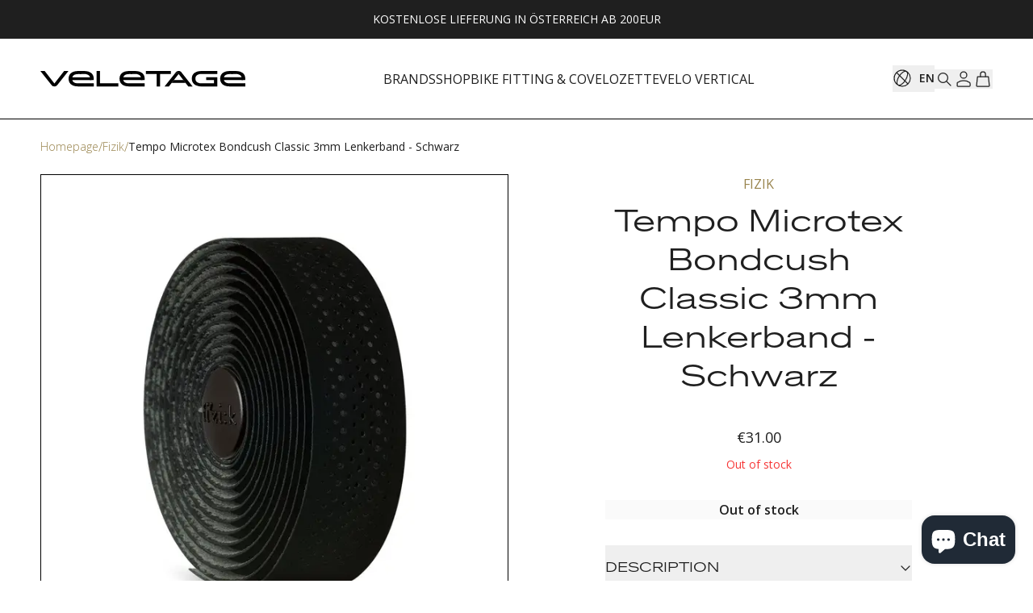

--- FILE ---
content_type: text/html; charset=utf-8
request_url: https://veletage.com/en/product/fizik-tempo-microtex-bondcush-classic-3mm-handlebar-tape-black
body_size: 34203
content:
<!DOCTYPE html><html lang="en"><head><meta charSet="utf-8" data-next-head=""/><meta name="viewport" content="width=device-width" data-next-head=""/><link rel="alternate" hrefLang="en" href="https://veletage.com/en/product/fizik-tempo-microtex-bondcush-classic-3mm-handlebar-tape-black" data-next-head=""/><link rel="alternate" hrefLang="de" href="https://veletage.com/product/fizik-tempo-microtex-bondcush-classic-3mm-handlebar-tape-black" data-next-head=""/><meta property="og:image:width" content="1200" data-next-head=""/><meta property="og:image:height" content="630" data-next-head=""/><meta property="og:locale" content="en" data-next-head=""/><meta property="og:site_name" content="VELETAGE" data-next-head=""/><link rel="canonical" href="https://veletage.com/en/product/fizik-tempo-microtex-bondcush-classic-3mm-handlebar-tape-black" data-next-head=""/><script type="application/ld+json" data-next-head="">{"@context":"https://schema.org","@type":"Organization","url":"https://veletage.com","logo":"https://veletage.com/static/android-chrome-512x512.png","name":"VELETAGE","legalName":"veletage GmbH","sameAs":["https://www.instagram.com/veletage","https://www.facebook.com/veletage"]}</script><title data-next-head="">Tempo Microtex Bondcush Classic 3mm Lenkerband - Schwarz | Fizik | VELETAGE</title><meta name="robots" content="index,follow" data-next-head=""/><meta name="description" content="Tempo Microtex Bondcush Classic 3mm Handlebar Tape" data-next-head=""/><meta property="og:title" content="Tempo Microtex Bondcush Classic 3mm Lenkerband - Schwarz | Fizik | VELETAGE" data-next-head=""/><meta property="og:description" content="Tempo Microtex Bondcush Classic 3mm Handlebar Tape" data-next-head=""/><meta property="og:url" content="https://veletage.com/en/product/fizik-tempo-microtex-bondcush-classic-3mm-handlebar-tape-black" data-next-head=""/><meta property="og:type" content="og:product" data-next-head=""/><meta property="og:image" content="https://cdn.shopify.com/s/files/1/0816/5617/files/tempo-microtex-bondcush-soft-black.jpg?v=1699882415" data-next-head=""/><meta property="og:image:alt" content="Tempo Microtex Bondcush Classic 3mm Lenkerband - Schwarz | Fizik" data-next-head=""/><meta property="product:price:amount" content="31.00" data-next-head=""/><meta property="product:price:currency" content="EUR" data-next-head=""/><script type="application/ld+json" data-next-head="">{"@context":"https://schema.org","@type":"Product","description":"Tempo Microtex Bondcush Classic 3mm Handlebar Tape","image":["https://cdn.shopify.com/s/files/1/0816/5617/files/tempo-microtex-bondcush-soft-black.jpg?v=1699882415","https://cdn.shopify.com/s/files/1/0816/5617/files/tempo-microtex-bondcush-soft-black-wrap.jpg?v=1699882418"],"brand":{"@type":"Brand","name":"Fizik"},"offers":{"price":31,"priceCurrency":"EUR","itemCondition":"https://schema.org/NewCondition","availability":"https://schema.org/OutOfStock","@type":"Offer"},"name":"Fizik - Tempo Microtex Bondcush Classic 3mm Lenkerband - Schwarz"}</script><link rel="preload" as="image" imageSrcSet="/_next/image?url=https%3A%2F%2Fcdn.shopify.com%2Fs%2Ffiles%2F1%2F0816%2F5617%2Ffiles%2Ftempo-microtex-bondcush-soft-black.jpg%3Fv%3D1699882415&amp;w=32&amp;q=75 32w, /_next/image?url=https%3A%2F%2Fcdn.shopify.com%2Fs%2Ffiles%2F1%2F0816%2F5617%2Ffiles%2Ftempo-microtex-bondcush-soft-black.jpg%3Fv%3D1699882415&amp;w=64&amp;q=75 64w, /_next/image?url=https%3A%2F%2Fcdn.shopify.com%2Fs%2Ffiles%2F1%2F0816%2F5617%2Ffiles%2Ftempo-microtex-bondcush-soft-black.jpg%3Fv%3D1699882415&amp;w=96&amp;q=75 96w, /_next/image?url=https%3A%2F%2Fcdn.shopify.com%2Fs%2Ffiles%2F1%2F0816%2F5617%2Ffiles%2Ftempo-microtex-bondcush-soft-black.jpg%3Fv%3D1699882415&amp;w=128&amp;q=75 128w, /_next/image?url=https%3A%2F%2Fcdn.shopify.com%2Fs%2Ffiles%2F1%2F0816%2F5617%2Ffiles%2Ftempo-microtex-bondcush-soft-black.jpg%3Fv%3D1699882415&amp;w=256&amp;q=75 256w, /_next/image?url=https%3A%2F%2Fcdn.shopify.com%2Fs%2Ffiles%2F1%2F0816%2F5617%2Ffiles%2Ftempo-microtex-bondcush-soft-black.jpg%3Fv%3D1699882415&amp;w=384&amp;q=75 384w, /_next/image?url=https%3A%2F%2Fcdn.shopify.com%2Fs%2Ffiles%2F1%2F0816%2F5617%2Ffiles%2Ftempo-microtex-bondcush-soft-black.jpg%3Fv%3D1699882415&amp;w=640&amp;q=75 640w, /_next/image?url=https%3A%2F%2Fcdn.shopify.com%2Fs%2Ffiles%2F1%2F0816%2F5617%2Ffiles%2Ftempo-microtex-bondcush-soft-black.jpg%3Fv%3D1699882415&amp;w=768&amp;q=75 768w, /_next/image?url=https%3A%2F%2Fcdn.shopify.com%2Fs%2Ffiles%2F1%2F0816%2F5617%2Ffiles%2Ftempo-microtex-bondcush-soft-black.jpg%3Fv%3D1699882415&amp;w=1024&amp;q=75 1024w, /_next/image?url=https%3A%2F%2Fcdn.shopify.com%2Fs%2Ffiles%2F1%2F0816%2F5617%2Ffiles%2Ftempo-microtex-bondcush-soft-black.jpg%3Fv%3D1699882415&amp;w=1280&amp;q=75 1280w, /_next/image?url=https%3A%2F%2Fcdn.shopify.com%2Fs%2Ffiles%2F1%2F0816%2F5617%2Ffiles%2Ftempo-microtex-bondcush-soft-black.jpg%3Fv%3D1699882415&amp;w=1600&amp;q=75 1600w, /_next/image?url=https%3A%2F%2Fcdn.shopify.com%2Fs%2Ffiles%2F1%2F0816%2F5617%2Ffiles%2Ftempo-microtex-bondcush-soft-black.jpg%3Fv%3D1699882415&amp;w=1920&amp;q=75 1920w" imageSizes="(min-width: 768px) 0vw, 100vw" data-next-head=""/><link rel="preload" as="image" imageSrcSet="/_next/image?url=https%3A%2F%2Fcdn.shopify.com%2Fs%2Ffiles%2F1%2F0816%2F5617%2Ffiles%2Ftempo-microtex-bondcush-soft-black.jpg%3Fv%3D1699882415&amp;w=32&amp;q=75 32w, /_next/image?url=https%3A%2F%2Fcdn.shopify.com%2Fs%2Ffiles%2F1%2F0816%2F5617%2Ffiles%2Ftempo-microtex-bondcush-soft-black.jpg%3Fv%3D1699882415&amp;w=64&amp;q=75 64w, /_next/image?url=https%3A%2F%2Fcdn.shopify.com%2Fs%2Ffiles%2F1%2F0816%2F5617%2Ffiles%2Ftempo-microtex-bondcush-soft-black.jpg%3Fv%3D1699882415&amp;w=96&amp;q=75 96w, /_next/image?url=https%3A%2F%2Fcdn.shopify.com%2Fs%2Ffiles%2F1%2F0816%2F5617%2Ffiles%2Ftempo-microtex-bondcush-soft-black.jpg%3Fv%3D1699882415&amp;w=128&amp;q=75 128w, /_next/image?url=https%3A%2F%2Fcdn.shopify.com%2Fs%2Ffiles%2F1%2F0816%2F5617%2Ffiles%2Ftempo-microtex-bondcush-soft-black.jpg%3Fv%3D1699882415&amp;w=256&amp;q=75 256w, /_next/image?url=https%3A%2F%2Fcdn.shopify.com%2Fs%2Ffiles%2F1%2F0816%2F5617%2Ffiles%2Ftempo-microtex-bondcush-soft-black.jpg%3Fv%3D1699882415&amp;w=384&amp;q=75 384w, /_next/image?url=https%3A%2F%2Fcdn.shopify.com%2Fs%2Ffiles%2F1%2F0816%2F5617%2Ffiles%2Ftempo-microtex-bondcush-soft-black.jpg%3Fv%3D1699882415&amp;w=640&amp;q=75 640w, /_next/image?url=https%3A%2F%2Fcdn.shopify.com%2Fs%2Ffiles%2F1%2F0816%2F5617%2Ffiles%2Ftempo-microtex-bondcush-soft-black.jpg%3Fv%3D1699882415&amp;w=768&amp;q=75 768w, /_next/image?url=https%3A%2F%2Fcdn.shopify.com%2Fs%2Ffiles%2F1%2F0816%2F5617%2Ffiles%2Ftempo-microtex-bondcush-soft-black.jpg%3Fv%3D1699882415&amp;w=1024&amp;q=75 1024w, /_next/image?url=https%3A%2F%2Fcdn.shopify.com%2Fs%2Ffiles%2F1%2F0816%2F5617%2Ffiles%2Ftempo-microtex-bondcush-soft-black.jpg%3Fv%3D1699882415&amp;w=1280&amp;q=75 1280w, /_next/image?url=https%3A%2F%2Fcdn.shopify.com%2Fs%2Ffiles%2F1%2F0816%2F5617%2Ffiles%2Ftempo-microtex-bondcush-soft-black.jpg%3Fv%3D1699882415&amp;w=1600&amp;q=75 1600w, /_next/image?url=https%3A%2F%2Fcdn.shopify.com%2Fs%2Ffiles%2F1%2F0816%2F5617%2Ffiles%2Ftempo-microtex-bondcush-soft-black.jpg%3Fv%3D1699882415&amp;w=1920&amp;q=75 1920w" imageSizes="(min-width: 1228px) 590px, (min-width: 768px) 50vw, 0vw" data-next-head=""/><meta name="application-name" content="Veletage"/><meta name="msapplication-TileColor" content="#ffffff"/><meta name="theme-color" content="#ffffff"/><link rel="preconnect" href="https://res.cloudinary.com"/><link rel="preconnect" href="https://www.googletagmanager.com"/><link rel="preconnect" href="https://www.google-analytics.com"/><meta name="apple-mobile-web-app-capable" content="yes"/><link rel="manifest" href="/site.webmanifest"/><link rel="apple-touch-icon" sizes="180x180" href="/static/apple-touch-icon.png"/><link rel="icon" type="image/png" sizes="512x512" href="/static/android-chrome-512x512.png"/><link rel="icon" type="image/png" sizes="144x144" href="/static/mstile-144x144.png"/><link rel="icon" type="image/png" sizes="32x32" href="/static/favicon-32x32.png"/><link rel="icon" type="image/png" sizes="16x16" href="/static/favicon-16x16.png"/><link rel="icon" type="image/x-icon" href="/static/favicon.ico"/><link rel="mask-icon" href="/static/safari-pinned-tab.svg" color="#000000"/><link href="static/splashscreens/iphone5_splash.png" media="(device-width: 320px) and (device-height: 568px) and (-webkit-device-pixel-ratio: 2)" rel="apple-touch-startup-image"/><link href="static/splashscreens/iphone6_splash.png" media="(device-width: 375px) and (device-height: 667px) and (-webkit-device-pixel-ratio: 2)" rel="apple-touch-startup-image"/><link href="static/splashscreens/iphoneplus_splash.png" media="(device-width: 621px) and (device-height: 1104px) and (-webkit-device-pixel-ratio: 3)" rel="apple-touch-startup-image"/><link href="static/splashscreens/iphonex_splash.png" media="(device-width: 375px) and (device-height: 812px) and (-webkit-device-pixel-ratio: 3)" rel="apple-touch-startup-image"/><link href="static/splashscreens/iphonexr_splash.png" media="(device-width: 414px) and (device-height: 896px) and (-webkit-device-pixel-ratio: 2)" rel="apple-touch-startup-image"/><link href="static/splashscreens/iphonexsmax_splash.png" media="(device-width: 414px) and (device-height: 896px) and (-webkit-device-pixel-ratio: 3)" rel="apple-touch-startup-image"/><link href="static/splashscreens/ipad_splash.png" media="(device-width: 768px) and (device-height: 1024px) and (-webkit-device-pixel-ratio: 2)" rel="apple-touch-startup-image"/><link href="static/splashscreens/ipadpro1_splash.png" media="(device-width: 834px) and (device-height: 1112px) and (-webkit-device-pixel-ratio: 2)" rel="apple-touch-startup-image"/><link href="static/splashscreens/ipadpro3_splash.png" media="(device-width: 834px) and (device-height: 1194px) and (-webkit-device-pixel-ratio: 2)" rel="apple-touch-startup-image"/><link href="static/splashscreens/ipadpro2_splash.png" media="(device-width: 1024px) and (device-height: 1366px) and (-webkit-device-pixel-ratio: 2)" rel="apple-touch-startup-image"/><link rel="preload" href="/_next/static/media/e807dee2426166ad-s.p.woff2" as="font" type="font/woff2" crossorigin="anonymous" data-next-font="size-adjust"/><link rel="preload" href="/_next/static/media/dfef7ed0eb45b7b0.p.woff2" as="font" type="font/woff2" crossorigin="anonymous" data-next-font=""/><link rel="preload" href="/_next/static/media/4908f7af6743c239.p.woff2" as="font" type="font/woff2" crossorigin="anonymous" data-next-font=""/><link rel="preload" href="/_next/static/media/f4aaeb82b3dabdd4.p.woff2" as="font" type="font/woff2" crossorigin="anonymous" data-next-font=""/><link rel="preload" href="/_next/static/media/16e3869810d37ef4.p.otf" as="font" type="font/otf" crossorigin="anonymous" data-next-font=""/><link rel="preload" href="/_next/static/css/b7fd242c0735e4d5.css" as="style"/><link rel="stylesheet" href="/_next/static/css/b7fd242c0735e4d5.css" data-n-g=""/><link rel="preload" href="/_next/static/css/0c57ef59804701e0.css" as="style"/><link rel="stylesheet" href="/_next/static/css/0c57ef59804701e0.css" data-n-p=""/><link rel="preload" href="/_next/static/css/82e3103e04fd8bf2.css" as="style"/><link rel="stylesheet" href="/_next/static/css/82e3103e04fd8bf2.css" data-n-p=""/><link rel="preload" href="/_next/static/css/e6205e2bdeeec805.css" as="style"/><link rel="stylesheet" href="/_next/static/css/e6205e2bdeeec805.css"/><link rel="preload" href="/_next/static/css/69a646515467661a.css" as="style"/><link rel="stylesheet" href="/_next/static/css/69a646515467661a.css"/><link rel="preload" href="/_next/static/css/ba4f6269c2066a28.css" as="style"/><link rel="stylesheet" href="/_next/static/css/ba4f6269c2066a28.css"/><noscript data-n-css=""></noscript><script defer="" nomodule="" src="/_next/static/chunks/polyfills-42372ed130431b0a.js"></script><script defer="" src="/_next/static/chunks/1726.d22842997148fa9e.js"></script><script defer="" src="/_next/static/chunks/1380.b566aa9ee6ddbacb.js"></script><script defer="" src="/_next/static/chunks/5161.928f3c6aaae4f766.js"></script><script defer="" src="/_next/static/chunks/69ea16bc.ed2f59fd71c5a53a.js"></script><script defer="" src="/_next/static/chunks/9053.8aebba0c09038da1.js"></script><script defer="" src="/_next/static/chunks/5082.bd33fde5d57b05d9.js"></script><script src="/_next/static/chunks/webpack-53ad28e16780c5ff.js" defer=""></script><script src="/_next/static/chunks/framework-18f3d10fd924e320.js" defer=""></script><script src="/_next/static/chunks/main-8df8752e2ab74b9a.js" defer=""></script><script src="/_next/static/chunks/pages/_app-3ac0fa3ba957b547.js" defer=""></script><script src="/_next/static/chunks/4d86dc4c-b00d52418bf84f82.js" defer=""></script><script src="/_next/static/chunks/4584-d65f8bc64371b039.js" defer=""></script><script src="/_next/static/chunks/8588-dd4310396f30efa1.js" defer=""></script><script src="/_next/static/chunks/3948-fddfc1c0c75a43d5.js" defer=""></script><script src="/_next/static/chunks/6399-a01736e4ee813dc4.js" defer=""></script><script src="/_next/static/chunks/6062-80ccf0898288240d.js" defer=""></script><script src="/_next/static/chunks/3687-bb99197d755b87df.js" defer=""></script><script src="/_next/static/chunks/5593-4ee4a3f9068ba743.js" defer=""></script><script src="/_next/static/chunks/1642-07907bd92545056a.js" defer=""></script><script src="/_next/static/chunks/5119-1eb8bc49cf707ae0.js" defer=""></script><script src="/_next/static/chunks/2769-14ca60d37eb942be.js" defer=""></script><script src="/_next/static/chunks/4714-ed1d5cf2aff85c27.js" defer=""></script><script src="/_next/static/chunks/3509-54188fcfdb4d2a99.js" defer=""></script><script src="/_next/static/chunks/9760-0a598a5b83de453d.js" defer=""></script><script src="/_next/static/chunks/1353-7e864233c4c1d6f8.js" defer=""></script><script src="/_next/static/chunks/31-21783279b716512a.js" defer=""></script><script src="/_next/static/chunks/1120-9c709a1aaf2b031f.js" defer=""></script><script src="/_next/static/chunks/7936-be3b7eaf758a7da7.js" defer=""></script><script src="/_next/static/chunks/4978-4fff45a6a249b235.js" defer=""></script><script src="/_next/static/chunks/1783-c9992cd91100bb3b.js" defer=""></script><script src="/_next/static/chunks/520-baf3cdfe48ab5c82.js" defer=""></script><script src="/_next/static/chunks/3544-80df7c7409ba490d.js" defer=""></script><script src="/_next/static/chunks/2277-050baa66e404a09d.js" defer=""></script><script src="/_next/static/chunks/pages/product/%5Bproduct%5D-658ecc2221dd394f.js" defer=""></script><script src="/_next/static/RDeVpDGlAizThSGLBc8_b/_buildManifest.js" defer=""></script><script src="/_next/static/RDeVpDGlAizThSGLBc8_b/_ssgManifest.js" defer=""></script></head><body class="__variable_2fad4c __variable_86c1aa __variable_f26fd0 __variable_398386 --font-accent font-sans no-tap-highlight relative"><div id="__next"><script src="https://cdn.shopify.com/extensions/c6473d53-54d1-4866-b7d4-75bcfdf56c28/inbox-1234/assets/shopifyChatV1Widget.js" type="module" defer="" async="" data-button-color="#202a36" data-secondary-color="#FFFFFF" data-ternary-color="#6A6A6A" data-icon="chat_bubble" data-text="chat_with_us" data-position="bottom_right" data-vertical-position="lowest" data-shop-id="ARepG4bQN-OZm5LbVZROUirLroF4V0sMrFGFRejyPxM" data-shop="checkout.veletage.com" data-shop-domain="checkout.veletage.com"></script><div class="flex flex-col items-center pt-header-mobile md:pt-header"><header class="fixed left-0 z-20 flex h-header-mobile w-full flex-col items-center bg-white px-5 md:h-header md:px-6 Layout_header__S_8zC top-0"><div class="flex size-full max-w-8xl items-center justify-between gap-6"><a class="hidden stylesHeader_desktopFlex__fitdQ" title="VELETAGE" href="/en"><svg xmlns="http://www.w3.org/2000/svg" width="254" height="20" fill="none" viewBox="0 0 254 20" class="w-30 md:w-max"><path fill="#000" d="M38.918 7.867h24.433v3.442H38.918"></path><path fill="#000" d="M66.187 19.18H47.05c-8.666 0-12.06-4.308-12.06-9.58 0-5.296 3.394-9.58 12.06-9.58h3.66v3.827h-3.636c-5.921 0-7.606 2.576-7.606 5.753s1.709 5.753 7.606 5.753h19.113"></path><path fill="#000" d="M54.132.02h-5.367v3.827h5.343c5.921 0 7.606 2.576 7.606 5.753 0 .604-.06 1.186-.2 1.733h4.547q.131-.845.13-1.733c0-5.272-3.394-9.58-12.06-9.58M226.728 7.867h24.432v3.442h-24.432"></path><path fill="#000" d="M254.001 19.18h-19.137c-8.69 0-12.06-4.308-12.06-9.58 0-5.296 3.394-9.58 12.06-9.58h3.659v3.827h-3.635c-5.922 0-7.607 2.576-7.607 5.753s1.709 5.753 7.607 5.753h19.113"></path><path fill="#000" d="M253.98 9.6c0-5.272-3.394-9.58-12.06-9.58h-5.368v3.827h5.344c5.897 0 7.606 2.576 7.606 5.753 0 .604-.061 1.186-.2 1.733h4.547q.131-.845.131-1.733M102.04 7.867h24.457v3.442H102.04"></path><path fill="#000" d="M129.315 19.18h-19.161c-8.666 0-12.06-4.308-12.06-9.58 0-5.296 3.394-9.58 12.06-9.58h3.659v3.827h-3.635c-5.898 0-7.607 2.576-7.607 5.753s1.709 5.753 7.607 5.753h19.113"></path><path fill="#000" d="M129.315 9.6c0-5.272-3.395-9.58-12.06-9.58h-5.368v3.827h5.344c5.921 0 7.606 2.576 7.606 5.753 0 .604-.061 1.186-.2 1.733h4.547q.131-.845.131-1.733M175.847 2.887l12.902 16.296h-5.368l-12.06-15.55-12.084 15.55h-5.368l12.927-16.296z"></path><path fill="#000" d="M175.85 2.889s-.409-.506-.577-.747a6.2 6.2 0 0 0-1.421-1.324 4.5 4.5 0 0 0-1.733-.722V.072a4.37 4.37 0 0 0-3.298.722 6.5 6.5 0 0 0-1.396 1.3c-.192.24-.409.506-.602.77M165.351 11.316h11.94l2.672 3.443h-17.308M73.9 15.334h22.748v3.827h-26.96V0H73.9zM130.759.023h30.98v3.828h-13.384v15.334h-4.212V3.85h-13.384zM219.293 7.87v11.315H199.77c-8.689 0-12.083-4.31-12.083-9.581 0-5.296 3.394-9.58 12.083-9.58h19.523V3.85h-19.498c-5.922 0-7.607 2.576-7.607 5.753s1.709 5.753 7.607 5.753h15.357v-4.02H205.5V7.871zM12.902 16.297 0 0h5.368l12.06 15.55L29.488 0h5.368L21.953 16.297zm0 0s.41.505.578.746c.41.505.89.963 1.42 1.348.554.36 1.132.602 1.734.698v.024c.264.048.505.072.77.072q1.336 0 2.527-.794a6.7 6.7 0 0 0 1.42-1.324c.193-.24.386-.506.602-.77"></path></svg></a><nav class="hidden items-center gap-6 stylesHeader_desktopFlex__fitdQ"><ul class="flex items-center gap-6"><li><a class="py-1 transition duration-200 border-b-1.5 uppercase hover:border-black-0 border-transparent" title="BRANDS" href="/en/brands"><span>BRANDS</span></a></li><li><a class="py-1 transition duration-200 border-b-1.5 uppercase hover:border-black-0 border-transparent" title="SHOP" href="/en/shop"><span>SHOP</span></a></li><li><a class="py-1 transition duration-200 border-b-1.5 uppercase hover:border-black-0 border-transparent" title="BIKE FITTING &amp; CO" href="/en/bike-fitting-and-co"><span>BIKE FITTING &amp; CO</span></a></li><li><a class="py-1 transition duration-200 border-b-1.5 uppercase hover:border-black-0 border-transparent" title="VELOZETTE" target="_blank" rel="noopener noreferrer" href="https://velozette.com/"><span>VELOZETTE</span></a></li><li><a class="py-1 transition duration-200 border-b-1.5 uppercase hover:border-black-0 border-transparent" title="VELO VERTICAL" target="_blank" rel="noopener noreferrer" href="https://veletage.com/velo-vertical"><span>VELO VERTICAL</span></a></li></ul></nav><nav class="mr-auto flex items-center justify-center gap-6 stylesHeader_desktopHidden__rs5TR"><button data-variant="naked" type="button" class="Button_component__QZPk7 Button_naked__yEMKP size-6 transition duration-200 sm:hover:text-gray-0 flex"><svg xmlns="http://www.w3.org/2000/svg" width="24" height="24" fill="none"><path stroke="currentColor" stroke-linecap="round" stroke-width="1.25" d="M4 5h16M4 12h16M4 19h16"></path></svg></button><button data-variant="naked" type="button" class="Button_component__QZPk7 Button_naked__yEMKP text-base font-semibold transition duration-200 sm:hover:text-gray-0"><svg xmlns="http://www.w3.org/2000/svg" width="24" height="24" fill="none"><path stroke="currentColor" stroke-linecap="round" stroke-linejoin="round" stroke-width="1.25" d="M16.375 10.5a5.875 5.875 0 1 1-11.75 0 5.875 5.875 0 0 1 11.75 0M20 20l-5-5"></path></svg></button></nav><nav class="flex items-center justify-center stylesHeader_desktopHidden__rs5TR"><a class="styles_logo__ihoN5" title="VELETAGE" href="/en"><svg xmlns="http://www.w3.org/2000/svg" width="254" height="20" fill="none" viewBox="0 0 254 20" class="w-30 md:w-max"><path fill="#000" d="M38.918 7.867h24.433v3.442H38.918"></path><path fill="#000" d="M66.187 19.18H47.05c-8.666 0-12.06-4.308-12.06-9.58 0-5.296 3.394-9.58 12.06-9.58h3.66v3.827h-3.636c-5.921 0-7.606 2.576-7.606 5.753s1.709 5.753 7.606 5.753h19.113"></path><path fill="#000" d="M54.132.02h-5.367v3.827h5.343c5.921 0 7.606 2.576 7.606 5.753 0 .604-.06 1.186-.2 1.733h4.547q.131-.845.13-1.733c0-5.272-3.394-9.58-12.06-9.58M226.728 7.867h24.432v3.442h-24.432"></path><path fill="#000" d="M254.001 19.18h-19.137c-8.69 0-12.06-4.308-12.06-9.58 0-5.296 3.394-9.58 12.06-9.58h3.659v3.827h-3.635c-5.922 0-7.607 2.576-7.607 5.753s1.709 5.753 7.607 5.753h19.113"></path><path fill="#000" d="M253.98 9.6c0-5.272-3.394-9.58-12.06-9.58h-5.368v3.827h5.344c5.897 0 7.606 2.576 7.606 5.753 0 .604-.061 1.186-.2 1.733h4.547q.131-.845.131-1.733M102.04 7.867h24.457v3.442H102.04"></path><path fill="#000" d="M129.315 19.18h-19.161c-8.666 0-12.06-4.308-12.06-9.58 0-5.296 3.394-9.58 12.06-9.58h3.659v3.827h-3.635c-5.898 0-7.607 2.576-7.607 5.753s1.709 5.753 7.607 5.753h19.113"></path><path fill="#000" d="M129.315 9.6c0-5.272-3.395-9.58-12.06-9.58h-5.368v3.827h5.344c5.921 0 7.606 2.576 7.606 5.753 0 .604-.061 1.186-.2 1.733h4.547q.131-.845.131-1.733M175.847 2.887l12.902 16.296h-5.368l-12.06-15.55-12.084 15.55h-5.368l12.927-16.296z"></path><path fill="#000" d="M175.85 2.889s-.409-.506-.577-.747a6.2 6.2 0 0 0-1.421-1.324 4.5 4.5 0 0 0-1.733-.722V.072a4.37 4.37 0 0 0-3.298.722 6.5 6.5 0 0 0-1.396 1.3c-.192.24-.409.506-.602.77M165.351 11.316h11.94l2.672 3.443h-17.308M73.9 15.334h22.748v3.827h-26.96V0H73.9zM130.759.023h30.98v3.828h-13.384v15.334h-4.212V3.85h-13.384zM219.293 7.87v11.315H199.77c-8.689 0-12.083-4.31-12.083-9.581 0-5.296 3.394-9.58 12.083-9.58h19.523V3.85h-19.498c-5.922 0-7.607 2.576-7.607 5.753s1.709 5.753 7.607 5.753h15.357v-4.02H205.5V7.871zM12.902 16.297 0 0h5.368l12.06 15.55L29.488 0h5.368L21.953 16.297zm0 0s.41.505.578.746c.41.505.89.963 1.42 1.348.554.36 1.132.602 1.734.698v.024c.264.048.505.072.77.072q1.336 0 2.527-.794a6.7 6.7 0 0 0 1.42-1.324c.193-.24.386-.506.602-.77"></path></svg></a></nav><nav class="ml-auto flex items-center gap-6 stylesHeader_nav-third__FSAsQ"><button data-variant="naked" type="button" class="Button_component__QZPk7 Button_naked__yEMKP flex w-auto items-center border-b border-transparent py-1 text-center text-caption-14 font-normal uppercase hover:border-black-100 hidden stylesHeader_desktopFlex__fitdQ"><svg xmlns="http://www.w3.org/2000/svg" width="24" height="24" fill="none" class="language_svg__svg-light-bold"><path stroke="currentColor" stroke-width="1.15" d="m5 5 14 14m3-7c0 5.523-4.477 10-10 10S2 17.523 2 12 6.477 2 12 2s10 4.477 10 10ZM8.104 9.51c-2.926 4.58-3.553 9.406-1.4 10.78 2.151 1.376 6.267-1.222 9.192-5.8 2.926-4.58 3.553-9.406 1.4-10.78-2.151-1.376-6.267 1.222-9.192 5.8Z"></path></svg><span class="ml-2 w-5">en</span></button><button data-variant="naked" type="button" class="Button_component__QZPk7 Button_naked__yEMKP text-base font-semibold transition duration-200 sm:hover:text-gray-0 hidden stylesHeader_desktopFlex__fitdQ"><svg xmlns="http://www.w3.org/2000/svg" width="24" height="24" fill="none"><path stroke="currentColor" stroke-linecap="round" stroke-linejoin="round" stroke-width="1.25" d="M16.375 10.5a5.875 5.875 0 1 1-11.75 0 5.875 5.875 0 0 1 11.75 0M20 20l-5-5"></path></svg></button><button data-variant="naked" type="button" class="Button_component__QZPk7 Button_naked__yEMKP size-6 transition duration-200 sm:hover:text-gray-0"><svg xmlns="http://www.w3.org/2000/svg" width="24" height="24" fill="none"><path stroke="currentColor" stroke-linecap="round" stroke-linejoin="round" stroke-width="1.25" d="M20 17.473c0-.225-.047-.446-.139-.646a1.36 1.36 0 0 0-.385-.5c-2.22-1.633-4.833-2.441-7.476-2.314-2.643-.127-5.255.681-7.476 2.314a1.36 1.36 0 0 0-.385.5c-.092.2-.14.421-.139.646v2.874c0 .36.292.653.653.653h14.694c.36 0 .653-.292.653-.653zM12 11a4 4 0 1 0 0-8 4 4 0 0 0 0 8"></path></svg></button><button data-variant="naked" type="button" class="Button_component__QZPk7 Button_naked__yEMKP relative size-6 transition duration-200 sm:hover:text-gray-0"><svg xmlns="http://www.w3.org/2000/svg" width="24" height="24" fill="none"><path stroke="currentColor" stroke-linecap="round" stroke-linejoin="round" stroke-miterlimit="10" stroke-width="1.25" d="M15.078 9V6c0-1.657-1.378-3-3.077-3S8.924 4.343 8.924 6v3"></path><path stroke="currentColor" stroke-linecap="round" stroke-linejoin="round" stroke-miterlimit="10" stroke-width="1.25" d="M19.93 20.322a.615.615 0 0 1-.612.678H4.682a.615.615 0 0 1-.612-.678l1.104-10.77A.615.615 0 0 1 5.786 9h12.428c.315 0 .58.239.612.553z"></path></svg></button></nav></div></header><main class="flex min-h-main-mobile w-full flex-col items-center px-5 sm:min-h-main md:px-6"><section class="mx-6 w-full !mx-0 max-w-[1180px]"><header><nav class="no-scrollbar flex w-full items-center overflow-x-scroll"><ol class="inline-flex items-center gap-4"><li class="flex shrink-0"><a class="text-caption-14 capitalize py-4 md:py-6 hover:underline stylesBreadcrumbs_item__HRnYV" href="/en">Homepage</a></li><span class="cursor-default select-none stylesBreadcrumbs_divider__DdbJd"></span><li class="flex shrink-0"><a class="text-caption-14 capitalize py-4 md:py-6 hover:underline stylesBreadcrumbs_item__HRnYV" href="/en/brands/fizik">Fizik</a></li><span class="cursor-default select-none stylesBreadcrumbs_divider__DdbJd"></span><li class="flex shrink-0"><span class="text-caption-14 capitalize py-4 md:py-6 text-black">Tempo Microtex Bondcush Classic 3mm Lenkerband - Schwarz</span></li></ol></nav></header><div class="-mx-5 mb-8 md:-mx-6 md:hidden"><div class="ProductSlider_component__YjMxG"><div><div class="swiper" draggable="true"><div class="swiper-wrapper"><div class="swiper-slide" data-swiper-slide-index="0"><div class="swiper-zoom-container relative aspect-square"><img alt="Product image" width="375" height="280" decoding="async" data-nimg="1" class="absolute inset-0 size-full object-contain object-center" style="color:transparent" sizes="(min-width: 768px) 0vw, 100vw" srcSet="/_next/image?url=https%3A%2F%2Fcdn.shopify.com%2Fs%2Ffiles%2F1%2F0816%2F5617%2Ffiles%2Ftempo-microtex-bondcush-soft-black.jpg%3Fv%3D1699882415&amp;w=32&amp;q=75 32w, /_next/image?url=https%3A%2F%2Fcdn.shopify.com%2Fs%2Ffiles%2F1%2F0816%2F5617%2Ffiles%2Ftempo-microtex-bondcush-soft-black.jpg%3Fv%3D1699882415&amp;w=64&amp;q=75 64w, /_next/image?url=https%3A%2F%2Fcdn.shopify.com%2Fs%2Ffiles%2F1%2F0816%2F5617%2Ffiles%2Ftempo-microtex-bondcush-soft-black.jpg%3Fv%3D1699882415&amp;w=96&amp;q=75 96w, /_next/image?url=https%3A%2F%2Fcdn.shopify.com%2Fs%2Ffiles%2F1%2F0816%2F5617%2Ffiles%2Ftempo-microtex-bondcush-soft-black.jpg%3Fv%3D1699882415&amp;w=128&amp;q=75 128w, /_next/image?url=https%3A%2F%2Fcdn.shopify.com%2Fs%2Ffiles%2F1%2F0816%2F5617%2Ffiles%2Ftempo-microtex-bondcush-soft-black.jpg%3Fv%3D1699882415&amp;w=256&amp;q=75 256w, /_next/image?url=https%3A%2F%2Fcdn.shopify.com%2Fs%2Ffiles%2F1%2F0816%2F5617%2Ffiles%2Ftempo-microtex-bondcush-soft-black.jpg%3Fv%3D1699882415&amp;w=384&amp;q=75 384w, /_next/image?url=https%3A%2F%2Fcdn.shopify.com%2Fs%2Ffiles%2F1%2F0816%2F5617%2Ffiles%2Ftempo-microtex-bondcush-soft-black.jpg%3Fv%3D1699882415&amp;w=640&amp;q=75 640w, /_next/image?url=https%3A%2F%2Fcdn.shopify.com%2Fs%2Ffiles%2F1%2F0816%2F5617%2Ffiles%2Ftempo-microtex-bondcush-soft-black.jpg%3Fv%3D1699882415&amp;w=768&amp;q=75 768w, /_next/image?url=https%3A%2F%2Fcdn.shopify.com%2Fs%2Ffiles%2F1%2F0816%2F5617%2Ffiles%2Ftempo-microtex-bondcush-soft-black.jpg%3Fv%3D1699882415&amp;w=1024&amp;q=75 1024w, /_next/image?url=https%3A%2F%2Fcdn.shopify.com%2Fs%2Ffiles%2F1%2F0816%2F5617%2Ffiles%2Ftempo-microtex-bondcush-soft-black.jpg%3Fv%3D1699882415&amp;w=1280&amp;q=75 1280w, /_next/image?url=https%3A%2F%2Fcdn.shopify.com%2Fs%2Ffiles%2F1%2F0816%2F5617%2Ffiles%2Ftempo-microtex-bondcush-soft-black.jpg%3Fv%3D1699882415&amp;w=1600&amp;q=75 1600w, /_next/image?url=https%3A%2F%2Fcdn.shopify.com%2Fs%2Ffiles%2F1%2F0816%2F5617%2Ffiles%2Ftempo-microtex-bondcush-soft-black.jpg%3Fv%3D1699882415&amp;w=1920&amp;q=75 1920w" src="/_next/image?url=https%3A%2F%2Fcdn.shopify.com%2Fs%2Ffiles%2F1%2F0816%2F5617%2Ffiles%2Ftempo-microtex-bondcush-soft-black.jpg%3Fv%3D1699882415&amp;w=1920&amp;q=75"/></div></div><div class="swiper-slide" data-swiper-slide-index="1"><div class="swiper-zoom-container relative aspect-square"><img alt="Product image" loading="lazy" width="375" height="280" decoding="async" data-nimg="1" class="absolute inset-0 size-full object-contain object-center" style="color:transparent" sizes="(min-width: 768px) 0vw, 100vw" srcSet="/_next/image?url=https%3A%2F%2Fcdn.shopify.com%2Fs%2Ffiles%2F1%2F0816%2F5617%2Ffiles%2Ftempo-microtex-bondcush-soft-black-wrap.jpg%3Fv%3D1699882418&amp;w=32&amp;q=75 32w, /_next/image?url=https%3A%2F%2Fcdn.shopify.com%2Fs%2Ffiles%2F1%2F0816%2F5617%2Ffiles%2Ftempo-microtex-bondcush-soft-black-wrap.jpg%3Fv%3D1699882418&amp;w=64&amp;q=75 64w, /_next/image?url=https%3A%2F%2Fcdn.shopify.com%2Fs%2Ffiles%2F1%2F0816%2F5617%2Ffiles%2Ftempo-microtex-bondcush-soft-black-wrap.jpg%3Fv%3D1699882418&amp;w=96&amp;q=75 96w, /_next/image?url=https%3A%2F%2Fcdn.shopify.com%2Fs%2Ffiles%2F1%2F0816%2F5617%2Ffiles%2Ftempo-microtex-bondcush-soft-black-wrap.jpg%3Fv%3D1699882418&amp;w=128&amp;q=75 128w, /_next/image?url=https%3A%2F%2Fcdn.shopify.com%2Fs%2Ffiles%2F1%2F0816%2F5617%2Ffiles%2Ftempo-microtex-bondcush-soft-black-wrap.jpg%3Fv%3D1699882418&amp;w=256&amp;q=75 256w, /_next/image?url=https%3A%2F%2Fcdn.shopify.com%2Fs%2Ffiles%2F1%2F0816%2F5617%2Ffiles%2Ftempo-microtex-bondcush-soft-black-wrap.jpg%3Fv%3D1699882418&amp;w=384&amp;q=75 384w, /_next/image?url=https%3A%2F%2Fcdn.shopify.com%2Fs%2Ffiles%2F1%2F0816%2F5617%2Ffiles%2Ftempo-microtex-bondcush-soft-black-wrap.jpg%3Fv%3D1699882418&amp;w=640&amp;q=75 640w, /_next/image?url=https%3A%2F%2Fcdn.shopify.com%2Fs%2Ffiles%2F1%2F0816%2F5617%2Ffiles%2Ftempo-microtex-bondcush-soft-black-wrap.jpg%3Fv%3D1699882418&amp;w=768&amp;q=75 768w, /_next/image?url=https%3A%2F%2Fcdn.shopify.com%2Fs%2Ffiles%2F1%2F0816%2F5617%2Ffiles%2Ftempo-microtex-bondcush-soft-black-wrap.jpg%3Fv%3D1699882418&amp;w=1024&amp;q=75 1024w, /_next/image?url=https%3A%2F%2Fcdn.shopify.com%2Fs%2Ffiles%2F1%2F0816%2F5617%2Ffiles%2Ftempo-microtex-bondcush-soft-black-wrap.jpg%3Fv%3D1699882418&amp;w=1280&amp;q=75 1280w, /_next/image?url=https%3A%2F%2Fcdn.shopify.com%2Fs%2Ffiles%2F1%2F0816%2F5617%2Ffiles%2Ftempo-microtex-bondcush-soft-black-wrap.jpg%3Fv%3D1699882418&amp;w=1600&amp;q=75 1600w, /_next/image?url=https%3A%2F%2Fcdn.shopify.com%2Fs%2Ffiles%2F1%2F0816%2F5617%2Ffiles%2Ftempo-microtex-bondcush-soft-black-wrap.jpg%3Fv%3D1699882418&amp;w=1920&amp;q=75 1920w" src="/_next/image?url=https%3A%2F%2Fcdn.shopify.com%2Fs%2Ffiles%2F1%2F0816%2F5617%2Ffiles%2Ftempo-microtex-bondcush-soft-black-wrap.jpg%3Fv%3D1699882418&amp;w=1920&amp;q=75"/></div></div></div><div class="swiper-pagination"></div></div></div></div></div><div class="pb-16 md:grid md:grid-cols-[1fr,1fr] md:gap-x-5"><div class="hidden md:block"><div class="w-full space-y-5 stylesProductContentLayout_imageWrapper__UVLmP"><img alt="Product image" width="590" height="590" decoding="async" data-nimg="1" class="h-auto w-full" style="color:transparent" sizes="(min-width: 1228px) 590px, (min-width: 768px) 50vw, 0vw" srcSet="/_next/image?url=https%3A%2F%2Fcdn.shopify.com%2Fs%2Ffiles%2F1%2F0816%2F5617%2Ffiles%2Ftempo-microtex-bondcush-soft-black.jpg%3Fv%3D1699882415&amp;w=32&amp;q=75 32w, /_next/image?url=https%3A%2F%2Fcdn.shopify.com%2Fs%2Ffiles%2F1%2F0816%2F5617%2Ffiles%2Ftempo-microtex-bondcush-soft-black.jpg%3Fv%3D1699882415&amp;w=64&amp;q=75 64w, /_next/image?url=https%3A%2F%2Fcdn.shopify.com%2Fs%2Ffiles%2F1%2F0816%2F5617%2Ffiles%2Ftempo-microtex-bondcush-soft-black.jpg%3Fv%3D1699882415&amp;w=96&amp;q=75 96w, /_next/image?url=https%3A%2F%2Fcdn.shopify.com%2Fs%2Ffiles%2F1%2F0816%2F5617%2Ffiles%2Ftempo-microtex-bondcush-soft-black.jpg%3Fv%3D1699882415&amp;w=128&amp;q=75 128w, /_next/image?url=https%3A%2F%2Fcdn.shopify.com%2Fs%2Ffiles%2F1%2F0816%2F5617%2Ffiles%2Ftempo-microtex-bondcush-soft-black.jpg%3Fv%3D1699882415&amp;w=256&amp;q=75 256w, /_next/image?url=https%3A%2F%2Fcdn.shopify.com%2Fs%2Ffiles%2F1%2F0816%2F5617%2Ffiles%2Ftempo-microtex-bondcush-soft-black.jpg%3Fv%3D1699882415&amp;w=384&amp;q=75 384w, /_next/image?url=https%3A%2F%2Fcdn.shopify.com%2Fs%2Ffiles%2F1%2F0816%2F5617%2Ffiles%2Ftempo-microtex-bondcush-soft-black.jpg%3Fv%3D1699882415&amp;w=640&amp;q=75 640w, /_next/image?url=https%3A%2F%2Fcdn.shopify.com%2Fs%2Ffiles%2F1%2F0816%2F5617%2Ffiles%2Ftempo-microtex-bondcush-soft-black.jpg%3Fv%3D1699882415&amp;w=768&amp;q=75 768w, /_next/image?url=https%3A%2F%2Fcdn.shopify.com%2Fs%2Ffiles%2F1%2F0816%2F5617%2Ffiles%2Ftempo-microtex-bondcush-soft-black.jpg%3Fv%3D1699882415&amp;w=1024&amp;q=75 1024w, /_next/image?url=https%3A%2F%2Fcdn.shopify.com%2Fs%2Ffiles%2F1%2F0816%2F5617%2Ffiles%2Ftempo-microtex-bondcush-soft-black.jpg%3Fv%3D1699882415&amp;w=1280&amp;q=75 1280w, /_next/image?url=https%3A%2F%2Fcdn.shopify.com%2Fs%2Ffiles%2F1%2F0816%2F5617%2Ffiles%2Ftempo-microtex-bondcush-soft-black.jpg%3Fv%3D1699882415&amp;w=1600&amp;q=75 1600w, /_next/image?url=https%3A%2F%2Fcdn.shopify.com%2Fs%2Ffiles%2F1%2F0816%2F5617%2Ffiles%2Ftempo-microtex-bondcush-soft-black.jpg%3Fv%3D1699882415&amp;w=1920&amp;q=75 1920w" src="/_next/image?url=https%3A%2F%2Fcdn.shopify.com%2Fs%2Ffiles%2F1%2F0816%2F5617%2Ffiles%2Ftempo-microtex-bondcush-soft-black.jpg%3Fv%3D1699882415&amp;w=1920&amp;q=75"/><img alt="Product image" loading="lazy" width="590" height="590" decoding="async" data-nimg="1" class="h-auto w-full" style="color:transparent" sizes="(min-width: 1228px) 590px, (min-width: 768px) 50vw, 0vw" srcSet="/_next/image?url=https%3A%2F%2Fcdn.shopify.com%2Fs%2Ffiles%2F1%2F0816%2F5617%2Ffiles%2Ftempo-microtex-bondcush-soft-black-wrap.jpg%3Fv%3D1699882418&amp;w=32&amp;q=75 32w, /_next/image?url=https%3A%2F%2Fcdn.shopify.com%2Fs%2Ffiles%2F1%2F0816%2F5617%2Ffiles%2Ftempo-microtex-bondcush-soft-black-wrap.jpg%3Fv%3D1699882418&amp;w=64&amp;q=75 64w, /_next/image?url=https%3A%2F%2Fcdn.shopify.com%2Fs%2Ffiles%2F1%2F0816%2F5617%2Ffiles%2Ftempo-microtex-bondcush-soft-black-wrap.jpg%3Fv%3D1699882418&amp;w=96&amp;q=75 96w, /_next/image?url=https%3A%2F%2Fcdn.shopify.com%2Fs%2Ffiles%2F1%2F0816%2F5617%2Ffiles%2Ftempo-microtex-bondcush-soft-black-wrap.jpg%3Fv%3D1699882418&amp;w=128&amp;q=75 128w, /_next/image?url=https%3A%2F%2Fcdn.shopify.com%2Fs%2Ffiles%2F1%2F0816%2F5617%2Ffiles%2Ftempo-microtex-bondcush-soft-black-wrap.jpg%3Fv%3D1699882418&amp;w=256&amp;q=75 256w, /_next/image?url=https%3A%2F%2Fcdn.shopify.com%2Fs%2Ffiles%2F1%2F0816%2F5617%2Ffiles%2Ftempo-microtex-bondcush-soft-black-wrap.jpg%3Fv%3D1699882418&amp;w=384&amp;q=75 384w, /_next/image?url=https%3A%2F%2Fcdn.shopify.com%2Fs%2Ffiles%2F1%2F0816%2F5617%2Ffiles%2Ftempo-microtex-bondcush-soft-black-wrap.jpg%3Fv%3D1699882418&amp;w=640&amp;q=75 640w, /_next/image?url=https%3A%2F%2Fcdn.shopify.com%2Fs%2Ffiles%2F1%2F0816%2F5617%2Ffiles%2Ftempo-microtex-bondcush-soft-black-wrap.jpg%3Fv%3D1699882418&amp;w=768&amp;q=75 768w, /_next/image?url=https%3A%2F%2Fcdn.shopify.com%2Fs%2Ffiles%2F1%2F0816%2F5617%2Ffiles%2Ftempo-microtex-bondcush-soft-black-wrap.jpg%3Fv%3D1699882418&amp;w=1024&amp;q=75 1024w, /_next/image?url=https%3A%2F%2Fcdn.shopify.com%2Fs%2Ffiles%2F1%2F0816%2F5617%2Ffiles%2Ftempo-microtex-bondcush-soft-black-wrap.jpg%3Fv%3D1699882418&amp;w=1280&amp;q=75 1280w, /_next/image?url=https%3A%2F%2Fcdn.shopify.com%2Fs%2Ffiles%2F1%2F0816%2F5617%2Ffiles%2Ftempo-microtex-bondcush-soft-black-wrap.jpg%3Fv%3D1699882418&amp;w=1600&amp;q=75 1600w, /_next/image?url=https%3A%2F%2Fcdn.shopify.com%2Fs%2Ffiles%2F1%2F0816%2F5617%2Ffiles%2Ftempo-microtex-bondcush-soft-black-wrap.jpg%3Fv%3D1699882418&amp;w=1920&amp;q=75 1920w" src="/_next/image?url=https%3A%2F%2Fcdn.shopify.com%2Fs%2Ffiles%2F1%2F0816%2F5617%2Ffiles%2Ftempo-microtex-bondcush-soft-black-wrap.jpg%3Fv%3D1699882418&amp;w=1920&amp;q=75"/></div></div><div class="mx-auto flex h-max w-full max-w-form flex-col items-center md:sticky md:bottom-8 md:mt-auto"><div class="mb-9 space-y-3 text-center"><h3><a class="uppercase hover:underline ProductBrandTitle_brandLink__V9f0n" href="/en/brands/fizik">Fizik</a></h3><h1 class="mb-3 whitespace-pre-line font-accent ProductBrandTitle_title__0Fow5">Tempo Microtex Bondcush Classic 3mm Lenkerband - Schwarz</h1></div><div class="space-y-2.5"><div class="flex justify-center gap-2 text-header-18 font-normal"><div class="items-center flex"><div class="text-lg">€31.00</div></div></div><span class="text-error block text-center text-caption-14">Out of stock</span><div class="h-6"></div></div><div id="add-to-cart" class="sticky bottom-6 mb-8 w-full bg-background sm:relative sm:bottom-0"><div class="mx-auto flex h-max w-full max-w-form flex-col items-center"><div class="w-full"><button data-variant="primary" type="button" class="Button_component__QZPk7 Button_primary__TyIlh !min-w-[50%]" disabled="">Out of stock</button></div></div></div><div class="MarkdownPage_mdContent__f8kQU mb-16 w-full"><div class="styles_default__xW7qA"><button data-variant="naked" type="button" class="Button_component__QZPk7 Button_naked__yEMKP flex w-full items-center gap-x-4 py-4 justify-between"><h5 class="styles_title__HDBLX">Description</h5><svg xmlns="http://www.w3.org/2000/svg" width="16" height="16" fill="none" class="transition-transform duration-300 ease-in-out"><path stroke="currentColor" stroke-linecap="round" stroke-width="1.25" d="m3 6 5 5 5-5"></path></svg></button><div class="overflow-hidden transition-[height] duration-300 ease-in-out" style="height:auto"><div class="pb-4 styles_content__kCjZg"><div><strong>Tempo Microtex Bondcush Classic 3mm Lenkerband</strong></div></div></div></div></div><a class="group flex w-full flex-col items-center border p-6 ProductBrand_component__qjxuP" href="/en/brands/fizik"><div class="relative flex w-48 items-center justify-center overflow-hidden pb-[30%]"><img alt="Fizik" loading="lazy" decoding="async" data-nimg="fill" class="absolute left-0 top-0 size-full object-contain transition-transform duration-200 ease-in-out group-hover:opacity-70" style="position:absolute;height:100%;width:100%;left:0;top:0;right:0;bottom:0;color:transparent" sizes="192px" srcSet="/_next/image?url=https%3A%2F%2Fcdn.shopify.com%2Fs%2Ffiles%2F1%2F0816%2F5617%2Fcollections%2FY-h2TsLJD5Hp8KJwzj7pAKQ6lZRzyqawb52n0vtwdLQ.png%3Fv%3D1713211956&amp;w=32&amp;q=75 32w, /_next/image?url=https%3A%2F%2Fcdn.shopify.com%2Fs%2Ffiles%2F1%2F0816%2F5617%2Fcollections%2FY-h2TsLJD5Hp8KJwzj7pAKQ6lZRzyqawb52n0vtwdLQ.png%3Fv%3D1713211956&amp;w=64&amp;q=75 64w, /_next/image?url=https%3A%2F%2Fcdn.shopify.com%2Fs%2Ffiles%2F1%2F0816%2F5617%2Fcollections%2FY-h2TsLJD5Hp8KJwzj7pAKQ6lZRzyqawb52n0vtwdLQ.png%3Fv%3D1713211956&amp;w=96&amp;q=75 96w, /_next/image?url=https%3A%2F%2Fcdn.shopify.com%2Fs%2Ffiles%2F1%2F0816%2F5617%2Fcollections%2FY-h2TsLJD5Hp8KJwzj7pAKQ6lZRzyqawb52n0vtwdLQ.png%3Fv%3D1713211956&amp;w=128&amp;q=75 128w, /_next/image?url=https%3A%2F%2Fcdn.shopify.com%2Fs%2Ffiles%2F1%2F0816%2F5617%2Fcollections%2FY-h2TsLJD5Hp8KJwzj7pAKQ6lZRzyqawb52n0vtwdLQ.png%3Fv%3D1713211956&amp;w=256&amp;q=75 256w, /_next/image?url=https%3A%2F%2Fcdn.shopify.com%2Fs%2Ffiles%2F1%2F0816%2F5617%2Fcollections%2FY-h2TsLJD5Hp8KJwzj7pAKQ6lZRzyqawb52n0vtwdLQ.png%3Fv%3D1713211956&amp;w=384&amp;q=75 384w, /_next/image?url=https%3A%2F%2Fcdn.shopify.com%2Fs%2Ffiles%2F1%2F0816%2F5617%2Fcollections%2FY-h2TsLJD5Hp8KJwzj7pAKQ6lZRzyqawb52n0vtwdLQ.png%3Fv%3D1713211956&amp;w=640&amp;q=75 640w, /_next/image?url=https%3A%2F%2Fcdn.shopify.com%2Fs%2Ffiles%2F1%2F0816%2F5617%2Fcollections%2FY-h2TsLJD5Hp8KJwzj7pAKQ6lZRzyqawb52n0vtwdLQ.png%3Fv%3D1713211956&amp;w=768&amp;q=75 768w, /_next/image?url=https%3A%2F%2Fcdn.shopify.com%2Fs%2Ffiles%2F1%2F0816%2F5617%2Fcollections%2FY-h2TsLJD5Hp8KJwzj7pAKQ6lZRzyqawb52n0vtwdLQ.png%3Fv%3D1713211956&amp;w=1024&amp;q=75 1024w, /_next/image?url=https%3A%2F%2Fcdn.shopify.com%2Fs%2Ffiles%2F1%2F0816%2F5617%2Fcollections%2FY-h2TsLJD5Hp8KJwzj7pAKQ6lZRzyqawb52n0vtwdLQ.png%3Fv%3D1713211956&amp;w=1280&amp;q=75 1280w, /_next/image?url=https%3A%2F%2Fcdn.shopify.com%2Fs%2Ffiles%2F1%2F0816%2F5617%2Fcollections%2FY-h2TsLJD5Hp8KJwzj7pAKQ6lZRzyqawb52n0vtwdLQ.png%3Fv%3D1713211956&amp;w=1600&amp;q=75 1600w, /_next/image?url=https%3A%2F%2Fcdn.shopify.com%2Fs%2Ffiles%2F1%2F0816%2F5617%2Fcollections%2FY-h2TsLJD5Hp8KJwzj7pAKQ6lZRzyqawb52n0vtwdLQ.png%3Fv%3D1713211956&amp;w=1920&amp;q=75 1920w" src="/_next/image?url=https%3A%2F%2Fcdn.shopify.com%2Fs%2Ffiles%2F1%2F0816%2F5617%2Fcollections%2FY-h2TsLJD5Hp8KJwzj7pAKQ6lZRzyqawb52n0vtwdLQ.png%3Fv%3D1713211956&amp;w=1920&amp;q=75"/></div><div class="mt-4 inline-flex items-center"><span class="mr-2 uppercase text-black-100 transition duration-150 ease-in-out group-hover:underline ProductBrand_see-more__q_54z">See more from<!-- --> <!-- -->Fizik</span><svg xmlns="http://www.w3.org/2000/svg" width="16" height="16" fill="none"><path stroke="currentColor" stroke-linecap="round" stroke-width="1.25" d="m14 8-5 5m5-5L9 3m5 5H2"></path></svg></div></a></div></div></section></main><div class="flex w-full flex-col items-center bg-coloredContainer px-5 md:px-6"><div class="mx-6 w-full !mx-0 max-w-[1180px]"><footer class="-mt-px flex flex-col items-center style_footer__ZyOao"><div class="w-full style_content__8_pMs"><div class="grid grid-cols-1 lg:grid-cols-2 style_first-row__QQb_n"><section class="bg-white p-5 style_newsletter__CC5qW"><form><h5 class="mb-5 font-accent style_title__abt7W">Newsletter</h5><p class="mb-5">Receive our VELOZETTE regularly with news from the VELETAGE!</p><div class="mb-6 relative"><input class="peer min-h-14 w-full appearance-none rounded-none border-b border-gray bg-transparent px-2 text-base outline-none transition duration-150 ease-in-out hover:border-black pt-3.5 placeholder:text-transparent" placeholder="E-mail" type="email" id="email" name="email" autoComplete="email" required="" value=""/><label class="pointer-events-none absolute inset-y-0 left-2 m-auto h-5 text-base uppercase text-gray-0 transition-transform duration-150 ease-in-out peer-[&amp;:autofill]:top-1.5 peer-[&amp;:not(:placeholder-shown)]:top-1.5 peer-[&amp;:autofill]:translate-y-[-65%] peer-[&amp;:not(:placeholder-shown)]:translate-y-[-65%] peer-[&amp;:autofill]:text-caption-10 peer-[&amp;:not(:placeholder-shown)]:text-caption-10">E-mail</label></div><button data-variant="primary" type="submit" class="Button_component__QZPk7 Button_primary__TyIlh" disabled="">Sign Up</button></form></section><section class="relative grid-rows-1 bg-white p-5 md:grid-rows-none style_our-app__O8b19"><h5 class="mb-2 font-accent md:mb-5 style_title__abt7W">Our APP</h5><div class="flex gap-9 stylesFooter_content__RqDOY items-center lg:px-5 lg:py-4"><ul class="flex justify-between gap-4 xs:justify-start lg:gap-7 stylesFooter_list__q4v4G"><li class="flex-auto xs:flex-initial"><a class="inline-block w-full sm:w-max" target="_blank" rel="noopener noreferrer" href="/en/redirecttostore"><img alt="App Store" loading="lazy" width="138" height="138" decoding="async" data-nimg="1" class="mb-2 hidden mix-blend-darken lg:block" style="color:transparent" sizes="138px" srcSet="/_next/image?url=%2Fstatic%2Fimages%2Fapp-qr.png&amp;w=32&amp;q=75 32w, /_next/image?url=%2Fstatic%2Fimages%2Fapp-qr.png&amp;w=64&amp;q=75 64w, /_next/image?url=%2Fstatic%2Fimages%2Fapp-qr.png&amp;w=96&amp;q=75 96w, /_next/image?url=%2Fstatic%2Fimages%2Fapp-qr.png&amp;w=128&amp;q=75 128w, /_next/image?url=%2Fstatic%2Fimages%2Fapp-qr.png&amp;w=256&amp;q=75 256w, /_next/image?url=%2Fstatic%2Fimages%2Fapp-qr.png&amp;w=384&amp;q=75 384w, /_next/image?url=%2Fstatic%2Fimages%2Fapp-qr.png&amp;w=640&amp;q=75 640w, /_next/image?url=%2Fstatic%2Fimages%2Fapp-qr.png&amp;w=768&amp;q=75 768w, /_next/image?url=%2Fstatic%2Fimages%2Fapp-qr.png&amp;w=1024&amp;q=75 1024w, /_next/image?url=%2Fstatic%2Fimages%2Fapp-qr.png&amp;w=1280&amp;q=75 1280w, /_next/image?url=%2Fstatic%2Fimages%2Fapp-qr.png&amp;w=1600&amp;q=75 1600w, /_next/image?url=%2Fstatic%2Fimages%2Fapp-qr.png&amp;w=1920&amp;q=75 1920w" src="/_next/image?url=%2Fstatic%2Fimages%2Fapp-qr.png&amp;w=1920&amp;q=75"/><svg xmlns="http://www.w3.org/2000/svg" fill="none" viewBox="0 0 159 50" class="mx-auto w-full max-w-max mix-blend-darken xs:max-w-36 lg:max-w-26.5 lg:hidden"><g clip-path="url(#appStore_svg__a)"><path fill="#000" d="M146.338 0H12.668c-.486 0-.968 0-1.454.003-.407.002-.81.01-1.22.016Q8.652.034 7.33.239a9.3 9.3 0 0 0-2.526.784c-.794.383-1.52.88-2.15 1.474A7.915 7.915 0 0 0 .258 6.903 15.3 15.3 0 0 0 .02 9.404c-.012.383-.014.767-.02 1.15v28.893c.006.389.008.764.02 1.153.01.838.09 1.675.238 2.502.146.829.426 1.632.83 2.38s.932 1.43 1.566 2.018a8.3 8.3 0 0 0 2.15 1.474c.796.38 1.648.646 2.527.788.88.136 1.77.21 2.662.221.411.009.814.014 1.221.014.486.002.968.002 1.455.002h133.669c.478 0 .963 0 1.441-.002.404 0 .82-.005 1.225-.014q1.337-.015 2.657-.22a9.4 9.4 0 0 0 2.535-.79 8.3 8.3 0 0 0 2.149-1.473 8 8 0 0 0 1.57-2.017c.401-.75.679-1.553.823-2.38q.222-1.243.246-2.503c.006-.389.006-.764.006-1.153.01-.454.01-.905.01-1.367v-26.16c0-.458 0-.912-.01-1.365q.001-.576-.006-1.152a16 16 0 0 0-.246-2.502 8 8 0 0 0-.823-2.38c-.82-1.503-2.121-2.727-3.719-3.499a9.4 9.4 0 0 0-2.535-.784 18.4 18.4 0 0 0-2.657-.22c-.405-.007-.821-.014-1.225-.016C147.301 0 146.816 0 146.338 0"></path><path fill="#fff" d="M11.22 48.906c-.404 0-.799-.005-1.2-.013a18 18 0 0 1-2.484-.204 8.2 8.2 0 0 1-2.202-.685 7.2 7.2 0 0 1-1.856-1.27 6.7 6.7 0 0 1-1.356-1.746 6.9 6.9 0 0 1-.721-2.072 14.6 14.6 0 0 1-.222-2.343c-.008-.264-.019-1.142-.019-1.142V10.555s.012-.864.02-1.118q.015-1.178.22-2.34a6.9 6.9 0 0 1 .722-2.077A6.8 6.8 0 0 1 3.47 3.272a7.4 7.4 0 0 1 1.864-1.278 8 8 0 0 1 2.197-.68 18 18 0 0 1 2.492-.205l1.199-.015h136.55l1.213.016q1.243.014 2.47.203c.772.123 1.52.354 2.22.685a7.23 7.23 0 0 1 3.209 3.025c.346.649.586 1.344.711 2.06.138.78.215 1.57.231 2.36.004.354.004.734.004 1.112.01.47.01.915.01 1.365v26.161c0 .454 0 .897-.01 1.344 0 .407 0 .779-.006 1.162q-.023 1.167-.227 2.317a6.9 6.9 0 0 1-.717 2.087 6.9 6.9 0 0 1-1.35 1.733 7.2 7.2 0 0 1-1.859 1.278 8.1 8.1 0 0 1-2.216.687 18 18 0 0 1-2.484.204c-.389.008-.797.013-1.192.013l-1.441.003z"></path><path fill="#000" d="M33.214 24.862a6.14 6.14 0 0 1 .89-3.092 6.6 6.6 0 0 1 2.366-2.305 6.9 6.9 0 0 0-2.405-2.016 7.34 7.34 0 0 0-3.11-.789c-2.32-.23-4.57 1.306-5.752 1.306-1.205 0-3.026-1.283-4.986-1.245a7.7 7.7 0 0 0-3.587 1.006 7.1 7.1 0 0 0-2.593 2.54c-2.673 4.352-.68 10.749 1.88 14.267 1.281 1.723 2.778 3.647 4.737 3.579 1.916-.075 2.632-1.15 4.945-1.15 2.292 0 2.964 1.15 4.962 1.107 2.057-.032 3.352-1.73 4.588-3.47a13.9 13.9 0 0 0 2.098-4.02 6.53 6.53 0 0 1-2.931-2.288 5.96 5.96 0 0 1-1.102-3.43M29.44 14.346c1.12-1.266 1.673-2.894 1.54-4.537-1.714.169-3.297.94-4.433 2.157a5.95 5.95 0 0 0-1.252 2.037 5.7 5.7 0 0 0-.328 2.332 6 6 0 0 0 2.479-.51 5.6 5.6 0 0 0 1.993-1.479M56.206 33.925h-6.29l-1.51 4.195h-2.664L51.7 22.598h2.767l5.957 15.522h-2.709zm-5.638-1.936h4.985l-2.457-6.81h-.07zM73.289 32.463c0 3.517-2 5.777-5.02 5.777a4.3 4.3 0 0 1-2.195-.479c-.67-.35-1.22-.87-1.59-1.501h-.058v5.605h-2.469v-15.06h2.39v1.881h.046a4.16 4.16 0 0 1 1.621-1.498 4.5 4.5 0 0 1 2.21-.502c3.052 0 5.065 2.27 5.065 5.777m-2.538 0c0-2.291-1.259-3.797-3.18-3.797-1.886 0-3.155 1.538-3.155 3.797 0 2.28 1.27 3.808 3.156 3.808 1.92 0 3.179-1.496 3.179-3.808M86.532 32.463c0 3.517-2.002 5.777-5.021 5.777a4.3 4.3 0 0 1-2.195-.479c-.67-.35-1.22-.87-1.59-1.501h-.057v5.605h-2.47v-15.06h2.39v1.881h.046a4.16 4.16 0 0 1 1.621-1.498 4.5 4.5 0 0 1 2.21-.502c3.053 0 5.066 2.27 5.066 5.777m-2.539 0c0-2.291-1.259-3.797-3.179-3.797-1.887 0-3.156 1.538-3.156 3.797 0 2.28 1.27 3.808 3.156 3.808 1.92 0 3.18-1.496 3.18-3.808M95.28 33.796c.183 1.54 1.772 2.55 3.945 2.55 2.081 0 3.578-1.01 3.578-2.398 0-1.205-.903-1.927-3.041-2.421l-2.139-.485c-3.03-.688-4.436-2.021-4.436-4.184 0-2.679 2.48-4.518 6.002-4.518 3.488 0 5.878 1.84 5.959 4.518h-2.493c-.149-1.55-1.51-2.485-3.5-2.485s-3.35.947-3.35 2.323c0 1.098.87 1.744 2.996 2.238l1.818.42c3.386.753 4.791 2.033 4.791 4.303 0 2.904-2.458 4.723-6.369 4.723-3.659 0-6.13-1.776-6.289-4.584zM110.742 24.125v2.678h2.288v1.84h-2.288v6.239c0 .97.458 1.42 1.464 1.42q.407-.006.812-.053v1.829c-.452.08-.912.115-1.372.107-2.435 0-3.385-.86-3.385-3.055v-6.487h-1.749v-1.84h1.749v-2.678zM114.354 32.462c0-3.56 2.229-5.798 5.705-5.798 3.488 0 5.707 2.238 5.707 5.798 0 3.571-2.207 5.799-5.707 5.799-3.498 0-5.705-2.228-5.705-5.799m8.896 0c0-2.442-1.19-3.884-3.191-3.884s-3.191 1.453-3.191 3.884c0 2.453 1.19 3.883 3.191 3.883s3.191-1.43 3.191-3.883M127.801 26.804h2.355v1.926h.057a2.7 2.7 0 0 1 1.061-1.505 3 3 0 0 1 1.833-.54q.428 0 .846.087v2.173a3.7 3.7 0 0 0-1.11-.14 2.6 2.6 0 0 0-1.048.174c-.332.129-.63.323-.875.57a2.3 2.3 0 0 0-.541.863c-.112.321-.149.66-.109.997v6.712h-2.469zM145.338 34.796c-.332 2.055-2.459 3.465-5.18 3.465-3.499 0-5.672-2.206-5.672-5.745 0-3.55 2.184-5.852 5.568-5.852 3.329 0 5.422 2.15 5.422 5.582v.796h-8.497v.14a2.8 2.8 0 0 0 .163 1.231c.146.395.38.756.686 1.06.306.303.677.541 1.089.699s.854.232 1.298.216a2.86 2.86 0 0 0 1.67-.362 2.6 2.6 0 0 0 1.108-1.23zm-8.347-3.377h6.014a2.6 2.6 0 0 0-.177-1.101 2.7 2.7 0 0 0-.631-.942 2.9 2.9 0 0 0-.979-.625 3.1 3.1 0 0 0-1.164-.205c-.402-.002-.8.07-1.172.214a3.1 3.1 0 0 0-.996.622c-.284.267-.51.584-.664.934s-.232.724-.231 1.103M50.26 10.915a3.7 3.7 0 0 1 1.521.215c.484.177.92.452 1.277.807s.626.78.787 1.243.211.956.146 1.44c0 2.384-1.37 3.753-3.73 3.753h-2.864v-7.458zm-1.632 6.404h1.495c.37.02.74-.037 1.083-.168.344-.13.652-.331.902-.588.251-.257.437-.564.546-.897s.137-.685.083-1.03c.05-.344.02-.693-.091-1.024a2.3 2.3 0 0 0-.547-.89 2.5 2.5 0 0 0-.899-.585 2.6 2.6 0 0 0-1.077-.168h-1.495zM55.38 15.557c-.037-.37.008-.743.133-1.096.124-.352.326-.676.592-.951s.59-.495.95-.645a3 3 0 0 1 2.294 0c.361.15.685.37.95.645.266.275.468.599.593.951.124.353.17.726.132 1.096.038.37-.006.744-.13 1.097a2.6 2.6 0 0 1-.592.954c-.266.275-.59.495-.952.646a3 3 0 0 1-2.296 0 2.8 2.8 0 0 1-.951-.646 2.6 2.6 0 0 1-.592-.954 2.5 2.5 0 0 1-.13-1.097m4.43 0c0-1.22-.584-1.933-1.606-1.933-1.026 0-1.604.713-1.604 1.933 0 1.23.578 1.938 1.604 1.938 1.023 0 1.605-.713 1.605-1.938M68.528 18.375h-1.225l-1.237-4.146h-.093l-1.232 4.146h-1.213l-1.65-5.629h1.199l1.071 4.295h.089l1.23-4.295H66.6l1.23 4.295h.093l1.067-4.295h1.18zM71.555 12.743h1.136v.894h.089c.15-.32.402-.59.722-.77s.692-.261 1.063-.233c.291-.02.584.021.855.121.272.1.517.257.715.458.2.2.348.442.434.704s.11.54.067.81v3.645h-1.18v-3.365c0-.905-.419-1.354-1.292-1.354a1.45 1.45 0 0 0-.578.092 1.4 1.4 0 0 0-.485.312 1.3 1.3 0 0 0-.301.473 1.2 1.2 0 0 0-.064.549v3.293h-1.181zM78.52 10.547h1.18v7.826h-1.18zM81.341 15.557a2.5 2.5 0 0 1 .133-1.096c.124-.352.326-.676.592-.951s.59-.495.95-.645a3 3 0 0 1 2.294 0c.361.15.685.37.951.645s.467.599.592.951c.125.353.17.726.132 1.096a2.5 2.5 0 0 1-.13 1.097 2.6 2.6 0 0 1-.592.954c-.266.275-.59.496-.952.646a2.99 2.99 0 0 1-2.296 0 2.8 2.8 0 0 1-.951-.646 2.6 2.6 0 0 1-.592-.954 2.5 2.5 0 0 1-.13-1.097m4.43 0c0-1.22-.584-1.933-1.606-1.933-1.026 0-1.604.713-1.604 1.933 0 1.23.578 1.938 1.604 1.938 1.022 0 1.605-.713 1.605-1.938M88.227 16.782c0-1.013.801-1.597 2.225-1.68l1.62-.088v-.486c0-.594-.417-.93-1.224-.93-.66 0-1.116.228-1.247.626h-1.144c.121-.967 1.088-1.587 2.445-1.587 1.5 0 2.346.702 2.346 1.891v3.846h-1.136v-.791h-.094a1.97 1.97 0 0 1-.772.67 2.1 2.1 0 0 1-1.025.214c-.251.024-.505 0-.745-.074a1.8 1.8 0 0 1-.65-.352 1.7 1.7 0 0 1-.441-.57 1.6 1.6 0 0 1-.158-.689m3.846-.48v-.471l-1.461.088c-.825.051-1.198.315-1.198.811 0 .507.467.802 1.11.802.188.018.378 0 .558-.053a1.4 1.4 0 0 0 .493-.253c.145-.115.263-.256.349-.415s.136-.332.149-.51M94.8 15.556c0-1.778.973-2.905 2.484-2.905.374-.016.745.068 1.07.243s.59.433.765.744h.088v-3.091h1.181v7.826h-1.131v-.89h-.094a2 2 0 0 1-.794.738 2.2 2.2 0 0 1-1.085.245c-1.522 0-2.483-1.127-2.483-2.91m1.22 0c0 1.194.599 1.912 1.6 1.912.994 0 1.61-.729 1.61-1.907 0-1.173-.622-1.912-1.61-1.912-.995 0-1.6.723-1.6 1.907M105.275 15.557c-.038-.37.007-.743.132-1.096.125-.352.326-.676.592-.951s.59-.495.951-.645a3 3 0 0 1 2.293 0c.362.15.686.37.951.645.266.275.467.599.592.951.125.353.17.726.132 1.096.039.37-.006.744-.13 1.097a2.6 2.6 0 0 1-.592.954c-.266.275-.59.495-.951.646a3 3 0 0 1-2.296 0 2.8 2.8 0 0 1-.952-.646 2.6 2.6 0 0 1-.591-.954 2.5 2.5 0 0 1-.131-1.097m4.429 0c0-1.22-.583-1.933-1.605-1.933-1.027 0-1.604.713-1.604 1.933 0 1.23.577 1.938 1.604 1.938 1.022 0 1.605-.713 1.605-1.938M112.502 12.743h1.137v.894h.088c.15-.32.402-.59.722-.77s.692-.261 1.063-.233c.291-.02.584.021.856.121.271.1.516.257.715.458.199.2.347.442.434.704.086.262.109.54.066.81v3.645h-1.181v-3.365c0-.905-.417-1.354-1.291-1.354a1.45 1.45 0 0 0-.578.092c-.183.07-.349.176-.484.312a1.3 1.3 0 0 0-.302.473 1.2 1.2 0 0 0-.064.549v3.293h-1.181zM124.255 11.344v1.427h1.296v.935h-1.296v2.895c0 .59.258.848.846.848q.226-.002.45-.026v.925a4 4 0 0 1-.642.057c-1.313 0-1.836-.435-1.836-1.52v-3.179h-.95v-.935h.95v-1.427zM127.164 10.547h1.17v3.102h.094c.157-.324.416-.595.743-.776.326-.18.704-.261 1.081-.233.29-.014.579.031.848.134.269.102.51.26.707.46s.344.439.432.7c.087.26.112.534.074.805v3.634h-1.182v-3.36c0-.9-.445-1.355-1.28-1.355a1.5 1.5 0 0 0-.598.077 1.4 1.4 0 0 0-.508.307 1.3 1.3 0 0 0-.322.48c-.07.18-.096.373-.078.563v3.288h-1.181zM139.198 16.854c-.16.515-.508.96-.982 1.257a2.55 2.55 0 0 1-1.61.372 2.9 2.9 0 0 1-1.148-.208 2.7 2.7 0 0 1-.949-.643 2.5 2.5 0 0 1-.574-.958 2.4 2.4 0 0 1-.093-1.096 2.44 2.44 0 0 1 .095-1.1c.115-.356.309-.684.571-.963a2.8 2.8 0 0 1 .945-.653 2.9 2.9 0 0 1 1.148-.225c1.664 0 2.669 1.07 2.669 2.837v.388h-4.225v.062c-.019.207.009.415.081.61.072.197.186.376.336.528s.332.272.535.354c.202.082.421.123.641.12.283.033.569-.015.822-.137a1.4 1.4 0 0 0 .602-.545zm-4.153-1.814h3.022a1.3 1.3 0 0 0-.08-.557 1.4 1.4 0 0 0-.313-.479 1.5 1.5 0 0 0-.493-.318 1.5 1.5 0 0 0-.587-.104 1.6 1.6 0 0 0-.596.106c-.189.073-.361.18-.505.316a1.4 1.4 0 0 0-.336.476 1.4 1.4 0 0 0-.112.56"></path></g><defs><clipPath id="appStore_svg__a"><path fill="#fff" d="M0 0h159v50H0z"></path></clipPath></defs></svg></a></li><li class="flex-auto xs:flex-initial lg:hidden"><a class="inline-block w-full sm:w-max" target="_blank" rel="noopener noreferrer" href="https://play.google.com/store/apps/details?id=veletage.twa"><div class="mb-2 hidden h-30 lg:block"></div><svg xmlns="http://www.w3.org/2000/svg" fill="none" viewBox="0 0 163 52" class="mx-auto w-full max-w-max mix-blend-darken xs:max-w-36 lg:max-w-26.5 lg:hidden"><path fill="#fff" stroke="#000" stroke-width="1.1" d="M155.111 1.45H7.889C4.278 1.45 1.45 4.346 1.45 8v36c0 3.654 2.828 6.55 6.439 6.55H155.11c3.611 0 6.439-2.896 6.439-6.55V8c0-3.527-2.821-6.55-6.439-6.55Z"></path><path fill="#1C1C1C" d="M57.826 14.241c0 .96-.235 1.8-.824 2.4-.707.72-1.531 1.08-2.591 1.08s-1.885-.36-2.591-1.08-1.06-1.56-1.06-2.64.353-1.92 1.06-2.64c.706-.72 1.53-1.08 2.59-1.08q.708 0 1.414.36c.471.24.825.48 1.06.84l-.589.6c-.47-.6-1.06-.84-1.884-.84-.707 0-1.413.24-1.885.84-.589.48-.824 1.2-.824 2.04s.236 1.56.824 2.04c.59.48 1.178.84 1.885.84.824 0 1.413-.24 2.002-.84.353-.36.589-.84.589-1.44h-2.591v-.84h3.415zM63.243 11.242h-3.18v2.28h2.945v.84h-2.945v2.28h3.18v.96h-4.122v-7.2h4.122zM67.132 17.602h-.942v-6.36h-2.002v-.84h4.946v.84h-2.002zM72.549 17.602v-7.2h.942v7.2zM77.495 17.602h-.942v-6.36h-2.002v-.84h4.829v.84h-2.003v6.36zM88.684 16.641c-.707.72-1.531 1.08-2.591 1.08s-1.885-.36-2.592-1.08c-.706-.72-1.06-1.56-1.06-2.64s.354-1.92 1.06-2.64 1.531-1.08 2.591-1.08 1.885.36 2.592 1.08c.706.72 1.06 1.56 1.06 2.64s-.354 1.92-1.06 2.64m-4.476-.6c.471.48 1.178.84 1.885.84.706 0 1.413-.24 1.884-.84.471-.48.824-1.2.824-2.04s-.235-1.56-.824-2.04c-.471-.48-1.178-.84-1.885-.84-.706 0-1.413.24-1.884.84-.471.48-.824 1.2-.824 2.04s.235 1.56.824 2.04M91.04 17.602v-7.2h1.06l3.415 5.64v-5.640000000000001h.942v7.2h-.942l-3.651-5.88v5.880000000000001zM82.206 28.16c-2.826 0-5.064 2.16-5.064 5.16 0 2.88 2.238 5.16 5.064 5.16s5.065-2.16 5.065-5.16c0-3.12-2.238-5.16-5.065-5.16m0 8.16c-1.53 0-2.826-1.32-2.826-3.12s1.295-3.12 2.826-3.12 2.827 1.2 2.827 3.12c0 1.8-1.296 3.12-2.827 3.12m-10.953-8.16c-2.827 0-5.064 2.16-5.064 5.16 0 2.88 2.237 5.16 5.064 5.16s5.064-2.16 5.064-5.16c0-3.12-2.237-5.16-5.064-5.16m0 8.16c-1.531 0-2.827-1.32-2.827-3.12s1.296-3.12 2.827-3.12 2.827 1.2 2.827 3.12c0 1.8-1.296 3.12-2.827 3.12m-13.073-6.6v2.16h5.064c-.118 1.2-.589 2.16-1.178 2.76-.706.72-1.884 1.56-3.886 1.56-3.18 0-5.536-2.52-5.536-5.76s2.473-5.76 5.536-5.76c1.648 0 2.944.72 3.886 1.56l1.531-1.56c-1.295-1.2-2.944-2.16-5.3-2.16-4.24 0-7.89 3.6-7.89 7.92s3.65 7.92 7.89 7.92c2.356 0 4.005-.72 5.418-2.28 1.413-1.44 1.885-3.48 1.885-5.04 0-.48 0-.96-.118-1.32zm53.471 1.68c-.471-1.2-1.649-3.24-4.24-3.24s-4.711 2.04-4.711 5.16c0 2.88 2.12 5.16 4.946 5.16 2.238 0 3.651-1.44 4.122-2.28L110.12 35c-.589.84-1.296 1.44-2.474 1.44s-1.884-.48-2.473-1.56l6.713-2.88zm-6.831 1.68c0-1.92 1.531-3 2.591-3 .824 0 1.649.48 1.884 1.08zM99.284 38h2.238V23h-2.238zm-3.533-8.76c-.59-.6-1.531-1.2-2.71-1.2-2.472 0-4.828 2.28-4.828 5.16s2.238 5.04 4.829 5.04c1.178 0 2.12-.6 2.59-1.2h.119v.72c0 1.92-1.06 3-2.71 3-1.295 0-2.237-.96-2.472-1.8l-1.885.84c.589 1.32 2.002 3 4.476 3 2.59 0 4.71-1.56 4.71-5.28V28.4h-2.12zm-2.591 7.08c-1.531 0-2.827-1.32-2.827-3.12s1.296-3.12 2.827-3.12 2.709 1.32 2.709 3.12-1.178 3.12-2.71 3.12M121.897 23h-5.3v15h2.238v-5.64h3.062c2.474 0 4.829-1.8 4.829-4.68S124.371 23 121.897 23m.118 7.2h-3.18v-5.16h3.18c1.649 0 2.591 1.44 2.591 2.52-.118 1.32-1.06 2.64-2.591 2.64m13.545-2.16c-1.649 0-3.298.72-3.887 2.28l2.002.84c.471-.84 1.178-1.08 2.002-1.08 1.178 0 2.238.72 2.356 1.92v.12c-.353-.24-1.296-.6-2.238-.6-2.12 0-4.24 1.2-4.24 3.36 0 2.04 1.767 3.36 3.651 3.36 1.531 0 2.238-.72 2.827-1.44h.118V38h2.12v-5.76c-.236-2.64-2.238-4.2-4.711-4.2m-.236 8.28c-.707 0-1.767-.36-1.767-1.32 0-1.2 1.296-1.56 2.356-1.56.942 0 1.413.24 2.002.48-.235 1.44-1.413 2.4-2.591 2.4m12.367-7.92-2.474 6.48h-.117l-2.592-6.48h-2.355l3.887 9.12-2.238 5.04h2.238l6.006-14.16zM127.904 38h2.238V23h-2.238z"></path><path fill="url(#googlePlay_svg__a)" d="M14.249 11c-.353.36-.589.96-.589 1.68V39.2c0 .72.236 1.32.589 1.68l.118.12L28.97 26.12v-.24z"></path><path fill="url(#googlePlay_svg__b)" d="m33.802 31.16-4.83-4.92v-.36l4.83-4.92.117.12 5.771 3.36c1.65.96 1.65 2.52 0 3.48z"></path><path fill="url(#googlePlay_svg__c)" d="M33.919 31.04 28.972 26 14.25 41c.589.6 1.413.6 2.473.12z"></path><path fill="url(#googlePlay_svg__d)" d="M33.919 20.96 16.723 11c-1.06-.6-1.884-.48-2.473.12L28.972 26z"></path><path fill="#000" d="m33.8 30.922-17.079 9.84c-.942.6-1.766.48-2.355 0l-.118.12.118.12c.589.48 1.413.6 2.355 0z" opacity="0.2"></path><path fill="#000" d="M14.249 40.762c-.354-.36-.472-.96-.472-1.68v.12c0 .72.236 1.32.59 1.68v-.12zM39.69 27.56l-5.89 3.36.119.12 5.77-3.36c.825-.48 1.178-1.08 1.178-1.68 0 .6-.47 1.08-1.177 1.56" opacity="0.12"></path><path fill="#fff" d="m16.722 11.12 22.966 13.32c.707.48 1.178.96 1.178 1.56 0-.6-.353-1.2-1.178-1.68L16.722 11c-1.65-.96-2.945-.12-2.945 1.8v.12c0-1.92 1.296-2.76 2.945-1.8" opacity="0.25"></path><defs><linearGradient id="googlePlay_svg__a" x1="27.675" x2="7.54" y1="12.452" y2="32.214" gradientUnits="userSpaceOnUse"><stop stop-color="#00A0FF"></stop><stop offset="0.007" stop-color="#00A1FF"></stop><stop offset="0.26" stop-color="#00BEFF"></stop><stop offset="0.512" stop-color="#00D2FF"></stop><stop offset="0.76" stop-color="#00DFFF"></stop><stop offset="1" stop-color="#00E3FF"></stop></linearGradient><linearGradient id="googlePlay_svg__b" x1="41.851" x2="13.352" y1="26.003" y2="26.003" gradientUnits="userSpaceOnUse"><stop stop-color="#FFE000"></stop><stop offset="0.409" stop-color="#FFBD00"></stop><stop offset="0.775" stop-color="orange"></stop><stop offset="1" stop-color="#FF9C00"></stop></linearGradient><linearGradient id="googlePlay_svg__c" x1="31.242" x2="3.937" y1="28.755" y2="55.555" gradientUnits="userSpaceOnUse"><stop stop-color="#FF3A44"></stop><stop offset="1" stop-color="#C31162"></stop></linearGradient><linearGradient id="googlePlay_svg__d" x1="10.596" x2="22.789" y1="2.211" y2="14.178" gradientUnits="userSpaceOnUse"><stop stop-color="#32A071"></stop><stop offset="0.069" stop-color="#2DA771"></stop><stop offset="0.476" stop-color="#15CF74"></stop><stop offset="0.801" stop-color="#06E775"></stop><stop offset="1" stop-color="#00F076"></stop></linearGradient></defs></svg></a></li></ul><div class="mb-5 hidden gap-5 lgl:flex lgl:flex-col"><h5 class="md:text-xl lg:text-2xl style_text__CvfcG stylesFooter_text__Sa6hY">Everything you need as a style-conscious cyclist can be found in our app</h5><p class="text-sm">For Android and iOS</p></div></div></section></div><div class="grid grid-cols-1 gap-0 bg-transparent md:grid-cols-2 md:bg-white lg:grid-cols-4 style_second-row__4yFqf"><div class="bg-white md:pt-2"><header><h5 data-variant="naked" type="button" class="Button_component__QZPk7 Button_naked__yEMKP flex items-center justify-between cursor-pointer pointer-events-auto md:cursor-default md:pointer-events-none px-5 py-3 font-accent md:py-2 style_title__abt7W">Contact<svg xmlns="http://www.w3.org/2000/svg" width="16" height="16" fill="none" class="transform-gpu transition duration-150 block md:hidden"><path stroke="currentColor" stroke-linecap="round" stroke-width="1.25" d="m3 6 5 5 5-5"></path></svg></h5></header><div aria-hidden="true" class="rah-static rah-static--height-zero block md:hidden" style="height:0;overflow:hidden"><div><ul class="px-5 pb-5 pt-1"></ul></div></div><ul class="hidden md:block px-5 pb-5 pt-1"></ul></div><div class="bg-white md:pt-2"><header><h5 data-variant="naked" type="button" class="Button_component__QZPk7 Button_naked__yEMKP flex items-center justify-between cursor-pointer pointer-events-auto md:cursor-default md:pointer-events-none px-5 py-3 font-accent md:py-2 style_title__abt7W">Location<svg xmlns="http://www.w3.org/2000/svg" width="16" height="16" fill="none" class="transform-gpu transition duration-150 block md:hidden"><path stroke="currentColor" stroke-linecap="round" stroke-width="1.25" d="m3 6 5 5 5-5"></path></svg></h5></header><div aria-hidden="true" class="rah-static rah-static--height-zero block md:hidden" style="height:0;overflow:hidden"><div><ul class="px-5 pb-5 pt-1"><li class="first:mt-0"><a class="text-caption-14 transition hover:text-gray-0" target="_blank" rel="noopener noreferrer" href="https://goo.gl/maps/HD9aJ8tYdpmwgnYd7">Google Maps</a></li><li class="first:mt-0"><span class="text-caption-14">Parkmöglichkeiten</span></li><li class="first:mt-0"><a class="text-caption-14 transition hover:text-gray-0" target="_blank" rel="noopener noreferrer" href="http://www.parkeninwien.at/garage-3-272.html">Garage Praterstrasse 1</a></li><li class="first:mt-0"><a class="text-caption-14 transition hover:text-gray-0" target="_blank" rel="noopener noreferrer" href="http://www.parkeninwien.at/garage-2-445.html">Garage Uniqa Tower</a></li><li class="first:mt-0"><span class="text-caption-14">Öffentlich</span></li><li class="first:mt-0"><span class="text-caption-14">U1 Nestroyplatz</span></li><li class="first:mt-0"><span class="text-caption-14">U4 Schwedenplatz</span></li><li class="first:mt-0 mt-4"><a class="text-caption-14 transition hover:text-gray-0" href="/en/pages/der-salon">The Salon</a></li></ul></div></div><ul class="hidden md:block px-5 pb-5 pt-1"><li class="first:mt-0"><a class="text-caption-14 transition hover:text-gray-0" target="_blank" rel="noopener noreferrer" href="https://goo.gl/maps/HD9aJ8tYdpmwgnYd7">Google Maps</a></li><li class="first:mt-0"><span class="text-caption-14">Parkmöglichkeiten</span></li><li class="first:mt-0"><a class="text-caption-14 transition hover:text-gray-0" target="_blank" rel="noopener noreferrer" href="http://www.parkeninwien.at/garage-3-272.html">Garage Praterstrasse 1</a></li><li class="first:mt-0"><a class="text-caption-14 transition hover:text-gray-0" target="_blank" rel="noopener noreferrer" href="http://www.parkeninwien.at/garage-2-445.html">Garage Uniqa Tower</a></li><li class="first:mt-0"><span class="text-caption-14">Öffentlich</span></li><li class="first:mt-0"><span class="text-caption-14">U1 Nestroyplatz</span></li><li class="first:mt-0"><span class="text-caption-14">U4 Schwedenplatz</span></li><li class="first:mt-0 mt-4"><a class="text-caption-14 transition hover:text-gray-0" href="/en/pages/der-salon">The Salon</a></li></ul></div><div class="bg-white md:pt-2"><header><h5 data-variant="naked" type="button" class="Button_component__QZPk7 Button_naked__yEMKP flex items-center justify-between cursor-pointer pointer-events-auto md:cursor-default md:pointer-events-none px-5 py-3 font-accent md:py-2 style_title__abt7W">About Us<svg xmlns="http://www.w3.org/2000/svg" width="16" height="16" fill="none" class="transform-gpu transition duration-150 block md:hidden"><path stroke="currentColor" stroke-linecap="round" stroke-width="1.25" d="m3 6 5 5 5-5"></path></svg></h5></header><div aria-hidden="true" class="rah-static rah-static--height-zero block md:hidden" style="height:0;overflow:hidden"><div><ul class="px-5 pb-5 pt-1"></ul></div></div><ul class="hidden md:block px-5 pb-5 pt-1"></ul></div><div class="bg-white md:pt-2"><header><h5 data-variant="naked" type="button" class="Button_component__QZPk7 Button_naked__yEMKP flex items-center justify-between cursor-pointer pointer-events-auto md:cursor-default md:pointer-events-none px-5 py-3 font-accent md:py-2 style_title__abt7W">Socials<svg xmlns="http://www.w3.org/2000/svg" width="16" height="16" fill="none" class="transform-gpu transition duration-150 block md:hidden"><path stroke="currentColor" stroke-linecap="round" stroke-width="1.25" d="m3 6 5 5 5-5"></path></svg></h5></header><div aria-hidden="true" class="rah-static rah-static--height-zero block md:hidden" style="height:0;overflow:hidden"><div><ul class="px-5 pb-5 pt-1"></ul></div></div><ul class="hidden md:block px-5 pb-5 pt-1"></ul></div></div></div><div class="flex w-full flex-col items-center justify-between pb-10 pt-5 md:flex-row"><div class="mb-5 flex flex-col items-center md:mb-0 md:flex-row"><a class="mb-5 flex flex-initial items-center md:mb-0 md:mr-5" title="VELETAGE" href="/en"><svg xmlns="http://www.w3.org/2000/svg" fill="none" viewBox="0 0 72 72" class="w-30 h-30 md:w-16 md:h-16"><path fill="#fff" stroke="#000" stroke-miterlimit="10" stroke-width="1.535" d="M58.553 27.146c0 12.496-10.057 22.619-22.465 22.619s-22.465-10.13-22.465-22.62c0-12.496 10.058-22.625 22.465-22.625s22.465 10.13 22.465 22.626Z"></path><path fill="#000" d="M25.211 7.948h21.76V6.754h-21.76zM21.176 10.779h29.772V9.585H21.176zM18.553 13.602h35.069V12.41H18.553zM16.632 16.433h38.916v-1.194H16.632z"></path><path fill="#000" fill-rule="evenodd" d="m56.922 19.055.099.239-20.82 8.717-21.233-8.86.295-.719v-.368h.152l.136-.33.793.33h39.645l.447-.187.077.187h.41zm-37.717.203 3.923 1.637h26.1l3.91-1.637zm27.172 2.83H25.988l3.907 1.63h12.589zm-6.744 2.824h-6.877l3.444 1.437z" clip-rule="evenodd"></path><path fill="#000" d="M50.373 30.567h8.039v-1.194h-5.19l5.398-2.262-.585-1.417-21.814 9.14-22.268-9.29-.583 1.417 5.78 2.412h-5.517v1.194h8.379l3.924 1.637H14.335v1.194h14.461l3.923 1.637H15.263v1.193H35.58l.642.268.64-.268h20.202v-1.193H39.71l3.907-1.637H57.7v-1.194H46.465zM16.632 39.052h38.916v-1.194H16.632zM18.553 41.883h35.069V40.69H18.553zM21.176 44.707h29.772v-1.193H21.176zM25.211 47.539h21.76v-1.194h-21.76z"></path><path fill="#000" d="m14.08 21.607 22.135 9.235 21.694-9.092-.586-1.417-21.11 8.847-21.549-8.99z"></path><path fill="#000" d="m13.37 24.137 22.852 9.529 22.398-9.379-.585-1.417-21.814 9.134-22.268-9.285zM11.049 64.273h6.924v.976h-6.924"></path><path fill="#000" d="M18.776 67.48h-5.423c-2.456 0-3.417-1.222-3.417-2.715 0-1.501.961-2.715 3.417-2.715h1.037v1.084h-1.03c-1.678 0-2.156.73-2.156 1.63 0 .901.485 1.63 2.156 1.63h5.416"></path><path fill="#000" d="M18.737 65.257a3 3 0 0 0 .037-.491c0-1.494-.962-2.715-3.418-2.715h-1.521v1.084h1.514c1.678 0 2.156.73 2.156 1.63q.002.259-.057.492zM28.935 64.274h6.93v.975h-6.93"></path><path fill="#000" d="M36.662 67.48h-5.43c-2.456 0-3.418-1.222-3.418-2.715 0-1.501.962-2.715 3.418-2.715h1.037v1.084h-1.03c-1.671 0-2.156.73-2.156 1.63 0 .901.485 1.63 2.156 1.63h5.416"></path><path fill="#000" d="M36.664 64.684c-.034-1.457-1.006-2.633-3.416-2.633h-1.521v1.084h1.514c1.678 0 2.156.73 2.156 1.63q0 .259-.057.492h1.288q.032-.2.036-.41zM64.27 64.273h6.924v.975H64.27"></path><path fill="#000" d="M71.997 67.479h-5.423c-2.463 0-3.418-1.221-3.418-2.715 0-1.5.962-2.715 3.418-2.715h1.037v1.085h-1.03c-1.678 0-2.156.73-2.156 1.63s.484 1.63 2.156 1.63h5.416"></path><path fill="#000" d="M68.663 62.05c2.394.029 3.334 1.239 3.334 2.715q0 .252-.038.492h-1.288q.059-.233.057-.492c0-.9-.485-1.63-2.156-1.63h-1.513V62.05zM20.962 66.389h6.447v1.084h-7.64v-5.43h1.193zM37.077 62.05h8.78v1.084h-3.793v4.345H40.87v-4.345h-3.793zM62.167 64.273v3.206h-5.533c-2.462 0-3.424-1.221-3.424-2.715 0-1.5.962-2.715 3.424-2.715h5.533v1.085H56.64c-1.678 0-2.155.73-2.155 1.63s.484 1.63 2.155 1.63h4.352v-1.139h-2.735v-.982zM3.678 66.66.02 62.044h1.522l3.417 4.406 3.418-4.407h1.521L6.243 66.66zm0 0s.116.144.164.212q.176.216.402.382.235.154.491.198v.007a1.27 1.27 0 0 0 .935-.205c.15-.102.286-.232.402-.375q.081-.105.17-.219M49.853 62.862l3.657 4.618h-1.522l-3.417-4.407-3.425 4.407h-1.521l3.663-4.618zM49.855 62.862s-.116-.144-.164-.212a1.8 1.8 0 0 0-.402-.375c-.157-.11-.32-.17-.491-.205v-.007a1.238 1.238 0 0 0-.934.205c-.151.102-.28.225-.397.368-.054.069-.115.144-.17.219"></path><path fill="#000" d="M46.88 65.25h3.383l.757.975h-4.905"></path></svg></a><p class="style_copyright___xEVP text-center uppercase text-gray-0 md:text-left">2026 VELETAGE - Salon für Radkultur</p></div><p class="style_copyright___xEVP uppercase text-gray-0">Powered by<!-- --> <a class="text-primary underline hover:text-primary-hover active:text-primary-active" target="_blank" href="https://www.opinionated.studio/">Opinionated Studio</a></p></div></footer></div></div></div><div class="fixed inset-x-0 bottom-0 z-40 transform-gpu transition-transform duration-300 md:hidden -translate-y-2"><div class="pb-[env(safe-area-inset-bottom)]"></div><div class="relative mx-auto mb-2 max-w-md px-4 transition-all duration-500 ease-in-out pb-6"><div class="flex items-center gap-3 transition-all duration-500 ease-in-out justify-between"><button aria-label="Show page URL" class="min-w-0 rounded-full bg-black/40 px-4 py-3 text-white shadow-xl ring-2 ring-inset ring-white/40 backdrop-blur-xl backdrop-saturate-150 transition-all duration-500 ease-in-out flex-1"><div class="min-w-0 truncate text-caption-12-bold"></div></button><div class="flex items-center gap-2"><button aria-label="Reload" class="text-neutral-800 grid size-10 place-items-center rounded-full bg-white shadow ring-1 ring-black/5"><svg xmlns="http://www.w3.org/2000/svg" width="24" height="24" viewBox="0 0 24 24" fill="none" stroke="currentColor" stroke-width="1.5" aria-hidden="true" focusable="false"><path stroke-linecap="round" stroke-linejoin="round" d="M16.023 9.348h4.992v-.001M2.985 19.644v-4.992m0 0h4.992m-4.993 0 3.181 3.183a8.25 8.25 0 0 0 13.803-3.7M4.031 9.865a8.25 8.25 0 0 1 13.803-3.7l3.181 3.182m0-4.991v4.99"></path></svg></button><button aria-label="Share" class="text-neutral-800 grid size-10 place-items-center rounded-full bg-white shadow ring-1 ring-black/5"><svg width="24" height="24" viewBox="0 0 24 24" fill="none" xmlns="http://www.w3.org/2000/svg"><path d="M21 12L14 5V9C7 10 4 15 3 20C5.5 16.5 9 14.9 14 14.9V19L21 12Z" stroke="#1F1F1F" stroke-linecap="round" stroke-linejoin="round"></path></svg></button></div></div></div></div><div data-rht-toaster="" style="position:fixed;z-index:9999;top:16px;left:16px;right:16px;bottom:16px;pointer-events:none"></div></div><script id="__NEXT_DATA__" type="application/json">{"props":{"pageProps":{"product":{"id":6739105251415,"categories":{"data":[]},"code":"fizik-tempo-microtex-bondcush-classic-3mm-handlebar-tape-black","demo":false,"name":"Tempo Microtex Bondcush Classic 3mm Lenkerband - Schwarz","description":"Tempo Microtex Bondcush Classic 3mm Handlebar Tape","descriptionHtml":"\u003cstrong\u003eTempo Microtex Bondcush Classic 3mm Lenkerband\u003c/strong\u003e","imagesUrls":"[\"https://cdn.shopify.com/s/files/1/0816/5617/files/tempo-microtex-bondcush-soft-black.jpg?v=1699882415\",\"https://cdn.shopify.com/s/files/1/0816/5617/files/tempo-microtex-bondcush-soft-black-wrap.jpg?v=1699882418\"]","price":31,"oldPrice":null,"availableForSale":false,"isActive":true,"preSale":false,"currentStock":0,"storeAvailability":{"veletage":0},"productVariants":{"data":[{"id":39651616850007,"name":"OG","price":31,"compareAtPrice":31,"currentStock":0,"preSale":false,"barcode":null,"continueSelling":false,"createdAt":null,"updatedAt":null,"product":null,"productId":6739105251415,"productName":"Fizik - Tempo Microtex Bondcush Classic 3mm Lenkerband - Schwarz","shopVariantId":null,"image":{"__typename":"Image","altText":null,"height":1000,"id":"gid://shopify/ProductImage/51467405525317","url":"https://cdn.shopify.com/s/files/1/0816/5617/files/tempo-microtex-bondcush-soft-black.jpg?v=1699882415","width":1000},"storeAvailability":{"veletage":0}}],"limit":0,"skip":0,"total":1},"brand":{"__typename":"Brand","id":619679646021,"name":"Fizik","isActive":true,"image":{"src":"https://cdn.shopify.com/s/files/1/0816/5617/collections/Y-h2TsLJD5Hp8KJwzj7pAKQ6lZRzyqawb52n0vtwdLQ.png?v=1713211956"},"code":"fizik","products":{"data":[],"limit":1,"skip":0},"categories":{"data":[],"limit":0,"skip":0,"total":0},"createdAt":null,"deletedAt":null,"description":"1996 in Norditalien gegründet mit dem Ziel, die Verbindung zwischen Mensch und Fahrrad an allen Schnittstellen - Hände, Füße und Hinterteil, auf ein neues Level zu heben","descriptionDE":null,"descriptionES":null,"promoImage":{"src":"https://cdn.shopify.com/s/files/1/0816/5617/files/fizik-promo-image-1.webp?v=1721312791"},"tagline":"Founded in 1996 with a mission to make the most sophisticated, inspiring and beautiful gear for the world's most discerning cyclists\n","taglineDE":"1996 in Norditalien gegründet mit dem Ziel, die Verbindung zwischen Mensch und Fahrrad an allen Schnittstellen - Hände, Füße und Hinterteil, auf ein neues Level zu heben","taglineES":null,"updatedAt":null,"subCollections":[]},"organizerId":null,"sizeChart":null,"tags":["Carry-Over","Road","tapes"]},"menuItems":[{"id":"gid://shopify/MenuItem/597482504517","title":"BRANDS","url":"/en/brands","type":"HTTP","resource":null,"items":[],"code":null},{"id":"gid://shopify/MenuItem/597482537285","title":"SHOP","url":"/en/shop","type":"HTTP","resource":null,"items":[],"code":null},{"id":"gid://shopify/MenuItem/597482570053","title":"BIKE FITTING \u0026 CO","url":"/en/bike-fitting-and-co","type":"HTTP","resource":null,"items":[],"code":null},{"id":"gid://shopify/MenuItem/597482602821","title":"VELOZETTE","url":"https://velozette.com/","type":"HTTP","resource":null,"items":[],"code":null},{"id":"gid://shopify/MenuItem/784466313541","title":"VELO VERTICAL","url":"https://veletage.com/velo-vertical","type":"HTTP","resource":null,"items":[],"code":null}],"_nextI18Next":{"initialI18nStore":{"en":{"common":{"auth":{"forgotPassword":"Forgot password?","logOut":"Log out","noAccount?":"Don't have an account?","reset":{"request":{"back":"Back to login","description":"We will send you an email with a link to renew your password.","send":"Recover password","success":{"description":"Check your email to find the password recovery link. If you can’t find the email, check your spam folder.","title":"Recovery link sent"}},"set":{"description":"The new password must be at least 8 characters long","error":{"noInput":"Something went wrong","noMatch":"Passwords do not match","tooShort":"Password is too short! Should be at least 8 symbols"},"submit":"Update","success":{"description":"Login with your new password","title":"Password updated"},"title":"Update password"},"title":"Password reset"},"signIn":"Sign In","signOut":"Sign Out","signUp":"Sign Up","tos":{"0":"By registering, you agree with our","2":"and","p\u0026c":"Privacy \u0026 Cookie Policy","t\u0026c":"Terms \u0026 Conditions"},"with":"with"},"cart":{"addToCart":"Add to cart","buttonNoAvailableItems":"No available items in cart","checkout":"Checkout","clear":"Clear","clear-mobile":"Clear cart","deleteItem":"Delete item","deleted-toast":{"confirmation-question":{"brand":"Remove all {{brand}} products from cart?","cart":"Clear cart?","product":"Are you sure you want to remove this item from the cart?"},"deleteUnavailableQuestion":"Some items are no longer available. Do you want to remove them from your cart?","deleteUnavailableSuccess":"Unavailable items removed from cart","success":{"brand":"{{brand}} removed","cart":"Cart is empty","product":"Item removed from cart"}},"empty":"Cart is empty","sidebar":{"brand-unavailable":"Not available for delivery in your country"},"sizesPlaceholder":"Pick your size","title":"Cart","variantPlaceholder":"Choose Size | Option"},"catalog":{"filters":{"brands":"Brands","categories":"Categories","category":"Category","collections":"Collections","color":"Color","gender":"Gender","size":"Size","submit":"Filter","tags":"Tags","title":"Filter"},"global":"Global","soldOut":"Oops, sold out...","sort":{"default":"Newest","high":"Price high to low","low":"Price low to high"},"viewAll":"All"},"checkout":{"empty":{"description":"Why not to check other items?","link-text":"check other items"},"error":{"back":"Back to checkout","title":"Your payment can not be processed"},"errors":{"paymentError":"Payment error! Please try again"},"issues":{"empty":"Cart is empty","pleaseLogIn":"Please, sign in to proceed"},"pay":"Pay","price":{"delivery":"Delivery","products":"Products","total":"Total"},"progress":{"title":"Payment is being processed"},"shippingTo":"Shipping to","success":{"back":"Back to Shop","description":"Your order is paid and soon will be out for delivery","header1":"Your order","header2":"from","title":"Payment was successful"},"summary":"Order summary"},"collection":{"add":"Add to collection","empty":"Empty collection","iconAdd":"Add {{name}} to collection","in":"In collection","remove":"Remove {{name}} from collection","seeMore":"See more from"},"cookie":{"essential":"Only essential","header":"We’ll tailor your experience","ok":"That’s OK","text":"We use cookies and other technologies to keep our sites reliable and secure, to measure their performance, to deliver a personalized shopping experience and personalized advertising. To do this, we collect information about users, their behavior, and their devices. If you select “That’s OK”, you accept this and agree that we may share this information with third parties, such as our marketing partners. This may mean that your data is processed in the USA and China. If you deny we will use only the essential cookies and, unfortunately, you will not receive any personalized content. Select “Set preferences” for further details and to manage your options. You can adjust your preferences at any time. For more information, please read our privacy notice."},"deleteAccount":{"button":"Delete account"},"favorites":{"empty":{"button":"Explore products","description":"Why not explore our products","title":"You have no collections yet"},"title":"Collections"},"fields":{"bikes":"Bikes","country":"Country","email":"E-mail","gender":"Gender","name":"Name","password":"Password","passwordConfirmation":"Password Confirmation","surname":"Surname"},"footer":{"aboutUs":"About us","contact":"Contact","delivery":"Delivery","legal":"Legal","links":{"aboutUs":"About us","careers":"Careers","stores":"Shops"},"service":"Service","subscribe":{"button":"Sign Up","title":"Newsletter"}},"form":{"actions":{"leave":"Leave","proceed":"Proceed","reset":"Reset","switch":"Switch"},"submit":"Submit"},"gender":{"any":"Doesn't matter","female":"Female","male":"Male"},"input":{"password":{"hide":"Hide","show":"Show"}},"landing":{"discover":"Discover","newArrivals":{"viewAll":"View all"}},"language\u0026region":{"country":"Country","language":"Language","submit":"Confirm","title":"Select language \u0026 region"},"menu":{"orders":"Orders","userInfo":"Personal Info"},"order":{"completion":"Complete","deliveryBy":"Delivery by","empty":"No orders","history":{"delivery":"Delivery","orderTotal":"Order total","total":"Total","trackButton":"Track your order"},"id":"ID","orderHistory":"Orders","product":{"delivery":"Delivery","freeDelivery":"Free","pricePerItem":"Price per item:","quantity":"Quantity:","size":"Size:"},"productCount":"Order products","products":"Products","status":{"cancelled":"Cancelled","cart":"Cart","finished":"Completed","inProgress":"In progress","multi":"Multi","new":"New","ready":"Ready"},"statusTitle":"Status","title":"Order","total":"Order total"},"pages":{"OAuthCallback":{"description":"Setting things up...","title":"Authorizing.."},"brand":{"title":"Brand"},"brandCategory":{"title":"Brand"},"brandSubcategory":{"title":"Brands"},"brands":{"title":"Brands"},"checkout":{"title":"Checkout"},"delivery":{"title":"Shipping and delivery"},"home":{"title":"Homepage"},"login":{"title":"Login"},"loginRecovery":{"title":"Password Recovery"},"loginReset":{"title":"Reset"},"orderComplete":{"title":"Order complete"},"orders":{"title":"Orders"},"payments":{"title":"Payment options"},"privacy":{"lastUpdated":"Last updated: March 2023","title":"Privacy policy"},"product":{"size":"Size","title":"Product"},"products":{"title":"Products"},"productsCategory":{"title":"Products"},"productsSubcategory":{"title":"Products"},"profile":{"title":"Profile"},"returns":{"title":"Returns and exchanges"},"shop":{"title":"Shop"},"signup":{"title":"Signup"},"terms":{"lastUpdated":"Last updated: March 2023","title":"Terms and conditions"}},"pagination":{"next":"Next","prev":"Previous"},"product":{"delivery":{"day":"day","days":"days","default":"1-7","deliveryTo":"Delivery to","in":"in","unavailable":"Not available in"},"description":"Description","emptyStock":"Out of stock","related":"More from others","shippingReturns":"Shipping \u0026 Returns","sizeChart":"Size chart","specification":"Specification"},"prompt":{"no":"No","yes":"Yes"},"query":{"error":"Error","errors":{"stillLoading":"Please wait, still loading..."},"loading":"Loading...","noContent":"Nothing is here.."},"search":{"emptyState":{"description":"Would you like to see other products?","title":"Oops, nothing found..."},"placeholder":"Search for categories, brands and products"},"showcase":{"item":{"type":{"product":"Product"}}},"sidebar":{"profile":{"title":"Profile"}},"socials":{"bestCyclingKits":"Best Cycling Kits","bestCyclingRules":"Best Cycling Rules","instagram":"Instagram","linkedIn":"LinkedIn","tikTok":"Tik Tok","title":"Socials","twitter":"Twitter","whatsApp":"WhatsApp"},"toast":{"deleteAccount":{"error":"Error deleting account","loading":"Deleting account...","question":"Are you sure you want to delete your account?","success":"Account deleted"},"errors":{"somethingWrong":"Something went wrong"},"favorites":{"error":"Error","loading":"Loading...","successAdd":"In collection","successRemove":"Removed from the collection"},"newsletter":{"error":"Error","loading":"Loading...","success":"Subscribe successful"},"notLocalCatalog":{"globalConstraint":"Some products are unavailable in your country","howToChange":"You can change it anytime in the profile settings","p1":"You are currently viewing {{currentCountry}} catalog.","p2":"Want to switch to {{locatedCountry}}?","stay":"Stay on {{currentCountry}}","switch":"Switch to {{locatedCountry}}"},"product":{"notAvailable":"Not available in your country"},"profile":{"error":"Error","loading":"Loading...","success":"Updated"}}},"theme":{"app":{"description":"Online shop for cycling equipment: bikes, apparel, components and nutrition from your favorite brands and manufacturers","title":"VELETAGE"},"footer":{"app":{"secondText":"For Android and iOS","text":"Everything you need as a style-conscious cyclist can be found in our app","title":"Our APP"},"botschaft":{"title":"Motto"},"copyright":"{{year}} VELETAGE - Salon für Radkultur","legal":"About Us","phone":"Telephone","powered":{"link":{"text":"Opinionated Studio","url":"https://www.opinionated.studio/"},"text":"Powered by"},"slogan":"VELETAGE - Salon für Radkultur","subscribe":{"description":"Receive our VELOZETTE regularly with news from the VELETAGE!"}},"components":{"moreInfo":"More information","events":{"upcoming":"UPCOMING EVENTS","past":"PAST EVENTS","about":"About","register":"Register","participants":"The participants"}},"landing":{"newArrivals":{"title":"New Arrivals"}},"newsletter":{"consent":"In our VELOZETTE we keep you informed about news from the VELETAGE."},"pages":{"agbGeschenkgutscheine":{"title":"Gift Card Terms \u0026 Conditions"},"bestellUndLieferbedingungen":{"lastUpdated":"Last updated","title":"ORDER AND DELIVERY CONDITIONS"},"bikeFittingAndCo":{"title":"Bike Fitting \u0026 Co"},"botschaft":{"title":"\"Fahret Schön Schnell!\""},"error":{"footer":{"link-text":"buy some tools","text":"All things break. Why not buy some tools to reverse the entropy?"},"rule":{"author":"Rule {{number}} by @bestcyclingrules","author-link":"https://www.instagram.com/bestcyclingrules/","number":"18","text":"I’ve got enough jerseys, bikes, glasses, I don’t need any more gear.  If you’ve ever thought this, you are no longer a member of our cycling club."}},"impressionen":{"title":"The Salon"},"legal":{"title":"Impressum"},"mannschaft":{"title":"Team"},"newArrivals":{"title":"New Arrivals"},"newArrivalsCategory":{"title":"New Arrivals"},"newArrivalsSubcategory":{"title":"New Arrivals"},"sale":{"title":"Sale"},"vop":{"title":"Pricing"},"veloVertical":{"title":"VELO VERTICAL Vienna – The Joy of Climbing","description":"VELO VERTICAL is a series of non‑professional cycling events by VELETAGE in Vienna. Burning lungs, cramping legs – and pure bliss. Only uphill counts!","h1":"VELO VERTICAL","h2":"ONLY UPHILL COUNTS!","nav":{"about":"ABOUT","vienne":"VIENNE","prep":"PREP","attaq":"ATTAQ","teilnehmer":"Teilnehmer"},"sections":{"title":{"veloVertical":"VELO VERTICAL","history":"HISTORY","vienne":"VELO VERTICAL VIENNE","attaq":"VELO VERTICAL ATTAQ"},"vienne":{"idea":"THE IDEA","results":"THE RESULTS","resultsHeaderTotalTime":"Total time","resultsHeaderSegments":"Segments","route":"THE ROUTE","climbs":"THE CLIMBS","participants":"The Participants","instructions":"THE INSTRUCTIONS"}},"vienne":{"title":"VELO VERTICAL VIENNE","description":"VELO VERTICAL VIENNE  Nur bergauf zählt! Jährliches Radrennen über ausgewählte STRAVA-Segmente, die steilsten, anspruchvollsten Anstiege in Wien.","anmeldung":{"title":"VELO VERTICAL VIENNE - Registration","description":"Registration for VELO VERTICAL VIENNE 2025. Sign up now for the cycling race over Vienna's steepest climbs.","errors":{"emailRequired":"Please enter an email address.","emailInvalid":"Please enter a valid email address."}}}}},"product":{"deliveryByStatus":{"unavailable":"approx. 14"},"related":"You might consider these","status":{"direct":"Available","inStock":"In stock","onDemand":"On Demand","onlineOnly":"Online only","unavailable":"Out of stock"},"tooltip":{"direct":"This item will be delivered by the manufacturer at short notice.","inStock":"This product is physically available at VELETAGE, Vienna.","onDemand":"This product will be ordered with the manufacturer or individually build by us for you - VONHAND. Right now not physically available at VELETAGE, Vienna. Expect longer lead times.","onlineOnly":"This product will be shipped from the manufacturer directly. Not physically available at VELETAGE, Vienna."}},"services":{"booking":{"delete":{"notFound":"No booking found","success":"Booking deleted"}},"button":{"book":"Book"},"customAttributes":{"date":"Date","time":"Time","startDate":"Start Date","endDate":"End Date"},"customer":{"email":"Please enter your email","error":{"fillForm":"Please fill out the form","notFound":"Customer not found","notLoggedIn":"You are not logged in"},"name":"Name"},"field":{"time":"Time","startDate":"From","endDate":"To"},"reservation":{"created":"Your reservation has been created"},"selectDateAndTime":"Select option"}},"server":{"categoryName":{"_noname":"No Name","accessories":"Accessories","all":"All","apparel":"Apparel","apparel-care":"Apparel Care","arm-screens":"Arm Screens","arm-warmers":"Arm Warmers","backpacks":"Backpacks","bag-accesories":"Bag Accessories","bags":"Bags","bandanas":"Bandanas","bar-ends":"Bar Ends","bar-tapes":"Bar Tapes","bars-and-bakes":"Bars \u0026 Bakes","baselayer":"Baselayer","basket-bag":"Panniers","basket-bags":"Panniers","bearings":"Bearings","beer":"Beer","bells":"Bells","bibs":"Bibs","bike-care":"Bike Care","bikes":"Bikes","black":"Rain Pants","body-care":"Body Care","books-and-posters":"Books \u0026 Posters","bottle-cages":"Bottle Cages","bottles":"Bottles a.k.a Bidons","bottom-brackets":"Bottom Brackets","brake-pads":"Brake Pads","bundle-nutrition":"Bundle Nutrition","bundles":"Bundles","caps":"Caps","caps-casual":"Caps Casual","cassettes":"Cassettes","casual":"Lifestyle","casual-bags":"Casual Bags","chainrings":"Chainrings","chains":"Chains","city-bikes":"City Bikes","cleaning":"Cleaning","coffee":"Coffee","coffee-beans":"Coffee Beans","components":"Components","covers":"Covers","cranksets":"Cranksets","creams":"Creams","decals":"Decals","e-bikes":"E-bikes","eyewear":"Eyewear","face-masks":"Face Masks","face-warmers":"Face Warmers","fenders-and-mudguards":"Fenders \u0026 Mudguards","footwear":"Footwear","for-kids":"For Kids","frame-bags":"Frame Bags","frames":"Frames","framesets":"Framesets","gadgets":"Gadgets","gels":"Gels","gift-cards":"Gift cards","gilets":"Gilets","gloves":"Gloves","gps":"GPS","gravel-bikes":"Gravel Bikes","gravel-shirts":"Gravel Shirts","gravel-shorts":"Gravel Shorts","handlebar-bags":"Handlebar Bags","handlebars":"Handlebars","hats":"Hats","headbands":"Headbands","heart-rate-monitor":"Heart Rate Monitor","helmets":"Helmets","hijab":"Hijab","hip-bags":"Hip Bags","home-barista":"Coffee Beans","home-barista-1":"Home Barista","hoodies":"Hoodies","hydration":"Hydration","indoor":"Indoor","indoor-accessories":"Indoor Accessories","indoor-trainers":"Indoor Trainers","jackets":"Jackets","jackets-casual":"Jackets Casual","jersey's-short-sleeve":"MTB Jerseys","jerseys-long-sleeve":"Jerseys Long Sleeve","jerseys-long-sleeve-1":"Undershorts","jerseys-short-sleeve":"Jerseys Short Sleeve","jewellery":"Jewellery","knee-warmers":"Knee Warmers","leg-warmers":"Leg Warmers","lenses":"Lenses","lights":"Lights","locks":"Locks","lubricants":"Lubricants","magazines":"Magazines","mounts":"Mounts","multi-tools":"Multi-tools","musette":"Waist Warmers","musettes":"Musettes","neck-warmers":"Neck Warmers","nutrition":"Nutrition","oils":"Oils and Grease","overshoes":"Overshoes","pain-relief":"Pain Relief","panniers":"Panniers","pants":"Pants","patches":"Patches","pedal-cleats":"Pedal Cleats","pedals":"Pedals","polos":"Polos","power-banks":"Power Banks","powermeters":"Powermeters","protein":"Protein","protein-1":"Bundle Nutrition","protein-1-1":"Magazines","protein-shakers":"Shakers","pulleys":"Pulleys","pumps":"Pumps","rain-pants":"Rain Pants","recovery":"Recovery","repair-kits":"Repair Kits","road-bikes":"Road Bikes","saddle-bags":"Saddle Bags","saddles":"Saddles","sale":"Sale","screws":"Screws","sealant":"Tubeless Sealant","seatposts":"Seatposts","sensors":"Sensors","shirts":"Shirts","shoe-laces":"Shoe Laces","shoes":"Shoes","shorts":"Shorts","shorts-casual":"Shorts Casual","single-speed-fixed-gear-bikes":"Gravel Shirts","single-speed-fixed-gear-bikes-1":"Single Speed / Fixed Gear Bikes","ski-racks":"Ski Racks","skirts":"Skirts","socks":"Socks","socks-casual":"Socks Casual","spacers":"Spacers","sports-bra":"Sports Bra","sports-bras":"Leggings","sports-drinks":"Hydration","stem-bags":"Stem Bags","storage":"Storage","sun-protection":"Sun Protection","sunglasses":"Sunglasses","sweaters":"Bundles","sweaters-1":"For Kids","sweatshirts":"Sweatshirts","t-shirts":"T-Shirts","t-shirts-1-1":"Gravel Shorts","tank-tops":"Tank Tops","temperature-sensor":"Temperature Sensor","thru-axle":"Thru Axle","tights":"Tights","tool-kegs":"Tool Kegs","tool-rolls":"Tool Rolls","tool-sets":"Tool Sets","tools":"Tools","top-tube-bags":"Top Tube Bags","topcaps":"Topcaps","tops":"Tops","towels":"Towels","tubeless-valves":"Tubeless Valves","underwear":"Underwear","underwear-casual":"Underwear Casual","vitamins":"Vitamins","waist-warmers":"Waist Warmers","wallets-and-accessories-bags":"Wallets \u0026 Accessories Bags","wheels":"Wheelset","wheels-front":"Wheels - Front","wheels-rear":"Wheels - Rear","white":"Beer"},"colorName":{"Beige":"Beige","Black":"Black","Blue":"Blue","Brown":"Brown","Gold":"Gold","Green":"Green","Grey":"Grey","Multi-color":"Multi-color","Navy":"Navy","Orange":"Orange","Pink":"Pink","Purple":"Purple","Red":"Red","Silver":"Silver","Transparent":"Transparent","White":"White","Yellow":"Yellow"}},"countries-iso3":{"countries":{"ABW":{"name":"Aruba"},"AFG":{"name":"Afghanistan"},"AGO":{"name":"Angola"},"AIA":{"name":"Anguilla"},"ALA":{"name":"Aland Islands"},"ALB":{"name":"Albania"},"AND":{"name":"Andorra"},"ANT":{"name":"Netherlands Antilles"},"ARE":{"name":"United Arab Emirates"},"ARG":{"name":"Argentina"},"ARM":{"name":"Armenia"},"ASM":{"name":"American Samoa"},"ATA":{"name":"Antarctica"},"ATF":{"name":"French Southern Territories"},"ATG":{"name":"Antigua and Barbuda"},"AUS":{"name":"Australia"},"AUT":{"name":"Austria"},"AZE":{"name":"Azerbaijan"},"BDI":{"name":"Burundi"},"BEL":{"name":"Belgium"},"BEN":{"name":"Benin"},"BFA":{"name":"Burkina Faso"},"BGD":{"name":"Bangladesh"},"BGR":{"name":"Bulgaria"},"BHR":{"name":"Bahrain"},"BHS":{"name":"Bahamas"},"BIH":{"name":"Bosnia and Herzegovina"},"BLM":{"name":"Saint-Barthélemy"},"BLR":{"name":"Belarus"},"BLZ":{"name":"Belize"},"BMU":{"name":"Bermuda"},"BOL":{"name":"Bolivia"},"BRA":{"name":"Brazil"},"BRB":{"name":"Barbados"},"BRN":{"name":"Brunei Darussalam"},"BTN":{"name":"Bhutan"},"BVT":{"name":"Bouvet Island"},"BWA":{"name":"Botswana"},"CAF":{"name":"Central African Republic"},"CAN":{"name":"Canada"},"CCK":{"name":"Cocos (Keeling) Islands"},"CHE":{"name":"Switzerland"},"CHL":{"name":"Chile"},"CHN":{"name":"China"},"CIV":{"name":"Côte d'Ivoire"},"CMR":{"name":"Cameroon"},"COD":{"name":"Congo, (Kinshasa)"},"COG":{"name":"Congo (Brazzaville)"},"COK":{"name":"Cook Islands"},"COL":{"name":"Colombia"},"COM":{"name":"Comoros"},"CPV":{"name":"Cape Verde"},"CRI":{"name":"Costa Rica"},"CUB":{"name":"Cuba"},"CXR":{"name":"Christmas Island"},"CYM":{"name":"Cayman Islands"},"CYP":{"name":"Cyprus"},"CZE":{"name":"Czech Republic"},"DEU":{"name":"Germany"},"DJI":{"name":"Djibouti"},"DMA":{"name":"Dominica"},"DNK":{"name":"Denmark"},"DOM":{"name":"Dominican Republic"},"DZA":{"name":"Algeria"},"ECU":{"name":"Ecuador"},"EGY":{"name":"Egypt"},"ERI":{"name":"Eritrea"},"ESH":{"name":"Western Sahara"},"ESP":{"name":"Spain"},"EST":{"name":"Estonia"},"ETH":{"name":"Ethiopia"},"FIN":{"name":"Finland"},"FJI":{"name":"Fiji"},"FLK":{"name":"Falkland Islands (Malvinas)"},"FRA":{"name":"France"},"FRO":{"name":"Faroe Islands"},"FSM":{"name":"Micronesia, Federated States of"},"GAB":{"name":"Gabon"},"GBR":{"name":"United Kingdom"},"GEO":{"name":"Georgia"},"GGY":{"name":"Guernsey"},"GHA":{"name":"Ghana"},"GIB":{"name":"Gibraltar"},"GIN":{"name":"Guinea"},"GLP":{"name":"Guadeloupe"},"GMB":{"name":"Gambia"},"GNB":{"name":"Guinea-Bissau"},"GNQ":{"name":"Equatorial Guinea"},"GRC":{"name":"Greece"},"GRD":{"name":"Grenada"},"GRL":{"name":"Greenland"},"GTM":{"name":"Guatemala"},"GUF":{"name":"French Guiana"},"GUM":{"name":"Guam"},"GUY":{"name":"Guyana"},"HKG":{"name":"Hong Kong, SAR China"},"HMD":{"name":"Heard and Mcdonald Islands"},"HND":{"name":"Honduras"},"HRV":{"name":"Croatia"},"HTI":{"name":"Haiti"},"HUN":{"name":"Hungary"},"IDN":{"name":"Indonesia"},"IMN":{"name":"Isle of Man"},"IND":{"name":"India"},"IOT":{"name":"British Indian Ocean Territory"},"IRL":{"name":"Ireland"},"IRN":{"name":"Iran, Islamic Republic of"},"IRQ":{"name":"Iraq"},"ISL":{"name":"Iceland"},"ISR":{"name":"Israel"},"ITA":{"name":"Italy"},"JAM":{"name":"Jamaica"},"JEY":{"name":"Jersey"},"JOR":{"name":"Jordan"},"JPN":{"name":"Japan"},"KAZ":{"name":"Kazakhstan"},"KEN":{"name":"Kenya"},"KGZ":{"name":"Kyrgyzstan"},"KHM":{"name":"Cambodia"},"KIR":{"name":"Kiribati"},"KNA":{"name":"Saint Kitts and Nevis"},"KOR":{"name":"South Korea"},"KWT":{"name":"Kuwait"},"LAO":{"name":"Lao PDR"},"LBN":{"name":"Lebanon"},"LBR":{"name":"Liberia"},"LBY":{"name":"Libya"},"LCA":{"name":"Saint Lucia"},"LIE":{"name":"Liechtenstein"},"LKA":{"name":"Sri Lanka"},"LSO":{"name":"Lesotho"},"LTU":{"name":"Lithuania"},"LUX":{"name":"Luxembourg"},"LVA":{"name":"Latvia"},"MAC":{"name":"Macao, SAR China"},"MAF":{"name":"Saint-Martin (French part)"},"MAR":{"name":"Morocco"},"MCO":{"name":"Monaco"},"MDA":{"name":"Moldova"},"MDG":{"name":"Madagascar"},"MDV":{"name":"Maldives"},"MEX":{"name":"Mexico"},"MHL":{"name":"Marshall Islands"},"MKD":{"name":"Macedonia, Republic of"},"MLI":{"name":"Mali"},"MLT":{"name":"Malta"},"MMR":{"name":"Myanmar"},"MNE":{"name":"Montenegro"},"MNG":{"name":"Mongolia"},"MNP":{"name":"Northern Mariana Islands"},"MOZ":{"name":"Mozambique"},"MRT":{"name":"Mauritania"},"MSR":{"name":"Montserrat"},"MTQ":{"name":"Martinique"},"MUS":{"name":"Mauritius"},"MWI":{"name":"Malawi"},"MYS":{"name":"Malaysia"},"MYT":{"name":"Mayotte"},"NAM":{"name":"Namibia"},"NCL":{"name":"New Caledonia"},"NER":{"name":"Niger"},"NFK":{"name":"Norfolk Island"},"NGA":{"name":"Nigeria"},"NIC":{"name":"Nicaragua"},"NIU":{"name":"Niue"},"NLD":{"name":"Netherlands"},"NOR":{"name":"Norway"},"NPL":{"name":"Nepal"},"NRU":{"name":"Nauru"},"NZL":{"name":"New Zealand"},"OMN":{"name":"Oman"},"PAK":{"name":"Pakistan"},"PAN":{"name":"Panama"},"PCN":{"name":"Pitcairn"},"PER":{"name":"Peru"},"PHL":{"name":"Philippines"},"PLW":{"name":"Palau"},"PNG":{"name":"Papua New Guinea"},"POL":{"name":"Poland"},"PRI":{"name":"Puerto Rico"},"PRK":{"name":"North Korea"},"PRT":{"name":"Portugal"},"PRY":{"name":"Paraguay"},"PSE":{"name":"Palestinian Territory"},"PYF":{"name":"French Polynesia"},"QAT":{"name":"Qatar"},"REU":{"name":"Réunion"},"ROU":{"name":"Romania"},"RUS":{"name":"Russian Federation"},"RWA":{"name":"Rwanda"},"SAU":{"name":"Saudi Arabia"},"SDN":{"name":"Sudan"},"SEN":{"name":"Senegal"},"SGP":{"name":"Singapore"},"SGS":{"name":"South Georgia and the South Sandwich Islands"},"SHN":{"name":"Saint Helena"},"SJM":{"name":"Svalbard and Jan Mayen Islands"},"SLB":{"name":"Solomon Islands"},"SLE":{"name":"Sierra Leone"},"SLV":{"name":"El Salvador"},"SMR":{"name":"San Marino"},"SOM":{"name":"Somalia"},"SPM":{"name":"Saint Pierre and Miquelon"},"SRB":{"name":"Serbia"},"SSD":{"name":"South Sudan"},"STP":{"name":"Sao Tome and Principe"},"SUR":{"name":"Suriname"},"SVK":{"name":"Slovakia"},"SVN":{"name":"Slovenia"},"SWE":{"name":"Sweden"},"SWZ":{"name":"Swaziland"},"SYC":{"name":"Seychelles"},"SYR":{"name":"Syrian Arab Republic (Syria)"},"TCA":{"name":"Turks and Caicos Islands"},"TCD":{"name":"Chad"},"TGO":{"name":"Togo"},"THA":{"name":"Thailand"},"TJK":{"name":"Tajikistan"},"TKL":{"name":"Tokelau"},"TKM":{"name":"Turkmenistan"},"TLS":{"name":"Timor-Leste"},"TON":{"name":"Tonga"},"TTO":{"name":"Trinidad and Tobago"},"TUN":{"name":"Tunisia"},"TUR":{"name":"Turkey"},"TUV":{"name":"Tuvalu"},"TWN":{"name":"Taiwan, Republic of China"},"TZA":{"name":"Tanzania, United Republic of"},"UGA":{"name":"Uganda"},"UKR":{"name":"Ukraine"},"UMI":{"name":"US Minor Outlying Islands"},"URY":{"name":"Uruguay"},"USA":{"name":"United States"},"UZB":{"name":"Uzbekistan"},"VAT":{"name":"Holy See (Vatican City State)"},"VCT":{"name":"Saint Vincent and Grenadines"},"VEN":{"name":"Venezuela (Bolivarian Republic)"},"VGB":{"name":"British Virgin Islands"},"VIR":{"name":"Virgin Islands, US"},"VNM":{"name":"Viet Nam"},"VUT":{"name":"Vanuatu"},"WLF":{"name":"Wallis and Futuna Islands"},"WSM":{"name":"Samoa"},"YEM":{"name":"Yemen"},"ZAF":{"name":"South Africa"},"ZMB":{"name":"Zambia"},"ZWE":{"name":"Zimbabwe"}}}},"de":{"common":{"auth":{"forgotPassword":"Passwort vergessen?","logOut":"Abmelden","noAccount?":"Kein Konto?","reset":{"request":{"back":"Zurück zur Anmeldung","description":"Wir senden dir eine E-Mail mit einem Link, um dein Passwort zu erneuern.","send":"Passwort wiederherstellen","success":{"description":"Wir haben dir eine E-Mail mit einem Link zur Wiederherstellung deines Passworts gesendet. Wenn du die E-Mail nicht finden kannst, sieh bitte auch in deinem Spam-Ordner nach.","title":"Wiederherstellungslink gesendet"}},"set":{"description":"Das neue Passwort muss mindestens 8 Zeichen lang sein","error":{"noInput":"Etwas ist schief gelaufen","noMatch":"Passwörter stimmen nicht überein","tooShort":"Das Passwort ist zu kurz! Es sollte mindestens 8 Zeichen umfassen"},"submit":"Aktualisieren","success":{"description":"Melde dich mit deinem neuen Passwort an","title":"Passwort aktualisiert"},"title":"Passwort aktualisieren"},"title":"Passwort zurücksetzen"},"signIn":"Anmelden","signOut":"Abmelden","signUp":"Registrieren","tos":{"0":"Mit der Registrierung erklärst du dich mit unseren","2":"und","p\u0026c":"Datenschutzbestimmungen","t\u0026c":"AGB"},"with":"mit"},"cart":{"addToCart":"In den Warenkorb","buttonNoAvailableItems":"Keine verfügbaren Artikel im Warenkorb","checkout":"Zur Kasse","clear":"Löschen","clear-mobile":"Warenkorb löschen","deleteItem":"Artikel löschen","deleted-toast":{"confirmation-question":{"brand":"Alle {{brand}} Produkte aus dem Warenkorb löschen?","cart":"Warenkorb löschen?","product":"Möchtest du diesen Artikel wirklich aus dem Warenkorb entfernen?"},"deleteUnavailableQuestion":"Einige Artikel sind nicht mehr verfügbar. Möchten Sie sie aus Ihrem Warenkorb entfernen?","deleteUnavailableSuccess":"Nicht verfügbare Artikel aus dem Warenkorb entfernt","success":{"brand":"{{brand}} entfernt","cart":"Warenkorb ist leer","product":"Artikel aus dem Warenkorb entfernt"}},"empty":"Warenkorb ist leer","sidebar":{"brand-unavailable":"Leider kann dieses Produkt nicht in dein Land geliefert werden"},"sizesPlaceholder":"Größe wählen","title":"Warenkorb","variantPlaceholder":"Größe | Variante wählen"},"catalog":{"filters":{"brands":"Marken","categories":"Kategorien","category":"Kategorie","collections":"Kollektionen","color":"Farbe","gender":"Geschlecht","size":"Größe","submit":"Filter","tags":"Filter","title":"Filter"},"global":"Global","soldOut":"Ups, ausverkauft...","sort":{"default":"Neueste","high":"Preis (absteigend)","low":"Preis (aufsteigend)"},"viewAll":"Alle"},"checkout":{"empty":{"description":"Vielleicht gefallen dir noch andere Produkte?","link-text":"andere Produkte ansehen"},"error":{"back":"Zurück zur Kasse","title":"Deine Zahlung kann nicht bearbeitet werden"},"errors":{"paymentError":"Zahlungsfehler! Bitte versuche es erneut."},"issues":{"empty":"Warenkorb ist leer","pleaseLogIn":"Bitte melde dich an, um fortzufahren"},"pay":"Bezahlen","price":{"delivery":"Lieferung","products":"Produkte","total":"Gesamtbetrag"},"progress":{"title":"Die Zahlung wird bearbeitet"},"shippingTo":"Versand nach","success":{"back":"Zurück zum Shop","description":"Deine Bestellung ist bezahlt und wird bald ausgeliefert","header1":"Deine Bestellung","header2":"aus","title":"Die Zahlung war erfolgreich"},"summary":"Bestellübersicht"},"collection":{"add":"Merken","empty":"Deine Merkliste ist leer","iconAdd":"{{name}} merken","in":"Gemerkt","remove":"{{name}} von der Merkliste entfernen","seeMore":"Mehr von"},"cookie":{"essential":"Nur notwendige","header":"Maßgeschneidertes Einkaufserlebnis","ok":"Einverstanden","text":"Wir verwenden Cookies und andere Technologien, um unsere Websites zuverlässig und sicher zu halten, ihre Leistung zu messen, ein personalisiertes Einkaufserlebnis und personalisierte Werbung bereitzustellen. Dazu sammeln wir Informationen über Benutzer, ihr Verhalten und ihre Geräte. Wenn du „Einverstanden“ auswählst, erklärst du dich damit einverstanden und stimmst zu, dass wir diese Informationen an Dritte, wie beispielsweise unsere Marketingpartner, weitergeben dürfen. Dies kann dazu führen, dass deine Daten in den USA und China verarbeitet werden. Wenn du ablehnst, verwenden wir nur die wesentlichen Cookies und du erhältst leider keine personalisierten Inhalte. Wähle „Präferenzen festlegen“, um weitere Einzelheiten zu erfahren und deine Optionen zu verwalten. Du kannst die Einstellungen jederzeit anpassen. Für weitere Informationen lies bitte unsere Datenschutzerklärung."},"deleteAccount":{"button":"Konto löschen"},"favorites":{"empty":{"button":"Produkte entdecken","description":"Entdecke unsere Produkte","title":"Deine Merkliste ist noch leer"},"title":"Merkliste"},"fields":{"bikes":"Fahrräder","country":"Land","email":"E-mail","gender":"Geschlecht","name":"Vorname","password":"Passwort","passwordConfirmation":"Passwort Bestätigung","surname":"Nachname"},"footer":{"aboutUs":"Über uns","contact":"Kontakt","delivery":"Lieferung","legal":"Impressum","links":{"aboutUs":"Über uns","careers":"Karriere","stores":"Läden"},"service":"Service ","subscribe":{"button":"Anmelden","title":"Newsletter"}},"form":{"actions":{"leave":"Verlassen","proceed":"Weiter","reset":"Zurücksetzen","switch":"Wechseln"},"submit":"Bestätigen"},"gender":{"any":"Divers","female":"Weiblich","male":"Männlich"},"input":{"password":{"hide":"Verstecken","show":"Zeigen"}},"landing":{"discover":"Wir empfehlen","newArrivals":{"viewAll":"Alle ansehen"}},"language\u0026region":{"country":"Land","language":"Sprache","submit":"Bestätigen","title":"Sprache und Region auswählen"},"menu":{"orders":"Bestellungen","userInfo":"Persönliche Informationen "},"order":{"completion":"Abschließen","deliveryBy":"Lieferant:","empty":"Keine Bestellungen","history":{"delivery":"Lieferung","orderTotal":"Gesamtbetrag","total":"Gesamt","trackButton":"Bestellung verfolgen"},"id":"ID","orderHistory":"Bestellungen","product":{"delivery":"Lieferung","freeDelivery":"Gratis","pricePerItem":"Preis pro Stück:","quantity":"Menge:","size":"Größe:"},"productCount":"Produkte bestellen","products":"Produkte","status":{"cancelled":"Storniert","cart":"Warenkorb","finished":"Abgeschlossen","inProgress":"In Bearbeitung","multi":"Multi","new":"Neu","ready":"Fertig"},"statusTitle":"Status","title":"Bestellung","total":"Gesamt"},"pages":{"OAuthCallback":{"description":"Wir bereiten alles vor...","title":"Autorisierung.."},"brand":{"title":"Marke"},"brandCategory":{"title":"Marke"},"brandSubcategory":{"title":"Marken"},"brands":{"title":"Marken"},"checkout":{"title":"Checkout"},"delivery":{"title":"Versand und Lieferung"},"home":{"title":"Homepage"},"login":{"title":"Anmelden"},"loginRecovery":{"title":"Passwort Wiederherstellen"},"loginReset":{"title":"Zurücksetzen"},"orderComplete":{"title":"Bestellung abgeschlossen"},"orders":{"title":"Bestellungen"},"payments":{"title":"Zahlungsarten"},"privacy":{"lastUpdated":"Zuletzt aktualisiert: März 2023","title":"Datenschutzbestimmungen"},"product":{"size":"Größe","title":"Produkt"},"products":{"title":"Produkte"},"productsCategory":{"title":"Produkte"},"productsSubcategory":{"title":"Produkte"},"profile":{"title":"Konto"},"returns":{"title":"Rückgabe und Umtausch"},"shop":{"title":"Shop"},"signup":{"title":"Registrieren"},"terms":{"lastUpdated":"Zuletzt aktualisiert: März 2023","title":"AGB"}},"pagination":{"next":"Nächste","prev":"Vorherige"},"product":{"delivery":{"day":"Tag","days":"Tage","default":"1-7","deliveryTo":"Lieferung nach","in":"in","unavailable":"Nicht verfügbar in"},"description":"Beschreibung","emptyStock":"Nicht auf Lager","related":"Ähnliches","shippingReturns":"Versand \u0026 Rückversand","sizeChart":"Größentabelle","specification":"Produktinformation"},"prompt":{"no":"Nein","yes":"Ja"},"query":{"error":"Fehler","errors":{"stillLoading":"Bitte warten..."},"loading":"Bitte warten...","noContent":"Leer..."},"search":{"emptyState":{"description":"Möchtest du andere Produkte ansehen?","title":"Ups, nichts gefunden..."},"placeholder":"Suche nach Kategorien, Marken und Produkten"},"showcase":{"item":{"type":{"product":"Produkt"}}},"sidebar":{"profile":{"title":"Konto"}},"socials":{"bestCyclingKits":"Best Cycling Kits","bestCyclingRules":"Best Cycling Rules","instagram":"Instagram","linkedIn":"LinkedIn","tikTok":"Tik Tok","title":"Social Media","twitter":"Twitter","whatsApp":"WhatsApp"},"toast":{"deleteAccount":{"error":"Fehler beim Löschen des Kontos","loading":"Löschung des Kontos...","question":"Bist du dir sicher, dass du dein Konto löschen möchtest?","success":"Konto gelöscht"},"errors":{"somethingWrong":"Etwas ist schief gelaufen"},"favorites":{"error":"Fehler","loading":"Lädt...","successAdd":"Auf deiner Merkliste","successRemove":"Nicht mehr auf deiner Merkliste"},"newsletter":{"error":"Fehler","loading":"Lädt...","success":"Erfolgreich abonniert"},"notLocalCatalog":{"globalConstraint":"Einige Artikel sind in deinem Land nicht verfügbar","howToChange":"Du kannst es jederzeit in den Profileinstellungen ändern","p1":"Das ist die {{currentCountry}} Seite.","p2":"Möchtest du zur {{locatedCountry}} Seite wechseln?","stay":"Bei {{currentCountry}} bleiben","switch":"Zu {{locatedCountry}} wechseln"},"product":{"notAvailable":"In deinem Land nicht verfügbar"},"profile":{"error":"Fehler","loading":"Lädt...","success":"Aktualisiert"}}},"theme":{"app":{"description":"Online Shop für Radsportausrüstung: Fahrräder, Bekleidung, Komponenten und Ernährung von deinen liebsten Marken und Herstellern","title":"VELETAGE"},"footer":{"app":{"secondText":"Für Android und iOS","text":"Alles, was du als stilbewusster Radfahrer brauchst, findest du in unserer App","title":"Unsere APP"},"botschaft":{"title":"Botschaft"},"copyright":"{{year}} VELETAGE - Salon für Radkultur","legal":"Über uns","phone":"Telefon","powered":{"link":{"text":"Opinionated Studio","url":"https://www.opinionated.studio/"},"text":"Powered by"},"slogan":"VELETAGE - Salon für Radkultur","subscribe":{"description":"Erhalte regelmäßig unsere VELOZETTE mit Neuigkeiten aus der VELETAGE!"}},"components":{"moreInfo":"Mehr Info","events":{"upcoming":"NÄCHSTE EVENTS","past":"VERGANGENE EVENTS","about":"Mehr Info","register":"Anmelden","participants":"Die Teilnehmer"}},"landing":{"newArrivals":{"title":"Neu im Salon"}},"newsletter":{"consent":"In unserer VELOZETTE informieren wir dich über Neuigkeiten aus der VELETAGE"},"pages":{"agbGeschenkgutscheine":{"title":"AGB Geschenkgutscheine"},"bestellUndLieferbedingungen":{"lastUpdated":"Zuletzt aktualisiert","title":"BESTELL UND LIEFERBEDINGUNGEN"},"bikeFittingAndCo":{"title":"Bike Fitting \u0026 Co"},"botschaft":{"title":"\"Fahret Schön Schnell!\""},"error":{"footer":{"link-text":"paar Werkzeuge kaufen","text":"Alle Dinge gehen kaputt. Warum nicht ein paar Werkzeuge kaufen, um die Entropie umzukehren?"},"rule":{"author":"Regel {{number}} by @bestcyclingrules","author-link":"https://www.instagram.com/bestcyclingrules/","number":"18","text":"Ich habe genug Trikots, Fahrräder und Brillen, ich brauche nicht noch mehr Ausrüstung.  Wenn Sie das jemals gedacht haben, sind Sie nicht mehr Mitglied in unserem Radsportverein."}},"impressionen":{"title":"Impressionen"},"legal":{"title":"Impressum"},"mannschaft":{"title":"Mannschaft"},"newArrivals":{"title":"Neu im Salon"},"newArrivalsCategory":{"title":"Neu im Salon"},"newArrivalsSubcategory":{"title":"Neu im Salon"},"sale":{"title":"Lagerverkauf"},"vop":{"title":"Preispolitik"},"veloVertical":{"title":"VELO VERTICAL Wien – Leidenschaft für Anstiege","description":"VELO VERTICAL - Nur bergauf zählt! Veranstaltungsserie für Rennrad-Events von VELETAGE in Wien.","h1":"VELO VERTICAL","h2":"NUR BERGAUF ZÄHLT!","nav":{"about":"VELO VERTICAL","vienne":"VIENNE","prep":"PREP","attaq":"ATTAQ","teilnehmer":"Teilnehmer"},"sections":{"title":{"veloVertical":"VELO VERTICAL","history":"IMPRESSIONEN","vienne":"VELO VERTICAL VIENNE","attaq":"VELO VERTICAL ATTAQ"},"vienne":{"idea":"DIE IDEE","results":"DIE ERGEBNISSE","resultsHeaderTotalTime":"Zeit gesamt","resultsHeaderSegments":"Segmente","route":"DIE ROUTE","climbs":"DIE ANSTIEGE","participants":"DIE TEILNEHMER","instructions":"DIE ANLEITUNG"}},"vienne":{"title":"VELO VERTICAL VIENNE","description":"VELO VERTICAL VIENNE  Nur bergauf zählt! Jährliches Radrennen über ausgewählte STRAVA-Segmente, die steilsten, anspruchvollsten Anstiege in Wien.","anmeldung":{"title":"VELO VERTICAL VIENNE - Anmeldung","description":"Anmeldung für VELO VERTICAL VIENNE 2025. Melde dich jetzt für das Radrennen über die steilsten Anstiege Wiens an.","errors":{"emailRequired":"Bitte gib deine E-Mail-Adresse ein.","emailInvalid":"Bitte gib eine gültige E-Mail-Adresse ein."}}}}},"product":{"deliveryByStatus":{"unavailable":"mind. 14"},"related":"Das könnte dir gefallen","status":{"direct":"Verfügbar","inStock":"Auf Lager","onDemand":"Auf Bestellung","onlineOnly":"Nur Online","unavailable":"Nicht verfügbar"},"tooltip":{"direct":"Dieser Artikel wird vom Hersteller kurzfristig geliefert.","inStock":"Dieser Artikel ist bei uns aktuell physisch lagernd.","onDemand":"Dieser Artikel wird für dich entweder beim Hersteller bestellt oder von uns VONHAND aufgebaut. Aktuell bei uns nicht physisch lagernd, längere Lieferzeit.","onlineOnly":"Dieser Artikel ist bei uns nicht physisch lagernd und wird vom Hersteller direkt an dich versendet."}},"services":{"booking":{"delete":{"notFound":"Keine Buchung gefunden","success":"Buchung gelöscht"}},"button":{"book":"Buchen"},"customAttributes":{"date":"Datum","time":"Uhrzeit","startDate":"Startdatum","endDate":"Enddatum"},"customer":{"email":"Bitte gib deine E-Mail Adresse ein","error":{"fillForm":"Fülle bitte das Formular aus","notFound":"Kunde nicht gefunden","notLoggedIn":"Du bist nicht eingeloggt"},"name":"Name"},"field":{"time":"Uhrzeit","startDate":"Von","endDate":"Bis"},"reservation":{"created":"Dein Termin wurde erstellt"},"selectDateAndTime":"Bitte wähle eine Option"}},"server":{"categoryName":{"_noname":"Kein Name","accessories":"Zubehör","all":"Alle","apparel":"Bekleidung","apparel-care":"Bekleidungspflege","arm-screens":"Armlinge","arm-warmers":"Armlinge","backpacks":"Rucksäcke","bag-accesories":"Accessoires für Taschen","bags":"Taschen","bandanas":"Bandanas","bar-ends":"Lenkerenden","bar-tapes":"Lenkerbänder","bars-and-bakes":"Riegel","baselayer":"Baselayer","basket-bag":"Fahrradtasche","basket-bags":"Fahrradtaschen","bearings":"Kugellager","beer":"Bier","bells":"Klingeln","bibs":"Trägerhosen","bike-care":"Fahrradpflege","bikes":"Fahrräder","black":"Regenhosen","body-care":"Körperpflege","books-and-posters":"Bücher \u0026 Poster","bottle-cages":"Flaschenhalter","bottles":"Flaschen","bottom-brackets":"Tretlager","brake-pads":"Bremsbeläge","bundle-nutrition":"Sportnahrung","bundles":"Bundles","caps":"Mützen","caps-casual":"Mützen","cassettes":"Kassetten","casual":"Après Vélo","casual-bags":"Taschen","chainrings":"Kettenblätter","chains":"Ketten","city-bikes":"Stadtradeln","cleaning":"Reinigung","coffee":"Kaffee","coffee-beans":"Kaffeebohnen","components":"Komponenten","covers":"Covers","cranksets":"Kurbelgarnituren","creams":"Cremes","decals":"Kleber","e-bikes":"E-Bikes","eyewear":"Brillen","face-masks":"Gesichtsschutz","face-warmers":"Gesichtsschutz","fenders-and-mudguards":"Schutzbleche","footwear":"Schuhe","for-kids":"Für Kinder","frame-bags":"Rahmentaschen","frames":"Rahmen","framesets":"Rahmensätze","gadgets":"Gadgets","gels":"Gels","gift-cards":"Geschenkkarten","gilets":"Gilets","gloves":"Handschuhe","gps":"GPS","gravel-bikes":"Gravel Bikes","gravel-shirts":"Gravel-Shirts","gravel-shorts":"Gravel-Shorts","handlebar-bags":"Lenkertaschen","handlebars":"Lenker","hats":"Mützen","headbands":"Stirnbänder","heart-rate-monitor":"Herzfrequenzmesser","helmets":"Helme","hijab":"Hijab","hip-bags":"Hüfttaschen","home-barista":"Kaffeebohnen","home-barista-1":"Kaffee-Zubehör","hoodies":"Kapuzenpullover","hydration":"Hydration","indoor":"Indoor","indoor-accessories":"Indoor Accessoires","indoor-trainers":"Indoor Trainer","jackets":"Jacken","jackets-casual":"Jacken","jersey's-short-sleeve":"MTB Jerseys","jerseys-long-sleeve":"Langarm-Jerseys","jerseys-long-sleeve-1":"Unterhosen","jerseys-short-sleeve":"Kurzarm-Jerseys","jewellery":"Schmuck","knee-warmers":"Knielinge","leg-warmers":"Beinlinge","lenses":"Linsen","lights":"Beleuchtung","locks":"Schlösser","lubricants":"Schmiermittel","magazines":"Zeitschriften","mounts":"Halterungen","multi-tools":"Multi-Tools","musette":"Taillenwärmer","musettes":"Musette","neck-warmers":"Schlauchschals","nutrition":"Sportnahrung","oils":"Kettenpflege","overshoes":"Überschuhe","pain-relief":"Schmerzmittel","panniers":"Fahrradtaschen","pants":"Hosen","patches":"Patches","pedal-cleats":"Pedalplatten","pedals":"Pedale","polos":"Polos","power-banks":"Akkus","powermeters":"Powermeter","protein":"Protein","protein-1":"Sportnahrungs-Packet","protein-1-1":"Magazine","protein-shakers":"Shakers","pulleys":"Schaltrollen","pumps":"Pumpen","rain-pants":"Regenhosen","recovery":"Regeneration","repair-kits":"Reparatur-Kits","road-bikes":"Rennräder","saddle-bags":"Satteltaschen","saddles":"Sättel","sale":"Lagerverkauf","screws":"Schrauben","sealant":"Dichtmilch","seatposts":"Sattelstützen","sensors":"Sensoren","shirts":"Shirts","shoe-laces":"Schuhbänder","shoes":"Schuhe","shorts":"Shorts","shorts-casual":"Shorts","single-speed-fixed-gear-bikes":"Gravel Shirts","single-speed-fixed-gear-bikes-1":"Singel Speed / Fixies","ski-racks":"Schiträger","skirts":"Röcke","socks":"Socken","socks-casual":"Socken","spacers":"Spacers","sports-bra":"Sport-BH","sports-bras":"Leggings","sports-drinks":"Getränke","stem-bags":"Vorbautaschen","storage":"Lagerung","sun-protection":"Sonnenschutz","sunglasses":"Sonnenbrillen","sweaters":"Bundles","sweaters-1":"Für Kinder","sweatshirts":"Sweatshirts","t-shirts":"T-Shirts","t-shirts-1-1":"Gravel Shorts","tank-tops":"Tank Tops","temperature-sensor":"Temperatursensoren","thru-axle":"Steckachsen","tights":"Tights","tool-kegs":"Werkzeug","tool-rolls":"Werkzeugtaschen","tool-sets":"Werkzeug-Sets","tools":"Werkzeug","top-tube-bags":"Oberrohrtaschen","topcaps":"Topcaps","tops":"Tops","towels":"Handtücher","tubeless-valves":"Tubeless Ventile","underwear":"Unterwäsche","underwear-casual":"Unterwäsche","vitamins":"Vitamine","waist-warmers":"Nierenwärmer","wallets-and-accessories-bags":"Brieftaschen","wheels":"Laufradsätze","wheels-front":"Vorderräder","wheels-rear":"Hinterräder","white":"Bier"},"colorName":{"Beige":"Beige","Black":"Schwarz","Blue":"Blau","Brown":"Braun","Gold":"Gold","Green":"Grün","Grey":"Grau","Multi-color":"Mehrfarbig","Navy":"Navy","Orange":"Orange","Pink":"Rosa","Purple":"Lila","Red":"Rot","Silver":"Silber","Transparent":"Transparent","White":"Weiß","Yellow":"Gelb"}},"countries-iso3":{"countries":{"ABW":{"name":"Aruba"},"AFG":{"name":"Afghanistan"},"AGO":{"name":"Angola"},"AIA":{"name":"Anguilla"},"ALA":{"name":"Aland-Inseln"},"ALB":{"name":"Albanien"},"AND":{"name":"Andorra"},"ANT":{"name":"Niederländische Antillen"},"ARE":{"name":"Vereinigte Arabische Emirate"},"ARG":{"name":"Argentinien"},"ARM":{"name":"Armenien"},"ASM":{"name":"Amerikanisch-Samoa"},"ATA":{"name":"Antarktis"},"ATF":{"name":"Französische Süd-Territorien"},"ATG":{"name":"Antigua und Barbuda"},"AUS":{"name":"Australien"},"AUT":{"name":"Österreich"},"AZE":{"name":"Aserbaidschan"},"BDI":{"name":"Burundi"},"BEL":{"name":"Belgien"},"BEN":{"name":"Benin"},"BFA":{"name":"Burkina Faso"},"BGD":{"name":"Bangladesch"},"BGR":{"name":"Bulgarien"},"BHR":{"name":"Bahrain"},"BHS":{"name":"Bahamas"},"BIH":{"name":"Bosnien und Herzegowina"},"BLM":{"name":"Saint-Barthélemy"},"BLR":{"name":"Weißrussland"},"BLZ":{"name":"Belize"},"BMU":{"name":"Bermuda"},"BOL":{"name":"Bolivien"},"BRA":{"name":"Brasilien"},"BRB":{"name":"Barbados"},"BRN":{"name":"Brunei Darussalam"},"BTN":{"name":"Bhutan"},"BVT":{"name":"Bouvetinsel"},"BWA":{"name":"Botswana"},"CAF":{"name":"Zentralafrikanische Republik"},"CAN":{"name":"Kanada"},"CCK":{"name":"Cocos (Keeling) Inseln"},"CHE":{"name":"Switzerland"},"CHL":{"name":"Chile"},"CHN":{"name":"China"},"CIV":{"name":"Elfenbeinküste"},"CMR":{"name":"Kamerun"},"COD":{"name":"Kongo, (Kinshasa)"},"COG":{"name":"Kongo (Brazzaville)"},"COK":{"name":"Cookinseln"},"COL":{"name":"Kolumbien"},"COM":{"name":"Komoren"},"CPV":{"name":"Kap Verde"},"CRI":{"name":"Costa Rica"},"CUB":{"name":"Kuba"},"CXR":{"name":"Weihnachtsinsel"},"CYM":{"name":"Kaimaninseln"},"CYP":{"name":"Zypern"},"CZE":{"name":"Tschechische Republik"},"DEU":{"name":"Deutschland"},"DJI":{"name":"Dschibuti"},"DMA":{"name":"Dominica"},"DNK":{"name":"Dänemark"},"DOM":{"name":"Dominikanische Republik"},"DZA":{"name":"Algerien"},"ECU":{"name":"Ecuador"},"EGY":{"name":"Ägypten"},"ERI":{"name":"Eritrea"},"ESH":{"name":"Westsahara"},"ESP":{"name":"Spanien"},"EST":{"name":"Estland"},"ETH":{"name":"Äthiopien"},"FIN":{"name":"Finnland"},"FJI":{"name":"Fidschi"},"FLK":{"name":"Falklandinseln (Malwinen)"},"FRA":{"name":"Frankreich"},"FRO":{"name":"Färöer Inseln"},"FSM":{"name":"Mikronesien, Föderierte Staaten von"},"GAB":{"name":"Gabun"},"GBR":{"name":"Vereinigtes Königreich"},"GEO":{"name":"Georgien"},"GGY":{"name":"Guernsey"},"GHA":{"name":"Ghana"},"GIB":{"name":"Gibraltar"},"GIN":{"name":"Guinea"},"GLP":{"name":"Guadeloupe"},"GMB":{"name":"Gambia"},"GNB":{"name":"Guinea-Bissau"},"GNQ":{"name":"Äquatorialguinea"},"GRC":{"name":"Griechenland"},"GRD":{"name":"Grenada"},"GRL":{"name":"Grönland"},"GTM":{"name":"Guatemala"},"GUF":{"name":"Französisch-Guayana"},"GUM":{"name":"Guam"},"GUY":{"name":"Guyana"},"HKG":{"name":"Hongkong, SAR China"},"HMD":{"name":"Heard und Mcdonald Inseln"},"HND":{"name":"Honduras"},"HRV":{"name":"Kroatien"},"HTI":{"name":"Haiti"},"HUN":{"name":"Ungarn"},"IDN":{"name":"Indonesien"},"IMN":{"name":"Isle of Man"},"IND":{"name":"Indien"},"IOT":{"name":"Britisches Territorium im Indischen Ozean"},"IRL":{"name":"Irland"},"IRN":{"name":"Iran, Islamische Republik"},"IRQ":{"name":"Irak"},"ISL":{"name":"Island"},"ISR":{"name":"Israel"},"ITA":{"name":"Italien"},"JAM":{"name":"Jamaika"},"JEY":{"name":"Jersey"},"JOR":{"name":"Jordanien"},"JPN":{"name":"Japan"},"KAZ":{"name":"Kasachstan"},"KEN":{"name":"Kenia"},"KGZ":{"name":"Kirgisistan"},"KHM":{"name":"Kambodscha"},"KIR":{"name":"Kiribati"},"KNA":{"name":"St. Kitts und Nevis"},"KOR":{"name":"Südkorea"},"KWT":{"name":"Kuwait"},"LAO":{"name":"Laos (PDR)"},"LBN":{"name":"Libanon"},"LBR":{"name":"Liberia"},"LBY":{"name":"Libyen"},"LCA":{"name":"St. Lucia"},"LIE":{"name":"Liechtenstein"},"LKA":{"name":"Sri Lanka"},"LSO":{"name":"Lesotho"},"LTU":{"name":"Litauen"},"LUX":{"name":"Luxemburg"},"LVA":{"name":"Lettland"},"MAC":{"name":"Macau, SAR China"},"MAF":{"name":"Saint-Martin (französischer Teil)"},"MAR":{"name":"Marokko"},"MCO":{"name":"Monaco"},"MDA":{"name":"Moldawien"},"MDG":{"name":"Madagaskar"},"MDV":{"name":"Malediven"},"MEX":{"name":"Mexiko"},"MHL":{"name":"Marshallinseln"},"MKD":{"name":"Mazedonien, Republik"},"MLI":{"name":"Mali"},"MLT":{"name":"Malta"},"MMR":{"name":"Myanmar"},"MNE":{"name":"Montenegro"},"MNG":{"name":"Mongolei"},"MNP":{"name":"Nördliche Marianen"},"MOZ":{"name":"Mosambik"},"MRT":{"name":"Mauretanien"},"MSR":{"name":"Montserrat"},"MTQ":{"name":"Martinique"},"MUS":{"name":"Mauritius"},"MWI":{"name":"Malawi"},"MYS":{"name":"Malaysia"},"MYT":{"name":"Mayotte"},"NAM":{"name":"Namibia"},"NCL":{"name":"Neukaledonien"},"NER":{"name":"Niger"},"NFK":{"name":"Norfolkinsel"},"NGA":{"name":"Nigeria"},"NIC":{"name":"Nicaragua"},"NIU":{"name":"Niue"},"NLD":{"name":"Niederlande"},"NOR":{"name":"Norwegen"},"NPL":{"name":"Nepal"},"NRU":{"name":"Nauru"},"NZL":{"name":"Neuseeland"},"OMN":{"name":"Oman"},"PAK":{"name":"Pakistan"},"PAN":{"name":"Panama"},"PCN":{"name":"Pitcairn"},"PER":{"name":"Peru"},"PHL":{"name":"Philippinen"},"PLW":{"name":"Palau"},"PNG":{"name":"Papua-Neuguinea"},"POL":{"name":"Polen"},"PRI":{"name":"Puerto Rico"},"PRK":{"name":"Nordkorea"},"PRT":{"name":"Portugal"},"PRY":{"name":"Paraguay"},"PSE":{"name":"Palästinensisches Autonomiegebiet"},"PYF":{"name":"Französisch-Polynesien"},"QAT":{"name":"Katar"},"REU":{"name":"Treffen"},"ROU":{"name":"Rumänien"},"RUS":{"name":"Russische Föderation"},"RWA":{"name":"Ruanda"},"SAU":{"name":"Saudi-Arabien"},"SDN":{"name":"Sudan"},"SEN":{"name":"Senegal"},"SGP":{"name":"Singapur"},"SGS":{"name":"Südgeorgien und die Südlichen Sandwichinseln"},"SHN":{"name":"St. Helena"},"SJM":{"name":"Svalbard und Jan Mayen Inseln"},"SLB":{"name":"Salomoninseln"},"SLE":{"name":"Sierra Leone"},"SLV":{"name":"El Salvador"},"SMR":{"name":"San Marino"},"SOM":{"name":"Somalia"},"SPM":{"name":"St. Pierre und Miquelon"},"SRB":{"name":"Serbien"},"SSD":{"name":"Südsudan"},"STP":{"name":"Sao Tome und Principe"},"SUR":{"name":"Surinam"},"SVK":{"name":"Slowakei"},"SVN":{"name":"Slowenien"},"SWE":{"name":"Schweden"},"SWZ":{"name":"Swasiland"},"SYC":{"name":"Seychellen"},"SYR":{"name":"Arabische Republik Syrien (Syrien)"},"TCA":{"name":"Turks- und Caicosinseln"},"TCD":{"name":"Chad"},"TGO":{"name":"Togo"},"THA":{"name":"Thailand"},"TJK":{"name":"Tadschikistan"},"TKL":{"name":"Tokelau"},"TKM":{"name":"Turkmenistan"},"TLS":{"name":"Osttimor"},"TON":{"name":"Tonga"},"TTO":{"name":"Trinidad und Tobago"},"TUN":{"name":"Tunesien"},"TUR":{"name":"Türkei"},"TUV":{"name":"Tuvalu"},"TWN":{"name":"Taiwan, Republik China"},"TZA":{"name":"Tansania, Vereinigte Republik"},"UGA":{"name":"Uganda"},"UKR":{"name":"Ukraine"},"UMI":{"name":"US Minor Outlying Islands"},"URY":{"name":"Uruguay"},"USA":{"name":"Vereinigte Staaten"},"UZB":{"name":"Usbekistan"},"VAT":{"name":"Heiliger Stuhl (Staat Vatikanstadt)"},"VCT":{"name":"St. Vincent und Grenadinen"},"VEN":{"name":"Venezuela (Bolivarische Republik)"},"VGB":{"name":"Britische Jungferninseln"},"VIR":{"name":"Jungferninseln, US"},"VNM":{"name":"Vietnam"},"VUT":{"name":"Vanuatu"},"WLF":{"name":"Wallis und Futuna Inseln"},"WSM":{"name":"Samoa"},"YEM":{"name":"Jemen"},"ZAF":{"name":"Südafrika"},"ZMB":{"name":"Sambia"},"ZWE":{"name":"Simbabwe"}}}}},"initialLocale":"en","ns":["common","theme","server","countries-iso3"],"userConfig":null}},"__N_SSG":true},"page":"/product/[product]","query":{"product":"fizik-tempo-microtex-bondcush-classic-3mm-handlebar-tape-black"},"buildId":"RDeVpDGlAizThSGLBc8_b","isFallback":false,"isExperimentalCompile":false,"dynamicIds":[91726,5161,35082],"gsp":true,"locale":"en","locales":["de","en"],"defaultLocale":"de","scriptLoader":[]}</script><div id="modal"></div><div id="cookie"></div><div id="loader"></div></body></html>

--- FILE ---
content_type: text/html; charset=utf-8
request_url: https://veletage.com/_next/data/RDeVpDGlAizThSGLBc8_b/en/velo-vertical.json
body_size: 35726
content:
<!DOCTYPE html><html lang="en"><head><meta charSet="utf-8" data-next-head=""/><meta name="viewport" content="width=device-width" data-next-head=""/><link rel="alternate" hrefLang="en" href="https://veletage.com/en/pages/velo-vertical" data-next-head=""/><link rel="alternate" hrefLang="de" href="https://veletage.com/pages/velo-vertical" data-next-head=""/><meta property="og:type" content="website" data-next-head=""/><meta property="og:image:width" content="1200" data-next-head=""/><meta property="og:image:height" content="630" data-next-head=""/><meta property="og:locale" content="en" data-next-head=""/><meta property="og:site_name" content="VELETAGE" data-next-head=""/><link rel="canonical" href="https://veletage.com/en/pages/velo-vertical" data-next-head=""/><script type="application/ld+json" data-next-head="">{"@context":"https://schema.org","@type":"Organization","url":"https://veletage.com","logo":"https://veletage.com/static/android-chrome-512x512.png","name":"VELETAGE","legalName":"veletage GmbH","sameAs":["https://www.instagram.com/veletage","https://www.facebook.com/veletage"]}</script><title data-next-head="">VELO VERTICAL Vienna – The Joy of Climbing | VELETAGE</title><meta name="robots" content="index,follow" data-next-head=""/><meta name="description" content="VELO VERTICAL is a series of non‑professional cycling events by VELETAGE in Vienna. Burning lungs, cramping legs – and pure bliss. Only uphill counts!" data-next-head=""/><meta property="og:title" content="VELO VERTICAL Vienna – The Joy of Climbing | VELETAGE" data-next-head=""/><meta property="og:description" content="VELO VERTICAL is a series of non‑professional cycling events by VELETAGE in Vienna. Burning lungs, cramping legs – and pure bliss. Only uphill counts!" data-next-head=""/><meta property="og:url" content="https://veletage.com/en/pages/velo-vertical" data-next-head=""/><meta property="og:image" content="https://veletage.com/static/og-image.png" data-next-head=""/><meta property="og:image:alt" content="VELO VERTICAL Vienna – The Joy of Climbing" data-next-head=""/><meta name="application-name" content="Veletage"/><meta name="msapplication-TileColor" content="#ffffff"/><meta name="theme-color" content="#ffffff"/><link rel="preconnect" href="https://res.cloudinary.com"/><link rel="preconnect" href="https://www.googletagmanager.com"/><link rel="preconnect" href="https://www.google-analytics.com"/><meta name="apple-mobile-web-app-capable" content="yes"/><link rel="manifest" href="/site.webmanifest"/><link rel="apple-touch-icon" sizes="180x180" href="/static/apple-touch-icon.png"/><link rel="icon" type="image/png" sizes="512x512" href="/static/android-chrome-512x512.png"/><link rel="icon" type="image/png" sizes="144x144" href="/static/mstile-144x144.png"/><link rel="icon" type="image/png" sizes="32x32" href="/static/favicon-32x32.png"/><link rel="icon" type="image/png" sizes="16x16" href="/static/favicon-16x16.png"/><link rel="icon" type="image/x-icon" href="/static/favicon.ico"/><link rel="mask-icon" href="/static/safari-pinned-tab.svg" color="#000000"/><link href="static/splashscreens/iphone5_splash.png" media="(device-width: 320px) and (device-height: 568px) and (-webkit-device-pixel-ratio: 2)" rel="apple-touch-startup-image"/><link href="static/splashscreens/iphone6_splash.png" media="(device-width: 375px) and (device-height: 667px) and (-webkit-device-pixel-ratio: 2)" rel="apple-touch-startup-image"/><link href="static/splashscreens/iphoneplus_splash.png" media="(device-width: 621px) and (device-height: 1104px) and (-webkit-device-pixel-ratio: 3)" rel="apple-touch-startup-image"/><link href="static/splashscreens/iphonex_splash.png" media="(device-width: 375px) and (device-height: 812px) and (-webkit-device-pixel-ratio: 3)" rel="apple-touch-startup-image"/><link href="static/splashscreens/iphonexr_splash.png" media="(device-width: 414px) and (device-height: 896px) and (-webkit-device-pixel-ratio: 2)" rel="apple-touch-startup-image"/><link href="static/splashscreens/iphonexsmax_splash.png" media="(device-width: 414px) and (device-height: 896px) and (-webkit-device-pixel-ratio: 3)" rel="apple-touch-startup-image"/><link href="static/splashscreens/ipad_splash.png" media="(device-width: 768px) and (device-height: 1024px) and (-webkit-device-pixel-ratio: 2)" rel="apple-touch-startup-image"/><link href="static/splashscreens/ipadpro1_splash.png" media="(device-width: 834px) and (device-height: 1112px) and (-webkit-device-pixel-ratio: 2)" rel="apple-touch-startup-image"/><link href="static/splashscreens/ipadpro3_splash.png" media="(device-width: 834px) and (device-height: 1194px) and (-webkit-device-pixel-ratio: 2)" rel="apple-touch-startup-image"/><link href="static/splashscreens/ipadpro2_splash.png" media="(device-width: 1024px) and (device-height: 1366px) and (-webkit-device-pixel-ratio: 2)" rel="apple-touch-startup-image"/><link rel="preload" href="/_next/static/media/e807dee2426166ad-s.p.woff2" as="font" type="font/woff2" crossorigin="anonymous" data-next-font="size-adjust"/><link rel="preload" href="/_next/static/media/dfef7ed0eb45b7b0.p.woff2" as="font" type="font/woff2" crossorigin="anonymous" data-next-font=""/><link rel="preload" href="/_next/static/media/4908f7af6743c239.p.woff2" as="font" type="font/woff2" crossorigin="anonymous" data-next-font=""/><link rel="preload" href="/_next/static/media/f4aaeb82b3dabdd4.p.woff2" as="font" type="font/woff2" crossorigin="anonymous" data-next-font=""/><link rel="preload" href="/_next/static/media/16e3869810d37ef4.p.otf" as="font" type="font/otf" crossorigin="anonymous" data-next-font=""/><link rel="preload" href="/_next/static/css/b7fd242c0735e4d5.css" as="style"/><link rel="stylesheet" href="/_next/static/css/b7fd242c0735e4d5.css" data-n-g=""/><link rel="preload" href="/_next/static/css/3813c2656e1a541b.css" as="style"/><link rel="stylesheet" href="/_next/static/css/3813c2656e1a541b.css" data-n-p=""/><link rel="preload" href="/_next/static/css/e6205e2bdeeec805.css" as="style"/><link rel="stylesheet" href="/_next/static/css/e6205e2bdeeec805.css"/><link rel="preload" href="/_next/static/css/69a646515467661a.css" as="style"/><link rel="stylesheet" href="/_next/static/css/69a646515467661a.css"/><link rel="preload" href="/_next/static/css/ba4f6269c2066a28.css" as="style"/><link rel="stylesheet" href="/_next/static/css/ba4f6269c2066a28.css"/><noscript data-n-css=""></noscript><script defer="" nomodule="" src="/_next/static/chunks/polyfills-42372ed130431b0a.js"></script><script defer="" src="/_next/static/chunks/4d86dc4c-b00d52418bf84f82.js"></script><script defer="" src="/_next/static/chunks/3948-fddfc1c0c75a43d5.js"></script><script defer="" src="/_next/static/chunks/5593-4ee4a3f9068ba743.js"></script><script defer="" src="/_next/static/chunks/9760-0a598a5b83de453d.js"></script><script defer="" src="/_next/static/chunks/31-21783279b716512a.js"></script><script defer="" src="/_next/static/chunks/1120-9c709a1aaf2b031f.js"></script><script defer="" src="/_next/static/chunks/7936-be3b7eaf758a7da7.js"></script><script defer="" src="/_next/static/chunks/1726.d22842997148fa9e.js"></script><script defer="" src="/_next/static/chunks/69ea16bc.ed2f59fd71c5a53a.js"></script><script defer="" src="/_next/static/chunks/1642-07907bd92545056a.js"></script><script defer="" src="/_next/static/chunks/9053.8aebba0c09038da1.js"></script><script defer="" src="/_next/static/chunks/5082.bd33fde5d57b05d9.js"></script><script src="/_next/static/chunks/webpack-53ad28e16780c5ff.js" defer=""></script><script src="/_next/static/chunks/framework-18f3d10fd924e320.js" defer=""></script><script src="/_next/static/chunks/main-8df8752e2ab74b9a.js" defer=""></script><script src="/_next/static/chunks/pages/_app-3ac0fa3ba957b547.js" defer=""></script><script src="/_next/static/chunks/4584-d65f8bc64371b039.js" defer=""></script><script src="/_next/static/chunks/8588-dd4310396f30efa1.js" defer=""></script><script src="/_next/static/chunks/9380-cb203670af212b35.js" defer=""></script><script src="/_next/static/chunks/4714-ed1d5cf2aff85c27.js" defer=""></script><script src="/_next/static/chunks/3509-54188fcfdb4d2a99.js" defer=""></script><script src="/_next/static/chunks/577-8665b46207d9e5e2.js" defer=""></script><script src="/_next/static/chunks/8504-629d2474874573be.js" defer=""></script><script src="/_next/static/chunks/pages/pages/velo-vertical-5957df953475361c.js" defer=""></script><script src="/_next/static/RDeVpDGlAizThSGLBc8_b/_buildManifest.js" defer=""></script><script src="/_next/static/RDeVpDGlAizThSGLBc8_b/_ssgManifest.js" defer=""></script><style id="__jsx-4a2575c74565639e">.no-scrollbar.jsx-4a2575c74565639e::-webkit-scrollbar{display:none}.no-scrollbar.jsx-4a2575c74565639e{-ms-overflow-style:none;scrollbar-width:none}</style></head><body class="__variable_2fad4c __variable_86c1aa __variable_f26fd0 __variable_398386 --font-accent font-sans no-tap-highlight relative"><div id="__next"><script src="https://cdn.shopify.com/extensions/c6473d53-54d1-4866-b7d4-75bcfdf56c28/inbox-1234/assets/shopifyChatV1Widget.js" type="module" defer="" async="" data-button-color="#202a36" data-secondary-color="#FFFFFF" data-ternary-color="#6A6A6A" data-icon="chat_bubble" data-text="chat_with_us" data-position="bottom_right" data-vertical-position="lowest" data-shop-id="ARepG4bQN-OZm5LbVZROUirLroF4V0sMrFGFRejyPxM" data-shop="checkout.veletage.com" data-shop-domain="checkout.veletage.com"></script><div class="flex flex-col items-center pt-header-mobile md:pt-header"><header class="fixed left-0 z-20 flex h-header-mobile w-full flex-col items-center bg-white px-5 md:h-header md:px-6 Layout_header__S_8zC top-0"><div class="flex size-full max-w-8xl items-center justify-between gap-6"><a class="hidden stylesHeader_desktopFlex__fitdQ" title="VELETAGE" href="/en"><svg xmlns="http://www.w3.org/2000/svg" width="254" height="20" fill="none" viewBox="0 0 254 20" class="w-30 md:w-max"><path fill="#000" d="M38.918 7.867h24.433v3.442H38.918"></path><path fill="#000" d="M66.187 19.18H47.05c-8.666 0-12.06-4.308-12.06-9.58 0-5.296 3.394-9.58 12.06-9.58h3.66v3.827h-3.636c-5.921 0-7.606 2.576-7.606 5.753s1.709 5.753 7.606 5.753h19.113"></path><path fill="#000" d="M54.132.02h-5.367v3.827h5.343c5.921 0 7.606 2.576 7.606 5.753 0 .604-.06 1.186-.2 1.733h4.547q.131-.845.13-1.733c0-5.272-3.394-9.58-12.06-9.58M226.728 7.867h24.432v3.442h-24.432"></path><path fill="#000" d="M254.001 19.18h-19.137c-8.69 0-12.06-4.308-12.06-9.58 0-5.296 3.394-9.58 12.06-9.58h3.659v3.827h-3.635c-5.922 0-7.607 2.576-7.607 5.753s1.709 5.753 7.607 5.753h19.113"></path><path fill="#000" d="M253.98 9.6c0-5.272-3.394-9.58-12.06-9.58h-5.368v3.827h5.344c5.897 0 7.606 2.576 7.606 5.753 0 .604-.061 1.186-.2 1.733h4.547q.131-.845.131-1.733M102.04 7.867h24.457v3.442H102.04"></path><path fill="#000" d="M129.315 19.18h-19.161c-8.666 0-12.06-4.308-12.06-9.58 0-5.296 3.394-9.58 12.06-9.58h3.659v3.827h-3.635c-5.898 0-7.607 2.576-7.607 5.753s1.709 5.753 7.607 5.753h19.113"></path><path fill="#000" d="M129.315 9.6c0-5.272-3.395-9.58-12.06-9.58h-5.368v3.827h5.344c5.921 0 7.606 2.576 7.606 5.753 0 .604-.061 1.186-.2 1.733h4.547q.131-.845.131-1.733M175.847 2.887l12.902 16.296h-5.368l-12.06-15.55-12.084 15.55h-5.368l12.927-16.296z"></path><path fill="#000" d="M175.85 2.889s-.409-.506-.577-.747a6.2 6.2 0 0 0-1.421-1.324 4.5 4.5 0 0 0-1.733-.722V.072a4.37 4.37 0 0 0-3.298.722 6.5 6.5 0 0 0-1.396 1.3c-.192.24-.409.506-.602.77M165.351 11.316h11.94l2.672 3.443h-17.308M73.9 15.334h22.748v3.827h-26.96V0H73.9zM130.759.023h30.98v3.828h-13.384v15.334h-4.212V3.85h-13.384zM219.293 7.87v11.315H199.77c-8.689 0-12.083-4.31-12.083-9.581 0-5.296 3.394-9.58 12.083-9.58h19.523V3.85h-19.498c-5.922 0-7.607 2.576-7.607 5.753s1.709 5.753 7.607 5.753h15.357v-4.02H205.5V7.871zM12.902 16.297 0 0h5.368l12.06 15.55L29.488 0h5.368L21.953 16.297zm0 0s.41.505.578.746c.41.505.89.963 1.42 1.348.554.36 1.132.602 1.734.698v.024c.264.048.505.072.77.072q1.336 0 2.527-.794a6.7 6.7 0 0 0 1.42-1.324c.193-.24.386-.506.602-.77"></path></svg></a><nav class="hidden items-center gap-6 stylesHeader_desktopFlex__fitdQ"><ul class="flex items-center gap-6"><li><a class="py-1 transition duration-200 border-b-1.5 uppercase hover:border-black-0 border-transparent" title="BRANDS" href="/en/brands"><span>BRANDS</span></a></li><li><a class="py-1 transition duration-200 border-b-1.5 uppercase hover:border-black-0 border-transparent" title="SHOP" href="/en/shop"><span>SHOP</span></a></li><li><a class="py-1 transition duration-200 border-b-1.5 uppercase hover:border-black-0 border-transparent" title="BIKE FITTING &amp; CO" href="/en/bike-fitting-and-co"><span>BIKE FITTING &amp; CO</span></a></li><li><a class="py-1 transition duration-200 border-b-1.5 uppercase hover:border-black-0 border-transparent" title="VELOZETTE" target="_blank" rel="noopener noreferrer" href="https://velozette.com/"><span>VELOZETTE</span></a></li><li><a class="py-1 transition duration-200 border-b-1.5 uppercase hover:border-black-0 border-transparent" title="VELO VERTICAL" target="_blank" rel="noopener noreferrer" href="https://veletage.com/velo-vertical"><span>VELO VERTICAL</span></a></li></ul></nav><nav class="mr-auto flex items-center justify-center gap-6 stylesHeader_desktopHidden__rs5TR"><button data-variant="naked" type="button" class="Button_component__QZPk7 Button_naked__yEMKP size-6 transition duration-200 sm:hover:text-gray-0 flex"><svg xmlns="http://www.w3.org/2000/svg" width="24" height="24" fill="none"><path stroke="currentColor" stroke-linecap="round" stroke-width="1.25" d="M4 5h16M4 12h16M4 19h16"></path></svg></button><button data-variant="naked" type="button" class="Button_component__QZPk7 Button_naked__yEMKP text-base font-semibold transition duration-200 sm:hover:text-gray-0"><svg xmlns="http://www.w3.org/2000/svg" width="24" height="24" fill="none"><path stroke="currentColor" stroke-linecap="round" stroke-linejoin="round" stroke-width="1.25" d="M16.375 10.5a5.875 5.875 0 1 1-11.75 0 5.875 5.875 0 0 1 11.75 0M20 20l-5-5"></path></svg></button></nav><nav class="flex items-center justify-center stylesHeader_desktopHidden__rs5TR"><a class="styles_logo__ihoN5" title="VELETAGE" href="/en"><svg xmlns="http://www.w3.org/2000/svg" width="254" height="20" fill="none" viewBox="0 0 254 20" class="w-30 md:w-max"><path fill="#000" d="M38.918 7.867h24.433v3.442H38.918"></path><path fill="#000" d="M66.187 19.18H47.05c-8.666 0-12.06-4.308-12.06-9.58 0-5.296 3.394-9.58 12.06-9.58h3.66v3.827h-3.636c-5.921 0-7.606 2.576-7.606 5.753s1.709 5.753 7.606 5.753h19.113"></path><path fill="#000" d="M54.132.02h-5.367v3.827h5.343c5.921 0 7.606 2.576 7.606 5.753 0 .604-.06 1.186-.2 1.733h4.547q.131-.845.13-1.733c0-5.272-3.394-9.58-12.06-9.58M226.728 7.867h24.432v3.442h-24.432"></path><path fill="#000" d="M254.001 19.18h-19.137c-8.69 0-12.06-4.308-12.06-9.58 0-5.296 3.394-9.58 12.06-9.58h3.659v3.827h-3.635c-5.922 0-7.607 2.576-7.607 5.753s1.709 5.753 7.607 5.753h19.113"></path><path fill="#000" d="M253.98 9.6c0-5.272-3.394-9.58-12.06-9.58h-5.368v3.827h5.344c5.897 0 7.606 2.576 7.606 5.753 0 .604-.061 1.186-.2 1.733h4.547q.131-.845.131-1.733M102.04 7.867h24.457v3.442H102.04"></path><path fill="#000" d="M129.315 19.18h-19.161c-8.666 0-12.06-4.308-12.06-9.58 0-5.296 3.394-9.58 12.06-9.58h3.659v3.827h-3.635c-5.898 0-7.607 2.576-7.607 5.753s1.709 5.753 7.607 5.753h19.113"></path><path fill="#000" d="M129.315 9.6c0-5.272-3.395-9.58-12.06-9.58h-5.368v3.827h5.344c5.921 0 7.606 2.576 7.606 5.753 0 .604-.061 1.186-.2 1.733h4.547q.131-.845.131-1.733M175.847 2.887l12.902 16.296h-5.368l-12.06-15.55-12.084 15.55h-5.368l12.927-16.296z"></path><path fill="#000" d="M175.85 2.889s-.409-.506-.577-.747a6.2 6.2 0 0 0-1.421-1.324 4.5 4.5 0 0 0-1.733-.722V.072a4.37 4.37 0 0 0-3.298.722 6.5 6.5 0 0 0-1.396 1.3c-.192.24-.409.506-.602.77M165.351 11.316h11.94l2.672 3.443h-17.308M73.9 15.334h22.748v3.827h-26.96V0H73.9zM130.759.023h30.98v3.828h-13.384v15.334h-4.212V3.85h-13.384zM219.293 7.87v11.315H199.77c-8.689 0-12.083-4.31-12.083-9.581 0-5.296 3.394-9.58 12.083-9.58h19.523V3.85h-19.498c-5.922 0-7.607 2.576-7.607 5.753s1.709 5.753 7.607 5.753h15.357v-4.02H205.5V7.871zM12.902 16.297 0 0h5.368l12.06 15.55L29.488 0h5.368L21.953 16.297zm0 0s.41.505.578.746c.41.505.89.963 1.42 1.348.554.36 1.132.602 1.734.698v.024c.264.048.505.072.77.072q1.336 0 2.527-.794a6.7 6.7 0 0 0 1.42-1.324c.193-.24.386-.506.602-.77"></path></svg></a></nav><nav class="ml-auto flex items-center gap-6 stylesHeader_nav-third__FSAsQ"><button data-variant="naked" type="button" class="Button_component__QZPk7 Button_naked__yEMKP flex w-auto items-center border-b border-transparent py-1 text-center text-caption-14 font-normal uppercase hover:border-black-100 hidden stylesHeader_desktopFlex__fitdQ"><svg xmlns="http://www.w3.org/2000/svg" width="24" height="24" fill="none" class="language_svg__svg-light-bold"><path stroke="currentColor" stroke-width="1.15" d="m5 5 14 14m3-7c0 5.523-4.477 10-10 10S2 17.523 2 12 6.477 2 12 2s10 4.477 10 10ZM8.104 9.51c-2.926 4.58-3.553 9.406-1.4 10.78 2.151 1.376 6.267-1.222 9.192-5.8 2.926-4.58 3.553-9.406 1.4-10.78-2.151-1.376-6.267 1.222-9.192 5.8Z"></path></svg><span class="ml-2 w-5">en</span></button><button data-variant="naked" type="button" class="Button_component__QZPk7 Button_naked__yEMKP text-base font-semibold transition duration-200 sm:hover:text-gray-0 hidden stylesHeader_desktopFlex__fitdQ"><svg xmlns="http://www.w3.org/2000/svg" width="24" height="24" fill="none"><path stroke="currentColor" stroke-linecap="round" stroke-linejoin="round" stroke-width="1.25" d="M16.375 10.5a5.875 5.875 0 1 1-11.75 0 5.875 5.875 0 0 1 11.75 0M20 20l-5-5"></path></svg></button><button data-variant="naked" type="button" class="Button_component__QZPk7 Button_naked__yEMKP size-6 transition duration-200 sm:hover:text-gray-0"><svg xmlns="http://www.w3.org/2000/svg" width="24" height="24" fill="none"><path stroke="currentColor" stroke-linecap="round" stroke-linejoin="round" stroke-width="1.25" d="M20 17.473c0-.225-.047-.446-.139-.646a1.36 1.36 0 0 0-.385-.5c-2.22-1.633-4.833-2.441-7.476-2.314-2.643-.127-5.255.681-7.476 2.314a1.36 1.36 0 0 0-.385.5c-.092.2-.14.421-.139.646v2.874c0 .36.292.653.653.653h14.694c.36 0 .653-.292.653-.653zM12 11a4 4 0 1 0 0-8 4 4 0 0 0 0 8"></path></svg></button><button data-variant="naked" type="button" class="Button_component__QZPk7 Button_naked__yEMKP relative size-6 transition duration-200 sm:hover:text-gray-0"><svg xmlns="http://www.w3.org/2000/svg" width="24" height="24" fill="none"><path stroke="currentColor" stroke-linecap="round" stroke-linejoin="round" stroke-miterlimit="10" stroke-width="1.25" d="M15.078 9V6c0-1.657-1.378-3-3.077-3S8.924 4.343 8.924 6v3"></path><path stroke="currentColor" stroke-linecap="round" stroke-linejoin="round" stroke-miterlimit="10" stroke-width="1.25" d="M19.93 20.322a.615.615 0 0 1-.612.678H4.682a.615.615 0 0 1-.612-.678l1.104-10.77A.615.615 0 0 1 5.786 9h12.428c.315 0 .58.239.612.553z"></path></svg></button></nav></div></header><main class="flex min-h-main-mobile w-full flex-col items-center px-5 sm:min-h-main md:px-6"><div class="mx-6 w-full !mx-0 max-w-[1180px]"><div class="w-[100vw] ml-[calc(50%-50vw)] mr-[calc(50%-50vw)] bg-cover flex flex-col items-center justify-center text-white bg-velo-events-gradient h-[256px] max-h-[256px] md:h-[400px] md:max-h-[400px]" style="--focal-x:57%;--focal-y:27.2%;background-image:var(--velo-gradient, linear-gradient(0deg, rgba(0,0,0,0), rgba(0,0,0,0))), url(&#x27;https://cdn.shopify.com/s/files/1/0816/5617/files/velo-vertical-hero-desktop.jpg?v=1757251733&#x27;);background-position:0 0, var(--focal-x) var(--focal-y);background-size:100% 100%, cover;background-repeat:no-repeat, no-repeat"><div class="mx-auto max-w-screen-xl px-4 md:px-8 text-center"><h1 class="font-accent font-semibold text-[46px] md:text-[100px] leading-none max-w-[296px] md:max-w-[642px] mx-auto tracking-[-3px]">VELO VERTICAL</h1><h2 class="font-accent-extra-condensed font-medium text-[30px] md:text-[65px] leading-none tracking-[0.5px]">ONLY UPHILL COUNTS!</h2></div></div><div class="group/colored-container -mx-5 flex w-[calc(100%+40px)] flex-col items-center px-5 md:-mx-6 md:w-[calc(100%+48px)] md:px-6 no-scrollbar overflow-x-scroll bg-white md:!m-0 md:!w-full md:!p-0 stylesCategories_coloredContainer__eQ1Pa stylesCategories_base__Qm5hq"><div class="fixed left-0 top-0 -z-10 h-0 opacity-0 transition-all duration-300 group-hover/colored-container:z-10 group-hover/colored-container:opacity-100"></div><div class="mx-6 w-full !mx-0 max-w-[1180px]"><ul class="Categories_list__TB_FS"><li class="CategoryItem_item__8UBbv stylesCategoryItem_item__N66Nq"><span class="CategoryItem_link__t04US stylesCategoryItem_link__FQd68 CategoryItem_active__AcROp stylesCategoryItem_active__AMcLz select-none hover:opacity-100" href="[object Object]">ABOUT</span></li><li class="CategoryItem_item__8UBbv stylesCategoryItem_item__N66Nq"><a class="CategoryItem_link__t04US stylesCategoryItem_link__FQd68" href="/en/velo-vertical/vienne">VIENNE</a></li><li class="CategoryItem_item__8UBbv stylesCategoryItem_item__N66Nq"><span class="CategoryItem_link__t04US stylesCategoryItem_link__FQd68 stylesCategoryItem_disabled__jPoy6 hover:opacity-100" href="[object Object]">ATTAQ (Demnächst)</span></li><li class="CategoryItem_item__8UBbv stylesCategoryItem_item__N66Nq"><span class="CategoryItem_link__t04US stylesCategoryItem_link__FQd68 stylesCategoryItem_disabled__jPoy6 hover:opacity-100" href="[object Object]">PREP (Demnächst)</span></li></ul></div></div><nav class="no-scrollbar flex w-full items-center overflow-x-scroll"><ol class="inline-flex items-center gap-4"><li class="flex shrink-0"><a class="text-caption-14 capitalize py-4 md:py-6 hover:underline stylesBreadcrumbs_item__HRnYV" href="/en">Homepage</a></li><span class="cursor-default select-none stylesBreadcrumbs_divider__DdbJd"></span><li class="flex shrink-0"><span class="text-caption-14 capitalize py-4 md:py-6 text-black">VELO VERTICAL</span></li></ol></nav><div class="mx-auto w-full max-w-[880px] pb-6 lg:pb-10"><div class="StaticPageContentContainer_root__7IOrh"><section class="mt-10 space-y-10"><div><h4 class="font-accent sm:text-header-18 mLayout:pl-[calc((100%-1180px)/2)]">VELO VERTICAL</h4><p>Brennende Lungen, krampfende Beine, Schweiß, Anstrengung und … Glückseligkeit! So schön ein Rollen über flache Landstraßen, so genussvoll der Windschatten auf der langen Geraden. Die wahre Leidenschaft gehört den Anstiegen, den langen, den steile, den unrhythmischen, den kurzen, den flachen, den gleichmäßigen. Denn es gilt:</p><p>NUR BERGAUF ZÄHLT!</p></div><div><h4 class="font-accent sm:text-header-18 mLayout:pl-[calc((100%-1180px)/2)]">HISTORY</h4><div class="jsx-4a2575c74565639e w-[100vw] ml-[calc(50%-50vw)] mr-[calc(50%-50vw)]"><div style="scrollbar-width:none;-ms-overflow-style:none" class="jsx-4a2575c74565639e overflow-x-auto overflow-y-hidden no-scrollbar"><ul class="jsx-4a2575c74565639e flex"><li class="jsx-4a2575c74565639e relative shrink-0 w-[192px] h-[192px] md:w-[295px] md:h-[295px] border-t border-b border-l first:border-l-0 border-theme"><img alt="" fetchpriority="low" loading="lazy" decoding="async" data-nimg="fill" class="object-cover object-center" style="position:absolute;height:100%;width:100%;left:0;top:0;right:0;bottom:0;color:transparent" sizes="(min-width: 768px) 295px, 192px" srcSet="/_next/image?url=https%3A%2F%2Fcdn.shopify.com%2Fs%2Ffiles%2F1%2F0816%2F5617%2Ffiles%2FVelo_Vertical_Vienne_2023_Cropped_7.jpg%3Fv%3D1757272826&amp;w=32&amp;q=75 32w, /_next/image?url=https%3A%2F%2Fcdn.shopify.com%2Fs%2Ffiles%2F1%2F0816%2F5617%2Ffiles%2FVelo_Vertical_Vienne_2023_Cropped_7.jpg%3Fv%3D1757272826&amp;w=64&amp;q=75 64w, /_next/image?url=https%3A%2F%2Fcdn.shopify.com%2Fs%2Ffiles%2F1%2F0816%2F5617%2Ffiles%2FVelo_Vertical_Vienne_2023_Cropped_7.jpg%3Fv%3D1757272826&amp;w=96&amp;q=75 96w, /_next/image?url=https%3A%2F%2Fcdn.shopify.com%2Fs%2Ffiles%2F1%2F0816%2F5617%2Ffiles%2FVelo_Vertical_Vienne_2023_Cropped_7.jpg%3Fv%3D1757272826&amp;w=128&amp;q=75 128w, /_next/image?url=https%3A%2F%2Fcdn.shopify.com%2Fs%2Ffiles%2F1%2F0816%2F5617%2Ffiles%2FVelo_Vertical_Vienne_2023_Cropped_7.jpg%3Fv%3D1757272826&amp;w=256&amp;q=75 256w, /_next/image?url=https%3A%2F%2Fcdn.shopify.com%2Fs%2Ffiles%2F1%2F0816%2F5617%2Ffiles%2FVelo_Vertical_Vienne_2023_Cropped_7.jpg%3Fv%3D1757272826&amp;w=384&amp;q=75 384w, /_next/image?url=https%3A%2F%2Fcdn.shopify.com%2Fs%2Ffiles%2F1%2F0816%2F5617%2Ffiles%2FVelo_Vertical_Vienne_2023_Cropped_7.jpg%3Fv%3D1757272826&amp;w=640&amp;q=75 640w, /_next/image?url=https%3A%2F%2Fcdn.shopify.com%2Fs%2Ffiles%2F1%2F0816%2F5617%2Ffiles%2FVelo_Vertical_Vienne_2023_Cropped_7.jpg%3Fv%3D1757272826&amp;w=768&amp;q=75 768w, /_next/image?url=https%3A%2F%2Fcdn.shopify.com%2Fs%2Ffiles%2F1%2F0816%2F5617%2Ffiles%2FVelo_Vertical_Vienne_2023_Cropped_7.jpg%3Fv%3D1757272826&amp;w=1024&amp;q=75 1024w, /_next/image?url=https%3A%2F%2Fcdn.shopify.com%2Fs%2Ffiles%2F1%2F0816%2F5617%2Ffiles%2FVelo_Vertical_Vienne_2023_Cropped_7.jpg%3Fv%3D1757272826&amp;w=1280&amp;q=75 1280w, /_next/image?url=https%3A%2F%2Fcdn.shopify.com%2Fs%2Ffiles%2F1%2F0816%2F5617%2Ffiles%2FVelo_Vertical_Vienne_2023_Cropped_7.jpg%3Fv%3D1757272826&amp;w=1600&amp;q=75 1600w, /_next/image?url=https%3A%2F%2Fcdn.shopify.com%2Fs%2Ffiles%2F1%2F0816%2F5617%2Ffiles%2FVelo_Vertical_Vienne_2023_Cropped_7.jpg%3Fv%3D1757272826&amp;w=1920&amp;q=75 1920w" src="/_next/image?url=https%3A%2F%2Fcdn.shopify.com%2Fs%2Ffiles%2F1%2F0816%2F5617%2Ffiles%2FVelo_Vertical_Vienne_2023_Cropped_7.jpg%3Fv%3D1757272826&amp;w=1920&amp;q=75"/></li><li class="jsx-4a2575c74565639e relative shrink-0 w-[192px] h-[192px] md:w-[295px] md:h-[295px] border-t border-b border-l first:border-l-0 border-theme"><img alt="" fetchpriority="low" loading="lazy" decoding="async" data-nimg="fill" class="object-cover object-center" style="position:absolute;height:100%;width:100%;left:0;top:0;right:0;bottom:0;color:transparent" sizes="(min-width: 768px) 295px, 192px" srcSet="/_next/image?url=https%3A%2F%2Fcdn.shopify.com%2Fs%2Ffiles%2F1%2F0816%2F5617%2Ffiles%2FVelo_Vertical_Vienne_2023_Cropped.jpg%3Fv%3D1757272825&amp;w=32&amp;q=75 32w, /_next/image?url=https%3A%2F%2Fcdn.shopify.com%2Fs%2Ffiles%2F1%2F0816%2F5617%2Ffiles%2FVelo_Vertical_Vienne_2023_Cropped.jpg%3Fv%3D1757272825&amp;w=64&amp;q=75 64w, /_next/image?url=https%3A%2F%2Fcdn.shopify.com%2Fs%2Ffiles%2F1%2F0816%2F5617%2Ffiles%2FVelo_Vertical_Vienne_2023_Cropped.jpg%3Fv%3D1757272825&amp;w=96&amp;q=75 96w, /_next/image?url=https%3A%2F%2Fcdn.shopify.com%2Fs%2Ffiles%2F1%2F0816%2F5617%2Ffiles%2FVelo_Vertical_Vienne_2023_Cropped.jpg%3Fv%3D1757272825&amp;w=128&amp;q=75 128w, /_next/image?url=https%3A%2F%2Fcdn.shopify.com%2Fs%2Ffiles%2F1%2F0816%2F5617%2Ffiles%2FVelo_Vertical_Vienne_2023_Cropped.jpg%3Fv%3D1757272825&amp;w=256&amp;q=75 256w, /_next/image?url=https%3A%2F%2Fcdn.shopify.com%2Fs%2Ffiles%2F1%2F0816%2F5617%2Ffiles%2FVelo_Vertical_Vienne_2023_Cropped.jpg%3Fv%3D1757272825&amp;w=384&amp;q=75 384w, /_next/image?url=https%3A%2F%2Fcdn.shopify.com%2Fs%2Ffiles%2F1%2F0816%2F5617%2Ffiles%2FVelo_Vertical_Vienne_2023_Cropped.jpg%3Fv%3D1757272825&amp;w=640&amp;q=75 640w, /_next/image?url=https%3A%2F%2Fcdn.shopify.com%2Fs%2Ffiles%2F1%2F0816%2F5617%2Ffiles%2FVelo_Vertical_Vienne_2023_Cropped.jpg%3Fv%3D1757272825&amp;w=768&amp;q=75 768w, /_next/image?url=https%3A%2F%2Fcdn.shopify.com%2Fs%2Ffiles%2F1%2F0816%2F5617%2Ffiles%2FVelo_Vertical_Vienne_2023_Cropped.jpg%3Fv%3D1757272825&amp;w=1024&amp;q=75 1024w, /_next/image?url=https%3A%2F%2Fcdn.shopify.com%2Fs%2Ffiles%2F1%2F0816%2F5617%2Ffiles%2FVelo_Vertical_Vienne_2023_Cropped.jpg%3Fv%3D1757272825&amp;w=1280&amp;q=75 1280w, /_next/image?url=https%3A%2F%2Fcdn.shopify.com%2Fs%2Ffiles%2F1%2F0816%2F5617%2Ffiles%2FVelo_Vertical_Vienne_2023_Cropped.jpg%3Fv%3D1757272825&amp;w=1600&amp;q=75 1600w, /_next/image?url=https%3A%2F%2Fcdn.shopify.com%2Fs%2Ffiles%2F1%2F0816%2F5617%2Ffiles%2FVelo_Vertical_Vienne_2023_Cropped.jpg%3Fv%3D1757272825&amp;w=1920&amp;q=75 1920w" src="/_next/image?url=https%3A%2F%2Fcdn.shopify.com%2Fs%2Ffiles%2F1%2F0816%2F5617%2Ffiles%2FVelo_Vertical_Vienne_2023_Cropped.jpg%3Fv%3D1757272825&amp;w=1920&amp;q=75"/></li><li class="jsx-4a2575c74565639e relative shrink-0 w-[192px] h-[192px] md:w-[295px] md:h-[295px] border-t border-b border-l first:border-l-0 border-theme"><img alt="" fetchpriority="low" loading="lazy" decoding="async" data-nimg="fill" class="object-cover object-center" style="position:absolute;height:100%;width:100%;left:0;top:0;right:0;bottom:0;color:transparent" sizes="(min-width: 768px) 295px, 192px" srcSet="/_next/image?url=https%3A%2F%2Fcdn.shopify.com%2Fs%2Ffiles%2F1%2F0816%2F5617%2Ffiles%2FVelo_Vertical_Vienne_2023_Cropped_8.jpg%3Fv%3D1757272825&amp;w=32&amp;q=75 32w, /_next/image?url=https%3A%2F%2Fcdn.shopify.com%2Fs%2Ffiles%2F1%2F0816%2F5617%2Ffiles%2FVelo_Vertical_Vienne_2023_Cropped_8.jpg%3Fv%3D1757272825&amp;w=64&amp;q=75 64w, /_next/image?url=https%3A%2F%2Fcdn.shopify.com%2Fs%2Ffiles%2F1%2F0816%2F5617%2Ffiles%2FVelo_Vertical_Vienne_2023_Cropped_8.jpg%3Fv%3D1757272825&amp;w=96&amp;q=75 96w, /_next/image?url=https%3A%2F%2Fcdn.shopify.com%2Fs%2Ffiles%2F1%2F0816%2F5617%2Ffiles%2FVelo_Vertical_Vienne_2023_Cropped_8.jpg%3Fv%3D1757272825&amp;w=128&amp;q=75 128w, /_next/image?url=https%3A%2F%2Fcdn.shopify.com%2Fs%2Ffiles%2F1%2F0816%2F5617%2Ffiles%2FVelo_Vertical_Vienne_2023_Cropped_8.jpg%3Fv%3D1757272825&amp;w=256&amp;q=75 256w, /_next/image?url=https%3A%2F%2Fcdn.shopify.com%2Fs%2Ffiles%2F1%2F0816%2F5617%2Ffiles%2FVelo_Vertical_Vienne_2023_Cropped_8.jpg%3Fv%3D1757272825&amp;w=384&amp;q=75 384w, /_next/image?url=https%3A%2F%2Fcdn.shopify.com%2Fs%2Ffiles%2F1%2F0816%2F5617%2Ffiles%2FVelo_Vertical_Vienne_2023_Cropped_8.jpg%3Fv%3D1757272825&amp;w=640&amp;q=75 640w, /_next/image?url=https%3A%2F%2Fcdn.shopify.com%2Fs%2Ffiles%2F1%2F0816%2F5617%2Ffiles%2FVelo_Vertical_Vienne_2023_Cropped_8.jpg%3Fv%3D1757272825&amp;w=768&amp;q=75 768w, /_next/image?url=https%3A%2F%2Fcdn.shopify.com%2Fs%2Ffiles%2F1%2F0816%2F5617%2Ffiles%2FVelo_Vertical_Vienne_2023_Cropped_8.jpg%3Fv%3D1757272825&amp;w=1024&amp;q=75 1024w, /_next/image?url=https%3A%2F%2Fcdn.shopify.com%2Fs%2Ffiles%2F1%2F0816%2F5617%2Ffiles%2FVelo_Vertical_Vienne_2023_Cropped_8.jpg%3Fv%3D1757272825&amp;w=1280&amp;q=75 1280w, /_next/image?url=https%3A%2F%2Fcdn.shopify.com%2Fs%2Ffiles%2F1%2F0816%2F5617%2Ffiles%2FVelo_Vertical_Vienne_2023_Cropped_8.jpg%3Fv%3D1757272825&amp;w=1600&amp;q=75 1600w, /_next/image?url=https%3A%2F%2Fcdn.shopify.com%2Fs%2Ffiles%2F1%2F0816%2F5617%2Ffiles%2FVelo_Vertical_Vienne_2023_Cropped_8.jpg%3Fv%3D1757272825&amp;w=1920&amp;q=75 1920w" src="/_next/image?url=https%3A%2F%2Fcdn.shopify.com%2Fs%2Ffiles%2F1%2F0816%2F5617%2Ffiles%2FVelo_Vertical_Vienne_2023_Cropped_8.jpg%3Fv%3D1757272825&amp;w=1920&amp;q=75"/></li><li class="jsx-4a2575c74565639e relative shrink-0 w-[192px] h-[192px] md:w-[295px] md:h-[295px] border-t border-b border-l first:border-l-0 border-theme"><img alt="" fetchpriority="low" loading="lazy" decoding="async" data-nimg="fill" class="object-cover object-center" style="position:absolute;height:100%;width:100%;left:0;top:0;right:0;bottom:0;color:transparent" sizes="(min-width: 768px) 295px, 192px" srcSet="/_next/image?url=https%3A%2F%2Fcdn.shopify.com%2Fs%2Ffiles%2F1%2F0816%2F5617%2Ffiles%2FVelo_Vertical_Vienne_2023_Cropped_6.jpg%3Fv%3D1757272825&amp;w=32&amp;q=75 32w, /_next/image?url=https%3A%2F%2Fcdn.shopify.com%2Fs%2Ffiles%2F1%2F0816%2F5617%2Ffiles%2FVelo_Vertical_Vienne_2023_Cropped_6.jpg%3Fv%3D1757272825&amp;w=64&amp;q=75 64w, /_next/image?url=https%3A%2F%2Fcdn.shopify.com%2Fs%2Ffiles%2F1%2F0816%2F5617%2Ffiles%2FVelo_Vertical_Vienne_2023_Cropped_6.jpg%3Fv%3D1757272825&amp;w=96&amp;q=75 96w, /_next/image?url=https%3A%2F%2Fcdn.shopify.com%2Fs%2Ffiles%2F1%2F0816%2F5617%2Ffiles%2FVelo_Vertical_Vienne_2023_Cropped_6.jpg%3Fv%3D1757272825&amp;w=128&amp;q=75 128w, /_next/image?url=https%3A%2F%2Fcdn.shopify.com%2Fs%2Ffiles%2F1%2F0816%2F5617%2Ffiles%2FVelo_Vertical_Vienne_2023_Cropped_6.jpg%3Fv%3D1757272825&amp;w=256&amp;q=75 256w, /_next/image?url=https%3A%2F%2Fcdn.shopify.com%2Fs%2Ffiles%2F1%2F0816%2F5617%2Ffiles%2FVelo_Vertical_Vienne_2023_Cropped_6.jpg%3Fv%3D1757272825&amp;w=384&amp;q=75 384w, /_next/image?url=https%3A%2F%2Fcdn.shopify.com%2Fs%2Ffiles%2F1%2F0816%2F5617%2Ffiles%2FVelo_Vertical_Vienne_2023_Cropped_6.jpg%3Fv%3D1757272825&amp;w=640&amp;q=75 640w, /_next/image?url=https%3A%2F%2Fcdn.shopify.com%2Fs%2Ffiles%2F1%2F0816%2F5617%2Ffiles%2FVelo_Vertical_Vienne_2023_Cropped_6.jpg%3Fv%3D1757272825&amp;w=768&amp;q=75 768w, /_next/image?url=https%3A%2F%2Fcdn.shopify.com%2Fs%2Ffiles%2F1%2F0816%2F5617%2Ffiles%2FVelo_Vertical_Vienne_2023_Cropped_6.jpg%3Fv%3D1757272825&amp;w=1024&amp;q=75 1024w, /_next/image?url=https%3A%2F%2Fcdn.shopify.com%2Fs%2Ffiles%2F1%2F0816%2F5617%2Ffiles%2FVelo_Vertical_Vienne_2023_Cropped_6.jpg%3Fv%3D1757272825&amp;w=1280&amp;q=75 1280w, /_next/image?url=https%3A%2F%2Fcdn.shopify.com%2Fs%2Ffiles%2F1%2F0816%2F5617%2Ffiles%2FVelo_Vertical_Vienne_2023_Cropped_6.jpg%3Fv%3D1757272825&amp;w=1600&amp;q=75 1600w, /_next/image?url=https%3A%2F%2Fcdn.shopify.com%2Fs%2Ffiles%2F1%2F0816%2F5617%2Ffiles%2FVelo_Vertical_Vienne_2023_Cropped_6.jpg%3Fv%3D1757272825&amp;w=1920&amp;q=75 1920w" src="/_next/image?url=https%3A%2F%2Fcdn.shopify.com%2Fs%2Ffiles%2F1%2F0816%2F5617%2Ffiles%2FVelo_Vertical_Vienne_2023_Cropped_6.jpg%3Fv%3D1757272825&amp;w=1920&amp;q=75"/></li><li class="jsx-4a2575c74565639e relative shrink-0 w-[192px] h-[192px] md:w-[295px] md:h-[295px] border-t border-b border-l first:border-l-0 border-theme"><img alt="" fetchpriority="low" loading="lazy" decoding="async" data-nimg="fill" class="object-cover object-center" style="position:absolute;height:100%;width:100%;left:0;top:0;right:0;bottom:0;color:transparent" sizes="(min-width: 768px) 295px, 192px" srcSet="/_next/image?url=https%3A%2F%2Fcdn.shopify.com%2Fs%2Ffiles%2F1%2F0816%2F5617%2Ffiles%2FVelo_Vertical_Vienne_2023_Cropped_5.jpg%3Fv%3D1757272825&amp;w=32&amp;q=75 32w, /_next/image?url=https%3A%2F%2Fcdn.shopify.com%2Fs%2Ffiles%2F1%2F0816%2F5617%2Ffiles%2FVelo_Vertical_Vienne_2023_Cropped_5.jpg%3Fv%3D1757272825&amp;w=64&amp;q=75 64w, /_next/image?url=https%3A%2F%2Fcdn.shopify.com%2Fs%2Ffiles%2F1%2F0816%2F5617%2Ffiles%2FVelo_Vertical_Vienne_2023_Cropped_5.jpg%3Fv%3D1757272825&amp;w=96&amp;q=75 96w, /_next/image?url=https%3A%2F%2Fcdn.shopify.com%2Fs%2Ffiles%2F1%2F0816%2F5617%2Ffiles%2FVelo_Vertical_Vienne_2023_Cropped_5.jpg%3Fv%3D1757272825&amp;w=128&amp;q=75 128w, /_next/image?url=https%3A%2F%2Fcdn.shopify.com%2Fs%2Ffiles%2F1%2F0816%2F5617%2Ffiles%2FVelo_Vertical_Vienne_2023_Cropped_5.jpg%3Fv%3D1757272825&amp;w=256&amp;q=75 256w, /_next/image?url=https%3A%2F%2Fcdn.shopify.com%2Fs%2Ffiles%2F1%2F0816%2F5617%2Ffiles%2FVelo_Vertical_Vienne_2023_Cropped_5.jpg%3Fv%3D1757272825&amp;w=384&amp;q=75 384w, /_next/image?url=https%3A%2F%2Fcdn.shopify.com%2Fs%2Ffiles%2F1%2F0816%2F5617%2Ffiles%2FVelo_Vertical_Vienne_2023_Cropped_5.jpg%3Fv%3D1757272825&amp;w=640&amp;q=75 640w, /_next/image?url=https%3A%2F%2Fcdn.shopify.com%2Fs%2Ffiles%2F1%2F0816%2F5617%2Ffiles%2FVelo_Vertical_Vienne_2023_Cropped_5.jpg%3Fv%3D1757272825&amp;w=768&amp;q=75 768w, /_next/image?url=https%3A%2F%2Fcdn.shopify.com%2Fs%2Ffiles%2F1%2F0816%2F5617%2Ffiles%2FVelo_Vertical_Vienne_2023_Cropped_5.jpg%3Fv%3D1757272825&amp;w=1024&amp;q=75 1024w, /_next/image?url=https%3A%2F%2Fcdn.shopify.com%2Fs%2Ffiles%2F1%2F0816%2F5617%2Ffiles%2FVelo_Vertical_Vienne_2023_Cropped_5.jpg%3Fv%3D1757272825&amp;w=1280&amp;q=75 1280w, /_next/image?url=https%3A%2F%2Fcdn.shopify.com%2Fs%2Ffiles%2F1%2F0816%2F5617%2Ffiles%2FVelo_Vertical_Vienne_2023_Cropped_5.jpg%3Fv%3D1757272825&amp;w=1600&amp;q=75 1600w, /_next/image?url=https%3A%2F%2Fcdn.shopify.com%2Fs%2Ffiles%2F1%2F0816%2F5617%2Ffiles%2FVelo_Vertical_Vienne_2023_Cropped_5.jpg%3Fv%3D1757272825&amp;w=1920&amp;q=75 1920w" src="/_next/image?url=https%3A%2F%2Fcdn.shopify.com%2Fs%2Ffiles%2F1%2F0816%2F5617%2Ffiles%2FVelo_Vertical_Vienne_2023_Cropped_5.jpg%3Fv%3D1757272825&amp;w=1920&amp;q=75"/></li><li class="jsx-4a2575c74565639e relative shrink-0 w-[192px] h-[192px] md:w-[295px] md:h-[295px] border-t border-b border-l first:border-l-0 border-theme"><img alt="" fetchpriority="low" loading="lazy" decoding="async" data-nimg="fill" class="object-cover object-center" style="position:absolute;height:100%;width:100%;left:0;top:0;right:0;bottom:0;color:transparent" sizes="(min-width: 768px) 295px, 192px" srcSet="/_next/image?url=https%3A%2F%2Fcdn.shopify.com%2Fs%2Ffiles%2F1%2F0816%2F5617%2Ffiles%2Fcb707d1ce3fc69353fcb6ecf204856bcaa493cea.jpg%3Fv%3D1757272825&amp;w=32&amp;q=75 32w, /_next/image?url=https%3A%2F%2Fcdn.shopify.com%2Fs%2Ffiles%2F1%2F0816%2F5617%2Ffiles%2Fcb707d1ce3fc69353fcb6ecf204856bcaa493cea.jpg%3Fv%3D1757272825&amp;w=64&amp;q=75 64w, /_next/image?url=https%3A%2F%2Fcdn.shopify.com%2Fs%2Ffiles%2F1%2F0816%2F5617%2Ffiles%2Fcb707d1ce3fc69353fcb6ecf204856bcaa493cea.jpg%3Fv%3D1757272825&amp;w=96&amp;q=75 96w, /_next/image?url=https%3A%2F%2Fcdn.shopify.com%2Fs%2Ffiles%2F1%2F0816%2F5617%2Ffiles%2Fcb707d1ce3fc69353fcb6ecf204856bcaa493cea.jpg%3Fv%3D1757272825&amp;w=128&amp;q=75 128w, /_next/image?url=https%3A%2F%2Fcdn.shopify.com%2Fs%2Ffiles%2F1%2F0816%2F5617%2Ffiles%2Fcb707d1ce3fc69353fcb6ecf204856bcaa493cea.jpg%3Fv%3D1757272825&amp;w=256&amp;q=75 256w, /_next/image?url=https%3A%2F%2Fcdn.shopify.com%2Fs%2Ffiles%2F1%2F0816%2F5617%2Ffiles%2Fcb707d1ce3fc69353fcb6ecf204856bcaa493cea.jpg%3Fv%3D1757272825&amp;w=384&amp;q=75 384w, /_next/image?url=https%3A%2F%2Fcdn.shopify.com%2Fs%2Ffiles%2F1%2F0816%2F5617%2Ffiles%2Fcb707d1ce3fc69353fcb6ecf204856bcaa493cea.jpg%3Fv%3D1757272825&amp;w=640&amp;q=75 640w, /_next/image?url=https%3A%2F%2Fcdn.shopify.com%2Fs%2Ffiles%2F1%2F0816%2F5617%2Ffiles%2Fcb707d1ce3fc69353fcb6ecf204856bcaa493cea.jpg%3Fv%3D1757272825&amp;w=768&amp;q=75 768w, /_next/image?url=https%3A%2F%2Fcdn.shopify.com%2Fs%2Ffiles%2F1%2F0816%2F5617%2Ffiles%2Fcb707d1ce3fc69353fcb6ecf204856bcaa493cea.jpg%3Fv%3D1757272825&amp;w=1024&amp;q=75 1024w, /_next/image?url=https%3A%2F%2Fcdn.shopify.com%2Fs%2Ffiles%2F1%2F0816%2F5617%2Ffiles%2Fcb707d1ce3fc69353fcb6ecf204856bcaa493cea.jpg%3Fv%3D1757272825&amp;w=1280&amp;q=75 1280w, /_next/image?url=https%3A%2F%2Fcdn.shopify.com%2Fs%2Ffiles%2F1%2F0816%2F5617%2Ffiles%2Fcb707d1ce3fc69353fcb6ecf204856bcaa493cea.jpg%3Fv%3D1757272825&amp;w=1600&amp;q=75 1600w, /_next/image?url=https%3A%2F%2Fcdn.shopify.com%2Fs%2Ffiles%2F1%2F0816%2F5617%2Ffiles%2Fcb707d1ce3fc69353fcb6ecf204856bcaa493cea.jpg%3Fv%3D1757272825&amp;w=1920&amp;q=75 1920w" src="/_next/image?url=https%3A%2F%2Fcdn.shopify.com%2Fs%2Ffiles%2F1%2F0816%2F5617%2Ffiles%2Fcb707d1ce3fc69353fcb6ecf204856bcaa493cea.jpg%3Fv%3D1757272825&amp;w=1920&amp;q=75"/></li><li class="jsx-4a2575c74565639e relative shrink-0 w-[192px] h-[192px] md:w-[295px] md:h-[295px] border-t border-b border-l first:border-l-0 border-theme"><img alt="" fetchpriority="low" loading="lazy" decoding="async" data-nimg="fill" class="object-cover object-center" style="position:absolute;height:100%;width:100%;left:0;top:0;right:0;bottom:0;color:transparent" sizes="(min-width: 768px) 295px, 192px" srcSet="/_next/image?url=https%3A%2F%2Fcdn.shopify.com%2Fs%2Ffiles%2F1%2F0816%2F5617%2Ffiles%2FVelo_Vertical_Vienne_2023_Cropped_4.jpg%3Fv%3D1757272825&amp;w=32&amp;q=75 32w, /_next/image?url=https%3A%2F%2Fcdn.shopify.com%2Fs%2Ffiles%2F1%2F0816%2F5617%2Ffiles%2FVelo_Vertical_Vienne_2023_Cropped_4.jpg%3Fv%3D1757272825&amp;w=64&amp;q=75 64w, /_next/image?url=https%3A%2F%2Fcdn.shopify.com%2Fs%2Ffiles%2F1%2F0816%2F5617%2Ffiles%2FVelo_Vertical_Vienne_2023_Cropped_4.jpg%3Fv%3D1757272825&amp;w=96&amp;q=75 96w, /_next/image?url=https%3A%2F%2Fcdn.shopify.com%2Fs%2Ffiles%2F1%2F0816%2F5617%2Ffiles%2FVelo_Vertical_Vienne_2023_Cropped_4.jpg%3Fv%3D1757272825&amp;w=128&amp;q=75 128w, /_next/image?url=https%3A%2F%2Fcdn.shopify.com%2Fs%2Ffiles%2F1%2F0816%2F5617%2Ffiles%2FVelo_Vertical_Vienne_2023_Cropped_4.jpg%3Fv%3D1757272825&amp;w=256&amp;q=75 256w, /_next/image?url=https%3A%2F%2Fcdn.shopify.com%2Fs%2Ffiles%2F1%2F0816%2F5617%2Ffiles%2FVelo_Vertical_Vienne_2023_Cropped_4.jpg%3Fv%3D1757272825&amp;w=384&amp;q=75 384w, /_next/image?url=https%3A%2F%2Fcdn.shopify.com%2Fs%2Ffiles%2F1%2F0816%2F5617%2Ffiles%2FVelo_Vertical_Vienne_2023_Cropped_4.jpg%3Fv%3D1757272825&amp;w=640&amp;q=75 640w, /_next/image?url=https%3A%2F%2Fcdn.shopify.com%2Fs%2Ffiles%2F1%2F0816%2F5617%2Ffiles%2FVelo_Vertical_Vienne_2023_Cropped_4.jpg%3Fv%3D1757272825&amp;w=768&amp;q=75 768w, /_next/image?url=https%3A%2F%2Fcdn.shopify.com%2Fs%2Ffiles%2F1%2F0816%2F5617%2Ffiles%2FVelo_Vertical_Vienne_2023_Cropped_4.jpg%3Fv%3D1757272825&amp;w=1024&amp;q=75 1024w, /_next/image?url=https%3A%2F%2Fcdn.shopify.com%2Fs%2Ffiles%2F1%2F0816%2F5617%2Ffiles%2FVelo_Vertical_Vienne_2023_Cropped_4.jpg%3Fv%3D1757272825&amp;w=1280&amp;q=75 1280w, /_next/image?url=https%3A%2F%2Fcdn.shopify.com%2Fs%2Ffiles%2F1%2F0816%2F5617%2Ffiles%2FVelo_Vertical_Vienne_2023_Cropped_4.jpg%3Fv%3D1757272825&amp;w=1600&amp;q=75 1600w, /_next/image?url=https%3A%2F%2Fcdn.shopify.com%2Fs%2Ffiles%2F1%2F0816%2F5617%2Ffiles%2FVelo_Vertical_Vienne_2023_Cropped_4.jpg%3Fv%3D1757272825&amp;w=1920&amp;q=75 1920w" src="/_next/image?url=https%3A%2F%2Fcdn.shopify.com%2Fs%2Ffiles%2F1%2F0816%2F5617%2Ffiles%2FVelo_Vertical_Vienne_2023_Cropped_4.jpg%3Fv%3D1757272825&amp;w=1920&amp;q=75"/></li><li class="jsx-4a2575c74565639e relative shrink-0 w-[192px] h-[192px] md:w-[295px] md:h-[295px] border-t border-b border-l first:border-l-0 border-theme"><img alt="" fetchpriority="low" loading="lazy" decoding="async" data-nimg="fill" class="object-cover object-center" style="position:absolute;height:100%;width:100%;left:0;top:0;right:0;bottom:0;color:transparent" sizes="(min-width: 768px) 295px, 192px" srcSet="/_next/image?url=https%3A%2F%2Fcdn.shopify.com%2Fs%2Ffiles%2F1%2F0816%2F5617%2Ffiles%2FVelo_Vertical_Vienne_2023_Cropped_3.jpg%3Fv%3D1757272825&amp;w=32&amp;q=75 32w, /_next/image?url=https%3A%2F%2Fcdn.shopify.com%2Fs%2Ffiles%2F1%2F0816%2F5617%2Ffiles%2FVelo_Vertical_Vienne_2023_Cropped_3.jpg%3Fv%3D1757272825&amp;w=64&amp;q=75 64w, /_next/image?url=https%3A%2F%2Fcdn.shopify.com%2Fs%2Ffiles%2F1%2F0816%2F5617%2Ffiles%2FVelo_Vertical_Vienne_2023_Cropped_3.jpg%3Fv%3D1757272825&amp;w=96&amp;q=75 96w, /_next/image?url=https%3A%2F%2Fcdn.shopify.com%2Fs%2Ffiles%2F1%2F0816%2F5617%2Ffiles%2FVelo_Vertical_Vienne_2023_Cropped_3.jpg%3Fv%3D1757272825&amp;w=128&amp;q=75 128w, /_next/image?url=https%3A%2F%2Fcdn.shopify.com%2Fs%2Ffiles%2F1%2F0816%2F5617%2Ffiles%2FVelo_Vertical_Vienne_2023_Cropped_3.jpg%3Fv%3D1757272825&amp;w=256&amp;q=75 256w, /_next/image?url=https%3A%2F%2Fcdn.shopify.com%2Fs%2Ffiles%2F1%2F0816%2F5617%2Ffiles%2FVelo_Vertical_Vienne_2023_Cropped_3.jpg%3Fv%3D1757272825&amp;w=384&amp;q=75 384w, /_next/image?url=https%3A%2F%2Fcdn.shopify.com%2Fs%2Ffiles%2F1%2F0816%2F5617%2Ffiles%2FVelo_Vertical_Vienne_2023_Cropped_3.jpg%3Fv%3D1757272825&amp;w=640&amp;q=75 640w, /_next/image?url=https%3A%2F%2Fcdn.shopify.com%2Fs%2Ffiles%2F1%2F0816%2F5617%2Ffiles%2FVelo_Vertical_Vienne_2023_Cropped_3.jpg%3Fv%3D1757272825&amp;w=768&amp;q=75 768w, /_next/image?url=https%3A%2F%2Fcdn.shopify.com%2Fs%2Ffiles%2F1%2F0816%2F5617%2Ffiles%2FVelo_Vertical_Vienne_2023_Cropped_3.jpg%3Fv%3D1757272825&amp;w=1024&amp;q=75 1024w, /_next/image?url=https%3A%2F%2Fcdn.shopify.com%2Fs%2Ffiles%2F1%2F0816%2F5617%2Ffiles%2FVelo_Vertical_Vienne_2023_Cropped_3.jpg%3Fv%3D1757272825&amp;w=1280&amp;q=75 1280w, /_next/image?url=https%3A%2F%2Fcdn.shopify.com%2Fs%2Ffiles%2F1%2F0816%2F5617%2Ffiles%2FVelo_Vertical_Vienne_2023_Cropped_3.jpg%3Fv%3D1757272825&amp;w=1600&amp;q=75 1600w, /_next/image?url=https%3A%2F%2Fcdn.shopify.com%2Fs%2Ffiles%2F1%2F0816%2F5617%2Ffiles%2FVelo_Vertical_Vienne_2023_Cropped_3.jpg%3Fv%3D1757272825&amp;w=1920&amp;q=75 1920w" src="/_next/image?url=https%3A%2F%2Fcdn.shopify.com%2Fs%2Ffiles%2F1%2F0816%2F5617%2Ffiles%2FVelo_Vertical_Vienne_2023_Cropped_3.jpg%3Fv%3D1757272825&amp;w=1920&amp;q=75"/></li><li class="jsx-4a2575c74565639e relative shrink-0 w-[192px] h-[192px] md:w-[295px] md:h-[295px] border-t border-b border-l first:border-l-0 border-theme"><img alt="" fetchpriority="low" loading="lazy" decoding="async" data-nimg="fill" class="object-cover object-center" style="position:absolute;height:100%;width:100%;left:0;top:0;right:0;bottom:0;color:transparent" sizes="(min-width: 768px) 295px, 192px" srcSet="/_next/image?url=https%3A%2F%2Fcdn.shopify.com%2Fs%2Ffiles%2F1%2F0816%2F5617%2Ffiles%2FVelo_Vertical_Vienne_2023_Cropped_2.jpg%3Fv%3D1757272825&amp;w=32&amp;q=75 32w, /_next/image?url=https%3A%2F%2Fcdn.shopify.com%2Fs%2Ffiles%2F1%2F0816%2F5617%2Ffiles%2FVelo_Vertical_Vienne_2023_Cropped_2.jpg%3Fv%3D1757272825&amp;w=64&amp;q=75 64w, /_next/image?url=https%3A%2F%2Fcdn.shopify.com%2Fs%2Ffiles%2F1%2F0816%2F5617%2Ffiles%2FVelo_Vertical_Vienne_2023_Cropped_2.jpg%3Fv%3D1757272825&amp;w=96&amp;q=75 96w, /_next/image?url=https%3A%2F%2Fcdn.shopify.com%2Fs%2Ffiles%2F1%2F0816%2F5617%2Ffiles%2FVelo_Vertical_Vienne_2023_Cropped_2.jpg%3Fv%3D1757272825&amp;w=128&amp;q=75 128w, /_next/image?url=https%3A%2F%2Fcdn.shopify.com%2Fs%2Ffiles%2F1%2F0816%2F5617%2Ffiles%2FVelo_Vertical_Vienne_2023_Cropped_2.jpg%3Fv%3D1757272825&amp;w=256&amp;q=75 256w, /_next/image?url=https%3A%2F%2Fcdn.shopify.com%2Fs%2Ffiles%2F1%2F0816%2F5617%2Ffiles%2FVelo_Vertical_Vienne_2023_Cropped_2.jpg%3Fv%3D1757272825&amp;w=384&amp;q=75 384w, /_next/image?url=https%3A%2F%2Fcdn.shopify.com%2Fs%2Ffiles%2F1%2F0816%2F5617%2Ffiles%2FVelo_Vertical_Vienne_2023_Cropped_2.jpg%3Fv%3D1757272825&amp;w=640&amp;q=75 640w, /_next/image?url=https%3A%2F%2Fcdn.shopify.com%2Fs%2Ffiles%2F1%2F0816%2F5617%2Ffiles%2FVelo_Vertical_Vienne_2023_Cropped_2.jpg%3Fv%3D1757272825&amp;w=768&amp;q=75 768w, /_next/image?url=https%3A%2F%2Fcdn.shopify.com%2Fs%2Ffiles%2F1%2F0816%2F5617%2Ffiles%2FVelo_Vertical_Vienne_2023_Cropped_2.jpg%3Fv%3D1757272825&amp;w=1024&amp;q=75 1024w, /_next/image?url=https%3A%2F%2Fcdn.shopify.com%2Fs%2Ffiles%2F1%2F0816%2F5617%2Ffiles%2FVelo_Vertical_Vienne_2023_Cropped_2.jpg%3Fv%3D1757272825&amp;w=1280&amp;q=75 1280w, /_next/image?url=https%3A%2F%2Fcdn.shopify.com%2Fs%2Ffiles%2F1%2F0816%2F5617%2Ffiles%2FVelo_Vertical_Vienne_2023_Cropped_2.jpg%3Fv%3D1757272825&amp;w=1600&amp;q=75 1600w, /_next/image?url=https%3A%2F%2Fcdn.shopify.com%2Fs%2Ffiles%2F1%2F0816%2F5617%2Ffiles%2FVelo_Vertical_Vienne_2023_Cropped_2.jpg%3Fv%3D1757272825&amp;w=1920&amp;q=75 1920w" src="/_next/image?url=https%3A%2F%2Fcdn.shopify.com%2Fs%2Ffiles%2F1%2F0816%2F5617%2Ffiles%2FVelo_Vertical_Vienne_2023_Cropped_2.jpg%3Fv%3D1757272825&amp;w=1920&amp;q=75"/></li><li class="jsx-4a2575c74565639e relative shrink-0 w-[192px] h-[192px] md:w-[295px] md:h-[295px] border-t border-b border-l first:border-l-0 border-theme"><img alt="" fetchpriority="low" loading="lazy" decoding="async" data-nimg="fill" class="object-cover object-center" style="position:absolute;height:100%;width:100%;left:0;top:0;right:0;bottom:0;color:transparent" sizes="(min-width: 768px) 295px, 192px" srcSet="/_next/image?url=https%3A%2F%2Fcdn.shopify.com%2Fs%2Ffiles%2F1%2F0816%2F5617%2Ffiles%2FVELO_VERTICAL_VIENNE_2023_Cropped_1.jpg%3Fv%3D1757272824&amp;w=32&amp;q=75 32w, /_next/image?url=https%3A%2F%2Fcdn.shopify.com%2Fs%2Ffiles%2F1%2F0816%2F5617%2Ffiles%2FVELO_VERTICAL_VIENNE_2023_Cropped_1.jpg%3Fv%3D1757272824&amp;w=64&amp;q=75 64w, /_next/image?url=https%3A%2F%2Fcdn.shopify.com%2Fs%2Ffiles%2F1%2F0816%2F5617%2Ffiles%2FVELO_VERTICAL_VIENNE_2023_Cropped_1.jpg%3Fv%3D1757272824&amp;w=96&amp;q=75 96w, /_next/image?url=https%3A%2F%2Fcdn.shopify.com%2Fs%2Ffiles%2F1%2F0816%2F5617%2Ffiles%2FVELO_VERTICAL_VIENNE_2023_Cropped_1.jpg%3Fv%3D1757272824&amp;w=128&amp;q=75 128w, /_next/image?url=https%3A%2F%2Fcdn.shopify.com%2Fs%2Ffiles%2F1%2F0816%2F5617%2Ffiles%2FVELO_VERTICAL_VIENNE_2023_Cropped_1.jpg%3Fv%3D1757272824&amp;w=256&amp;q=75 256w, /_next/image?url=https%3A%2F%2Fcdn.shopify.com%2Fs%2Ffiles%2F1%2F0816%2F5617%2Ffiles%2FVELO_VERTICAL_VIENNE_2023_Cropped_1.jpg%3Fv%3D1757272824&amp;w=384&amp;q=75 384w, /_next/image?url=https%3A%2F%2Fcdn.shopify.com%2Fs%2Ffiles%2F1%2F0816%2F5617%2Ffiles%2FVELO_VERTICAL_VIENNE_2023_Cropped_1.jpg%3Fv%3D1757272824&amp;w=640&amp;q=75 640w, /_next/image?url=https%3A%2F%2Fcdn.shopify.com%2Fs%2Ffiles%2F1%2F0816%2F5617%2Ffiles%2FVELO_VERTICAL_VIENNE_2023_Cropped_1.jpg%3Fv%3D1757272824&amp;w=768&amp;q=75 768w, /_next/image?url=https%3A%2F%2Fcdn.shopify.com%2Fs%2Ffiles%2F1%2F0816%2F5617%2Ffiles%2FVELO_VERTICAL_VIENNE_2023_Cropped_1.jpg%3Fv%3D1757272824&amp;w=1024&amp;q=75 1024w, /_next/image?url=https%3A%2F%2Fcdn.shopify.com%2Fs%2Ffiles%2F1%2F0816%2F5617%2Ffiles%2FVELO_VERTICAL_VIENNE_2023_Cropped_1.jpg%3Fv%3D1757272824&amp;w=1280&amp;q=75 1280w, /_next/image?url=https%3A%2F%2Fcdn.shopify.com%2Fs%2Ffiles%2F1%2F0816%2F5617%2Ffiles%2FVELO_VERTICAL_VIENNE_2023_Cropped_1.jpg%3Fv%3D1757272824&amp;w=1600&amp;q=75 1600w, /_next/image?url=https%3A%2F%2Fcdn.shopify.com%2Fs%2Ffiles%2F1%2F0816%2F5617%2Ffiles%2FVELO_VERTICAL_VIENNE_2023_Cropped_1.jpg%3Fv%3D1757272824&amp;w=1920&amp;q=75 1920w" src="/_next/image?url=https%3A%2F%2Fcdn.shopify.com%2Fs%2Ffiles%2F1%2F0816%2F5617%2Ffiles%2FVELO_VERTICAL_VIENNE_2023_Cropped_1.jpg%3Fv%3D1757272824&amp;w=1920&amp;q=75"/></li><li class="jsx-4a2575c74565639e relative shrink-0 w-[192px] h-[192px] md:w-[295px] md:h-[295px] border-t border-b border-l first:border-l-0 border-theme"><img alt="" fetchpriority="low" loading="lazy" decoding="async" data-nimg="fill" class="object-cover object-center" style="position:absolute;height:100%;width:100%;left:0;top:0;right:0;bottom:0;color:transparent" sizes="(min-width: 768px) 295px, 192px" srcSet="/_next/image?url=https%3A%2F%2Fcdn.shopify.com%2Fs%2Ffiles%2F1%2F0816%2F5617%2Ffiles%2FVelo_Vertical_Vienne_2023_Cropped_7.jpg%3Fv%3D1757272826&amp;w=32&amp;q=75 32w, /_next/image?url=https%3A%2F%2Fcdn.shopify.com%2Fs%2Ffiles%2F1%2F0816%2F5617%2Ffiles%2FVelo_Vertical_Vienne_2023_Cropped_7.jpg%3Fv%3D1757272826&amp;w=64&amp;q=75 64w, /_next/image?url=https%3A%2F%2Fcdn.shopify.com%2Fs%2Ffiles%2F1%2F0816%2F5617%2Ffiles%2FVelo_Vertical_Vienne_2023_Cropped_7.jpg%3Fv%3D1757272826&amp;w=96&amp;q=75 96w, /_next/image?url=https%3A%2F%2Fcdn.shopify.com%2Fs%2Ffiles%2F1%2F0816%2F5617%2Ffiles%2FVelo_Vertical_Vienne_2023_Cropped_7.jpg%3Fv%3D1757272826&amp;w=128&amp;q=75 128w, /_next/image?url=https%3A%2F%2Fcdn.shopify.com%2Fs%2Ffiles%2F1%2F0816%2F5617%2Ffiles%2FVelo_Vertical_Vienne_2023_Cropped_7.jpg%3Fv%3D1757272826&amp;w=256&amp;q=75 256w, /_next/image?url=https%3A%2F%2Fcdn.shopify.com%2Fs%2Ffiles%2F1%2F0816%2F5617%2Ffiles%2FVelo_Vertical_Vienne_2023_Cropped_7.jpg%3Fv%3D1757272826&amp;w=384&amp;q=75 384w, /_next/image?url=https%3A%2F%2Fcdn.shopify.com%2Fs%2Ffiles%2F1%2F0816%2F5617%2Ffiles%2FVelo_Vertical_Vienne_2023_Cropped_7.jpg%3Fv%3D1757272826&amp;w=640&amp;q=75 640w, /_next/image?url=https%3A%2F%2Fcdn.shopify.com%2Fs%2Ffiles%2F1%2F0816%2F5617%2Ffiles%2FVelo_Vertical_Vienne_2023_Cropped_7.jpg%3Fv%3D1757272826&amp;w=768&amp;q=75 768w, /_next/image?url=https%3A%2F%2Fcdn.shopify.com%2Fs%2Ffiles%2F1%2F0816%2F5617%2Ffiles%2FVelo_Vertical_Vienne_2023_Cropped_7.jpg%3Fv%3D1757272826&amp;w=1024&amp;q=75 1024w, /_next/image?url=https%3A%2F%2Fcdn.shopify.com%2Fs%2Ffiles%2F1%2F0816%2F5617%2Ffiles%2FVelo_Vertical_Vienne_2023_Cropped_7.jpg%3Fv%3D1757272826&amp;w=1280&amp;q=75 1280w, /_next/image?url=https%3A%2F%2Fcdn.shopify.com%2Fs%2Ffiles%2F1%2F0816%2F5617%2Ffiles%2FVelo_Vertical_Vienne_2023_Cropped_7.jpg%3Fv%3D1757272826&amp;w=1600&amp;q=75 1600w, /_next/image?url=https%3A%2F%2Fcdn.shopify.com%2Fs%2Ffiles%2F1%2F0816%2F5617%2Ffiles%2FVelo_Vertical_Vienne_2023_Cropped_7.jpg%3Fv%3D1757272826&amp;w=1920&amp;q=75 1920w" src="/_next/image?url=https%3A%2F%2Fcdn.shopify.com%2Fs%2Ffiles%2F1%2F0816%2F5617%2Ffiles%2FVelo_Vertical_Vienne_2023_Cropped_7.jpg%3Fv%3D1757272826&amp;w=1920&amp;q=75"/></li><li class="jsx-4a2575c74565639e relative shrink-0 w-[192px] h-[192px] md:w-[295px] md:h-[295px] border-t border-b border-l first:border-l-0 border-theme"><img alt="" fetchpriority="low" loading="lazy" decoding="async" data-nimg="fill" class="object-cover object-center" style="position:absolute;height:100%;width:100%;left:0;top:0;right:0;bottom:0;color:transparent" sizes="(min-width: 768px) 295px, 192px" srcSet="/_next/image?url=https%3A%2F%2Fcdn.shopify.com%2Fs%2Ffiles%2F1%2F0816%2F5617%2Ffiles%2FVelo_Vertical_Vienne_2023_Cropped.jpg%3Fv%3D1757272825&amp;w=32&amp;q=75 32w, /_next/image?url=https%3A%2F%2Fcdn.shopify.com%2Fs%2Ffiles%2F1%2F0816%2F5617%2Ffiles%2FVelo_Vertical_Vienne_2023_Cropped.jpg%3Fv%3D1757272825&amp;w=64&amp;q=75 64w, /_next/image?url=https%3A%2F%2Fcdn.shopify.com%2Fs%2Ffiles%2F1%2F0816%2F5617%2Ffiles%2FVelo_Vertical_Vienne_2023_Cropped.jpg%3Fv%3D1757272825&amp;w=96&amp;q=75 96w, /_next/image?url=https%3A%2F%2Fcdn.shopify.com%2Fs%2Ffiles%2F1%2F0816%2F5617%2Ffiles%2FVelo_Vertical_Vienne_2023_Cropped.jpg%3Fv%3D1757272825&amp;w=128&amp;q=75 128w, /_next/image?url=https%3A%2F%2Fcdn.shopify.com%2Fs%2Ffiles%2F1%2F0816%2F5617%2Ffiles%2FVelo_Vertical_Vienne_2023_Cropped.jpg%3Fv%3D1757272825&amp;w=256&amp;q=75 256w, /_next/image?url=https%3A%2F%2Fcdn.shopify.com%2Fs%2Ffiles%2F1%2F0816%2F5617%2Ffiles%2FVelo_Vertical_Vienne_2023_Cropped.jpg%3Fv%3D1757272825&amp;w=384&amp;q=75 384w, /_next/image?url=https%3A%2F%2Fcdn.shopify.com%2Fs%2Ffiles%2F1%2F0816%2F5617%2Ffiles%2FVelo_Vertical_Vienne_2023_Cropped.jpg%3Fv%3D1757272825&amp;w=640&amp;q=75 640w, /_next/image?url=https%3A%2F%2Fcdn.shopify.com%2Fs%2Ffiles%2F1%2F0816%2F5617%2Ffiles%2FVelo_Vertical_Vienne_2023_Cropped.jpg%3Fv%3D1757272825&amp;w=768&amp;q=75 768w, /_next/image?url=https%3A%2F%2Fcdn.shopify.com%2Fs%2Ffiles%2F1%2F0816%2F5617%2Ffiles%2FVelo_Vertical_Vienne_2023_Cropped.jpg%3Fv%3D1757272825&amp;w=1024&amp;q=75 1024w, /_next/image?url=https%3A%2F%2Fcdn.shopify.com%2Fs%2Ffiles%2F1%2F0816%2F5617%2Ffiles%2FVelo_Vertical_Vienne_2023_Cropped.jpg%3Fv%3D1757272825&amp;w=1280&amp;q=75 1280w, /_next/image?url=https%3A%2F%2Fcdn.shopify.com%2Fs%2Ffiles%2F1%2F0816%2F5617%2Ffiles%2FVelo_Vertical_Vienne_2023_Cropped.jpg%3Fv%3D1757272825&amp;w=1600&amp;q=75 1600w, /_next/image?url=https%3A%2F%2Fcdn.shopify.com%2Fs%2Ffiles%2F1%2F0816%2F5617%2Ffiles%2FVelo_Vertical_Vienne_2023_Cropped.jpg%3Fv%3D1757272825&amp;w=1920&amp;q=75 1920w" src="/_next/image?url=https%3A%2F%2Fcdn.shopify.com%2Fs%2Ffiles%2F1%2F0816%2F5617%2Ffiles%2FVelo_Vertical_Vienne_2023_Cropped.jpg%3Fv%3D1757272825&amp;w=1920&amp;q=75"/></li><li class="jsx-4a2575c74565639e relative shrink-0 w-[192px] h-[192px] md:w-[295px] md:h-[295px] border-t border-b border-l first:border-l-0 border-theme"><img alt="" fetchpriority="low" loading="lazy" decoding="async" data-nimg="fill" class="object-cover object-center" style="position:absolute;height:100%;width:100%;left:0;top:0;right:0;bottom:0;color:transparent" sizes="(min-width: 768px) 295px, 192px" srcSet="/_next/image?url=https%3A%2F%2Fcdn.shopify.com%2Fs%2Ffiles%2F1%2F0816%2F5617%2Ffiles%2FVelo_Vertical_Vienne_2023_Cropped_8.jpg%3Fv%3D1757272825&amp;w=32&amp;q=75 32w, /_next/image?url=https%3A%2F%2Fcdn.shopify.com%2Fs%2Ffiles%2F1%2F0816%2F5617%2Ffiles%2FVelo_Vertical_Vienne_2023_Cropped_8.jpg%3Fv%3D1757272825&amp;w=64&amp;q=75 64w, /_next/image?url=https%3A%2F%2Fcdn.shopify.com%2Fs%2Ffiles%2F1%2F0816%2F5617%2Ffiles%2FVelo_Vertical_Vienne_2023_Cropped_8.jpg%3Fv%3D1757272825&amp;w=96&amp;q=75 96w, /_next/image?url=https%3A%2F%2Fcdn.shopify.com%2Fs%2Ffiles%2F1%2F0816%2F5617%2Ffiles%2FVelo_Vertical_Vienne_2023_Cropped_8.jpg%3Fv%3D1757272825&amp;w=128&amp;q=75 128w, /_next/image?url=https%3A%2F%2Fcdn.shopify.com%2Fs%2Ffiles%2F1%2F0816%2F5617%2Ffiles%2FVelo_Vertical_Vienne_2023_Cropped_8.jpg%3Fv%3D1757272825&amp;w=256&amp;q=75 256w, /_next/image?url=https%3A%2F%2Fcdn.shopify.com%2Fs%2Ffiles%2F1%2F0816%2F5617%2Ffiles%2FVelo_Vertical_Vienne_2023_Cropped_8.jpg%3Fv%3D1757272825&amp;w=384&amp;q=75 384w, /_next/image?url=https%3A%2F%2Fcdn.shopify.com%2Fs%2Ffiles%2F1%2F0816%2F5617%2Ffiles%2FVelo_Vertical_Vienne_2023_Cropped_8.jpg%3Fv%3D1757272825&amp;w=640&amp;q=75 640w, /_next/image?url=https%3A%2F%2Fcdn.shopify.com%2Fs%2Ffiles%2F1%2F0816%2F5617%2Ffiles%2FVelo_Vertical_Vienne_2023_Cropped_8.jpg%3Fv%3D1757272825&amp;w=768&amp;q=75 768w, /_next/image?url=https%3A%2F%2Fcdn.shopify.com%2Fs%2Ffiles%2F1%2F0816%2F5617%2Ffiles%2FVelo_Vertical_Vienne_2023_Cropped_8.jpg%3Fv%3D1757272825&amp;w=1024&amp;q=75 1024w, /_next/image?url=https%3A%2F%2Fcdn.shopify.com%2Fs%2Ffiles%2F1%2F0816%2F5617%2Ffiles%2FVelo_Vertical_Vienne_2023_Cropped_8.jpg%3Fv%3D1757272825&amp;w=1280&amp;q=75 1280w, /_next/image?url=https%3A%2F%2Fcdn.shopify.com%2Fs%2Ffiles%2F1%2F0816%2F5617%2Ffiles%2FVelo_Vertical_Vienne_2023_Cropped_8.jpg%3Fv%3D1757272825&amp;w=1600&amp;q=75 1600w, /_next/image?url=https%3A%2F%2Fcdn.shopify.com%2Fs%2Ffiles%2F1%2F0816%2F5617%2Ffiles%2FVelo_Vertical_Vienne_2023_Cropped_8.jpg%3Fv%3D1757272825&amp;w=1920&amp;q=75 1920w" src="/_next/image?url=https%3A%2F%2Fcdn.shopify.com%2Fs%2Ffiles%2F1%2F0816%2F5617%2Ffiles%2FVelo_Vertical_Vienne_2023_Cropped_8.jpg%3Fv%3D1757272825&amp;w=1920&amp;q=75"/></li><li class="jsx-4a2575c74565639e relative shrink-0 w-[192px] h-[192px] md:w-[295px] md:h-[295px] border-t border-b border-l first:border-l-0 border-theme"><img alt="" fetchpriority="low" loading="lazy" decoding="async" data-nimg="fill" class="object-cover object-center" style="position:absolute;height:100%;width:100%;left:0;top:0;right:0;bottom:0;color:transparent" sizes="(min-width: 768px) 295px, 192px" srcSet="/_next/image?url=https%3A%2F%2Fcdn.shopify.com%2Fs%2Ffiles%2F1%2F0816%2F5617%2Ffiles%2FVelo_Vertical_Vienne_2023_Cropped_6.jpg%3Fv%3D1757272825&amp;w=32&amp;q=75 32w, /_next/image?url=https%3A%2F%2Fcdn.shopify.com%2Fs%2Ffiles%2F1%2F0816%2F5617%2Ffiles%2FVelo_Vertical_Vienne_2023_Cropped_6.jpg%3Fv%3D1757272825&amp;w=64&amp;q=75 64w, /_next/image?url=https%3A%2F%2Fcdn.shopify.com%2Fs%2Ffiles%2F1%2F0816%2F5617%2Ffiles%2FVelo_Vertical_Vienne_2023_Cropped_6.jpg%3Fv%3D1757272825&amp;w=96&amp;q=75 96w, /_next/image?url=https%3A%2F%2Fcdn.shopify.com%2Fs%2Ffiles%2F1%2F0816%2F5617%2Ffiles%2FVelo_Vertical_Vienne_2023_Cropped_6.jpg%3Fv%3D1757272825&amp;w=128&amp;q=75 128w, /_next/image?url=https%3A%2F%2Fcdn.shopify.com%2Fs%2Ffiles%2F1%2F0816%2F5617%2Ffiles%2FVelo_Vertical_Vienne_2023_Cropped_6.jpg%3Fv%3D1757272825&amp;w=256&amp;q=75 256w, /_next/image?url=https%3A%2F%2Fcdn.shopify.com%2Fs%2Ffiles%2F1%2F0816%2F5617%2Ffiles%2FVelo_Vertical_Vienne_2023_Cropped_6.jpg%3Fv%3D1757272825&amp;w=384&amp;q=75 384w, /_next/image?url=https%3A%2F%2Fcdn.shopify.com%2Fs%2Ffiles%2F1%2F0816%2F5617%2Ffiles%2FVelo_Vertical_Vienne_2023_Cropped_6.jpg%3Fv%3D1757272825&amp;w=640&amp;q=75 640w, /_next/image?url=https%3A%2F%2Fcdn.shopify.com%2Fs%2Ffiles%2F1%2F0816%2F5617%2Ffiles%2FVelo_Vertical_Vienne_2023_Cropped_6.jpg%3Fv%3D1757272825&amp;w=768&amp;q=75 768w, /_next/image?url=https%3A%2F%2Fcdn.shopify.com%2Fs%2Ffiles%2F1%2F0816%2F5617%2Ffiles%2FVelo_Vertical_Vienne_2023_Cropped_6.jpg%3Fv%3D1757272825&amp;w=1024&amp;q=75 1024w, /_next/image?url=https%3A%2F%2Fcdn.shopify.com%2Fs%2Ffiles%2F1%2F0816%2F5617%2Ffiles%2FVelo_Vertical_Vienne_2023_Cropped_6.jpg%3Fv%3D1757272825&amp;w=1280&amp;q=75 1280w, /_next/image?url=https%3A%2F%2Fcdn.shopify.com%2Fs%2Ffiles%2F1%2F0816%2F5617%2Ffiles%2FVelo_Vertical_Vienne_2023_Cropped_6.jpg%3Fv%3D1757272825&amp;w=1600&amp;q=75 1600w, /_next/image?url=https%3A%2F%2Fcdn.shopify.com%2Fs%2Ffiles%2F1%2F0816%2F5617%2Ffiles%2FVelo_Vertical_Vienne_2023_Cropped_6.jpg%3Fv%3D1757272825&amp;w=1920&amp;q=75 1920w" src="/_next/image?url=https%3A%2F%2Fcdn.shopify.com%2Fs%2Ffiles%2F1%2F0816%2F5617%2Ffiles%2FVelo_Vertical_Vienne_2023_Cropped_6.jpg%3Fv%3D1757272825&amp;w=1920&amp;q=75"/></li><li class="jsx-4a2575c74565639e relative shrink-0 w-[192px] h-[192px] md:w-[295px] md:h-[295px] border-t border-b border-l first:border-l-0 border-theme"><img alt="" fetchpriority="low" loading="lazy" decoding="async" data-nimg="fill" class="object-cover object-center" style="position:absolute;height:100%;width:100%;left:0;top:0;right:0;bottom:0;color:transparent" sizes="(min-width: 768px) 295px, 192px" srcSet="/_next/image?url=https%3A%2F%2Fcdn.shopify.com%2Fs%2Ffiles%2F1%2F0816%2F5617%2Ffiles%2FVelo_Vertical_Vienne_2023_Cropped_5.jpg%3Fv%3D1757272825&amp;w=32&amp;q=75 32w, /_next/image?url=https%3A%2F%2Fcdn.shopify.com%2Fs%2Ffiles%2F1%2F0816%2F5617%2Ffiles%2FVelo_Vertical_Vienne_2023_Cropped_5.jpg%3Fv%3D1757272825&amp;w=64&amp;q=75 64w, /_next/image?url=https%3A%2F%2Fcdn.shopify.com%2Fs%2Ffiles%2F1%2F0816%2F5617%2Ffiles%2FVelo_Vertical_Vienne_2023_Cropped_5.jpg%3Fv%3D1757272825&amp;w=96&amp;q=75 96w, /_next/image?url=https%3A%2F%2Fcdn.shopify.com%2Fs%2Ffiles%2F1%2F0816%2F5617%2Ffiles%2FVelo_Vertical_Vienne_2023_Cropped_5.jpg%3Fv%3D1757272825&amp;w=128&amp;q=75 128w, /_next/image?url=https%3A%2F%2Fcdn.shopify.com%2Fs%2Ffiles%2F1%2F0816%2F5617%2Ffiles%2FVelo_Vertical_Vienne_2023_Cropped_5.jpg%3Fv%3D1757272825&amp;w=256&amp;q=75 256w, /_next/image?url=https%3A%2F%2Fcdn.shopify.com%2Fs%2Ffiles%2F1%2F0816%2F5617%2Ffiles%2FVelo_Vertical_Vienne_2023_Cropped_5.jpg%3Fv%3D1757272825&amp;w=384&amp;q=75 384w, /_next/image?url=https%3A%2F%2Fcdn.shopify.com%2Fs%2Ffiles%2F1%2F0816%2F5617%2Ffiles%2FVelo_Vertical_Vienne_2023_Cropped_5.jpg%3Fv%3D1757272825&amp;w=640&amp;q=75 640w, /_next/image?url=https%3A%2F%2Fcdn.shopify.com%2Fs%2Ffiles%2F1%2F0816%2F5617%2Ffiles%2FVelo_Vertical_Vienne_2023_Cropped_5.jpg%3Fv%3D1757272825&amp;w=768&amp;q=75 768w, /_next/image?url=https%3A%2F%2Fcdn.shopify.com%2Fs%2Ffiles%2F1%2F0816%2F5617%2Ffiles%2FVelo_Vertical_Vienne_2023_Cropped_5.jpg%3Fv%3D1757272825&amp;w=1024&amp;q=75 1024w, /_next/image?url=https%3A%2F%2Fcdn.shopify.com%2Fs%2Ffiles%2F1%2F0816%2F5617%2Ffiles%2FVelo_Vertical_Vienne_2023_Cropped_5.jpg%3Fv%3D1757272825&amp;w=1280&amp;q=75 1280w, /_next/image?url=https%3A%2F%2Fcdn.shopify.com%2Fs%2Ffiles%2F1%2F0816%2F5617%2Ffiles%2FVelo_Vertical_Vienne_2023_Cropped_5.jpg%3Fv%3D1757272825&amp;w=1600&amp;q=75 1600w, /_next/image?url=https%3A%2F%2Fcdn.shopify.com%2Fs%2Ffiles%2F1%2F0816%2F5617%2Ffiles%2FVelo_Vertical_Vienne_2023_Cropped_5.jpg%3Fv%3D1757272825&amp;w=1920&amp;q=75 1920w" src="/_next/image?url=https%3A%2F%2Fcdn.shopify.com%2Fs%2Ffiles%2F1%2F0816%2F5617%2Ffiles%2FVelo_Vertical_Vienne_2023_Cropped_5.jpg%3Fv%3D1757272825&amp;w=1920&amp;q=75"/></li><li class="jsx-4a2575c74565639e relative shrink-0 w-[192px] h-[192px] md:w-[295px] md:h-[295px] border-t border-b border-l first:border-l-0 border-theme"><img alt="" fetchpriority="low" loading="lazy" decoding="async" data-nimg="fill" class="object-cover object-center" style="position:absolute;height:100%;width:100%;left:0;top:0;right:0;bottom:0;color:transparent" sizes="(min-width: 768px) 295px, 192px" srcSet="/_next/image?url=https%3A%2F%2Fcdn.shopify.com%2Fs%2Ffiles%2F1%2F0816%2F5617%2Ffiles%2Fcb707d1ce3fc69353fcb6ecf204856bcaa493cea.jpg%3Fv%3D1757272825&amp;w=32&amp;q=75 32w, /_next/image?url=https%3A%2F%2Fcdn.shopify.com%2Fs%2Ffiles%2F1%2F0816%2F5617%2Ffiles%2Fcb707d1ce3fc69353fcb6ecf204856bcaa493cea.jpg%3Fv%3D1757272825&amp;w=64&amp;q=75 64w, /_next/image?url=https%3A%2F%2Fcdn.shopify.com%2Fs%2Ffiles%2F1%2F0816%2F5617%2Ffiles%2Fcb707d1ce3fc69353fcb6ecf204856bcaa493cea.jpg%3Fv%3D1757272825&amp;w=96&amp;q=75 96w, /_next/image?url=https%3A%2F%2Fcdn.shopify.com%2Fs%2Ffiles%2F1%2F0816%2F5617%2Ffiles%2Fcb707d1ce3fc69353fcb6ecf204856bcaa493cea.jpg%3Fv%3D1757272825&amp;w=128&amp;q=75 128w, /_next/image?url=https%3A%2F%2Fcdn.shopify.com%2Fs%2Ffiles%2F1%2F0816%2F5617%2Ffiles%2Fcb707d1ce3fc69353fcb6ecf204856bcaa493cea.jpg%3Fv%3D1757272825&amp;w=256&amp;q=75 256w, /_next/image?url=https%3A%2F%2Fcdn.shopify.com%2Fs%2Ffiles%2F1%2F0816%2F5617%2Ffiles%2Fcb707d1ce3fc69353fcb6ecf204856bcaa493cea.jpg%3Fv%3D1757272825&amp;w=384&amp;q=75 384w, /_next/image?url=https%3A%2F%2Fcdn.shopify.com%2Fs%2Ffiles%2F1%2F0816%2F5617%2Ffiles%2Fcb707d1ce3fc69353fcb6ecf204856bcaa493cea.jpg%3Fv%3D1757272825&amp;w=640&amp;q=75 640w, /_next/image?url=https%3A%2F%2Fcdn.shopify.com%2Fs%2Ffiles%2F1%2F0816%2F5617%2Ffiles%2Fcb707d1ce3fc69353fcb6ecf204856bcaa493cea.jpg%3Fv%3D1757272825&amp;w=768&amp;q=75 768w, /_next/image?url=https%3A%2F%2Fcdn.shopify.com%2Fs%2Ffiles%2F1%2F0816%2F5617%2Ffiles%2Fcb707d1ce3fc69353fcb6ecf204856bcaa493cea.jpg%3Fv%3D1757272825&amp;w=1024&amp;q=75 1024w, /_next/image?url=https%3A%2F%2Fcdn.shopify.com%2Fs%2Ffiles%2F1%2F0816%2F5617%2Ffiles%2Fcb707d1ce3fc69353fcb6ecf204856bcaa493cea.jpg%3Fv%3D1757272825&amp;w=1280&amp;q=75 1280w, /_next/image?url=https%3A%2F%2Fcdn.shopify.com%2Fs%2Ffiles%2F1%2F0816%2F5617%2Ffiles%2Fcb707d1ce3fc69353fcb6ecf204856bcaa493cea.jpg%3Fv%3D1757272825&amp;w=1600&amp;q=75 1600w, /_next/image?url=https%3A%2F%2Fcdn.shopify.com%2Fs%2Ffiles%2F1%2F0816%2F5617%2Ffiles%2Fcb707d1ce3fc69353fcb6ecf204856bcaa493cea.jpg%3Fv%3D1757272825&amp;w=1920&amp;q=75 1920w" src="/_next/image?url=https%3A%2F%2Fcdn.shopify.com%2Fs%2Ffiles%2F1%2F0816%2F5617%2Ffiles%2Fcb707d1ce3fc69353fcb6ecf204856bcaa493cea.jpg%3Fv%3D1757272825&amp;w=1920&amp;q=75"/></li><li class="jsx-4a2575c74565639e relative shrink-0 w-[192px] h-[192px] md:w-[295px] md:h-[295px] border-t border-b border-l first:border-l-0 border-theme"><img alt="" fetchpriority="low" loading="lazy" decoding="async" data-nimg="fill" class="object-cover object-center" style="position:absolute;height:100%;width:100%;left:0;top:0;right:0;bottom:0;color:transparent" sizes="(min-width: 768px) 295px, 192px" srcSet="/_next/image?url=https%3A%2F%2Fcdn.shopify.com%2Fs%2Ffiles%2F1%2F0816%2F5617%2Ffiles%2FVelo_Vertical_Vienne_2023_Cropped_4.jpg%3Fv%3D1757272825&amp;w=32&amp;q=75 32w, /_next/image?url=https%3A%2F%2Fcdn.shopify.com%2Fs%2Ffiles%2F1%2F0816%2F5617%2Ffiles%2FVelo_Vertical_Vienne_2023_Cropped_4.jpg%3Fv%3D1757272825&amp;w=64&amp;q=75 64w, /_next/image?url=https%3A%2F%2Fcdn.shopify.com%2Fs%2Ffiles%2F1%2F0816%2F5617%2Ffiles%2FVelo_Vertical_Vienne_2023_Cropped_4.jpg%3Fv%3D1757272825&amp;w=96&amp;q=75 96w, /_next/image?url=https%3A%2F%2Fcdn.shopify.com%2Fs%2Ffiles%2F1%2F0816%2F5617%2Ffiles%2FVelo_Vertical_Vienne_2023_Cropped_4.jpg%3Fv%3D1757272825&amp;w=128&amp;q=75 128w, /_next/image?url=https%3A%2F%2Fcdn.shopify.com%2Fs%2Ffiles%2F1%2F0816%2F5617%2Ffiles%2FVelo_Vertical_Vienne_2023_Cropped_4.jpg%3Fv%3D1757272825&amp;w=256&amp;q=75 256w, /_next/image?url=https%3A%2F%2Fcdn.shopify.com%2Fs%2Ffiles%2F1%2F0816%2F5617%2Ffiles%2FVelo_Vertical_Vienne_2023_Cropped_4.jpg%3Fv%3D1757272825&amp;w=384&amp;q=75 384w, /_next/image?url=https%3A%2F%2Fcdn.shopify.com%2Fs%2Ffiles%2F1%2F0816%2F5617%2Ffiles%2FVelo_Vertical_Vienne_2023_Cropped_4.jpg%3Fv%3D1757272825&amp;w=640&amp;q=75 640w, /_next/image?url=https%3A%2F%2Fcdn.shopify.com%2Fs%2Ffiles%2F1%2F0816%2F5617%2Ffiles%2FVelo_Vertical_Vienne_2023_Cropped_4.jpg%3Fv%3D1757272825&amp;w=768&amp;q=75 768w, /_next/image?url=https%3A%2F%2Fcdn.shopify.com%2Fs%2Ffiles%2F1%2F0816%2F5617%2Ffiles%2FVelo_Vertical_Vienne_2023_Cropped_4.jpg%3Fv%3D1757272825&amp;w=1024&amp;q=75 1024w, /_next/image?url=https%3A%2F%2Fcdn.shopify.com%2Fs%2Ffiles%2F1%2F0816%2F5617%2Ffiles%2FVelo_Vertical_Vienne_2023_Cropped_4.jpg%3Fv%3D1757272825&amp;w=1280&amp;q=75 1280w, /_next/image?url=https%3A%2F%2Fcdn.shopify.com%2Fs%2Ffiles%2F1%2F0816%2F5617%2Ffiles%2FVelo_Vertical_Vienne_2023_Cropped_4.jpg%3Fv%3D1757272825&amp;w=1600&amp;q=75 1600w, /_next/image?url=https%3A%2F%2Fcdn.shopify.com%2Fs%2Ffiles%2F1%2F0816%2F5617%2Ffiles%2FVelo_Vertical_Vienne_2023_Cropped_4.jpg%3Fv%3D1757272825&amp;w=1920&amp;q=75 1920w" src="/_next/image?url=https%3A%2F%2Fcdn.shopify.com%2Fs%2Ffiles%2F1%2F0816%2F5617%2Ffiles%2FVelo_Vertical_Vienne_2023_Cropped_4.jpg%3Fv%3D1757272825&amp;w=1920&amp;q=75"/></li><li class="jsx-4a2575c74565639e relative shrink-0 w-[192px] h-[192px] md:w-[295px] md:h-[295px] border-t border-b border-l first:border-l-0 border-theme"><img alt="" fetchpriority="low" loading="lazy" decoding="async" data-nimg="fill" class="object-cover object-center" style="position:absolute;height:100%;width:100%;left:0;top:0;right:0;bottom:0;color:transparent" sizes="(min-width: 768px) 295px, 192px" srcSet="/_next/image?url=https%3A%2F%2Fcdn.shopify.com%2Fs%2Ffiles%2F1%2F0816%2F5617%2Ffiles%2FVelo_Vertical_Vienne_2023_Cropped_3.jpg%3Fv%3D1757272825&amp;w=32&amp;q=75 32w, /_next/image?url=https%3A%2F%2Fcdn.shopify.com%2Fs%2Ffiles%2F1%2F0816%2F5617%2Ffiles%2FVelo_Vertical_Vienne_2023_Cropped_3.jpg%3Fv%3D1757272825&amp;w=64&amp;q=75 64w, /_next/image?url=https%3A%2F%2Fcdn.shopify.com%2Fs%2Ffiles%2F1%2F0816%2F5617%2Ffiles%2FVelo_Vertical_Vienne_2023_Cropped_3.jpg%3Fv%3D1757272825&amp;w=96&amp;q=75 96w, /_next/image?url=https%3A%2F%2Fcdn.shopify.com%2Fs%2Ffiles%2F1%2F0816%2F5617%2Ffiles%2FVelo_Vertical_Vienne_2023_Cropped_3.jpg%3Fv%3D1757272825&amp;w=128&amp;q=75 128w, /_next/image?url=https%3A%2F%2Fcdn.shopify.com%2Fs%2Ffiles%2F1%2F0816%2F5617%2Ffiles%2FVelo_Vertical_Vienne_2023_Cropped_3.jpg%3Fv%3D1757272825&amp;w=256&amp;q=75 256w, /_next/image?url=https%3A%2F%2Fcdn.shopify.com%2Fs%2Ffiles%2F1%2F0816%2F5617%2Ffiles%2FVelo_Vertical_Vienne_2023_Cropped_3.jpg%3Fv%3D1757272825&amp;w=384&amp;q=75 384w, /_next/image?url=https%3A%2F%2Fcdn.shopify.com%2Fs%2Ffiles%2F1%2F0816%2F5617%2Ffiles%2FVelo_Vertical_Vienne_2023_Cropped_3.jpg%3Fv%3D1757272825&amp;w=640&amp;q=75 640w, /_next/image?url=https%3A%2F%2Fcdn.shopify.com%2Fs%2Ffiles%2F1%2F0816%2F5617%2Ffiles%2FVelo_Vertical_Vienne_2023_Cropped_3.jpg%3Fv%3D1757272825&amp;w=768&amp;q=75 768w, /_next/image?url=https%3A%2F%2Fcdn.shopify.com%2Fs%2Ffiles%2F1%2F0816%2F5617%2Ffiles%2FVelo_Vertical_Vienne_2023_Cropped_3.jpg%3Fv%3D1757272825&amp;w=1024&amp;q=75 1024w, /_next/image?url=https%3A%2F%2Fcdn.shopify.com%2Fs%2Ffiles%2F1%2F0816%2F5617%2Ffiles%2FVelo_Vertical_Vienne_2023_Cropped_3.jpg%3Fv%3D1757272825&amp;w=1280&amp;q=75 1280w, /_next/image?url=https%3A%2F%2Fcdn.shopify.com%2Fs%2Ffiles%2F1%2F0816%2F5617%2Ffiles%2FVelo_Vertical_Vienne_2023_Cropped_3.jpg%3Fv%3D1757272825&amp;w=1600&amp;q=75 1600w, /_next/image?url=https%3A%2F%2Fcdn.shopify.com%2Fs%2Ffiles%2F1%2F0816%2F5617%2Ffiles%2FVelo_Vertical_Vienne_2023_Cropped_3.jpg%3Fv%3D1757272825&amp;w=1920&amp;q=75 1920w" src="/_next/image?url=https%3A%2F%2Fcdn.shopify.com%2Fs%2Ffiles%2F1%2F0816%2F5617%2Ffiles%2FVelo_Vertical_Vienne_2023_Cropped_3.jpg%3Fv%3D1757272825&amp;w=1920&amp;q=75"/></li><li class="jsx-4a2575c74565639e relative shrink-0 w-[192px] h-[192px] md:w-[295px] md:h-[295px] border-t border-b border-l first:border-l-0 border-theme"><img alt="" fetchpriority="low" loading="lazy" decoding="async" data-nimg="fill" class="object-cover object-center" style="position:absolute;height:100%;width:100%;left:0;top:0;right:0;bottom:0;color:transparent" sizes="(min-width: 768px) 295px, 192px" srcSet="/_next/image?url=https%3A%2F%2Fcdn.shopify.com%2Fs%2Ffiles%2F1%2F0816%2F5617%2Ffiles%2FVelo_Vertical_Vienne_2023_Cropped_2.jpg%3Fv%3D1757272825&amp;w=32&amp;q=75 32w, /_next/image?url=https%3A%2F%2Fcdn.shopify.com%2Fs%2Ffiles%2F1%2F0816%2F5617%2Ffiles%2FVelo_Vertical_Vienne_2023_Cropped_2.jpg%3Fv%3D1757272825&amp;w=64&amp;q=75 64w, /_next/image?url=https%3A%2F%2Fcdn.shopify.com%2Fs%2Ffiles%2F1%2F0816%2F5617%2Ffiles%2FVelo_Vertical_Vienne_2023_Cropped_2.jpg%3Fv%3D1757272825&amp;w=96&amp;q=75 96w, /_next/image?url=https%3A%2F%2Fcdn.shopify.com%2Fs%2Ffiles%2F1%2F0816%2F5617%2Ffiles%2FVelo_Vertical_Vienne_2023_Cropped_2.jpg%3Fv%3D1757272825&amp;w=128&amp;q=75 128w, /_next/image?url=https%3A%2F%2Fcdn.shopify.com%2Fs%2Ffiles%2F1%2F0816%2F5617%2Ffiles%2FVelo_Vertical_Vienne_2023_Cropped_2.jpg%3Fv%3D1757272825&amp;w=256&amp;q=75 256w, /_next/image?url=https%3A%2F%2Fcdn.shopify.com%2Fs%2Ffiles%2F1%2F0816%2F5617%2Ffiles%2FVelo_Vertical_Vienne_2023_Cropped_2.jpg%3Fv%3D1757272825&amp;w=384&amp;q=75 384w, /_next/image?url=https%3A%2F%2Fcdn.shopify.com%2Fs%2Ffiles%2F1%2F0816%2F5617%2Ffiles%2FVelo_Vertical_Vienne_2023_Cropped_2.jpg%3Fv%3D1757272825&amp;w=640&amp;q=75 640w, /_next/image?url=https%3A%2F%2Fcdn.shopify.com%2Fs%2Ffiles%2F1%2F0816%2F5617%2Ffiles%2FVelo_Vertical_Vienne_2023_Cropped_2.jpg%3Fv%3D1757272825&amp;w=768&amp;q=75 768w, /_next/image?url=https%3A%2F%2Fcdn.shopify.com%2Fs%2Ffiles%2F1%2F0816%2F5617%2Ffiles%2FVelo_Vertical_Vienne_2023_Cropped_2.jpg%3Fv%3D1757272825&amp;w=1024&amp;q=75 1024w, /_next/image?url=https%3A%2F%2Fcdn.shopify.com%2Fs%2Ffiles%2F1%2F0816%2F5617%2Ffiles%2FVelo_Vertical_Vienne_2023_Cropped_2.jpg%3Fv%3D1757272825&amp;w=1280&amp;q=75 1280w, /_next/image?url=https%3A%2F%2Fcdn.shopify.com%2Fs%2Ffiles%2F1%2F0816%2F5617%2Ffiles%2FVelo_Vertical_Vienne_2023_Cropped_2.jpg%3Fv%3D1757272825&amp;w=1600&amp;q=75 1600w, /_next/image?url=https%3A%2F%2Fcdn.shopify.com%2Fs%2Ffiles%2F1%2F0816%2F5617%2Ffiles%2FVelo_Vertical_Vienne_2023_Cropped_2.jpg%3Fv%3D1757272825&amp;w=1920&amp;q=75 1920w" src="/_next/image?url=https%3A%2F%2Fcdn.shopify.com%2Fs%2Ffiles%2F1%2F0816%2F5617%2Ffiles%2FVelo_Vertical_Vienne_2023_Cropped_2.jpg%3Fv%3D1757272825&amp;w=1920&amp;q=75"/></li><li class="jsx-4a2575c74565639e relative shrink-0 w-[192px] h-[192px] md:w-[295px] md:h-[295px] border-t border-b border-l first:border-l-0 border-theme"><img alt="" fetchpriority="low" loading="lazy" decoding="async" data-nimg="fill" class="object-cover object-center" style="position:absolute;height:100%;width:100%;left:0;top:0;right:0;bottom:0;color:transparent" sizes="(min-width: 768px) 295px, 192px" srcSet="/_next/image?url=https%3A%2F%2Fcdn.shopify.com%2Fs%2Ffiles%2F1%2F0816%2F5617%2Ffiles%2FVELO_VERTICAL_VIENNE_2023_Cropped_1.jpg%3Fv%3D1757272824&amp;w=32&amp;q=75 32w, /_next/image?url=https%3A%2F%2Fcdn.shopify.com%2Fs%2Ffiles%2F1%2F0816%2F5617%2Ffiles%2FVELO_VERTICAL_VIENNE_2023_Cropped_1.jpg%3Fv%3D1757272824&amp;w=64&amp;q=75 64w, /_next/image?url=https%3A%2F%2Fcdn.shopify.com%2Fs%2Ffiles%2F1%2F0816%2F5617%2Ffiles%2FVELO_VERTICAL_VIENNE_2023_Cropped_1.jpg%3Fv%3D1757272824&amp;w=96&amp;q=75 96w, /_next/image?url=https%3A%2F%2Fcdn.shopify.com%2Fs%2Ffiles%2F1%2F0816%2F5617%2Ffiles%2FVELO_VERTICAL_VIENNE_2023_Cropped_1.jpg%3Fv%3D1757272824&amp;w=128&amp;q=75 128w, /_next/image?url=https%3A%2F%2Fcdn.shopify.com%2Fs%2Ffiles%2F1%2F0816%2F5617%2Ffiles%2FVELO_VERTICAL_VIENNE_2023_Cropped_1.jpg%3Fv%3D1757272824&amp;w=256&amp;q=75 256w, /_next/image?url=https%3A%2F%2Fcdn.shopify.com%2Fs%2Ffiles%2F1%2F0816%2F5617%2Ffiles%2FVELO_VERTICAL_VIENNE_2023_Cropped_1.jpg%3Fv%3D1757272824&amp;w=384&amp;q=75 384w, /_next/image?url=https%3A%2F%2Fcdn.shopify.com%2Fs%2Ffiles%2F1%2F0816%2F5617%2Ffiles%2FVELO_VERTICAL_VIENNE_2023_Cropped_1.jpg%3Fv%3D1757272824&amp;w=640&amp;q=75 640w, /_next/image?url=https%3A%2F%2Fcdn.shopify.com%2Fs%2Ffiles%2F1%2F0816%2F5617%2Ffiles%2FVELO_VERTICAL_VIENNE_2023_Cropped_1.jpg%3Fv%3D1757272824&amp;w=768&amp;q=75 768w, /_next/image?url=https%3A%2F%2Fcdn.shopify.com%2Fs%2Ffiles%2F1%2F0816%2F5617%2Ffiles%2FVELO_VERTICAL_VIENNE_2023_Cropped_1.jpg%3Fv%3D1757272824&amp;w=1024&amp;q=75 1024w, /_next/image?url=https%3A%2F%2Fcdn.shopify.com%2Fs%2Ffiles%2F1%2F0816%2F5617%2Ffiles%2FVELO_VERTICAL_VIENNE_2023_Cropped_1.jpg%3Fv%3D1757272824&amp;w=1280&amp;q=75 1280w, /_next/image?url=https%3A%2F%2Fcdn.shopify.com%2Fs%2Ffiles%2F1%2F0816%2F5617%2Ffiles%2FVELO_VERTICAL_VIENNE_2023_Cropped_1.jpg%3Fv%3D1757272824&amp;w=1600&amp;q=75 1600w, /_next/image?url=https%3A%2F%2Fcdn.shopify.com%2Fs%2Ffiles%2F1%2F0816%2F5617%2Ffiles%2FVELO_VERTICAL_VIENNE_2023_Cropped_1.jpg%3Fv%3D1757272824&amp;w=1920&amp;q=75 1920w" src="/_next/image?url=https%3A%2F%2Fcdn.shopify.com%2Fs%2Ffiles%2F1%2F0816%2F5617%2Ffiles%2FVELO_VERTICAL_VIENNE_2023_Cropped_1.jpg%3Fv%3D1757272824&amp;w=1920&amp;q=75"/></li><li class="jsx-4a2575c74565639e relative shrink-0 w-[192px] h-[192px] md:w-[295px] md:h-[295px] border-t border-b border-l first:border-l-0 border-theme"><img alt="" fetchpriority="low" loading="lazy" decoding="async" data-nimg="fill" class="object-cover object-center" style="position:absolute;height:100%;width:100%;left:0;top:0;right:0;bottom:0;color:transparent" sizes="(min-width: 768px) 295px, 192px" srcSet="/_next/image?url=https%3A%2F%2Fcdn.shopify.com%2Fs%2Ffiles%2F1%2F0816%2F5617%2Ffiles%2FVelo_Vertical_Vienne_2023_Cropped_7.jpg%3Fv%3D1757272826&amp;w=32&amp;q=75 32w, /_next/image?url=https%3A%2F%2Fcdn.shopify.com%2Fs%2Ffiles%2F1%2F0816%2F5617%2Ffiles%2FVelo_Vertical_Vienne_2023_Cropped_7.jpg%3Fv%3D1757272826&amp;w=64&amp;q=75 64w, /_next/image?url=https%3A%2F%2Fcdn.shopify.com%2Fs%2Ffiles%2F1%2F0816%2F5617%2Ffiles%2FVelo_Vertical_Vienne_2023_Cropped_7.jpg%3Fv%3D1757272826&amp;w=96&amp;q=75 96w, /_next/image?url=https%3A%2F%2Fcdn.shopify.com%2Fs%2Ffiles%2F1%2F0816%2F5617%2Ffiles%2FVelo_Vertical_Vienne_2023_Cropped_7.jpg%3Fv%3D1757272826&amp;w=128&amp;q=75 128w, /_next/image?url=https%3A%2F%2Fcdn.shopify.com%2Fs%2Ffiles%2F1%2F0816%2F5617%2Ffiles%2FVelo_Vertical_Vienne_2023_Cropped_7.jpg%3Fv%3D1757272826&amp;w=256&amp;q=75 256w, /_next/image?url=https%3A%2F%2Fcdn.shopify.com%2Fs%2Ffiles%2F1%2F0816%2F5617%2Ffiles%2FVelo_Vertical_Vienne_2023_Cropped_7.jpg%3Fv%3D1757272826&amp;w=384&amp;q=75 384w, /_next/image?url=https%3A%2F%2Fcdn.shopify.com%2Fs%2Ffiles%2F1%2F0816%2F5617%2Ffiles%2FVelo_Vertical_Vienne_2023_Cropped_7.jpg%3Fv%3D1757272826&amp;w=640&amp;q=75 640w, /_next/image?url=https%3A%2F%2Fcdn.shopify.com%2Fs%2Ffiles%2F1%2F0816%2F5617%2Ffiles%2FVelo_Vertical_Vienne_2023_Cropped_7.jpg%3Fv%3D1757272826&amp;w=768&amp;q=75 768w, /_next/image?url=https%3A%2F%2Fcdn.shopify.com%2Fs%2Ffiles%2F1%2F0816%2F5617%2Ffiles%2FVelo_Vertical_Vienne_2023_Cropped_7.jpg%3Fv%3D1757272826&amp;w=1024&amp;q=75 1024w, /_next/image?url=https%3A%2F%2Fcdn.shopify.com%2Fs%2Ffiles%2F1%2F0816%2F5617%2Ffiles%2FVelo_Vertical_Vienne_2023_Cropped_7.jpg%3Fv%3D1757272826&amp;w=1280&amp;q=75 1280w, /_next/image?url=https%3A%2F%2Fcdn.shopify.com%2Fs%2Ffiles%2F1%2F0816%2F5617%2Ffiles%2FVelo_Vertical_Vienne_2023_Cropped_7.jpg%3Fv%3D1757272826&amp;w=1600&amp;q=75 1600w, /_next/image?url=https%3A%2F%2Fcdn.shopify.com%2Fs%2Ffiles%2F1%2F0816%2F5617%2Ffiles%2FVelo_Vertical_Vienne_2023_Cropped_7.jpg%3Fv%3D1757272826&amp;w=1920&amp;q=75 1920w" src="/_next/image?url=https%3A%2F%2Fcdn.shopify.com%2Fs%2Ffiles%2F1%2F0816%2F5617%2Ffiles%2FVelo_Vertical_Vienne_2023_Cropped_7.jpg%3Fv%3D1757272826&amp;w=1920&amp;q=75"/></li><li class="jsx-4a2575c74565639e relative shrink-0 w-[192px] h-[192px] md:w-[295px] md:h-[295px] border-t border-b border-l first:border-l-0 border-theme"><img alt="" fetchpriority="low" loading="lazy" decoding="async" data-nimg="fill" class="object-cover object-center" style="position:absolute;height:100%;width:100%;left:0;top:0;right:0;bottom:0;color:transparent" sizes="(min-width: 768px) 295px, 192px" srcSet="/_next/image?url=https%3A%2F%2Fcdn.shopify.com%2Fs%2Ffiles%2F1%2F0816%2F5617%2Ffiles%2FVelo_Vertical_Vienne_2023_Cropped.jpg%3Fv%3D1757272825&amp;w=32&amp;q=75 32w, /_next/image?url=https%3A%2F%2Fcdn.shopify.com%2Fs%2Ffiles%2F1%2F0816%2F5617%2Ffiles%2FVelo_Vertical_Vienne_2023_Cropped.jpg%3Fv%3D1757272825&amp;w=64&amp;q=75 64w, /_next/image?url=https%3A%2F%2Fcdn.shopify.com%2Fs%2Ffiles%2F1%2F0816%2F5617%2Ffiles%2FVelo_Vertical_Vienne_2023_Cropped.jpg%3Fv%3D1757272825&amp;w=96&amp;q=75 96w, /_next/image?url=https%3A%2F%2Fcdn.shopify.com%2Fs%2Ffiles%2F1%2F0816%2F5617%2Ffiles%2FVelo_Vertical_Vienne_2023_Cropped.jpg%3Fv%3D1757272825&amp;w=128&amp;q=75 128w, /_next/image?url=https%3A%2F%2Fcdn.shopify.com%2Fs%2Ffiles%2F1%2F0816%2F5617%2Ffiles%2FVelo_Vertical_Vienne_2023_Cropped.jpg%3Fv%3D1757272825&amp;w=256&amp;q=75 256w, /_next/image?url=https%3A%2F%2Fcdn.shopify.com%2Fs%2Ffiles%2F1%2F0816%2F5617%2Ffiles%2FVelo_Vertical_Vienne_2023_Cropped.jpg%3Fv%3D1757272825&amp;w=384&amp;q=75 384w, /_next/image?url=https%3A%2F%2Fcdn.shopify.com%2Fs%2Ffiles%2F1%2F0816%2F5617%2Ffiles%2FVelo_Vertical_Vienne_2023_Cropped.jpg%3Fv%3D1757272825&amp;w=640&amp;q=75 640w, /_next/image?url=https%3A%2F%2Fcdn.shopify.com%2Fs%2Ffiles%2F1%2F0816%2F5617%2Ffiles%2FVelo_Vertical_Vienne_2023_Cropped.jpg%3Fv%3D1757272825&amp;w=768&amp;q=75 768w, /_next/image?url=https%3A%2F%2Fcdn.shopify.com%2Fs%2Ffiles%2F1%2F0816%2F5617%2Ffiles%2FVelo_Vertical_Vienne_2023_Cropped.jpg%3Fv%3D1757272825&amp;w=1024&amp;q=75 1024w, /_next/image?url=https%3A%2F%2Fcdn.shopify.com%2Fs%2Ffiles%2F1%2F0816%2F5617%2Ffiles%2FVelo_Vertical_Vienne_2023_Cropped.jpg%3Fv%3D1757272825&amp;w=1280&amp;q=75 1280w, /_next/image?url=https%3A%2F%2Fcdn.shopify.com%2Fs%2Ffiles%2F1%2F0816%2F5617%2Ffiles%2FVelo_Vertical_Vienne_2023_Cropped.jpg%3Fv%3D1757272825&amp;w=1600&amp;q=75 1600w, /_next/image?url=https%3A%2F%2Fcdn.shopify.com%2Fs%2Ffiles%2F1%2F0816%2F5617%2Ffiles%2FVelo_Vertical_Vienne_2023_Cropped.jpg%3Fv%3D1757272825&amp;w=1920&amp;q=75 1920w" src="/_next/image?url=https%3A%2F%2Fcdn.shopify.com%2Fs%2Ffiles%2F1%2F0816%2F5617%2Ffiles%2FVelo_Vertical_Vienne_2023_Cropped.jpg%3Fv%3D1757272825&amp;w=1920&amp;q=75"/></li><li class="jsx-4a2575c74565639e relative shrink-0 w-[192px] h-[192px] md:w-[295px] md:h-[295px] border-t border-b border-l first:border-l-0 border-theme"><img alt="" fetchpriority="low" loading="lazy" decoding="async" data-nimg="fill" class="object-cover object-center" style="position:absolute;height:100%;width:100%;left:0;top:0;right:0;bottom:0;color:transparent" sizes="(min-width: 768px) 295px, 192px" srcSet="/_next/image?url=https%3A%2F%2Fcdn.shopify.com%2Fs%2Ffiles%2F1%2F0816%2F5617%2Ffiles%2FVelo_Vertical_Vienne_2023_Cropped_8.jpg%3Fv%3D1757272825&amp;w=32&amp;q=75 32w, /_next/image?url=https%3A%2F%2Fcdn.shopify.com%2Fs%2Ffiles%2F1%2F0816%2F5617%2Ffiles%2FVelo_Vertical_Vienne_2023_Cropped_8.jpg%3Fv%3D1757272825&amp;w=64&amp;q=75 64w, /_next/image?url=https%3A%2F%2Fcdn.shopify.com%2Fs%2Ffiles%2F1%2F0816%2F5617%2Ffiles%2FVelo_Vertical_Vienne_2023_Cropped_8.jpg%3Fv%3D1757272825&amp;w=96&amp;q=75 96w, /_next/image?url=https%3A%2F%2Fcdn.shopify.com%2Fs%2Ffiles%2F1%2F0816%2F5617%2Ffiles%2FVelo_Vertical_Vienne_2023_Cropped_8.jpg%3Fv%3D1757272825&amp;w=128&amp;q=75 128w, /_next/image?url=https%3A%2F%2Fcdn.shopify.com%2Fs%2Ffiles%2F1%2F0816%2F5617%2Ffiles%2FVelo_Vertical_Vienne_2023_Cropped_8.jpg%3Fv%3D1757272825&amp;w=256&amp;q=75 256w, /_next/image?url=https%3A%2F%2Fcdn.shopify.com%2Fs%2Ffiles%2F1%2F0816%2F5617%2Ffiles%2FVelo_Vertical_Vienne_2023_Cropped_8.jpg%3Fv%3D1757272825&amp;w=384&amp;q=75 384w, /_next/image?url=https%3A%2F%2Fcdn.shopify.com%2Fs%2Ffiles%2F1%2F0816%2F5617%2Ffiles%2FVelo_Vertical_Vienne_2023_Cropped_8.jpg%3Fv%3D1757272825&amp;w=640&amp;q=75 640w, /_next/image?url=https%3A%2F%2Fcdn.shopify.com%2Fs%2Ffiles%2F1%2F0816%2F5617%2Ffiles%2FVelo_Vertical_Vienne_2023_Cropped_8.jpg%3Fv%3D1757272825&amp;w=768&amp;q=75 768w, /_next/image?url=https%3A%2F%2Fcdn.shopify.com%2Fs%2Ffiles%2F1%2F0816%2F5617%2Ffiles%2FVelo_Vertical_Vienne_2023_Cropped_8.jpg%3Fv%3D1757272825&amp;w=1024&amp;q=75 1024w, /_next/image?url=https%3A%2F%2Fcdn.shopify.com%2Fs%2Ffiles%2F1%2F0816%2F5617%2Ffiles%2FVelo_Vertical_Vienne_2023_Cropped_8.jpg%3Fv%3D1757272825&amp;w=1280&amp;q=75 1280w, /_next/image?url=https%3A%2F%2Fcdn.shopify.com%2Fs%2Ffiles%2F1%2F0816%2F5617%2Ffiles%2FVelo_Vertical_Vienne_2023_Cropped_8.jpg%3Fv%3D1757272825&amp;w=1600&amp;q=75 1600w, /_next/image?url=https%3A%2F%2Fcdn.shopify.com%2Fs%2Ffiles%2F1%2F0816%2F5617%2Ffiles%2FVelo_Vertical_Vienne_2023_Cropped_8.jpg%3Fv%3D1757272825&amp;w=1920&amp;q=75 1920w" src="/_next/image?url=https%3A%2F%2Fcdn.shopify.com%2Fs%2Ffiles%2F1%2F0816%2F5617%2Ffiles%2FVelo_Vertical_Vienne_2023_Cropped_8.jpg%3Fv%3D1757272825&amp;w=1920&amp;q=75"/></li><li class="jsx-4a2575c74565639e relative shrink-0 w-[192px] h-[192px] md:w-[295px] md:h-[295px] border-t border-b border-l first:border-l-0 border-theme"><img alt="" fetchpriority="low" loading="lazy" decoding="async" data-nimg="fill" class="object-cover object-center" style="position:absolute;height:100%;width:100%;left:0;top:0;right:0;bottom:0;color:transparent" sizes="(min-width: 768px) 295px, 192px" srcSet="/_next/image?url=https%3A%2F%2Fcdn.shopify.com%2Fs%2Ffiles%2F1%2F0816%2F5617%2Ffiles%2FVelo_Vertical_Vienne_2023_Cropped_6.jpg%3Fv%3D1757272825&amp;w=32&amp;q=75 32w, /_next/image?url=https%3A%2F%2Fcdn.shopify.com%2Fs%2Ffiles%2F1%2F0816%2F5617%2Ffiles%2FVelo_Vertical_Vienne_2023_Cropped_6.jpg%3Fv%3D1757272825&amp;w=64&amp;q=75 64w, /_next/image?url=https%3A%2F%2Fcdn.shopify.com%2Fs%2Ffiles%2F1%2F0816%2F5617%2Ffiles%2FVelo_Vertical_Vienne_2023_Cropped_6.jpg%3Fv%3D1757272825&amp;w=96&amp;q=75 96w, /_next/image?url=https%3A%2F%2Fcdn.shopify.com%2Fs%2Ffiles%2F1%2F0816%2F5617%2Ffiles%2FVelo_Vertical_Vienne_2023_Cropped_6.jpg%3Fv%3D1757272825&amp;w=128&amp;q=75 128w, /_next/image?url=https%3A%2F%2Fcdn.shopify.com%2Fs%2Ffiles%2F1%2F0816%2F5617%2Ffiles%2FVelo_Vertical_Vienne_2023_Cropped_6.jpg%3Fv%3D1757272825&amp;w=256&amp;q=75 256w, /_next/image?url=https%3A%2F%2Fcdn.shopify.com%2Fs%2Ffiles%2F1%2F0816%2F5617%2Ffiles%2FVelo_Vertical_Vienne_2023_Cropped_6.jpg%3Fv%3D1757272825&amp;w=384&amp;q=75 384w, /_next/image?url=https%3A%2F%2Fcdn.shopify.com%2Fs%2Ffiles%2F1%2F0816%2F5617%2Ffiles%2FVelo_Vertical_Vienne_2023_Cropped_6.jpg%3Fv%3D1757272825&amp;w=640&amp;q=75 640w, /_next/image?url=https%3A%2F%2Fcdn.shopify.com%2Fs%2Ffiles%2F1%2F0816%2F5617%2Ffiles%2FVelo_Vertical_Vienne_2023_Cropped_6.jpg%3Fv%3D1757272825&amp;w=768&amp;q=75 768w, /_next/image?url=https%3A%2F%2Fcdn.shopify.com%2Fs%2Ffiles%2F1%2F0816%2F5617%2Ffiles%2FVelo_Vertical_Vienne_2023_Cropped_6.jpg%3Fv%3D1757272825&amp;w=1024&amp;q=75 1024w, /_next/image?url=https%3A%2F%2Fcdn.shopify.com%2Fs%2Ffiles%2F1%2F0816%2F5617%2Ffiles%2FVelo_Vertical_Vienne_2023_Cropped_6.jpg%3Fv%3D1757272825&amp;w=1280&amp;q=75 1280w, /_next/image?url=https%3A%2F%2Fcdn.shopify.com%2Fs%2Ffiles%2F1%2F0816%2F5617%2Ffiles%2FVelo_Vertical_Vienne_2023_Cropped_6.jpg%3Fv%3D1757272825&amp;w=1600&amp;q=75 1600w, /_next/image?url=https%3A%2F%2Fcdn.shopify.com%2Fs%2Ffiles%2F1%2F0816%2F5617%2Ffiles%2FVelo_Vertical_Vienne_2023_Cropped_6.jpg%3Fv%3D1757272825&amp;w=1920&amp;q=75 1920w" src="/_next/image?url=https%3A%2F%2Fcdn.shopify.com%2Fs%2Ffiles%2F1%2F0816%2F5617%2Ffiles%2FVelo_Vertical_Vienne_2023_Cropped_6.jpg%3Fv%3D1757272825&amp;w=1920&amp;q=75"/></li><li class="jsx-4a2575c74565639e relative shrink-0 w-[192px] h-[192px] md:w-[295px] md:h-[295px] border-t border-b border-l first:border-l-0 border-theme"><img alt="" fetchpriority="low" loading="lazy" decoding="async" data-nimg="fill" class="object-cover object-center" style="position:absolute;height:100%;width:100%;left:0;top:0;right:0;bottom:0;color:transparent" sizes="(min-width: 768px) 295px, 192px" srcSet="/_next/image?url=https%3A%2F%2Fcdn.shopify.com%2Fs%2Ffiles%2F1%2F0816%2F5617%2Ffiles%2FVelo_Vertical_Vienne_2023_Cropped_5.jpg%3Fv%3D1757272825&amp;w=32&amp;q=75 32w, /_next/image?url=https%3A%2F%2Fcdn.shopify.com%2Fs%2Ffiles%2F1%2F0816%2F5617%2Ffiles%2FVelo_Vertical_Vienne_2023_Cropped_5.jpg%3Fv%3D1757272825&amp;w=64&amp;q=75 64w, /_next/image?url=https%3A%2F%2Fcdn.shopify.com%2Fs%2Ffiles%2F1%2F0816%2F5617%2Ffiles%2FVelo_Vertical_Vienne_2023_Cropped_5.jpg%3Fv%3D1757272825&amp;w=96&amp;q=75 96w, /_next/image?url=https%3A%2F%2Fcdn.shopify.com%2Fs%2Ffiles%2F1%2F0816%2F5617%2Ffiles%2FVelo_Vertical_Vienne_2023_Cropped_5.jpg%3Fv%3D1757272825&amp;w=128&amp;q=75 128w, /_next/image?url=https%3A%2F%2Fcdn.shopify.com%2Fs%2Ffiles%2F1%2F0816%2F5617%2Ffiles%2FVelo_Vertical_Vienne_2023_Cropped_5.jpg%3Fv%3D1757272825&amp;w=256&amp;q=75 256w, /_next/image?url=https%3A%2F%2Fcdn.shopify.com%2Fs%2Ffiles%2F1%2F0816%2F5617%2Ffiles%2FVelo_Vertical_Vienne_2023_Cropped_5.jpg%3Fv%3D1757272825&amp;w=384&amp;q=75 384w, /_next/image?url=https%3A%2F%2Fcdn.shopify.com%2Fs%2Ffiles%2F1%2F0816%2F5617%2Ffiles%2FVelo_Vertical_Vienne_2023_Cropped_5.jpg%3Fv%3D1757272825&amp;w=640&amp;q=75 640w, /_next/image?url=https%3A%2F%2Fcdn.shopify.com%2Fs%2Ffiles%2F1%2F0816%2F5617%2Ffiles%2FVelo_Vertical_Vienne_2023_Cropped_5.jpg%3Fv%3D1757272825&amp;w=768&amp;q=75 768w, /_next/image?url=https%3A%2F%2Fcdn.shopify.com%2Fs%2Ffiles%2F1%2F0816%2F5617%2Ffiles%2FVelo_Vertical_Vienne_2023_Cropped_5.jpg%3Fv%3D1757272825&amp;w=1024&amp;q=75 1024w, /_next/image?url=https%3A%2F%2Fcdn.shopify.com%2Fs%2Ffiles%2F1%2F0816%2F5617%2Ffiles%2FVelo_Vertical_Vienne_2023_Cropped_5.jpg%3Fv%3D1757272825&amp;w=1280&amp;q=75 1280w, /_next/image?url=https%3A%2F%2Fcdn.shopify.com%2Fs%2Ffiles%2F1%2F0816%2F5617%2Ffiles%2FVelo_Vertical_Vienne_2023_Cropped_5.jpg%3Fv%3D1757272825&amp;w=1600&amp;q=75 1600w, /_next/image?url=https%3A%2F%2Fcdn.shopify.com%2Fs%2Ffiles%2F1%2F0816%2F5617%2Ffiles%2FVelo_Vertical_Vienne_2023_Cropped_5.jpg%3Fv%3D1757272825&amp;w=1920&amp;q=75 1920w" src="/_next/image?url=https%3A%2F%2Fcdn.shopify.com%2Fs%2Ffiles%2F1%2F0816%2F5617%2Ffiles%2FVelo_Vertical_Vienne_2023_Cropped_5.jpg%3Fv%3D1757272825&amp;w=1920&amp;q=75"/></li><li class="jsx-4a2575c74565639e relative shrink-0 w-[192px] h-[192px] md:w-[295px] md:h-[295px] border-t border-b border-l first:border-l-0 border-theme"><img alt="" fetchpriority="low" loading="lazy" decoding="async" data-nimg="fill" class="object-cover object-center" style="position:absolute;height:100%;width:100%;left:0;top:0;right:0;bottom:0;color:transparent" sizes="(min-width: 768px) 295px, 192px" srcSet="/_next/image?url=https%3A%2F%2Fcdn.shopify.com%2Fs%2Ffiles%2F1%2F0816%2F5617%2Ffiles%2Fcb707d1ce3fc69353fcb6ecf204856bcaa493cea.jpg%3Fv%3D1757272825&amp;w=32&amp;q=75 32w, /_next/image?url=https%3A%2F%2Fcdn.shopify.com%2Fs%2Ffiles%2F1%2F0816%2F5617%2Ffiles%2Fcb707d1ce3fc69353fcb6ecf204856bcaa493cea.jpg%3Fv%3D1757272825&amp;w=64&amp;q=75 64w, /_next/image?url=https%3A%2F%2Fcdn.shopify.com%2Fs%2Ffiles%2F1%2F0816%2F5617%2Ffiles%2Fcb707d1ce3fc69353fcb6ecf204856bcaa493cea.jpg%3Fv%3D1757272825&amp;w=96&amp;q=75 96w, /_next/image?url=https%3A%2F%2Fcdn.shopify.com%2Fs%2Ffiles%2F1%2F0816%2F5617%2Ffiles%2Fcb707d1ce3fc69353fcb6ecf204856bcaa493cea.jpg%3Fv%3D1757272825&amp;w=128&amp;q=75 128w, /_next/image?url=https%3A%2F%2Fcdn.shopify.com%2Fs%2Ffiles%2F1%2F0816%2F5617%2Ffiles%2Fcb707d1ce3fc69353fcb6ecf204856bcaa493cea.jpg%3Fv%3D1757272825&amp;w=256&amp;q=75 256w, /_next/image?url=https%3A%2F%2Fcdn.shopify.com%2Fs%2Ffiles%2F1%2F0816%2F5617%2Ffiles%2Fcb707d1ce3fc69353fcb6ecf204856bcaa493cea.jpg%3Fv%3D1757272825&amp;w=384&amp;q=75 384w, /_next/image?url=https%3A%2F%2Fcdn.shopify.com%2Fs%2Ffiles%2F1%2F0816%2F5617%2Ffiles%2Fcb707d1ce3fc69353fcb6ecf204856bcaa493cea.jpg%3Fv%3D1757272825&amp;w=640&amp;q=75 640w, /_next/image?url=https%3A%2F%2Fcdn.shopify.com%2Fs%2Ffiles%2F1%2F0816%2F5617%2Ffiles%2Fcb707d1ce3fc69353fcb6ecf204856bcaa493cea.jpg%3Fv%3D1757272825&amp;w=768&amp;q=75 768w, /_next/image?url=https%3A%2F%2Fcdn.shopify.com%2Fs%2Ffiles%2F1%2F0816%2F5617%2Ffiles%2Fcb707d1ce3fc69353fcb6ecf204856bcaa493cea.jpg%3Fv%3D1757272825&amp;w=1024&amp;q=75 1024w, /_next/image?url=https%3A%2F%2Fcdn.shopify.com%2Fs%2Ffiles%2F1%2F0816%2F5617%2Ffiles%2Fcb707d1ce3fc69353fcb6ecf204856bcaa493cea.jpg%3Fv%3D1757272825&amp;w=1280&amp;q=75 1280w, /_next/image?url=https%3A%2F%2Fcdn.shopify.com%2Fs%2Ffiles%2F1%2F0816%2F5617%2Ffiles%2Fcb707d1ce3fc69353fcb6ecf204856bcaa493cea.jpg%3Fv%3D1757272825&amp;w=1600&amp;q=75 1600w, /_next/image?url=https%3A%2F%2Fcdn.shopify.com%2Fs%2Ffiles%2F1%2F0816%2F5617%2Ffiles%2Fcb707d1ce3fc69353fcb6ecf204856bcaa493cea.jpg%3Fv%3D1757272825&amp;w=1920&amp;q=75 1920w" src="/_next/image?url=https%3A%2F%2Fcdn.shopify.com%2Fs%2Ffiles%2F1%2F0816%2F5617%2Ffiles%2Fcb707d1ce3fc69353fcb6ecf204856bcaa493cea.jpg%3Fv%3D1757272825&amp;w=1920&amp;q=75"/></li><li class="jsx-4a2575c74565639e relative shrink-0 w-[192px] h-[192px] md:w-[295px] md:h-[295px] border-t border-b border-l first:border-l-0 border-theme"><img alt="" fetchpriority="low" loading="lazy" decoding="async" data-nimg="fill" class="object-cover object-center" style="position:absolute;height:100%;width:100%;left:0;top:0;right:0;bottom:0;color:transparent" sizes="(min-width: 768px) 295px, 192px" srcSet="/_next/image?url=https%3A%2F%2Fcdn.shopify.com%2Fs%2Ffiles%2F1%2F0816%2F5617%2Ffiles%2FVelo_Vertical_Vienne_2023_Cropped_4.jpg%3Fv%3D1757272825&amp;w=32&amp;q=75 32w, /_next/image?url=https%3A%2F%2Fcdn.shopify.com%2Fs%2Ffiles%2F1%2F0816%2F5617%2Ffiles%2FVelo_Vertical_Vienne_2023_Cropped_4.jpg%3Fv%3D1757272825&amp;w=64&amp;q=75 64w, /_next/image?url=https%3A%2F%2Fcdn.shopify.com%2Fs%2Ffiles%2F1%2F0816%2F5617%2Ffiles%2FVelo_Vertical_Vienne_2023_Cropped_4.jpg%3Fv%3D1757272825&amp;w=96&amp;q=75 96w, /_next/image?url=https%3A%2F%2Fcdn.shopify.com%2Fs%2Ffiles%2F1%2F0816%2F5617%2Ffiles%2FVelo_Vertical_Vienne_2023_Cropped_4.jpg%3Fv%3D1757272825&amp;w=128&amp;q=75 128w, /_next/image?url=https%3A%2F%2Fcdn.shopify.com%2Fs%2Ffiles%2F1%2F0816%2F5617%2Ffiles%2FVelo_Vertical_Vienne_2023_Cropped_4.jpg%3Fv%3D1757272825&amp;w=256&amp;q=75 256w, /_next/image?url=https%3A%2F%2Fcdn.shopify.com%2Fs%2Ffiles%2F1%2F0816%2F5617%2Ffiles%2FVelo_Vertical_Vienne_2023_Cropped_4.jpg%3Fv%3D1757272825&amp;w=384&amp;q=75 384w, /_next/image?url=https%3A%2F%2Fcdn.shopify.com%2Fs%2Ffiles%2F1%2F0816%2F5617%2Ffiles%2FVelo_Vertical_Vienne_2023_Cropped_4.jpg%3Fv%3D1757272825&amp;w=640&amp;q=75 640w, /_next/image?url=https%3A%2F%2Fcdn.shopify.com%2Fs%2Ffiles%2F1%2F0816%2F5617%2Ffiles%2FVelo_Vertical_Vienne_2023_Cropped_4.jpg%3Fv%3D1757272825&amp;w=768&amp;q=75 768w, /_next/image?url=https%3A%2F%2Fcdn.shopify.com%2Fs%2Ffiles%2F1%2F0816%2F5617%2Ffiles%2FVelo_Vertical_Vienne_2023_Cropped_4.jpg%3Fv%3D1757272825&amp;w=1024&amp;q=75 1024w, /_next/image?url=https%3A%2F%2Fcdn.shopify.com%2Fs%2Ffiles%2F1%2F0816%2F5617%2Ffiles%2FVelo_Vertical_Vienne_2023_Cropped_4.jpg%3Fv%3D1757272825&amp;w=1280&amp;q=75 1280w, /_next/image?url=https%3A%2F%2Fcdn.shopify.com%2Fs%2Ffiles%2F1%2F0816%2F5617%2Ffiles%2FVelo_Vertical_Vienne_2023_Cropped_4.jpg%3Fv%3D1757272825&amp;w=1600&amp;q=75 1600w, /_next/image?url=https%3A%2F%2Fcdn.shopify.com%2Fs%2Ffiles%2F1%2F0816%2F5617%2Ffiles%2FVelo_Vertical_Vienne_2023_Cropped_4.jpg%3Fv%3D1757272825&amp;w=1920&amp;q=75 1920w" src="/_next/image?url=https%3A%2F%2Fcdn.shopify.com%2Fs%2Ffiles%2F1%2F0816%2F5617%2Ffiles%2FVelo_Vertical_Vienne_2023_Cropped_4.jpg%3Fv%3D1757272825&amp;w=1920&amp;q=75"/></li><li class="jsx-4a2575c74565639e relative shrink-0 w-[192px] h-[192px] md:w-[295px] md:h-[295px] border-t border-b border-l first:border-l-0 border-theme"><img alt="" fetchpriority="low" loading="lazy" decoding="async" data-nimg="fill" class="object-cover object-center" style="position:absolute;height:100%;width:100%;left:0;top:0;right:0;bottom:0;color:transparent" sizes="(min-width: 768px) 295px, 192px" srcSet="/_next/image?url=https%3A%2F%2Fcdn.shopify.com%2Fs%2Ffiles%2F1%2F0816%2F5617%2Ffiles%2FVelo_Vertical_Vienne_2023_Cropped_3.jpg%3Fv%3D1757272825&amp;w=32&amp;q=75 32w, /_next/image?url=https%3A%2F%2Fcdn.shopify.com%2Fs%2Ffiles%2F1%2F0816%2F5617%2Ffiles%2FVelo_Vertical_Vienne_2023_Cropped_3.jpg%3Fv%3D1757272825&amp;w=64&amp;q=75 64w, /_next/image?url=https%3A%2F%2Fcdn.shopify.com%2Fs%2Ffiles%2F1%2F0816%2F5617%2Ffiles%2FVelo_Vertical_Vienne_2023_Cropped_3.jpg%3Fv%3D1757272825&amp;w=96&amp;q=75 96w, /_next/image?url=https%3A%2F%2Fcdn.shopify.com%2Fs%2Ffiles%2F1%2F0816%2F5617%2Ffiles%2FVelo_Vertical_Vienne_2023_Cropped_3.jpg%3Fv%3D1757272825&amp;w=128&amp;q=75 128w, /_next/image?url=https%3A%2F%2Fcdn.shopify.com%2Fs%2Ffiles%2F1%2F0816%2F5617%2Ffiles%2FVelo_Vertical_Vienne_2023_Cropped_3.jpg%3Fv%3D1757272825&amp;w=256&amp;q=75 256w, /_next/image?url=https%3A%2F%2Fcdn.shopify.com%2Fs%2Ffiles%2F1%2F0816%2F5617%2Ffiles%2FVelo_Vertical_Vienne_2023_Cropped_3.jpg%3Fv%3D1757272825&amp;w=384&amp;q=75 384w, /_next/image?url=https%3A%2F%2Fcdn.shopify.com%2Fs%2Ffiles%2F1%2F0816%2F5617%2Ffiles%2FVelo_Vertical_Vienne_2023_Cropped_3.jpg%3Fv%3D1757272825&amp;w=640&amp;q=75 640w, /_next/image?url=https%3A%2F%2Fcdn.shopify.com%2Fs%2Ffiles%2F1%2F0816%2F5617%2Ffiles%2FVelo_Vertical_Vienne_2023_Cropped_3.jpg%3Fv%3D1757272825&amp;w=768&amp;q=75 768w, /_next/image?url=https%3A%2F%2Fcdn.shopify.com%2Fs%2Ffiles%2F1%2F0816%2F5617%2Ffiles%2FVelo_Vertical_Vienne_2023_Cropped_3.jpg%3Fv%3D1757272825&amp;w=1024&amp;q=75 1024w, /_next/image?url=https%3A%2F%2Fcdn.shopify.com%2Fs%2Ffiles%2F1%2F0816%2F5617%2Ffiles%2FVelo_Vertical_Vienne_2023_Cropped_3.jpg%3Fv%3D1757272825&amp;w=1280&amp;q=75 1280w, /_next/image?url=https%3A%2F%2Fcdn.shopify.com%2Fs%2Ffiles%2F1%2F0816%2F5617%2Ffiles%2FVelo_Vertical_Vienne_2023_Cropped_3.jpg%3Fv%3D1757272825&amp;w=1600&amp;q=75 1600w, /_next/image?url=https%3A%2F%2Fcdn.shopify.com%2Fs%2Ffiles%2F1%2F0816%2F5617%2Ffiles%2FVelo_Vertical_Vienne_2023_Cropped_3.jpg%3Fv%3D1757272825&amp;w=1920&amp;q=75 1920w" src="/_next/image?url=https%3A%2F%2Fcdn.shopify.com%2Fs%2Ffiles%2F1%2F0816%2F5617%2Ffiles%2FVelo_Vertical_Vienne_2023_Cropped_3.jpg%3Fv%3D1757272825&amp;w=1920&amp;q=75"/></li><li class="jsx-4a2575c74565639e relative shrink-0 w-[192px] h-[192px] md:w-[295px] md:h-[295px] border-t border-b border-l first:border-l-0 border-theme"><img alt="" fetchpriority="low" loading="lazy" decoding="async" data-nimg="fill" class="object-cover object-center" style="position:absolute;height:100%;width:100%;left:0;top:0;right:0;bottom:0;color:transparent" sizes="(min-width: 768px) 295px, 192px" srcSet="/_next/image?url=https%3A%2F%2Fcdn.shopify.com%2Fs%2Ffiles%2F1%2F0816%2F5617%2Ffiles%2FVelo_Vertical_Vienne_2023_Cropped_2.jpg%3Fv%3D1757272825&amp;w=32&amp;q=75 32w, /_next/image?url=https%3A%2F%2Fcdn.shopify.com%2Fs%2Ffiles%2F1%2F0816%2F5617%2Ffiles%2FVelo_Vertical_Vienne_2023_Cropped_2.jpg%3Fv%3D1757272825&amp;w=64&amp;q=75 64w, /_next/image?url=https%3A%2F%2Fcdn.shopify.com%2Fs%2Ffiles%2F1%2F0816%2F5617%2Ffiles%2FVelo_Vertical_Vienne_2023_Cropped_2.jpg%3Fv%3D1757272825&amp;w=96&amp;q=75 96w, /_next/image?url=https%3A%2F%2Fcdn.shopify.com%2Fs%2Ffiles%2F1%2F0816%2F5617%2Ffiles%2FVelo_Vertical_Vienne_2023_Cropped_2.jpg%3Fv%3D1757272825&amp;w=128&amp;q=75 128w, /_next/image?url=https%3A%2F%2Fcdn.shopify.com%2Fs%2Ffiles%2F1%2F0816%2F5617%2Ffiles%2FVelo_Vertical_Vienne_2023_Cropped_2.jpg%3Fv%3D1757272825&amp;w=256&amp;q=75 256w, /_next/image?url=https%3A%2F%2Fcdn.shopify.com%2Fs%2Ffiles%2F1%2F0816%2F5617%2Ffiles%2FVelo_Vertical_Vienne_2023_Cropped_2.jpg%3Fv%3D1757272825&amp;w=384&amp;q=75 384w, /_next/image?url=https%3A%2F%2Fcdn.shopify.com%2Fs%2Ffiles%2F1%2F0816%2F5617%2Ffiles%2FVelo_Vertical_Vienne_2023_Cropped_2.jpg%3Fv%3D1757272825&amp;w=640&amp;q=75 640w, /_next/image?url=https%3A%2F%2Fcdn.shopify.com%2Fs%2Ffiles%2F1%2F0816%2F5617%2Ffiles%2FVelo_Vertical_Vienne_2023_Cropped_2.jpg%3Fv%3D1757272825&amp;w=768&amp;q=75 768w, /_next/image?url=https%3A%2F%2Fcdn.shopify.com%2Fs%2Ffiles%2F1%2F0816%2F5617%2Ffiles%2FVelo_Vertical_Vienne_2023_Cropped_2.jpg%3Fv%3D1757272825&amp;w=1024&amp;q=75 1024w, /_next/image?url=https%3A%2F%2Fcdn.shopify.com%2Fs%2Ffiles%2F1%2F0816%2F5617%2Ffiles%2FVelo_Vertical_Vienne_2023_Cropped_2.jpg%3Fv%3D1757272825&amp;w=1280&amp;q=75 1280w, /_next/image?url=https%3A%2F%2Fcdn.shopify.com%2Fs%2Ffiles%2F1%2F0816%2F5617%2Ffiles%2FVelo_Vertical_Vienne_2023_Cropped_2.jpg%3Fv%3D1757272825&amp;w=1600&amp;q=75 1600w, /_next/image?url=https%3A%2F%2Fcdn.shopify.com%2Fs%2Ffiles%2F1%2F0816%2F5617%2Ffiles%2FVelo_Vertical_Vienne_2023_Cropped_2.jpg%3Fv%3D1757272825&amp;w=1920&amp;q=75 1920w" src="/_next/image?url=https%3A%2F%2Fcdn.shopify.com%2Fs%2Ffiles%2F1%2F0816%2F5617%2Ffiles%2FVelo_Vertical_Vienne_2023_Cropped_2.jpg%3Fv%3D1757272825&amp;w=1920&amp;q=75"/></li><li class="jsx-4a2575c74565639e relative shrink-0 w-[192px] h-[192px] md:w-[295px] md:h-[295px] border-t border-b border-l first:border-l-0 border-theme"><img alt="" fetchpriority="low" loading="lazy" decoding="async" data-nimg="fill" class="object-cover object-center" style="position:absolute;height:100%;width:100%;left:0;top:0;right:0;bottom:0;color:transparent" sizes="(min-width: 768px) 295px, 192px" srcSet="/_next/image?url=https%3A%2F%2Fcdn.shopify.com%2Fs%2Ffiles%2F1%2F0816%2F5617%2Ffiles%2FVELO_VERTICAL_VIENNE_2023_Cropped_1.jpg%3Fv%3D1757272824&amp;w=32&amp;q=75 32w, /_next/image?url=https%3A%2F%2Fcdn.shopify.com%2Fs%2Ffiles%2F1%2F0816%2F5617%2Ffiles%2FVELO_VERTICAL_VIENNE_2023_Cropped_1.jpg%3Fv%3D1757272824&amp;w=64&amp;q=75 64w, /_next/image?url=https%3A%2F%2Fcdn.shopify.com%2Fs%2Ffiles%2F1%2F0816%2F5617%2Ffiles%2FVELO_VERTICAL_VIENNE_2023_Cropped_1.jpg%3Fv%3D1757272824&amp;w=96&amp;q=75 96w, /_next/image?url=https%3A%2F%2Fcdn.shopify.com%2Fs%2Ffiles%2F1%2F0816%2F5617%2Ffiles%2FVELO_VERTICAL_VIENNE_2023_Cropped_1.jpg%3Fv%3D1757272824&amp;w=128&amp;q=75 128w, /_next/image?url=https%3A%2F%2Fcdn.shopify.com%2Fs%2Ffiles%2F1%2F0816%2F5617%2Ffiles%2FVELO_VERTICAL_VIENNE_2023_Cropped_1.jpg%3Fv%3D1757272824&amp;w=256&amp;q=75 256w, /_next/image?url=https%3A%2F%2Fcdn.shopify.com%2Fs%2Ffiles%2F1%2F0816%2F5617%2Ffiles%2FVELO_VERTICAL_VIENNE_2023_Cropped_1.jpg%3Fv%3D1757272824&amp;w=384&amp;q=75 384w, /_next/image?url=https%3A%2F%2Fcdn.shopify.com%2Fs%2Ffiles%2F1%2F0816%2F5617%2Ffiles%2FVELO_VERTICAL_VIENNE_2023_Cropped_1.jpg%3Fv%3D1757272824&amp;w=640&amp;q=75 640w, /_next/image?url=https%3A%2F%2Fcdn.shopify.com%2Fs%2Ffiles%2F1%2F0816%2F5617%2Ffiles%2FVELO_VERTICAL_VIENNE_2023_Cropped_1.jpg%3Fv%3D1757272824&amp;w=768&amp;q=75 768w, /_next/image?url=https%3A%2F%2Fcdn.shopify.com%2Fs%2Ffiles%2F1%2F0816%2F5617%2Ffiles%2FVELO_VERTICAL_VIENNE_2023_Cropped_1.jpg%3Fv%3D1757272824&amp;w=1024&amp;q=75 1024w, /_next/image?url=https%3A%2F%2Fcdn.shopify.com%2Fs%2Ffiles%2F1%2F0816%2F5617%2Ffiles%2FVELO_VERTICAL_VIENNE_2023_Cropped_1.jpg%3Fv%3D1757272824&amp;w=1280&amp;q=75 1280w, /_next/image?url=https%3A%2F%2Fcdn.shopify.com%2Fs%2Ffiles%2F1%2F0816%2F5617%2Ffiles%2FVELO_VERTICAL_VIENNE_2023_Cropped_1.jpg%3Fv%3D1757272824&amp;w=1600&amp;q=75 1600w, /_next/image?url=https%3A%2F%2Fcdn.shopify.com%2Fs%2Ffiles%2F1%2F0816%2F5617%2Ffiles%2FVELO_VERTICAL_VIENNE_2023_Cropped_1.jpg%3Fv%3D1757272824&amp;w=1920&amp;q=75 1920w" src="/_next/image?url=https%3A%2F%2Fcdn.shopify.com%2Fs%2Ffiles%2F1%2F0816%2F5617%2Ffiles%2FVELO_VERTICAL_VIENNE_2023_Cropped_1.jpg%3Fv%3D1757272824&amp;w=1920&amp;q=75"/></li></ul></div></div></div><div><h4 class="font-accent sm:text-header-18 mLayout:pl-[calc((100%-1180px)/2)]">VELO VERTICAL VIENNE</h4><p>Ein Guerilla Race über 110 km, mit mehr als 2.200 Höhenmeter auf 16 Wertungsanstiegen - all das im Wiener Stadtgebiet. VELO VERTICAL VIENNE hat seit 2017 einen festen Platz im Wiener Radsportkalender. Mach mit, wenn gilt:</p><p>NUR BERGAUF ZÄHLT!</p><a class="pt-2 leading-8 underline text-gold hover:text-gold active:text-gold" href="/en/velo-vertical/vienne">More information</a></div><div><h4 class="font-accent sm:text-header-18 mLayout:pl-[calc((100%-1180px)/2)]">VELO VERTICAL ATTAQ</h4><p>Rund um Wien gibt es viele QOM/KOM-prämierte Anstiege. Denn schließlich liegt Wien am östlichen Ende der Alpen. Wir nehmen uns regelmäßig einen oder zwei vor, rollen angeführt von der VELBAGAGE in der Gruppe hin und attackieren den Anstieg! Auf der Suche nach den eigenen Grenzen, mit dem Ziel einer neuen persönlichen Bestzeit, einer Bestleistung im Club, in der Altersgruppe oder gar dem QOM oder KOM.</p><p>NUR BERGAUF ZÄHLT!</p></div></section></div></div><section class="pb-8  lg:pb-10"><h4 class="font-accent sm:text-header-18 mLayout:pl-[calc((100%-1180px)/2)] pb-5 and lg:py-5">UPCOMING EVENTS</h4><div class="w-full bg-cover bg-center border border-theme h-[256px] md:h-[385px] max-h-[256px] md:max-h-[385px] bg-velo-events-gradient flex flex-col items-center justify-center text-white text-center " style="--focal-x:30%;--focal-y:6%;background-image:var(--velo-gradient), url(https://cdn.shopify.com/s/files/1/0816/5617/files/98ac56d18abb09435999ee0b344e0929cf5fa59f.png?v=1757274865);background-position:0 0, var(--focal-x) var(--focal-y);background-size:100% 100%, cover;background-repeat:no-repeat, no-repeat"><h3 class="font-accent font-semibold uppercase max-w-[170px] md:max-w-[384px] text-[15.02px] md:text-[60px] leading-[16.4px] md:leading-[60px] tracking-[0px] md:tracking-[-1.95px] mb-[60px] md:mb-0">VELO VERTICAL</h3><h4 class="font-accent-extra-condensed font-medium uppercase max-w-[170px] md:max-w-[766px] text-[46px] md:text-[55.17px] leading-[42.82px] md:leading-[55.17px] tracking-[0.15px] md:tracking-[0.32px] mb-0 md:mb-[18px]">VIENNE</h4><h5 class="w-full font-accent-extra-condensed font-medium uppercase text-[14px] md:text-[32px] leading-[100%] tracking-[1.3px] md:tracking-[4px]">5. OKTOBER 2025</h5><div class="mt-6 md:mt-6 w-full max-w-[766px] px-4 md:px-0 flex flex-row items-center justify-center gap-2 md:gap-2"><a data-variant="outline" type="button" class="Button_component__QZPk7 Button_outline__UiBOs !min-w-20 flex-1 max-w-[141px] md:max-w-[336px] !text-white !border-white hover:!text-white hover:!border-white focus:!text-white focus:!border-white" href="/velo-vertical/vienne">About</a><a data-variant="primary" type="button" class="Button_component__QZPk7 Button_primary__TyIlh !min-w-20 flex-1 max-w-[141px] md:max-w-[336px]" href="/product/velo-vertical-vienne-2025">Register</a></div></div></section></div></main><div class="flex w-full flex-col items-center bg-coloredContainer px-5 md:px-6 pt-5 md:pt-10"><div class="mx-6 w-full !mx-0 max-w-[1180px]"><footer class="-mt-px flex flex-col items-center style_footer__ZyOao"><div class="w-full style_content__8_pMs"><div class="grid grid-cols-1 lg:grid-cols-2 style_first-row__QQb_n"><section class="bg-white p-5 style_newsletter__CC5qW"><form><h5 class="mb-5 font-accent style_title__abt7W">Newsletter</h5><p class="mb-5">Receive our VELOZETTE regularly with news from the VELETAGE!</p><div class="mb-6 relative"><input class="peer min-h-14 w-full appearance-none rounded-none border-b border-gray bg-transparent px-2 text-base outline-none transition duration-150 ease-in-out hover:border-black pt-3.5 placeholder:text-transparent" placeholder="E-mail" type="email" id="email" name="email" autoComplete="email" required="" value=""/><label class="pointer-events-none absolute inset-y-0 left-2 m-auto h-5 text-base uppercase text-gray-0 transition-transform duration-150 ease-in-out peer-[&amp;:autofill]:top-1.5 peer-[&amp;:not(:placeholder-shown)]:top-1.5 peer-[&amp;:autofill]:translate-y-[-65%] peer-[&amp;:not(:placeholder-shown)]:translate-y-[-65%] peer-[&amp;:autofill]:text-caption-10 peer-[&amp;:not(:placeholder-shown)]:text-caption-10">E-mail</label></div><button data-variant="primary" type="submit" class="Button_component__QZPk7 Button_primary__TyIlh" disabled="">Sign Up</button></form></section><section class="relative grid-rows-1 bg-white p-5 md:grid-rows-none style_our-app__O8b19"><h5 class="mb-2 font-accent md:mb-5 style_title__abt7W">Our APP</h5><div class="flex gap-9 stylesFooter_content__RqDOY items-center lg:px-5 lg:py-4"><ul class="flex justify-between gap-4 xs:justify-start lg:gap-7 stylesFooter_list__q4v4G"><li class="flex-auto xs:flex-initial"><a class="inline-block w-full sm:w-max" target="_blank" rel="noopener noreferrer" href="/en/redirecttostore"><img alt="App Store" loading="lazy" width="138" height="138" decoding="async" data-nimg="1" class="mb-2 hidden mix-blend-darken lg:block" style="color:transparent" sizes="138px" srcSet="/_next/image?url=%2Fstatic%2Fimages%2Fapp-qr.png&amp;w=32&amp;q=75 32w, /_next/image?url=%2Fstatic%2Fimages%2Fapp-qr.png&amp;w=64&amp;q=75 64w, /_next/image?url=%2Fstatic%2Fimages%2Fapp-qr.png&amp;w=96&amp;q=75 96w, /_next/image?url=%2Fstatic%2Fimages%2Fapp-qr.png&amp;w=128&amp;q=75 128w, /_next/image?url=%2Fstatic%2Fimages%2Fapp-qr.png&amp;w=256&amp;q=75 256w, /_next/image?url=%2Fstatic%2Fimages%2Fapp-qr.png&amp;w=384&amp;q=75 384w, /_next/image?url=%2Fstatic%2Fimages%2Fapp-qr.png&amp;w=640&amp;q=75 640w, /_next/image?url=%2Fstatic%2Fimages%2Fapp-qr.png&amp;w=768&amp;q=75 768w, /_next/image?url=%2Fstatic%2Fimages%2Fapp-qr.png&amp;w=1024&amp;q=75 1024w, /_next/image?url=%2Fstatic%2Fimages%2Fapp-qr.png&amp;w=1280&amp;q=75 1280w, /_next/image?url=%2Fstatic%2Fimages%2Fapp-qr.png&amp;w=1600&amp;q=75 1600w, /_next/image?url=%2Fstatic%2Fimages%2Fapp-qr.png&amp;w=1920&amp;q=75 1920w" src="/_next/image?url=%2Fstatic%2Fimages%2Fapp-qr.png&amp;w=1920&amp;q=75"/><svg xmlns="http://www.w3.org/2000/svg" fill="none" viewBox="0 0 159 50" class="mx-auto w-full max-w-max mix-blend-darken xs:max-w-36 lg:max-w-26.5 lg:hidden"><g clip-path="url(#appStore_svg__a)"><path fill="#000" d="M146.338 0H12.668c-.486 0-.968 0-1.454.003-.407.002-.81.01-1.22.016Q8.652.034 7.33.239a9.3 9.3 0 0 0-2.526.784c-.794.383-1.52.88-2.15 1.474A7.915 7.915 0 0 0 .258 6.903 15.3 15.3 0 0 0 .02 9.404c-.012.383-.014.767-.02 1.15v28.893c.006.389.008.764.02 1.153.01.838.09 1.675.238 2.502.146.829.426 1.632.83 2.38s.932 1.43 1.566 2.018a8.3 8.3 0 0 0 2.15 1.474c.796.38 1.648.646 2.527.788.88.136 1.77.21 2.662.221.411.009.814.014 1.221.014.486.002.968.002 1.455.002h133.669c.478 0 .963 0 1.441-.002.404 0 .82-.005 1.225-.014q1.337-.015 2.657-.22a9.4 9.4 0 0 0 2.535-.79 8.3 8.3 0 0 0 2.149-1.473 8 8 0 0 0 1.57-2.017c.401-.75.679-1.553.823-2.38q.222-1.243.246-2.503c.006-.389.006-.764.006-1.153.01-.454.01-.905.01-1.367v-26.16c0-.458 0-.912-.01-1.365q.001-.576-.006-1.152a16 16 0 0 0-.246-2.502 8 8 0 0 0-.823-2.38c-.82-1.503-2.121-2.727-3.719-3.499a9.4 9.4 0 0 0-2.535-.784 18.4 18.4 0 0 0-2.657-.22c-.405-.007-.821-.014-1.225-.016C147.301 0 146.816 0 146.338 0"></path><path fill="#fff" d="M11.22 48.906c-.404 0-.799-.005-1.2-.013a18 18 0 0 1-2.484-.204 8.2 8.2 0 0 1-2.202-.685 7.2 7.2 0 0 1-1.856-1.27 6.7 6.7 0 0 1-1.356-1.746 6.9 6.9 0 0 1-.721-2.072 14.6 14.6 0 0 1-.222-2.343c-.008-.264-.019-1.142-.019-1.142V10.555s.012-.864.02-1.118q.015-1.178.22-2.34a6.9 6.9 0 0 1 .722-2.077A6.8 6.8 0 0 1 3.47 3.272a7.4 7.4 0 0 1 1.864-1.278 8 8 0 0 1 2.197-.68 18 18 0 0 1 2.492-.205l1.199-.015h136.55l1.213.016q1.243.014 2.47.203c.772.123 1.52.354 2.22.685a7.23 7.23 0 0 1 3.209 3.025c.346.649.586 1.344.711 2.06.138.78.215 1.57.231 2.36.004.354.004.734.004 1.112.01.47.01.915.01 1.365v26.161c0 .454 0 .897-.01 1.344 0 .407 0 .779-.006 1.162q-.023 1.167-.227 2.317a6.9 6.9 0 0 1-.717 2.087 6.9 6.9 0 0 1-1.35 1.733 7.2 7.2 0 0 1-1.859 1.278 8.1 8.1 0 0 1-2.216.687 18 18 0 0 1-2.484.204c-.389.008-.797.013-1.192.013l-1.441.003z"></path><path fill="#000" d="M33.214 24.862a6.14 6.14 0 0 1 .89-3.092 6.6 6.6 0 0 1 2.366-2.305 6.9 6.9 0 0 0-2.405-2.016 7.34 7.34 0 0 0-3.11-.789c-2.32-.23-4.57 1.306-5.752 1.306-1.205 0-3.026-1.283-4.986-1.245a7.7 7.7 0 0 0-3.587 1.006 7.1 7.1 0 0 0-2.593 2.54c-2.673 4.352-.68 10.749 1.88 14.267 1.281 1.723 2.778 3.647 4.737 3.579 1.916-.075 2.632-1.15 4.945-1.15 2.292 0 2.964 1.15 4.962 1.107 2.057-.032 3.352-1.73 4.588-3.47a13.9 13.9 0 0 0 2.098-4.02 6.53 6.53 0 0 1-2.931-2.288 5.96 5.96 0 0 1-1.102-3.43M29.44 14.346c1.12-1.266 1.673-2.894 1.54-4.537-1.714.169-3.297.94-4.433 2.157a5.95 5.95 0 0 0-1.252 2.037 5.7 5.7 0 0 0-.328 2.332 6 6 0 0 0 2.479-.51 5.6 5.6 0 0 0 1.993-1.479M56.206 33.925h-6.29l-1.51 4.195h-2.664L51.7 22.598h2.767l5.957 15.522h-2.709zm-5.638-1.936h4.985l-2.457-6.81h-.07zM73.289 32.463c0 3.517-2 5.777-5.02 5.777a4.3 4.3 0 0 1-2.195-.479c-.67-.35-1.22-.87-1.59-1.501h-.058v5.605h-2.469v-15.06h2.39v1.881h.046a4.16 4.16 0 0 1 1.621-1.498 4.5 4.5 0 0 1 2.21-.502c3.052 0 5.065 2.27 5.065 5.777m-2.538 0c0-2.291-1.259-3.797-3.18-3.797-1.886 0-3.155 1.538-3.155 3.797 0 2.28 1.27 3.808 3.156 3.808 1.92 0 3.179-1.496 3.179-3.808M86.532 32.463c0 3.517-2.002 5.777-5.021 5.777a4.3 4.3 0 0 1-2.195-.479c-.67-.35-1.22-.87-1.59-1.501h-.057v5.605h-2.47v-15.06h2.39v1.881h.046a4.16 4.16 0 0 1 1.621-1.498 4.5 4.5 0 0 1 2.21-.502c3.053 0 5.066 2.27 5.066 5.777m-2.539 0c0-2.291-1.259-3.797-3.179-3.797-1.887 0-3.156 1.538-3.156 3.797 0 2.28 1.27 3.808 3.156 3.808 1.92 0 3.18-1.496 3.18-3.808M95.28 33.796c.183 1.54 1.772 2.55 3.945 2.55 2.081 0 3.578-1.01 3.578-2.398 0-1.205-.903-1.927-3.041-2.421l-2.139-.485c-3.03-.688-4.436-2.021-4.436-4.184 0-2.679 2.48-4.518 6.002-4.518 3.488 0 5.878 1.84 5.959 4.518h-2.493c-.149-1.55-1.51-2.485-3.5-2.485s-3.35.947-3.35 2.323c0 1.098.87 1.744 2.996 2.238l1.818.42c3.386.753 4.791 2.033 4.791 4.303 0 2.904-2.458 4.723-6.369 4.723-3.659 0-6.13-1.776-6.289-4.584zM110.742 24.125v2.678h2.288v1.84h-2.288v6.239c0 .97.458 1.42 1.464 1.42q.407-.006.812-.053v1.829c-.452.08-.912.115-1.372.107-2.435 0-3.385-.86-3.385-3.055v-6.487h-1.749v-1.84h1.749v-2.678zM114.354 32.462c0-3.56 2.229-5.798 5.705-5.798 3.488 0 5.707 2.238 5.707 5.798 0 3.571-2.207 5.799-5.707 5.799-3.498 0-5.705-2.228-5.705-5.799m8.896 0c0-2.442-1.19-3.884-3.191-3.884s-3.191 1.453-3.191 3.884c0 2.453 1.19 3.883 3.191 3.883s3.191-1.43 3.191-3.883M127.801 26.804h2.355v1.926h.057a2.7 2.7 0 0 1 1.061-1.505 3 3 0 0 1 1.833-.54q.428 0 .846.087v2.173a3.7 3.7 0 0 0-1.11-.14 2.6 2.6 0 0 0-1.048.174c-.332.129-.63.323-.875.57a2.3 2.3 0 0 0-.541.863c-.112.321-.149.66-.109.997v6.712h-2.469zM145.338 34.796c-.332 2.055-2.459 3.465-5.18 3.465-3.499 0-5.672-2.206-5.672-5.745 0-3.55 2.184-5.852 5.568-5.852 3.329 0 5.422 2.15 5.422 5.582v.796h-8.497v.14a2.8 2.8 0 0 0 .163 1.231c.146.395.38.756.686 1.06.306.303.677.541 1.089.699s.854.232 1.298.216a2.86 2.86 0 0 0 1.67-.362 2.6 2.6 0 0 0 1.108-1.23zm-8.347-3.377h6.014a2.6 2.6 0 0 0-.177-1.101 2.7 2.7 0 0 0-.631-.942 2.9 2.9 0 0 0-.979-.625 3.1 3.1 0 0 0-1.164-.205c-.402-.002-.8.07-1.172.214a3.1 3.1 0 0 0-.996.622c-.284.267-.51.584-.664.934s-.232.724-.231 1.103M50.26 10.915a3.7 3.7 0 0 1 1.521.215c.484.177.92.452 1.277.807s.626.78.787 1.243.211.956.146 1.44c0 2.384-1.37 3.753-3.73 3.753h-2.864v-7.458zm-1.632 6.404h1.495c.37.02.74-.037 1.083-.168.344-.13.652-.331.902-.588.251-.257.437-.564.546-.897s.137-.685.083-1.03c.05-.344.02-.693-.091-1.024a2.3 2.3 0 0 0-.547-.89 2.5 2.5 0 0 0-.899-.585 2.6 2.6 0 0 0-1.077-.168h-1.495zM55.38 15.557c-.037-.37.008-.743.133-1.096.124-.352.326-.676.592-.951s.59-.495.95-.645a3 3 0 0 1 2.294 0c.361.15.685.37.95.645.266.275.468.599.593.951.124.353.17.726.132 1.096.038.37-.006.744-.13 1.097a2.6 2.6 0 0 1-.592.954c-.266.275-.59.495-.952.646a3 3 0 0 1-2.296 0 2.8 2.8 0 0 1-.951-.646 2.6 2.6 0 0 1-.592-.954 2.5 2.5 0 0 1-.13-1.097m4.43 0c0-1.22-.584-1.933-1.606-1.933-1.026 0-1.604.713-1.604 1.933 0 1.23.578 1.938 1.604 1.938 1.023 0 1.605-.713 1.605-1.938M68.528 18.375h-1.225l-1.237-4.146h-.093l-1.232 4.146h-1.213l-1.65-5.629h1.199l1.071 4.295h.089l1.23-4.295H66.6l1.23 4.295h.093l1.067-4.295h1.18zM71.555 12.743h1.136v.894h.089c.15-.32.402-.59.722-.77s.692-.261 1.063-.233c.291-.02.584.021.855.121.272.1.517.257.715.458.2.2.348.442.434.704s.11.54.067.81v3.645h-1.18v-3.365c0-.905-.419-1.354-1.292-1.354a1.45 1.45 0 0 0-.578.092 1.4 1.4 0 0 0-.485.312 1.3 1.3 0 0 0-.301.473 1.2 1.2 0 0 0-.064.549v3.293h-1.181zM78.52 10.547h1.18v7.826h-1.18zM81.341 15.557a2.5 2.5 0 0 1 .133-1.096c.124-.352.326-.676.592-.951s.59-.495.95-.645a3 3 0 0 1 2.294 0c.361.15.685.37.951.645s.467.599.592.951c.125.353.17.726.132 1.096a2.5 2.5 0 0 1-.13 1.097 2.6 2.6 0 0 1-.592.954c-.266.275-.59.496-.952.646a2.99 2.99 0 0 1-2.296 0 2.8 2.8 0 0 1-.951-.646 2.6 2.6 0 0 1-.592-.954 2.5 2.5 0 0 1-.13-1.097m4.43 0c0-1.22-.584-1.933-1.606-1.933-1.026 0-1.604.713-1.604 1.933 0 1.23.578 1.938 1.604 1.938 1.022 0 1.605-.713 1.605-1.938M88.227 16.782c0-1.013.801-1.597 2.225-1.68l1.62-.088v-.486c0-.594-.417-.93-1.224-.93-.66 0-1.116.228-1.247.626h-1.144c.121-.967 1.088-1.587 2.445-1.587 1.5 0 2.346.702 2.346 1.891v3.846h-1.136v-.791h-.094a1.97 1.97 0 0 1-.772.67 2.1 2.1 0 0 1-1.025.214c-.251.024-.505 0-.745-.074a1.8 1.8 0 0 1-.65-.352 1.7 1.7 0 0 1-.441-.57 1.6 1.6 0 0 1-.158-.689m3.846-.48v-.471l-1.461.088c-.825.051-1.198.315-1.198.811 0 .507.467.802 1.11.802.188.018.378 0 .558-.053a1.4 1.4 0 0 0 .493-.253c.145-.115.263-.256.349-.415s.136-.332.149-.51M94.8 15.556c0-1.778.973-2.905 2.484-2.905.374-.016.745.068 1.07.243s.59.433.765.744h.088v-3.091h1.181v7.826h-1.131v-.89h-.094a2 2 0 0 1-.794.738 2.2 2.2 0 0 1-1.085.245c-1.522 0-2.483-1.127-2.483-2.91m1.22 0c0 1.194.599 1.912 1.6 1.912.994 0 1.61-.729 1.61-1.907 0-1.173-.622-1.912-1.61-1.912-.995 0-1.6.723-1.6 1.907M105.275 15.557c-.038-.37.007-.743.132-1.096.125-.352.326-.676.592-.951s.59-.495.951-.645a3 3 0 0 1 2.293 0c.362.15.686.37.951.645.266.275.467.599.592.951.125.353.17.726.132 1.096.039.37-.006.744-.13 1.097a2.6 2.6 0 0 1-.592.954c-.266.275-.59.495-.951.646a3 3 0 0 1-2.296 0 2.8 2.8 0 0 1-.952-.646 2.6 2.6 0 0 1-.591-.954 2.5 2.5 0 0 1-.131-1.097m4.429 0c0-1.22-.583-1.933-1.605-1.933-1.027 0-1.604.713-1.604 1.933 0 1.23.577 1.938 1.604 1.938 1.022 0 1.605-.713 1.605-1.938M112.502 12.743h1.137v.894h.088c.15-.32.402-.59.722-.77s.692-.261 1.063-.233c.291-.02.584.021.856.121.271.1.516.257.715.458.199.2.347.442.434.704.086.262.109.54.066.81v3.645h-1.181v-3.365c0-.905-.417-1.354-1.291-1.354a1.45 1.45 0 0 0-.578.092c-.183.07-.349.176-.484.312a1.3 1.3 0 0 0-.302.473 1.2 1.2 0 0 0-.064.549v3.293h-1.181zM124.255 11.344v1.427h1.296v.935h-1.296v2.895c0 .59.258.848.846.848q.226-.002.45-.026v.925a4 4 0 0 1-.642.057c-1.313 0-1.836-.435-1.836-1.52v-3.179h-.95v-.935h.95v-1.427zM127.164 10.547h1.17v3.102h.094c.157-.324.416-.595.743-.776.326-.18.704-.261 1.081-.233.29-.014.579.031.848.134.269.102.51.26.707.46s.344.439.432.7c.087.26.112.534.074.805v3.634h-1.182v-3.36c0-.9-.445-1.355-1.28-1.355a1.5 1.5 0 0 0-.598.077 1.4 1.4 0 0 0-.508.307 1.3 1.3 0 0 0-.322.48c-.07.18-.096.373-.078.563v3.288h-1.181zM139.198 16.854c-.16.515-.508.96-.982 1.257a2.55 2.55 0 0 1-1.61.372 2.9 2.9 0 0 1-1.148-.208 2.7 2.7 0 0 1-.949-.643 2.5 2.5 0 0 1-.574-.958 2.4 2.4 0 0 1-.093-1.096 2.44 2.44 0 0 1 .095-1.1c.115-.356.309-.684.571-.963a2.8 2.8 0 0 1 .945-.653 2.9 2.9 0 0 1 1.148-.225c1.664 0 2.669 1.07 2.669 2.837v.388h-4.225v.062c-.019.207.009.415.081.61.072.197.186.376.336.528s.332.272.535.354c.202.082.421.123.641.12.283.033.569-.015.822-.137a1.4 1.4 0 0 0 .602-.545zm-4.153-1.814h3.022a1.3 1.3 0 0 0-.08-.557 1.4 1.4 0 0 0-.313-.479 1.5 1.5 0 0 0-.493-.318 1.5 1.5 0 0 0-.587-.104 1.6 1.6 0 0 0-.596.106c-.189.073-.361.18-.505.316a1.4 1.4 0 0 0-.336.476 1.4 1.4 0 0 0-.112.56"></path></g><defs><clipPath id="appStore_svg__a"><path fill="#fff" d="M0 0h159v50H0z"></path></clipPath></defs></svg></a></li><li class="flex-auto xs:flex-initial lg:hidden"><a class="inline-block w-full sm:w-max" target="_blank" rel="noopener noreferrer" href="https://play.google.com/store/apps/details?id=veletage.twa"><div class="mb-2 hidden h-30 lg:block"></div><svg xmlns="http://www.w3.org/2000/svg" fill="none" viewBox="0 0 163 52" class="mx-auto w-full max-w-max mix-blend-darken xs:max-w-36 lg:max-w-26.5 lg:hidden"><path fill="#fff" stroke="#000" stroke-width="1.1" d="M155.111 1.45H7.889C4.278 1.45 1.45 4.346 1.45 8v36c0 3.654 2.828 6.55 6.439 6.55H155.11c3.611 0 6.439-2.896 6.439-6.55V8c0-3.527-2.821-6.55-6.439-6.55Z"></path><path fill="#1C1C1C" d="M57.826 14.241c0 .96-.235 1.8-.824 2.4-.707.72-1.531 1.08-2.591 1.08s-1.885-.36-2.591-1.08-1.06-1.56-1.06-2.64.353-1.92 1.06-2.64c.706-.72 1.53-1.08 2.59-1.08q.708 0 1.414.36c.471.24.825.48 1.06.84l-.589.6c-.47-.6-1.06-.84-1.884-.84-.707 0-1.413.24-1.885.84-.589.48-.824 1.2-.824 2.04s.236 1.56.824 2.04c.59.48 1.178.84 1.885.84.824 0 1.413-.24 2.002-.84.353-.36.589-.84.589-1.44h-2.591v-.84h3.415zM63.243 11.242h-3.18v2.28h2.945v.84h-2.945v2.28h3.18v.96h-4.122v-7.2h4.122zM67.132 17.602h-.942v-6.36h-2.002v-.84h4.946v.84h-2.002zM72.549 17.602v-7.2h.942v7.2zM77.495 17.602h-.942v-6.36h-2.002v-.84h4.829v.84h-2.003v6.36zM88.684 16.641c-.707.72-1.531 1.08-2.591 1.08s-1.885-.36-2.592-1.08c-.706-.72-1.06-1.56-1.06-2.64s.354-1.92 1.06-2.64 1.531-1.08 2.591-1.08 1.885.36 2.592 1.08c.706.72 1.06 1.56 1.06 2.64s-.354 1.92-1.06 2.64m-4.476-.6c.471.48 1.178.84 1.885.84.706 0 1.413-.24 1.884-.84.471-.48.824-1.2.824-2.04s-.235-1.56-.824-2.04c-.471-.48-1.178-.84-1.885-.84-.706 0-1.413.24-1.884.84-.471.48-.824 1.2-.824 2.04s.235 1.56.824 2.04M91.04 17.602v-7.2h1.06l3.415 5.64v-5.640000000000001h.942v7.2h-.942l-3.651-5.88v5.880000000000001zM82.206 28.16c-2.826 0-5.064 2.16-5.064 5.16 0 2.88 2.238 5.16 5.064 5.16s5.065-2.16 5.065-5.16c0-3.12-2.238-5.16-5.065-5.16m0 8.16c-1.53 0-2.826-1.32-2.826-3.12s1.295-3.12 2.826-3.12 2.827 1.2 2.827 3.12c0 1.8-1.296 3.12-2.827 3.12m-10.953-8.16c-2.827 0-5.064 2.16-5.064 5.16 0 2.88 2.237 5.16 5.064 5.16s5.064-2.16 5.064-5.16c0-3.12-2.237-5.16-5.064-5.16m0 8.16c-1.531 0-2.827-1.32-2.827-3.12s1.296-3.12 2.827-3.12 2.827 1.2 2.827 3.12c0 1.8-1.296 3.12-2.827 3.12m-13.073-6.6v2.16h5.064c-.118 1.2-.589 2.16-1.178 2.76-.706.72-1.884 1.56-3.886 1.56-3.18 0-5.536-2.52-5.536-5.76s2.473-5.76 5.536-5.76c1.648 0 2.944.72 3.886 1.56l1.531-1.56c-1.295-1.2-2.944-2.16-5.3-2.16-4.24 0-7.89 3.6-7.89 7.92s3.65 7.92 7.89 7.92c2.356 0 4.005-.72 5.418-2.28 1.413-1.44 1.885-3.48 1.885-5.04 0-.48 0-.96-.118-1.32zm53.471 1.68c-.471-1.2-1.649-3.24-4.24-3.24s-4.711 2.04-4.711 5.16c0 2.88 2.12 5.16 4.946 5.16 2.238 0 3.651-1.44 4.122-2.28L110.12 35c-.589.84-1.296 1.44-2.474 1.44s-1.884-.48-2.473-1.56l6.713-2.88zm-6.831 1.68c0-1.92 1.531-3 2.591-3 .824 0 1.649.48 1.884 1.08zM99.284 38h2.238V23h-2.238zm-3.533-8.76c-.59-.6-1.531-1.2-2.71-1.2-2.472 0-4.828 2.28-4.828 5.16s2.238 5.04 4.829 5.04c1.178 0 2.12-.6 2.59-1.2h.119v.72c0 1.92-1.06 3-2.71 3-1.295 0-2.237-.96-2.472-1.8l-1.885.84c.589 1.32 2.002 3 4.476 3 2.59 0 4.71-1.56 4.71-5.28V28.4h-2.12zm-2.591 7.08c-1.531 0-2.827-1.32-2.827-3.12s1.296-3.12 2.827-3.12 2.709 1.32 2.709 3.12-1.178 3.12-2.71 3.12M121.897 23h-5.3v15h2.238v-5.64h3.062c2.474 0 4.829-1.8 4.829-4.68S124.371 23 121.897 23m.118 7.2h-3.18v-5.16h3.18c1.649 0 2.591 1.44 2.591 2.52-.118 1.32-1.06 2.64-2.591 2.64m13.545-2.16c-1.649 0-3.298.72-3.887 2.28l2.002.84c.471-.84 1.178-1.08 2.002-1.08 1.178 0 2.238.72 2.356 1.92v.12c-.353-.24-1.296-.6-2.238-.6-2.12 0-4.24 1.2-4.24 3.36 0 2.04 1.767 3.36 3.651 3.36 1.531 0 2.238-.72 2.827-1.44h.118V38h2.12v-5.76c-.236-2.64-2.238-4.2-4.711-4.2m-.236 8.28c-.707 0-1.767-.36-1.767-1.32 0-1.2 1.296-1.56 2.356-1.56.942 0 1.413.24 2.002.48-.235 1.44-1.413 2.4-2.591 2.4m12.367-7.92-2.474 6.48h-.117l-2.592-6.48h-2.355l3.887 9.12-2.238 5.04h2.238l6.006-14.16zM127.904 38h2.238V23h-2.238z"></path><path fill="url(#googlePlay_svg__a)" d="M14.249 11c-.353.36-.589.96-.589 1.68V39.2c0 .72.236 1.32.589 1.68l.118.12L28.97 26.12v-.24z"></path><path fill="url(#googlePlay_svg__b)" d="m33.802 31.16-4.83-4.92v-.36l4.83-4.92.117.12 5.771 3.36c1.65.96 1.65 2.52 0 3.48z"></path><path fill="url(#googlePlay_svg__c)" d="M33.919 31.04 28.972 26 14.25 41c.589.6 1.413.6 2.473.12z"></path><path fill="url(#googlePlay_svg__d)" d="M33.919 20.96 16.723 11c-1.06-.6-1.884-.48-2.473.12L28.972 26z"></path><path fill="#000" d="m33.8 30.922-17.079 9.84c-.942.6-1.766.48-2.355 0l-.118.12.118.12c.589.48 1.413.6 2.355 0z" opacity="0.2"></path><path fill="#000" d="M14.249 40.762c-.354-.36-.472-.96-.472-1.68v.12c0 .72.236 1.32.59 1.68v-.12zM39.69 27.56l-5.89 3.36.119.12 5.77-3.36c.825-.48 1.178-1.08 1.178-1.68 0 .6-.47 1.08-1.177 1.56" opacity="0.12"></path><path fill="#fff" d="m16.722 11.12 22.966 13.32c.707.48 1.178.96 1.178 1.56 0-.6-.353-1.2-1.178-1.68L16.722 11c-1.65-.96-2.945-.12-2.945 1.8v.12c0-1.92 1.296-2.76 2.945-1.8" opacity="0.25"></path><defs><linearGradient id="googlePlay_svg__a" x1="27.675" x2="7.54" y1="12.452" y2="32.214" gradientUnits="userSpaceOnUse"><stop stop-color="#00A0FF"></stop><stop offset="0.007" stop-color="#00A1FF"></stop><stop offset="0.26" stop-color="#00BEFF"></stop><stop offset="0.512" stop-color="#00D2FF"></stop><stop offset="0.76" stop-color="#00DFFF"></stop><stop offset="1" stop-color="#00E3FF"></stop></linearGradient><linearGradient id="googlePlay_svg__b" x1="41.851" x2="13.352" y1="26.003" y2="26.003" gradientUnits="userSpaceOnUse"><stop stop-color="#FFE000"></stop><stop offset="0.409" stop-color="#FFBD00"></stop><stop offset="0.775" stop-color="orange"></stop><stop offset="1" stop-color="#FF9C00"></stop></linearGradient><linearGradient id="googlePlay_svg__c" x1="31.242" x2="3.937" y1="28.755" y2="55.555" gradientUnits="userSpaceOnUse"><stop stop-color="#FF3A44"></stop><stop offset="1" stop-color="#C31162"></stop></linearGradient><linearGradient id="googlePlay_svg__d" x1="10.596" x2="22.789" y1="2.211" y2="14.178" gradientUnits="userSpaceOnUse"><stop stop-color="#32A071"></stop><stop offset="0.069" stop-color="#2DA771"></stop><stop offset="0.476" stop-color="#15CF74"></stop><stop offset="0.801" stop-color="#06E775"></stop><stop offset="1" stop-color="#00F076"></stop></linearGradient></defs></svg></a></li></ul><div class="mb-5 hidden gap-5 lgl:flex lgl:flex-col"><h5 class="md:text-xl lg:text-2xl style_text__CvfcG stylesFooter_text__Sa6hY">Everything you need as a style-conscious cyclist can be found in our app</h5><p class="text-sm">For Android and iOS</p></div></div></section></div><div class="grid grid-cols-1 gap-0 bg-transparent md:grid-cols-2 md:bg-white lg:grid-cols-4 style_second-row__4yFqf"><div class="bg-white md:pt-2"><header><h5 data-variant="naked" type="button" class="Button_component__QZPk7 Button_naked__yEMKP flex items-center justify-between cursor-pointer pointer-events-auto md:cursor-default md:pointer-events-none px-5 py-3 font-accent md:py-2 style_title__abt7W">Contact<svg xmlns="http://www.w3.org/2000/svg" width="16" height="16" fill="none" class="transform-gpu transition duration-150 block md:hidden"><path stroke="currentColor" stroke-linecap="round" stroke-width="1.25" d="m3 6 5 5 5-5"></path></svg></h5></header><div aria-hidden="true" class="rah-static rah-static--height-zero block md:hidden" style="height:0;overflow:hidden"><div><ul class="px-5 pb-5 pt-1"></ul></div></div><ul class="hidden md:block px-5 pb-5 pt-1"></ul></div><div class="bg-white md:pt-2"><header><h5 data-variant="naked" type="button" class="Button_component__QZPk7 Button_naked__yEMKP flex items-center justify-between cursor-pointer pointer-events-auto md:cursor-default md:pointer-events-none px-5 py-3 font-accent md:py-2 style_title__abt7W">Location<svg xmlns="http://www.w3.org/2000/svg" width="16" height="16" fill="none" class="transform-gpu transition duration-150 block md:hidden"><path stroke="currentColor" stroke-linecap="round" stroke-width="1.25" d="m3 6 5 5 5-5"></path></svg></h5></header><div aria-hidden="true" class="rah-static rah-static--height-zero block md:hidden" style="height:0;overflow:hidden"><div><ul class="px-5 pb-5 pt-1"><li class="first:mt-0"><a class="text-caption-14 transition hover:text-gray-0" target="_blank" rel="noopener noreferrer" href="https://goo.gl/maps/HD9aJ8tYdpmwgnYd7">Google Maps</a></li><li class="first:mt-0"><span class="text-caption-14">Parkmöglichkeiten</span></li><li class="first:mt-0"><a class="text-caption-14 transition hover:text-gray-0" target="_blank" rel="noopener noreferrer" href="http://www.parkeninwien.at/garage-3-272.html">Garage Praterstrasse 1</a></li><li class="first:mt-0"><a class="text-caption-14 transition hover:text-gray-0" target="_blank" rel="noopener noreferrer" href="http://www.parkeninwien.at/garage-2-445.html">Garage Uniqa Tower</a></li><li class="first:mt-0"><span class="text-caption-14">Öffentlich</span></li><li class="first:mt-0"><span class="text-caption-14">U1 Nestroyplatz</span></li><li class="first:mt-0"><span class="text-caption-14">U4 Schwedenplatz</span></li><li class="first:mt-0 mt-4"><a class="text-caption-14 transition hover:text-gray-0" href="/en/pages/der-salon">The Salon</a></li></ul></div></div><ul class="hidden md:block px-5 pb-5 pt-1"><li class="first:mt-0"><a class="text-caption-14 transition hover:text-gray-0" target="_blank" rel="noopener noreferrer" href="https://goo.gl/maps/HD9aJ8tYdpmwgnYd7">Google Maps</a></li><li class="first:mt-0"><span class="text-caption-14">Parkmöglichkeiten</span></li><li class="first:mt-0"><a class="text-caption-14 transition hover:text-gray-0" target="_blank" rel="noopener noreferrer" href="http://www.parkeninwien.at/garage-3-272.html">Garage Praterstrasse 1</a></li><li class="first:mt-0"><a class="text-caption-14 transition hover:text-gray-0" target="_blank" rel="noopener noreferrer" href="http://www.parkeninwien.at/garage-2-445.html">Garage Uniqa Tower</a></li><li class="first:mt-0"><span class="text-caption-14">Öffentlich</span></li><li class="first:mt-0"><span class="text-caption-14">U1 Nestroyplatz</span></li><li class="first:mt-0"><span class="text-caption-14">U4 Schwedenplatz</span></li><li class="first:mt-0 mt-4"><a class="text-caption-14 transition hover:text-gray-0" href="/en/pages/der-salon">The Salon</a></li></ul></div><div class="bg-white md:pt-2"><header><h5 data-variant="naked" type="button" class="Button_component__QZPk7 Button_naked__yEMKP flex items-center justify-between cursor-pointer pointer-events-auto md:cursor-default md:pointer-events-none px-5 py-3 font-accent md:py-2 style_title__abt7W">About Us<svg xmlns="http://www.w3.org/2000/svg" width="16" height="16" fill="none" class="transform-gpu transition duration-150 block md:hidden"><path stroke="currentColor" stroke-linecap="round" stroke-width="1.25" d="m3 6 5 5 5-5"></path></svg></h5></header><div aria-hidden="true" class="rah-static rah-static--height-zero block md:hidden" style="height:0;overflow:hidden"><div><ul class="px-5 pb-5 pt-1"></ul></div></div><ul class="hidden md:block px-5 pb-5 pt-1"></ul></div><div class="bg-white md:pt-2"><header><h5 data-variant="naked" type="button" class="Button_component__QZPk7 Button_naked__yEMKP flex items-center justify-between cursor-pointer pointer-events-auto md:cursor-default md:pointer-events-none px-5 py-3 font-accent md:py-2 style_title__abt7W">Socials<svg xmlns="http://www.w3.org/2000/svg" width="16" height="16" fill="none" class="transform-gpu transition duration-150 block md:hidden"><path stroke="currentColor" stroke-linecap="round" stroke-width="1.25" d="m3 6 5 5 5-5"></path></svg></h5></header><div aria-hidden="true" class="rah-static rah-static--height-zero block md:hidden" style="height:0;overflow:hidden"><div><ul class="px-5 pb-5 pt-1"></ul></div></div><ul class="hidden md:block px-5 pb-5 pt-1"></ul></div></div></div><div class="flex w-full flex-col items-center justify-between pb-10 pt-5 md:flex-row"><div class="mb-5 flex flex-col items-center md:mb-0 md:flex-row"><a class="mb-5 flex flex-initial items-center md:mb-0 md:mr-5" title="VELETAGE" href="/en"><svg xmlns="http://www.w3.org/2000/svg" fill="none" viewBox="0 0 72 72" class="w-30 h-30 md:w-16 md:h-16"><path fill="#fff" stroke="#000" stroke-miterlimit="10" stroke-width="1.535" d="M58.553 27.146c0 12.496-10.057 22.619-22.465 22.619s-22.465-10.13-22.465-22.62c0-12.496 10.058-22.625 22.465-22.625s22.465 10.13 22.465 22.626Z"></path><path fill="#000" d="M25.211 7.948h21.76V6.754h-21.76zM21.176 10.779h29.772V9.585H21.176zM18.553 13.602h35.069V12.41H18.553zM16.632 16.433h38.916v-1.194H16.632z"></path><path fill="#000" fill-rule="evenodd" d="m56.922 19.055.099.239-20.82 8.717-21.233-8.86.295-.719v-.368h.152l.136-.33.793.33h39.645l.447-.187.077.187h.41zm-37.717.203 3.923 1.637h26.1l3.91-1.637zm27.172 2.83H25.988l3.907 1.63h12.589zm-6.744 2.824h-6.877l3.444 1.437z" clip-rule="evenodd"></path><path fill="#000" d="M50.373 30.567h8.039v-1.194h-5.19l5.398-2.262-.585-1.417-21.814 9.14-22.268-9.29-.583 1.417 5.78 2.412h-5.517v1.194h8.379l3.924 1.637H14.335v1.194h14.461l3.923 1.637H15.263v1.193H35.58l.642.268.64-.268h20.202v-1.193H39.71l3.907-1.637H57.7v-1.194H46.465zM16.632 39.052h38.916v-1.194H16.632zM18.553 41.883h35.069V40.69H18.553zM21.176 44.707h29.772v-1.193H21.176zM25.211 47.539h21.76v-1.194h-21.76z"></path><path fill="#000" d="m14.08 21.607 22.135 9.235 21.694-9.092-.586-1.417-21.11 8.847-21.549-8.99z"></path><path fill="#000" d="m13.37 24.137 22.852 9.529 22.398-9.379-.585-1.417-21.814 9.134-22.268-9.285zM11.049 64.273h6.924v.976h-6.924"></path><path fill="#000" d="M18.776 67.48h-5.423c-2.456 0-3.417-1.222-3.417-2.715 0-1.501.961-2.715 3.417-2.715h1.037v1.084h-1.03c-1.678 0-2.156.73-2.156 1.63 0 .901.485 1.63 2.156 1.63h5.416"></path><path fill="#000" d="M18.737 65.257a3 3 0 0 0 .037-.491c0-1.494-.962-2.715-3.418-2.715h-1.521v1.084h1.514c1.678 0 2.156.73 2.156 1.63q.002.259-.057.492zM28.935 64.274h6.93v.975h-6.93"></path><path fill="#000" d="M36.662 67.48h-5.43c-2.456 0-3.418-1.222-3.418-2.715 0-1.501.962-2.715 3.418-2.715h1.037v1.084h-1.03c-1.671 0-2.156.73-2.156 1.63 0 .901.485 1.63 2.156 1.63h5.416"></path><path fill="#000" d="M36.664 64.684c-.034-1.457-1.006-2.633-3.416-2.633h-1.521v1.084h1.514c1.678 0 2.156.73 2.156 1.63q0 .259-.057.492h1.288q.032-.2.036-.41zM64.27 64.273h6.924v.975H64.27"></path><path fill="#000" d="M71.997 67.479h-5.423c-2.463 0-3.418-1.221-3.418-2.715 0-1.5.962-2.715 3.418-2.715h1.037v1.085h-1.03c-1.678 0-2.156.73-2.156 1.63s.484 1.63 2.156 1.63h5.416"></path><path fill="#000" d="M68.663 62.05c2.394.029 3.334 1.239 3.334 2.715q0 .252-.038.492h-1.288q.059-.233.057-.492c0-.9-.485-1.63-2.156-1.63h-1.513V62.05zM20.962 66.389h6.447v1.084h-7.64v-5.43h1.193zM37.077 62.05h8.78v1.084h-3.793v4.345H40.87v-4.345h-3.793zM62.167 64.273v3.206h-5.533c-2.462 0-3.424-1.221-3.424-2.715 0-1.5.962-2.715 3.424-2.715h5.533v1.085H56.64c-1.678 0-2.155.73-2.155 1.63s.484 1.63 2.155 1.63h4.352v-1.139h-2.735v-.982zM3.678 66.66.02 62.044h1.522l3.417 4.406 3.418-4.407h1.521L6.243 66.66zm0 0s.116.144.164.212q.176.216.402.382.235.154.491.198v.007a1.27 1.27 0 0 0 .935-.205c.15-.102.286-.232.402-.375q.081-.105.17-.219M49.853 62.862l3.657 4.618h-1.522l-3.417-4.407-3.425 4.407h-1.521l3.663-4.618zM49.855 62.862s-.116-.144-.164-.212a1.8 1.8 0 0 0-.402-.375c-.157-.11-.32-.17-.491-.205v-.007a1.238 1.238 0 0 0-.934.205c-.151.102-.28.225-.397.368-.054.069-.115.144-.17.219"></path><path fill="#000" d="M46.88 65.25h3.383l.757.975h-4.905"></path></svg></a><p class="style_copyright___xEVP text-center uppercase text-gray-0 md:text-left">2026 VELETAGE - Salon für Radkultur</p></div><p class="style_copyright___xEVP uppercase text-gray-0">Powered by<!-- --> <a class="text-primary underline hover:text-primary-hover active:text-primary-active" target="_blank" href="https://www.opinionated.studio/">Opinionated Studio</a></p></div></footer></div></div></div><div class="fixed inset-x-0 bottom-0 z-40 transform-gpu transition-transform duration-300 md:hidden -translate-y-2"><div class="pb-[env(safe-area-inset-bottom)]"></div><div class="relative mx-auto mb-2 max-w-md px-4 transition-all duration-500 ease-in-out pb-6"><div class="flex items-center gap-3 transition-all duration-500 ease-in-out justify-between"><button aria-label="Show page URL" class="min-w-0 rounded-full bg-black/40 px-4 py-3 text-white shadow-xl ring-2 ring-inset ring-white/40 backdrop-blur-xl backdrop-saturate-150 transition-all duration-500 ease-in-out flex-1"><div class="min-w-0 truncate text-caption-12-bold"></div></button><div class="flex items-center gap-2"><button aria-label="Reload" class="text-neutral-800 grid size-10 place-items-center rounded-full bg-white shadow ring-1 ring-black/5"><svg xmlns="http://www.w3.org/2000/svg" width="24" height="24" viewBox="0 0 24 24" fill="none" stroke="currentColor" stroke-width="1.5" aria-hidden="true" focusable="false"><path stroke-linecap="round" stroke-linejoin="round" d="M16.023 9.348h4.992v-.001M2.985 19.644v-4.992m0 0h4.992m-4.993 0 3.181 3.183a8.25 8.25 0 0 0 13.803-3.7M4.031 9.865a8.25 8.25 0 0 1 13.803-3.7l3.181 3.182m0-4.991v4.99"></path></svg></button><button aria-label="Share" class="text-neutral-800 grid size-10 place-items-center rounded-full bg-white shadow ring-1 ring-black/5"><svg width="24" height="24" viewBox="0 0 24 24" fill="none" xmlns="http://www.w3.org/2000/svg"><path d="M21 12L14 5V9C7 10 4 15 3 20C5.5 16.5 9 14.9 14 14.9V19L21 12Z" stroke="#1F1F1F" stroke-linecap="round" stroke-linejoin="round"></path></svg></button></div></div></div></div><div data-rht-toaster="" style="position:fixed;z-index:9999;top:16px;left:16px;right:16px;bottom:16px;pointer-events:none"></div></div><script id="__NEXT_DATA__" type="application/json">{"props":{"pageProps":{"menuItems":[{"id":"gid://shopify/MenuItem/597482504517","title":"BRANDS","url":"/en/brands","type":"HTTP","resource":null,"items":[],"code":null},{"id":"gid://shopify/MenuItem/597482537285","title":"SHOP","url":"/en/shop","type":"HTTP","resource":null,"items":[],"code":null},{"id":"gid://shopify/MenuItem/597482570053","title":"BIKE FITTING \u0026 CO","url":"/en/bike-fitting-and-co","type":"HTTP","resource":null,"items":[],"code":null},{"id":"gid://shopify/MenuItem/597482602821","title":"VELOZETTE","url":"https://velozette.com/","type":"HTTP","resource":null,"items":[],"code":null},{"id":"gid://shopify/MenuItem/784466313541","title":"VELO VERTICAL","url":"https://veletage.com/velo-vertical","type":"HTTP","resource":null,"items":[],"code":null}],"_nextI18Next":{"initialI18nStore":{"en":{"common":{"auth":{"forgotPassword":"Forgot password?","logOut":"Log out","noAccount?":"Don't have an account?","reset":{"request":{"back":"Back to login","description":"We will send you an email with a link to renew your password.","send":"Recover password","success":{"description":"Check your email to find the password recovery link. If you can’t find the email, check your spam folder.","title":"Recovery link sent"}},"set":{"description":"The new password must be at least 8 characters long","error":{"noInput":"Something went wrong","noMatch":"Passwords do not match","tooShort":"Password is too short! Should be at least 8 symbols"},"submit":"Update","success":{"description":"Login with your new password","title":"Password updated"},"title":"Update password"},"title":"Password reset"},"signIn":"Sign In","signOut":"Sign Out","signUp":"Sign Up","tos":{"0":"By registering, you agree with our","2":"and","p\u0026c":"Privacy \u0026 Cookie Policy","t\u0026c":"Terms \u0026 Conditions"},"with":"with"},"cart":{"addToCart":"Add to cart","buttonNoAvailableItems":"No available items in cart","checkout":"Checkout","clear":"Clear","clear-mobile":"Clear cart","deleteItem":"Delete item","deleted-toast":{"confirmation-question":{"brand":"Remove all {{brand}} products from cart?","cart":"Clear cart?","product":"Are you sure you want to remove this item from the cart?"},"deleteUnavailableQuestion":"Some items are no longer available. Do you want to remove them from your cart?","deleteUnavailableSuccess":"Unavailable items removed from cart","success":{"brand":"{{brand}} removed","cart":"Cart is empty","product":"Item removed from cart"}},"empty":"Cart is empty","sidebar":{"brand-unavailable":"Not available for delivery in your country"},"sizesPlaceholder":"Pick your size","title":"Cart","variantPlaceholder":"Choose Size | Option"},"catalog":{"filters":{"brands":"Brands","categories":"Categories","category":"Category","collections":"Collections","color":"Color","gender":"Gender","size":"Size","submit":"Filter","tags":"Tags","title":"Filter"},"global":"Global","soldOut":"Oops, sold out...","sort":{"default":"Newest","high":"Price high to low","low":"Price low to high"},"viewAll":"All"},"checkout":{"empty":{"description":"Why not to check other items?","link-text":"check other items"},"error":{"back":"Back to checkout","title":"Your payment can not be processed"},"errors":{"paymentError":"Payment error! Please try again"},"issues":{"empty":"Cart is empty","pleaseLogIn":"Please, sign in to proceed"},"pay":"Pay","price":{"delivery":"Delivery","products":"Products","total":"Total"},"progress":{"title":"Payment is being processed"},"shippingTo":"Shipping to","success":{"back":"Back to Shop","description":"Your order is paid and soon will be out for delivery","header1":"Your order","header2":"from","title":"Payment was successful"},"summary":"Order summary"},"collection":{"add":"Add to collection","empty":"Empty collection","iconAdd":"Add {{name}} to collection","in":"In collection","remove":"Remove {{name}} from collection","seeMore":"See more from"},"cookie":{"essential":"Only essential","header":"We’ll tailor your experience","ok":"That’s OK","text":"We use cookies and other technologies to keep our sites reliable and secure, to measure their performance, to deliver a personalized shopping experience and personalized advertising. To do this, we collect information about users, their behavior, and their devices. If you select “That’s OK”, you accept this and agree that we may share this information with third parties, such as our marketing partners. This may mean that your data is processed in the USA and China. If you deny we will use only the essential cookies and, unfortunately, you will not receive any personalized content. Select “Set preferences” for further details and to manage your options. You can adjust your preferences at any time. For more information, please read our privacy notice."},"deleteAccount":{"button":"Delete account"},"favorites":{"empty":{"button":"Explore products","description":"Why not explore our products","title":"You have no collections yet"},"title":"Collections"},"fields":{"bikes":"Bikes","country":"Country","email":"E-mail","gender":"Gender","name":"Name","password":"Password","passwordConfirmation":"Password Confirmation","surname":"Surname"},"footer":{"aboutUs":"About us","contact":"Contact","delivery":"Delivery","legal":"Legal","links":{"aboutUs":"About us","careers":"Careers","stores":"Shops"},"service":"Service","subscribe":{"button":"Sign Up","title":"Newsletter"}},"form":{"actions":{"leave":"Leave","proceed":"Proceed","reset":"Reset","switch":"Switch"},"submit":"Submit"},"gender":{"any":"Doesn't matter","female":"Female","male":"Male"},"input":{"password":{"hide":"Hide","show":"Show"}},"landing":{"discover":"Discover","newArrivals":{"viewAll":"View all"}},"language\u0026region":{"country":"Country","language":"Language","submit":"Confirm","title":"Select language \u0026 region"},"menu":{"orders":"Orders","userInfo":"Personal Info"},"order":{"completion":"Complete","deliveryBy":"Delivery by","empty":"No orders","history":{"delivery":"Delivery","orderTotal":"Order total","total":"Total","trackButton":"Track your order"},"id":"ID","orderHistory":"Orders","product":{"delivery":"Delivery","freeDelivery":"Free","pricePerItem":"Price per item:","quantity":"Quantity:","size":"Size:"},"productCount":"Order products","products":"Products","status":{"cancelled":"Cancelled","cart":"Cart","finished":"Completed","inProgress":"In progress","multi":"Multi","new":"New","ready":"Ready"},"statusTitle":"Status","title":"Order","total":"Order total"},"pages":{"OAuthCallback":{"description":"Setting things up...","title":"Authorizing.."},"brand":{"title":"Brand"},"brandCategory":{"title":"Brand"},"brandSubcategory":{"title":"Brands"},"brands":{"title":"Brands"},"checkout":{"title":"Checkout"},"delivery":{"title":"Shipping and delivery"},"home":{"title":"Homepage"},"login":{"title":"Login"},"loginRecovery":{"title":"Password Recovery"},"loginReset":{"title":"Reset"},"orderComplete":{"title":"Order complete"},"orders":{"title":"Orders"},"payments":{"title":"Payment options"},"privacy":{"lastUpdated":"Last updated: March 2023","title":"Privacy policy"},"product":{"size":"Size","title":"Product"},"products":{"title":"Products"},"productsCategory":{"title":"Products"},"productsSubcategory":{"title":"Products"},"profile":{"title":"Profile"},"returns":{"title":"Returns and exchanges"},"shop":{"title":"Shop"},"signup":{"title":"Signup"},"terms":{"lastUpdated":"Last updated: March 2023","title":"Terms and conditions"}},"pagination":{"next":"Next","prev":"Previous"},"product":{"delivery":{"day":"day","days":"days","default":"1-7","deliveryTo":"Delivery to","in":"in","unavailable":"Not available in"},"description":"Description","emptyStock":"Out of stock","related":"More from others","shippingReturns":"Shipping \u0026 Returns","sizeChart":"Size chart","specification":"Specification"},"prompt":{"no":"No","yes":"Yes"},"query":{"error":"Error","errors":{"stillLoading":"Please wait, still loading..."},"loading":"Loading...","noContent":"Nothing is here.."},"search":{"emptyState":{"description":"Would you like to see other products?","title":"Oops, nothing found..."},"placeholder":"Search for categories, brands and products"},"showcase":{"item":{"type":{"product":"Product"}}},"sidebar":{"profile":{"title":"Profile"}},"socials":{"bestCyclingKits":"Best Cycling Kits","bestCyclingRules":"Best Cycling Rules","instagram":"Instagram","linkedIn":"LinkedIn","tikTok":"Tik Tok","title":"Socials","twitter":"Twitter","whatsApp":"WhatsApp"},"toast":{"deleteAccount":{"error":"Error deleting account","loading":"Deleting account...","question":"Are you sure you want to delete your account?","success":"Account deleted"},"errors":{"somethingWrong":"Something went wrong"},"favorites":{"error":"Error","loading":"Loading...","successAdd":"In collection","successRemove":"Removed from the collection"},"newsletter":{"error":"Error","loading":"Loading...","success":"Subscribe successful"},"notLocalCatalog":{"globalConstraint":"Some products are unavailable in your country","howToChange":"You can change it anytime in the profile settings","p1":"You are currently viewing {{currentCountry}} catalog.","p2":"Want to switch to {{locatedCountry}}?","stay":"Stay on {{currentCountry}}","switch":"Switch to {{locatedCountry}}"},"product":{"notAvailable":"Not available in your country"},"profile":{"error":"Error","loading":"Loading...","success":"Updated"}}},"theme":{"app":{"description":"Online shop for cycling equipment: bikes, apparel, components and nutrition from your favorite brands and manufacturers","title":"VELETAGE"},"footer":{"app":{"secondText":"For Android and iOS","text":"Everything you need as a style-conscious cyclist can be found in our app","title":"Our APP"},"botschaft":{"title":"Motto"},"copyright":"{{year}} VELETAGE - Salon für Radkultur","legal":"About Us","phone":"Telephone","powered":{"link":{"text":"Opinionated Studio","url":"https://www.opinionated.studio/"},"text":"Powered by"},"slogan":"VELETAGE - Salon für Radkultur","subscribe":{"description":"Receive our VELOZETTE regularly with news from the VELETAGE!"}},"components":{"moreInfo":"More information","events":{"upcoming":"UPCOMING EVENTS","past":"PAST EVENTS","about":"About","register":"Register","participants":"The participants"}},"landing":{"newArrivals":{"title":"New Arrivals"}},"newsletter":{"consent":"In our VELOZETTE we keep you informed about news from the VELETAGE."},"pages":{"agbGeschenkgutscheine":{"title":"Gift Card Terms \u0026 Conditions"},"bestellUndLieferbedingungen":{"lastUpdated":"Last updated","title":"ORDER AND DELIVERY CONDITIONS"},"bikeFittingAndCo":{"title":"Bike Fitting \u0026 Co"},"botschaft":{"title":"\"Fahret Schön Schnell!\""},"error":{"footer":{"link-text":"buy some tools","text":"All things break. Why not buy some tools to reverse the entropy?"},"rule":{"author":"Rule {{number}} by @bestcyclingrules","author-link":"https://www.instagram.com/bestcyclingrules/","number":"18","text":"I’ve got enough jerseys, bikes, glasses, I don’t need any more gear.  If you’ve ever thought this, you are no longer a member of our cycling club."}},"impressionen":{"title":"The Salon"},"legal":{"title":"Impressum"},"mannschaft":{"title":"Team"},"newArrivals":{"title":"New Arrivals"},"newArrivalsCategory":{"title":"New Arrivals"},"newArrivalsSubcategory":{"title":"New Arrivals"},"sale":{"title":"Sale"},"vop":{"title":"Pricing"},"veloVertical":{"title":"VELO VERTICAL Vienna – The Joy of Climbing","description":"VELO VERTICAL is a series of non‑professional cycling events by VELETAGE in Vienna. Burning lungs, cramping legs – and pure bliss. Only uphill counts!","h1":"VELO VERTICAL","h2":"ONLY UPHILL COUNTS!","nav":{"about":"ABOUT","vienne":"VIENNE","prep":"PREP","attaq":"ATTAQ","teilnehmer":"Teilnehmer"},"sections":{"title":{"veloVertical":"VELO VERTICAL","history":"HISTORY","vienne":"VELO VERTICAL VIENNE","attaq":"VELO VERTICAL ATTAQ"},"vienne":{"idea":"THE IDEA","results":"THE RESULTS","resultsHeaderTotalTime":"Total time","resultsHeaderSegments":"Segments","route":"THE ROUTE","climbs":"THE CLIMBS","participants":"The Participants","instructions":"THE INSTRUCTIONS"}},"vienne":{"title":"VELO VERTICAL VIENNE","description":"VELO VERTICAL VIENNE  Nur bergauf zählt! Jährliches Radrennen über ausgewählte STRAVA-Segmente, die steilsten, anspruchvollsten Anstiege in Wien.","anmeldung":{"title":"VELO VERTICAL VIENNE - Registration","description":"Registration for VELO VERTICAL VIENNE 2025. Sign up now for the cycling race over Vienna's steepest climbs.","errors":{"emailRequired":"Please enter an email address.","emailInvalid":"Please enter a valid email address."}}}}},"product":{"deliveryByStatus":{"unavailable":"approx. 14"},"related":"You might consider these","status":{"direct":"Available","inStock":"In stock","onDemand":"On Demand","onlineOnly":"Online only","unavailable":"Out of stock"},"tooltip":{"direct":"This item will be delivered by the manufacturer at short notice.","inStock":"This product is physically available at VELETAGE, Vienna.","onDemand":"This product will be ordered with the manufacturer or individually build by us for you - VONHAND. Right now not physically available at VELETAGE, Vienna. Expect longer lead times.","onlineOnly":"This product will be shipped from the manufacturer directly. Not physically available at VELETAGE, Vienna."}},"services":{"booking":{"delete":{"notFound":"No booking found","success":"Booking deleted"}},"button":{"book":"Book"},"customAttributes":{"date":"Date","time":"Time","startDate":"Start Date","endDate":"End Date"},"customer":{"email":"Please enter your email","error":{"fillForm":"Please fill out the form","notFound":"Customer not found","notLoggedIn":"You are not logged in"},"name":"Name"},"field":{"time":"Time","startDate":"From","endDate":"To"},"reservation":{"created":"Your reservation has been created"},"selectDateAndTime":"Select option"}},"server":{"categoryName":{"_noname":"No Name","accessories":"Accessories","all":"All","apparel":"Apparel","apparel-care":"Apparel Care","arm-screens":"Arm Screens","arm-warmers":"Arm Warmers","backpacks":"Backpacks","bag-accesories":"Bag Accessories","bags":"Bags","bandanas":"Bandanas","bar-ends":"Bar Ends","bar-tapes":"Bar Tapes","bars-and-bakes":"Bars \u0026 Bakes","baselayer":"Baselayer","basket-bag":"Panniers","basket-bags":"Panniers","bearings":"Bearings","beer":"Beer","bells":"Bells","bibs":"Bibs","bike-care":"Bike Care","bikes":"Bikes","black":"Rain Pants","body-care":"Body Care","books-and-posters":"Books \u0026 Posters","bottle-cages":"Bottle Cages","bottles":"Bottles a.k.a Bidons","bottom-brackets":"Bottom Brackets","brake-pads":"Brake Pads","bundle-nutrition":"Bundle Nutrition","bundles":"Bundles","caps":"Caps","caps-casual":"Caps Casual","cassettes":"Cassettes","casual":"Lifestyle","casual-bags":"Casual Bags","chainrings":"Chainrings","chains":"Chains","city-bikes":"City Bikes","cleaning":"Cleaning","coffee":"Coffee","coffee-beans":"Coffee Beans","components":"Components","covers":"Covers","cranksets":"Cranksets","creams":"Creams","decals":"Decals","e-bikes":"E-bikes","eyewear":"Eyewear","face-masks":"Face Masks","face-warmers":"Face Warmers","fenders-and-mudguards":"Fenders \u0026 Mudguards","footwear":"Footwear","for-kids":"For Kids","frame-bags":"Frame Bags","frames":"Frames","framesets":"Framesets","gadgets":"Gadgets","gels":"Gels","gift-cards":"Gift cards","gilets":"Gilets","gloves":"Gloves","gps":"GPS","gravel-bikes":"Gravel Bikes","gravel-shirts":"Gravel Shirts","gravel-shorts":"Gravel Shorts","handlebar-bags":"Handlebar Bags","handlebars":"Handlebars","hats":"Hats","headbands":"Headbands","heart-rate-monitor":"Heart Rate Monitor","helmets":"Helmets","hijab":"Hijab","hip-bags":"Hip Bags","home-barista":"Coffee Beans","home-barista-1":"Home Barista","hoodies":"Hoodies","hydration":"Hydration","indoor":"Indoor","indoor-accessories":"Indoor Accessories","indoor-trainers":"Indoor Trainers","jackets":"Jackets","jackets-casual":"Jackets Casual","jersey's-short-sleeve":"MTB Jerseys","jerseys-long-sleeve":"Jerseys Long Sleeve","jerseys-long-sleeve-1":"Undershorts","jerseys-short-sleeve":"Jerseys Short Sleeve","jewellery":"Jewellery","knee-warmers":"Knee Warmers","leg-warmers":"Leg Warmers","lenses":"Lenses","lights":"Lights","locks":"Locks","lubricants":"Lubricants","magazines":"Magazines","mounts":"Mounts","multi-tools":"Multi-tools","musette":"Waist Warmers","musettes":"Musettes","neck-warmers":"Neck Warmers","nutrition":"Nutrition","oils":"Oils and Grease","overshoes":"Overshoes","pain-relief":"Pain Relief","panniers":"Panniers","pants":"Pants","patches":"Patches","pedal-cleats":"Pedal Cleats","pedals":"Pedals","polos":"Polos","power-banks":"Power Banks","powermeters":"Powermeters","protein":"Protein","protein-1":"Bundle Nutrition","protein-1-1":"Magazines","protein-shakers":"Shakers","pulleys":"Pulleys","pumps":"Pumps","rain-pants":"Rain Pants","recovery":"Recovery","repair-kits":"Repair Kits","road-bikes":"Road Bikes","saddle-bags":"Saddle Bags","saddles":"Saddles","sale":"Sale","screws":"Screws","sealant":"Tubeless Sealant","seatposts":"Seatposts","sensors":"Sensors","shirts":"Shirts","shoe-laces":"Shoe Laces","shoes":"Shoes","shorts":"Shorts","shorts-casual":"Shorts Casual","single-speed-fixed-gear-bikes":"Gravel Shirts","single-speed-fixed-gear-bikes-1":"Single Speed / Fixed Gear Bikes","ski-racks":"Ski Racks","skirts":"Skirts","socks":"Socks","socks-casual":"Socks Casual","spacers":"Spacers","sports-bra":"Sports Bra","sports-bras":"Leggings","sports-drinks":"Hydration","stem-bags":"Stem Bags","storage":"Storage","sun-protection":"Sun Protection","sunglasses":"Sunglasses","sweaters":"Bundles","sweaters-1":"For Kids","sweatshirts":"Sweatshirts","t-shirts":"T-Shirts","t-shirts-1-1":"Gravel Shorts","tank-tops":"Tank Tops","temperature-sensor":"Temperature Sensor","thru-axle":"Thru Axle","tights":"Tights","tool-kegs":"Tool Kegs","tool-rolls":"Tool Rolls","tool-sets":"Tool Sets","tools":"Tools","top-tube-bags":"Top Tube Bags","topcaps":"Topcaps","tops":"Tops","towels":"Towels","tubeless-valves":"Tubeless Valves","underwear":"Underwear","underwear-casual":"Underwear Casual","vitamins":"Vitamins","waist-warmers":"Waist Warmers","wallets-and-accessories-bags":"Wallets \u0026 Accessories Bags","wheels":"Wheelset","wheels-front":"Wheels - Front","wheels-rear":"Wheels - Rear","white":"Beer"},"colorName":{"Beige":"Beige","Black":"Black","Blue":"Blue","Brown":"Brown","Gold":"Gold","Green":"Green","Grey":"Grey","Multi-color":"Multi-color","Navy":"Navy","Orange":"Orange","Pink":"Pink","Purple":"Purple","Red":"Red","Silver":"Silver","Transparent":"Transparent","White":"White","Yellow":"Yellow"}},"countries-iso3":{"countries":{"ABW":{"name":"Aruba"},"AFG":{"name":"Afghanistan"},"AGO":{"name":"Angola"},"AIA":{"name":"Anguilla"},"ALA":{"name":"Aland Islands"},"ALB":{"name":"Albania"},"AND":{"name":"Andorra"},"ANT":{"name":"Netherlands Antilles"},"ARE":{"name":"United Arab Emirates"},"ARG":{"name":"Argentina"},"ARM":{"name":"Armenia"},"ASM":{"name":"American Samoa"},"ATA":{"name":"Antarctica"},"ATF":{"name":"French Southern Territories"},"ATG":{"name":"Antigua and Barbuda"},"AUS":{"name":"Australia"},"AUT":{"name":"Austria"},"AZE":{"name":"Azerbaijan"},"BDI":{"name":"Burundi"},"BEL":{"name":"Belgium"},"BEN":{"name":"Benin"},"BFA":{"name":"Burkina Faso"},"BGD":{"name":"Bangladesh"},"BGR":{"name":"Bulgaria"},"BHR":{"name":"Bahrain"},"BHS":{"name":"Bahamas"},"BIH":{"name":"Bosnia and Herzegovina"},"BLM":{"name":"Saint-Barthélemy"},"BLR":{"name":"Belarus"},"BLZ":{"name":"Belize"},"BMU":{"name":"Bermuda"},"BOL":{"name":"Bolivia"},"BRA":{"name":"Brazil"},"BRB":{"name":"Barbados"},"BRN":{"name":"Brunei Darussalam"},"BTN":{"name":"Bhutan"},"BVT":{"name":"Bouvet Island"},"BWA":{"name":"Botswana"},"CAF":{"name":"Central African Republic"},"CAN":{"name":"Canada"},"CCK":{"name":"Cocos (Keeling) Islands"},"CHE":{"name":"Switzerland"},"CHL":{"name":"Chile"},"CHN":{"name":"China"},"CIV":{"name":"Côte d'Ivoire"},"CMR":{"name":"Cameroon"},"COD":{"name":"Congo, (Kinshasa)"},"COG":{"name":"Congo (Brazzaville)"},"COK":{"name":"Cook Islands"},"COL":{"name":"Colombia"},"COM":{"name":"Comoros"},"CPV":{"name":"Cape Verde"},"CRI":{"name":"Costa Rica"},"CUB":{"name":"Cuba"},"CXR":{"name":"Christmas Island"},"CYM":{"name":"Cayman Islands"},"CYP":{"name":"Cyprus"},"CZE":{"name":"Czech Republic"},"DEU":{"name":"Germany"},"DJI":{"name":"Djibouti"},"DMA":{"name":"Dominica"},"DNK":{"name":"Denmark"},"DOM":{"name":"Dominican Republic"},"DZA":{"name":"Algeria"},"ECU":{"name":"Ecuador"},"EGY":{"name":"Egypt"},"ERI":{"name":"Eritrea"},"ESH":{"name":"Western Sahara"},"ESP":{"name":"Spain"},"EST":{"name":"Estonia"},"ETH":{"name":"Ethiopia"},"FIN":{"name":"Finland"},"FJI":{"name":"Fiji"},"FLK":{"name":"Falkland Islands (Malvinas)"},"FRA":{"name":"France"},"FRO":{"name":"Faroe Islands"},"FSM":{"name":"Micronesia, Federated States of"},"GAB":{"name":"Gabon"},"GBR":{"name":"United Kingdom"},"GEO":{"name":"Georgia"},"GGY":{"name":"Guernsey"},"GHA":{"name":"Ghana"},"GIB":{"name":"Gibraltar"},"GIN":{"name":"Guinea"},"GLP":{"name":"Guadeloupe"},"GMB":{"name":"Gambia"},"GNB":{"name":"Guinea-Bissau"},"GNQ":{"name":"Equatorial Guinea"},"GRC":{"name":"Greece"},"GRD":{"name":"Grenada"},"GRL":{"name":"Greenland"},"GTM":{"name":"Guatemala"},"GUF":{"name":"French Guiana"},"GUM":{"name":"Guam"},"GUY":{"name":"Guyana"},"HKG":{"name":"Hong Kong, SAR China"},"HMD":{"name":"Heard and Mcdonald Islands"},"HND":{"name":"Honduras"},"HRV":{"name":"Croatia"},"HTI":{"name":"Haiti"},"HUN":{"name":"Hungary"},"IDN":{"name":"Indonesia"},"IMN":{"name":"Isle of Man"},"IND":{"name":"India"},"IOT":{"name":"British Indian Ocean Territory"},"IRL":{"name":"Ireland"},"IRN":{"name":"Iran, Islamic Republic of"},"IRQ":{"name":"Iraq"},"ISL":{"name":"Iceland"},"ISR":{"name":"Israel"},"ITA":{"name":"Italy"},"JAM":{"name":"Jamaica"},"JEY":{"name":"Jersey"},"JOR":{"name":"Jordan"},"JPN":{"name":"Japan"},"KAZ":{"name":"Kazakhstan"},"KEN":{"name":"Kenya"},"KGZ":{"name":"Kyrgyzstan"},"KHM":{"name":"Cambodia"},"KIR":{"name":"Kiribati"},"KNA":{"name":"Saint Kitts and Nevis"},"KOR":{"name":"South Korea"},"KWT":{"name":"Kuwait"},"LAO":{"name":"Lao PDR"},"LBN":{"name":"Lebanon"},"LBR":{"name":"Liberia"},"LBY":{"name":"Libya"},"LCA":{"name":"Saint Lucia"},"LIE":{"name":"Liechtenstein"},"LKA":{"name":"Sri Lanka"},"LSO":{"name":"Lesotho"},"LTU":{"name":"Lithuania"},"LUX":{"name":"Luxembourg"},"LVA":{"name":"Latvia"},"MAC":{"name":"Macao, SAR China"},"MAF":{"name":"Saint-Martin (French part)"},"MAR":{"name":"Morocco"},"MCO":{"name":"Monaco"},"MDA":{"name":"Moldova"},"MDG":{"name":"Madagascar"},"MDV":{"name":"Maldives"},"MEX":{"name":"Mexico"},"MHL":{"name":"Marshall Islands"},"MKD":{"name":"Macedonia, Republic of"},"MLI":{"name":"Mali"},"MLT":{"name":"Malta"},"MMR":{"name":"Myanmar"},"MNE":{"name":"Montenegro"},"MNG":{"name":"Mongolia"},"MNP":{"name":"Northern Mariana Islands"},"MOZ":{"name":"Mozambique"},"MRT":{"name":"Mauritania"},"MSR":{"name":"Montserrat"},"MTQ":{"name":"Martinique"},"MUS":{"name":"Mauritius"},"MWI":{"name":"Malawi"},"MYS":{"name":"Malaysia"},"MYT":{"name":"Mayotte"},"NAM":{"name":"Namibia"},"NCL":{"name":"New Caledonia"},"NER":{"name":"Niger"},"NFK":{"name":"Norfolk Island"},"NGA":{"name":"Nigeria"},"NIC":{"name":"Nicaragua"},"NIU":{"name":"Niue"},"NLD":{"name":"Netherlands"},"NOR":{"name":"Norway"},"NPL":{"name":"Nepal"},"NRU":{"name":"Nauru"},"NZL":{"name":"New Zealand"},"OMN":{"name":"Oman"},"PAK":{"name":"Pakistan"},"PAN":{"name":"Panama"},"PCN":{"name":"Pitcairn"},"PER":{"name":"Peru"},"PHL":{"name":"Philippines"},"PLW":{"name":"Palau"},"PNG":{"name":"Papua New Guinea"},"POL":{"name":"Poland"},"PRI":{"name":"Puerto Rico"},"PRK":{"name":"North Korea"},"PRT":{"name":"Portugal"},"PRY":{"name":"Paraguay"},"PSE":{"name":"Palestinian Territory"},"PYF":{"name":"French Polynesia"},"QAT":{"name":"Qatar"},"REU":{"name":"Réunion"},"ROU":{"name":"Romania"},"RUS":{"name":"Russian Federation"},"RWA":{"name":"Rwanda"},"SAU":{"name":"Saudi Arabia"},"SDN":{"name":"Sudan"},"SEN":{"name":"Senegal"},"SGP":{"name":"Singapore"},"SGS":{"name":"South Georgia and the South Sandwich Islands"},"SHN":{"name":"Saint Helena"},"SJM":{"name":"Svalbard and Jan Mayen Islands"},"SLB":{"name":"Solomon Islands"},"SLE":{"name":"Sierra Leone"},"SLV":{"name":"El Salvador"},"SMR":{"name":"San Marino"},"SOM":{"name":"Somalia"},"SPM":{"name":"Saint Pierre and Miquelon"},"SRB":{"name":"Serbia"},"SSD":{"name":"South Sudan"},"STP":{"name":"Sao Tome and Principe"},"SUR":{"name":"Suriname"},"SVK":{"name":"Slovakia"},"SVN":{"name":"Slovenia"},"SWE":{"name":"Sweden"},"SWZ":{"name":"Swaziland"},"SYC":{"name":"Seychelles"},"SYR":{"name":"Syrian Arab Republic (Syria)"},"TCA":{"name":"Turks and Caicos Islands"},"TCD":{"name":"Chad"},"TGO":{"name":"Togo"},"THA":{"name":"Thailand"},"TJK":{"name":"Tajikistan"},"TKL":{"name":"Tokelau"},"TKM":{"name":"Turkmenistan"},"TLS":{"name":"Timor-Leste"},"TON":{"name":"Tonga"},"TTO":{"name":"Trinidad and Tobago"},"TUN":{"name":"Tunisia"},"TUR":{"name":"Turkey"},"TUV":{"name":"Tuvalu"},"TWN":{"name":"Taiwan, Republic of China"},"TZA":{"name":"Tanzania, United Republic of"},"UGA":{"name":"Uganda"},"UKR":{"name":"Ukraine"},"UMI":{"name":"US Minor Outlying Islands"},"URY":{"name":"Uruguay"},"USA":{"name":"United States"},"UZB":{"name":"Uzbekistan"},"VAT":{"name":"Holy See (Vatican City State)"},"VCT":{"name":"Saint Vincent and Grenadines"},"VEN":{"name":"Venezuela (Bolivarian Republic)"},"VGB":{"name":"British Virgin Islands"},"VIR":{"name":"Virgin Islands, US"},"VNM":{"name":"Viet Nam"},"VUT":{"name":"Vanuatu"},"WLF":{"name":"Wallis and Futuna Islands"},"WSM":{"name":"Samoa"},"YEM":{"name":"Yemen"},"ZAF":{"name":"South Africa"},"ZMB":{"name":"Zambia"},"ZWE":{"name":"Zimbabwe"}}}},"de":{"common":{"auth":{"forgotPassword":"Passwort vergessen?","logOut":"Abmelden","noAccount?":"Kein Konto?","reset":{"request":{"back":"Zurück zur Anmeldung","description":"Wir senden dir eine E-Mail mit einem Link, um dein Passwort zu erneuern.","send":"Passwort wiederherstellen","success":{"description":"Wir haben dir eine E-Mail mit einem Link zur Wiederherstellung deines Passworts gesendet. Wenn du die E-Mail nicht finden kannst, sieh bitte auch in deinem Spam-Ordner nach.","title":"Wiederherstellungslink gesendet"}},"set":{"description":"Das neue Passwort muss mindestens 8 Zeichen lang sein","error":{"noInput":"Etwas ist schief gelaufen","noMatch":"Passwörter stimmen nicht überein","tooShort":"Das Passwort ist zu kurz! Es sollte mindestens 8 Zeichen umfassen"},"submit":"Aktualisieren","success":{"description":"Melde dich mit deinem neuen Passwort an","title":"Passwort aktualisiert"},"title":"Passwort aktualisieren"},"title":"Passwort zurücksetzen"},"signIn":"Anmelden","signOut":"Abmelden","signUp":"Registrieren","tos":{"0":"Mit der Registrierung erklärst du dich mit unseren","2":"und","p\u0026c":"Datenschutzbestimmungen","t\u0026c":"AGB"},"with":"mit"},"cart":{"addToCart":"In den Warenkorb","buttonNoAvailableItems":"Keine verfügbaren Artikel im Warenkorb","checkout":"Zur Kasse","clear":"Löschen","clear-mobile":"Warenkorb löschen","deleteItem":"Artikel löschen","deleted-toast":{"confirmation-question":{"brand":"Alle {{brand}} Produkte aus dem Warenkorb löschen?","cart":"Warenkorb löschen?","product":"Möchtest du diesen Artikel wirklich aus dem Warenkorb entfernen?"},"deleteUnavailableQuestion":"Einige Artikel sind nicht mehr verfügbar. Möchten Sie sie aus Ihrem Warenkorb entfernen?","deleteUnavailableSuccess":"Nicht verfügbare Artikel aus dem Warenkorb entfernt","success":{"brand":"{{brand}} entfernt","cart":"Warenkorb ist leer","product":"Artikel aus dem Warenkorb entfernt"}},"empty":"Warenkorb ist leer","sidebar":{"brand-unavailable":"Leider kann dieses Produkt nicht in dein Land geliefert werden"},"sizesPlaceholder":"Größe wählen","title":"Warenkorb","variantPlaceholder":"Größe | Variante wählen"},"catalog":{"filters":{"brands":"Marken","categories":"Kategorien","category":"Kategorie","collections":"Kollektionen","color":"Farbe","gender":"Geschlecht","size":"Größe","submit":"Filter","tags":"Filter","title":"Filter"},"global":"Global","soldOut":"Ups, ausverkauft...","sort":{"default":"Neueste","high":"Preis (absteigend)","low":"Preis (aufsteigend)"},"viewAll":"Alle"},"checkout":{"empty":{"description":"Vielleicht gefallen dir noch andere Produkte?","link-text":"andere Produkte ansehen"},"error":{"back":"Zurück zur Kasse","title":"Deine Zahlung kann nicht bearbeitet werden"},"errors":{"paymentError":"Zahlungsfehler! Bitte versuche es erneut."},"issues":{"empty":"Warenkorb ist leer","pleaseLogIn":"Bitte melde dich an, um fortzufahren"},"pay":"Bezahlen","price":{"delivery":"Lieferung","products":"Produkte","total":"Gesamtbetrag"},"progress":{"title":"Die Zahlung wird bearbeitet"},"shippingTo":"Versand nach","success":{"back":"Zurück zum Shop","description":"Deine Bestellung ist bezahlt und wird bald ausgeliefert","header1":"Deine Bestellung","header2":"aus","title":"Die Zahlung war erfolgreich"},"summary":"Bestellübersicht"},"collection":{"add":"Merken","empty":"Deine Merkliste ist leer","iconAdd":"{{name}} merken","in":"Gemerkt","remove":"{{name}} von der Merkliste entfernen","seeMore":"Mehr von"},"cookie":{"essential":"Nur notwendige","header":"Maßgeschneidertes Einkaufserlebnis","ok":"Einverstanden","text":"Wir verwenden Cookies und andere Technologien, um unsere Websites zuverlässig und sicher zu halten, ihre Leistung zu messen, ein personalisiertes Einkaufserlebnis und personalisierte Werbung bereitzustellen. Dazu sammeln wir Informationen über Benutzer, ihr Verhalten und ihre Geräte. Wenn du „Einverstanden“ auswählst, erklärst du dich damit einverstanden und stimmst zu, dass wir diese Informationen an Dritte, wie beispielsweise unsere Marketingpartner, weitergeben dürfen. Dies kann dazu führen, dass deine Daten in den USA und China verarbeitet werden. Wenn du ablehnst, verwenden wir nur die wesentlichen Cookies und du erhältst leider keine personalisierten Inhalte. Wähle „Präferenzen festlegen“, um weitere Einzelheiten zu erfahren und deine Optionen zu verwalten. Du kannst die Einstellungen jederzeit anpassen. Für weitere Informationen lies bitte unsere Datenschutzerklärung."},"deleteAccount":{"button":"Konto löschen"},"favorites":{"empty":{"button":"Produkte entdecken","description":"Entdecke unsere Produkte","title":"Deine Merkliste ist noch leer"},"title":"Merkliste"},"fields":{"bikes":"Fahrräder","country":"Land","email":"E-mail","gender":"Geschlecht","name":"Vorname","password":"Passwort","passwordConfirmation":"Passwort Bestätigung","surname":"Nachname"},"footer":{"aboutUs":"Über uns","contact":"Kontakt","delivery":"Lieferung","legal":"Impressum","links":{"aboutUs":"Über uns","careers":"Karriere","stores":"Läden"},"service":"Service ","subscribe":{"button":"Anmelden","title":"Newsletter"}},"form":{"actions":{"leave":"Verlassen","proceed":"Weiter","reset":"Zurücksetzen","switch":"Wechseln"},"submit":"Bestätigen"},"gender":{"any":"Divers","female":"Weiblich","male":"Männlich"},"input":{"password":{"hide":"Verstecken","show":"Zeigen"}},"landing":{"discover":"Wir empfehlen","newArrivals":{"viewAll":"Alle ansehen"}},"language\u0026region":{"country":"Land","language":"Sprache","submit":"Bestätigen","title":"Sprache und Region auswählen"},"menu":{"orders":"Bestellungen","userInfo":"Persönliche Informationen "},"order":{"completion":"Abschließen","deliveryBy":"Lieferant:","empty":"Keine Bestellungen","history":{"delivery":"Lieferung","orderTotal":"Gesamtbetrag","total":"Gesamt","trackButton":"Bestellung verfolgen"},"id":"ID","orderHistory":"Bestellungen","product":{"delivery":"Lieferung","freeDelivery":"Gratis","pricePerItem":"Preis pro Stück:","quantity":"Menge:","size":"Größe:"},"productCount":"Produkte bestellen","products":"Produkte","status":{"cancelled":"Storniert","cart":"Warenkorb","finished":"Abgeschlossen","inProgress":"In Bearbeitung","multi":"Multi","new":"Neu","ready":"Fertig"},"statusTitle":"Status","title":"Bestellung","total":"Gesamt"},"pages":{"OAuthCallback":{"description":"Wir bereiten alles vor...","title":"Autorisierung.."},"brand":{"title":"Marke"},"brandCategory":{"title":"Marke"},"brandSubcategory":{"title":"Marken"},"brands":{"title":"Marken"},"checkout":{"title":"Checkout"},"delivery":{"title":"Versand und Lieferung"},"home":{"title":"Homepage"},"login":{"title":"Anmelden"},"loginRecovery":{"title":"Passwort Wiederherstellen"},"loginReset":{"title":"Zurücksetzen"},"orderComplete":{"title":"Bestellung abgeschlossen"},"orders":{"title":"Bestellungen"},"payments":{"title":"Zahlungsarten"},"privacy":{"lastUpdated":"Zuletzt aktualisiert: März 2023","title":"Datenschutzbestimmungen"},"product":{"size":"Größe","title":"Produkt"},"products":{"title":"Produkte"},"productsCategory":{"title":"Produkte"},"productsSubcategory":{"title":"Produkte"},"profile":{"title":"Konto"},"returns":{"title":"Rückgabe und Umtausch"},"shop":{"title":"Shop"},"signup":{"title":"Registrieren"},"terms":{"lastUpdated":"Zuletzt aktualisiert: März 2023","title":"AGB"}},"pagination":{"next":"Nächste","prev":"Vorherige"},"product":{"delivery":{"day":"Tag","days":"Tage","default":"1-7","deliveryTo":"Lieferung nach","in":"in","unavailable":"Nicht verfügbar in"},"description":"Beschreibung","emptyStock":"Nicht auf Lager","related":"Ähnliches","shippingReturns":"Versand \u0026 Rückversand","sizeChart":"Größentabelle","specification":"Produktinformation"},"prompt":{"no":"Nein","yes":"Ja"},"query":{"error":"Fehler","errors":{"stillLoading":"Bitte warten..."},"loading":"Bitte warten...","noContent":"Leer..."},"search":{"emptyState":{"description":"Möchtest du andere Produkte ansehen?","title":"Ups, nichts gefunden..."},"placeholder":"Suche nach Kategorien, Marken und Produkten"},"showcase":{"item":{"type":{"product":"Produkt"}}},"sidebar":{"profile":{"title":"Konto"}},"socials":{"bestCyclingKits":"Best Cycling Kits","bestCyclingRules":"Best Cycling Rules","instagram":"Instagram","linkedIn":"LinkedIn","tikTok":"Tik Tok","title":"Social Media","twitter":"Twitter","whatsApp":"WhatsApp"},"toast":{"deleteAccount":{"error":"Fehler beim Löschen des Kontos","loading":"Löschung des Kontos...","question":"Bist du dir sicher, dass du dein Konto löschen möchtest?","success":"Konto gelöscht"},"errors":{"somethingWrong":"Etwas ist schief gelaufen"},"favorites":{"error":"Fehler","loading":"Lädt...","successAdd":"Auf deiner Merkliste","successRemove":"Nicht mehr auf deiner Merkliste"},"newsletter":{"error":"Fehler","loading":"Lädt...","success":"Erfolgreich abonniert"},"notLocalCatalog":{"globalConstraint":"Einige Artikel sind in deinem Land nicht verfügbar","howToChange":"Du kannst es jederzeit in den Profileinstellungen ändern","p1":"Das ist die {{currentCountry}} Seite.","p2":"Möchtest du zur {{locatedCountry}} Seite wechseln?","stay":"Bei {{currentCountry}} bleiben","switch":"Zu {{locatedCountry}} wechseln"},"product":{"notAvailable":"In deinem Land nicht verfügbar"},"profile":{"error":"Fehler","loading":"Lädt...","success":"Aktualisiert"}}},"theme":{"app":{"description":"Online Shop für Radsportausrüstung: Fahrräder, Bekleidung, Komponenten und Ernährung von deinen liebsten Marken und Herstellern","title":"VELETAGE"},"footer":{"app":{"secondText":"Für Android und iOS","text":"Alles, was du als stilbewusster Radfahrer brauchst, findest du in unserer App","title":"Unsere APP"},"botschaft":{"title":"Botschaft"},"copyright":"{{year}} VELETAGE - Salon für Radkultur","legal":"Über uns","phone":"Telefon","powered":{"link":{"text":"Opinionated Studio","url":"https://www.opinionated.studio/"},"text":"Powered by"},"slogan":"VELETAGE - Salon für Radkultur","subscribe":{"description":"Erhalte regelmäßig unsere VELOZETTE mit Neuigkeiten aus der VELETAGE!"}},"components":{"moreInfo":"Mehr Info","events":{"upcoming":"NÄCHSTE EVENTS","past":"VERGANGENE EVENTS","about":"Mehr Info","register":"Anmelden","participants":"Die Teilnehmer"}},"landing":{"newArrivals":{"title":"Neu im Salon"}},"newsletter":{"consent":"In unserer VELOZETTE informieren wir dich über Neuigkeiten aus der VELETAGE"},"pages":{"agbGeschenkgutscheine":{"title":"AGB Geschenkgutscheine"},"bestellUndLieferbedingungen":{"lastUpdated":"Zuletzt aktualisiert","title":"BESTELL UND LIEFERBEDINGUNGEN"},"bikeFittingAndCo":{"title":"Bike Fitting \u0026 Co"},"botschaft":{"title":"\"Fahret Schön Schnell!\""},"error":{"footer":{"link-text":"paar Werkzeuge kaufen","text":"Alle Dinge gehen kaputt. Warum nicht ein paar Werkzeuge kaufen, um die Entropie umzukehren?"},"rule":{"author":"Regel {{number}} by @bestcyclingrules","author-link":"https://www.instagram.com/bestcyclingrules/","number":"18","text":"Ich habe genug Trikots, Fahrräder und Brillen, ich brauche nicht noch mehr Ausrüstung.  Wenn Sie das jemals gedacht haben, sind Sie nicht mehr Mitglied in unserem Radsportverein."}},"impressionen":{"title":"Impressionen"},"legal":{"title":"Impressum"},"mannschaft":{"title":"Mannschaft"},"newArrivals":{"title":"Neu im Salon"},"newArrivalsCategory":{"title":"Neu im Salon"},"newArrivalsSubcategory":{"title":"Neu im Salon"},"sale":{"title":"Lagerverkauf"},"vop":{"title":"Preispolitik"},"veloVertical":{"title":"VELO VERTICAL Wien – Leidenschaft für Anstiege","description":"VELO VERTICAL - Nur bergauf zählt! Veranstaltungsserie für Rennrad-Events von VELETAGE in Wien.","h1":"VELO VERTICAL","h2":"NUR BERGAUF ZÄHLT!","nav":{"about":"VELO VERTICAL","vienne":"VIENNE","prep":"PREP","attaq":"ATTAQ","teilnehmer":"Teilnehmer"},"sections":{"title":{"veloVertical":"VELO VERTICAL","history":"IMPRESSIONEN","vienne":"VELO VERTICAL VIENNE","attaq":"VELO VERTICAL ATTAQ"},"vienne":{"idea":"DIE IDEE","results":"DIE ERGEBNISSE","resultsHeaderTotalTime":"Zeit gesamt","resultsHeaderSegments":"Segmente","route":"DIE ROUTE","climbs":"DIE ANSTIEGE","participants":"DIE TEILNEHMER","instructions":"DIE ANLEITUNG"}},"vienne":{"title":"VELO VERTICAL VIENNE","description":"VELO VERTICAL VIENNE  Nur bergauf zählt! Jährliches Radrennen über ausgewählte STRAVA-Segmente, die steilsten, anspruchvollsten Anstiege in Wien.","anmeldung":{"title":"VELO VERTICAL VIENNE - Anmeldung","description":"Anmeldung für VELO VERTICAL VIENNE 2025. Melde dich jetzt für das Radrennen über die steilsten Anstiege Wiens an.","errors":{"emailRequired":"Bitte gib deine E-Mail-Adresse ein.","emailInvalid":"Bitte gib eine gültige E-Mail-Adresse ein."}}}}},"product":{"deliveryByStatus":{"unavailable":"mind. 14"},"related":"Das könnte dir gefallen","status":{"direct":"Verfügbar","inStock":"Auf Lager","onDemand":"Auf Bestellung","onlineOnly":"Nur Online","unavailable":"Nicht verfügbar"},"tooltip":{"direct":"Dieser Artikel wird vom Hersteller kurzfristig geliefert.","inStock":"Dieser Artikel ist bei uns aktuell physisch lagernd.","onDemand":"Dieser Artikel wird für dich entweder beim Hersteller bestellt oder von uns VONHAND aufgebaut. Aktuell bei uns nicht physisch lagernd, längere Lieferzeit.","onlineOnly":"Dieser Artikel ist bei uns nicht physisch lagernd und wird vom Hersteller direkt an dich versendet."}},"services":{"booking":{"delete":{"notFound":"Keine Buchung gefunden","success":"Buchung gelöscht"}},"button":{"book":"Buchen"},"customAttributes":{"date":"Datum","time":"Uhrzeit","startDate":"Startdatum","endDate":"Enddatum"},"customer":{"email":"Bitte gib deine E-Mail Adresse ein","error":{"fillForm":"Fülle bitte das Formular aus","notFound":"Kunde nicht gefunden","notLoggedIn":"Du bist nicht eingeloggt"},"name":"Name"},"field":{"time":"Uhrzeit","startDate":"Von","endDate":"Bis"},"reservation":{"created":"Dein Termin wurde erstellt"},"selectDateAndTime":"Bitte wähle eine Option"}},"server":{"categoryName":{"_noname":"Kein Name","accessories":"Zubehör","all":"Alle","apparel":"Bekleidung","apparel-care":"Bekleidungspflege","arm-screens":"Armlinge","arm-warmers":"Armlinge","backpacks":"Rucksäcke","bag-accesories":"Accessoires für Taschen","bags":"Taschen","bandanas":"Bandanas","bar-ends":"Lenkerenden","bar-tapes":"Lenkerbänder","bars-and-bakes":"Riegel","baselayer":"Baselayer","basket-bag":"Fahrradtasche","basket-bags":"Fahrradtaschen","bearings":"Kugellager","beer":"Bier","bells":"Klingeln","bibs":"Trägerhosen","bike-care":"Fahrradpflege","bikes":"Fahrräder","black":"Regenhosen","body-care":"Körperpflege","books-and-posters":"Bücher \u0026 Poster","bottle-cages":"Flaschenhalter","bottles":"Flaschen","bottom-brackets":"Tretlager","brake-pads":"Bremsbeläge","bundle-nutrition":"Sportnahrung","bundles":"Bundles","caps":"Mützen","caps-casual":"Mützen","cassettes":"Kassetten","casual":"Après Vélo","casual-bags":"Taschen","chainrings":"Kettenblätter","chains":"Ketten","city-bikes":"Stadtradeln","cleaning":"Reinigung","coffee":"Kaffee","coffee-beans":"Kaffeebohnen","components":"Komponenten","covers":"Covers","cranksets":"Kurbelgarnituren","creams":"Cremes","decals":"Kleber","e-bikes":"E-Bikes","eyewear":"Brillen","face-masks":"Gesichtsschutz","face-warmers":"Gesichtsschutz","fenders-and-mudguards":"Schutzbleche","footwear":"Schuhe","for-kids":"Für Kinder","frame-bags":"Rahmentaschen","frames":"Rahmen","framesets":"Rahmensätze","gadgets":"Gadgets","gels":"Gels","gift-cards":"Geschenkkarten","gilets":"Gilets","gloves":"Handschuhe","gps":"GPS","gravel-bikes":"Gravel Bikes","gravel-shirts":"Gravel-Shirts","gravel-shorts":"Gravel-Shorts","handlebar-bags":"Lenkertaschen","handlebars":"Lenker","hats":"Mützen","headbands":"Stirnbänder","heart-rate-monitor":"Herzfrequenzmesser","helmets":"Helme","hijab":"Hijab","hip-bags":"Hüfttaschen","home-barista":"Kaffeebohnen","home-barista-1":"Kaffee-Zubehör","hoodies":"Kapuzenpullover","hydration":"Hydration","indoor":"Indoor","indoor-accessories":"Indoor Accessoires","indoor-trainers":"Indoor Trainer","jackets":"Jacken","jackets-casual":"Jacken","jersey's-short-sleeve":"MTB Jerseys","jerseys-long-sleeve":"Langarm-Jerseys","jerseys-long-sleeve-1":"Unterhosen","jerseys-short-sleeve":"Kurzarm-Jerseys","jewellery":"Schmuck","knee-warmers":"Knielinge","leg-warmers":"Beinlinge","lenses":"Linsen","lights":"Beleuchtung","locks":"Schlösser","lubricants":"Schmiermittel","magazines":"Zeitschriften","mounts":"Halterungen","multi-tools":"Multi-Tools","musette":"Taillenwärmer","musettes":"Musette","neck-warmers":"Schlauchschals","nutrition":"Sportnahrung","oils":"Kettenpflege","overshoes":"Überschuhe","pain-relief":"Schmerzmittel","panniers":"Fahrradtaschen","pants":"Hosen","patches":"Patches","pedal-cleats":"Pedalplatten","pedals":"Pedale","polos":"Polos","power-banks":"Akkus","powermeters":"Powermeter","protein":"Protein","protein-1":"Sportnahrungs-Packet","protein-1-1":"Magazine","protein-shakers":"Shakers","pulleys":"Schaltrollen","pumps":"Pumpen","rain-pants":"Regenhosen","recovery":"Regeneration","repair-kits":"Reparatur-Kits","road-bikes":"Rennräder","saddle-bags":"Satteltaschen","saddles":"Sättel","sale":"Lagerverkauf","screws":"Schrauben","sealant":"Dichtmilch","seatposts":"Sattelstützen","sensors":"Sensoren","shirts":"Shirts","shoe-laces":"Schuhbänder","shoes":"Schuhe","shorts":"Shorts","shorts-casual":"Shorts","single-speed-fixed-gear-bikes":"Gravel Shirts","single-speed-fixed-gear-bikes-1":"Singel Speed / Fixies","ski-racks":"Schiträger","skirts":"Röcke","socks":"Socken","socks-casual":"Socken","spacers":"Spacers","sports-bra":"Sport-BH","sports-bras":"Leggings","sports-drinks":"Getränke","stem-bags":"Vorbautaschen","storage":"Lagerung","sun-protection":"Sonnenschutz","sunglasses":"Sonnenbrillen","sweaters":"Bundles","sweaters-1":"Für Kinder","sweatshirts":"Sweatshirts","t-shirts":"T-Shirts","t-shirts-1-1":"Gravel Shorts","tank-tops":"Tank Tops","temperature-sensor":"Temperatursensoren","thru-axle":"Steckachsen","tights":"Tights","tool-kegs":"Werkzeug","tool-rolls":"Werkzeugtaschen","tool-sets":"Werkzeug-Sets","tools":"Werkzeug","top-tube-bags":"Oberrohrtaschen","topcaps":"Topcaps","tops":"Tops","towels":"Handtücher","tubeless-valves":"Tubeless Ventile","underwear":"Unterwäsche","underwear-casual":"Unterwäsche","vitamins":"Vitamine","waist-warmers":"Nierenwärmer","wallets-and-accessories-bags":"Brieftaschen","wheels":"Laufradsätze","wheels-front":"Vorderräder","wheels-rear":"Hinterräder","white":"Bier"},"colorName":{"Beige":"Beige","Black":"Schwarz","Blue":"Blau","Brown":"Braun","Gold":"Gold","Green":"Grün","Grey":"Grau","Multi-color":"Mehrfarbig","Navy":"Navy","Orange":"Orange","Pink":"Rosa","Purple":"Lila","Red":"Rot","Silver":"Silber","Transparent":"Transparent","White":"Weiß","Yellow":"Gelb"}},"countries-iso3":{"countries":{"ABW":{"name":"Aruba"},"AFG":{"name":"Afghanistan"},"AGO":{"name":"Angola"},"AIA":{"name":"Anguilla"},"ALA":{"name":"Aland-Inseln"},"ALB":{"name":"Albanien"},"AND":{"name":"Andorra"},"ANT":{"name":"Niederländische Antillen"},"ARE":{"name":"Vereinigte Arabische Emirate"},"ARG":{"name":"Argentinien"},"ARM":{"name":"Armenien"},"ASM":{"name":"Amerikanisch-Samoa"},"ATA":{"name":"Antarktis"},"ATF":{"name":"Französische Süd-Territorien"},"ATG":{"name":"Antigua und Barbuda"},"AUS":{"name":"Australien"},"AUT":{"name":"Österreich"},"AZE":{"name":"Aserbaidschan"},"BDI":{"name":"Burundi"},"BEL":{"name":"Belgien"},"BEN":{"name":"Benin"},"BFA":{"name":"Burkina Faso"},"BGD":{"name":"Bangladesch"},"BGR":{"name":"Bulgarien"},"BHR":{"name":"Bahrain"},"BHS":{"name":"Bahamas"},"BIH":{"name":"Bosnien und Herzegowina"},"BLM":{"name":"Saint-Barthélemy"},"BLR":{"name":"Weißrussland"},"BLZ":{"name":"Belize"},"BMU":{"name":"Bermuda"},"BOL":{"name":"Bolivien"},"BRA":{"name":"Brasilien"},"BRB":{"name":"Barbados"},"BRN":{"name":"Brunei Darussalam"},"BTN":{"name":"Bhutan"},"BVT":{"name":"Bouvetinsel"},"BWA":{"name":"Botswana"},"CAF":{"name":"Zentralafrikanische Republik"},"CAN":{"name":"Kanada"},"CCK":{"name":"Cocos (Keeling) Inseln"},"CHE":{"name":"Switzerland"},"CHL":{"name":"Chile"},"CHN":{"name":"China"},"CIV":{"name":"Elfenbeinküste"},"CMR":{"name":"Kamerun"},"COD":{"name":"Kongo, (Kinshasa)"},"COG":{"name":"Kongo (Brazzaville)"},"COK":{"name":"Cookinseln"},"COL":{"name":"Kolumbien"},"COM":{"name":"Komoren"},"CPV":{"name":"Kap Verde"},"CRI":{"name":"Costa Rica"},"CUB":{"name":"Kuba"},"CXR":{"name":"Weihnachtsinsel"},"CYM":{"name":"Kaimaninseln"},"CYP":{"name":"Zypern"},"CZE":{"name":"Tschechische Republik"},"DEU":{"name":"Deutschland"},"DJI":{"name":"Dschibuti"},"DMA":{"name":"Dominica"},"DNK":{"name":"Dänemark"},"DOM":{"name":"Dominikanische Republik"},"DZA":{"name":"Algerien"},"ECU":{"name":"Ecuador"},"EGY":{"name":"Ägypten"},"ERI":{"name":"Eritrea"},"ESH":{"name":"Westsahara"},"ESP":{"name":"Spanien"},"EST":{"name":"Estland"},"ETH":{"name":"Äthiopien"},"FIN":{"name":"Finnland"},"FJI":{"name":"Fidschi"},"FLK":{"name":"Falklandinseln (Malwinen)"},"FRA":{"name":"Frankreich"},"FRO":{"name":"Färöer Inseln"},"FSM":{"name":"Mikronesien, Föderierte Staaten von"},"GAB":{"name":"Gabun"},"GBR":{"name":"Vereinigtes Königreich"},"GEO":{"name":"Georgien"},"GGY":{"name":"Guernsey"},"GHA":{"name":"Ghana"},"GIB":{"name":"Gibraltar"},"GIN":{"name":"Guinea"},"GLP":{"name":"Guadeloupe"},"GMB":{"name":"Gambia"},"GNB":{"name":"Guinea-Bissau"},"GNQ":{"name":"Äquatorialguinea"},"GRC":{"name":"Griechenland"},"GRD":{"name":"Grenada"},"GRL":{"name":"Grönland"},"GTM":{"name":"Guatemala"},"GUF":{"name":"Französisch-Guayana"},"GUM":{"name":"Guam"},"GUY":{"name":"Guyana"},"HKG":{"name":"Hongkong, SAR China"},"HMD":{"name":"Heard und Mcdonald Inseln"},"HND":{"name":"Honduras"},"HRV":{"name":"Kroatien"},"HTI":{"name":"Haiti"},"HUN":{"name":"Ungarn"},"IDN":{"name":"Indonesien"},"IMN":{"name":"Isle of Man"},"IND":{"name":"Indien"},"IOT":{"name":"Britisches Territorium im Indischen Ozean"},"IRL":{"name":"Irland"},"IRN":{"name":"Iran, Islamische Republik"},"IRQ":{"name":"Irak"},"ISL":{"name":"Island"},"ISR":{"name":"Israel"},"ITA":{"name":"Italien"},"JAM":{"name":"Jamaika"},"JEY":{"name":"Jersey"},"JOR":{"name":"Jordanien"},"JPN":{"name":"Japan"},"KAZ":{"name":"Kasachstan"},"KEN":{"name":"Kenia"},"KGZ":{"name":"Kirgisistan"},"KHM":{"name":"Kambodscha"},"KIR":{"name":"Kiribati"},"KNA":{"name":"St. Kitts und Nevis"},"KOR":{"name":"Südkorea"},"KWT":{"name":"Kuwait"},"LAO":{"name":"Laos (PDR)"},"LBN":{"name":"Libanon"},"LBR":{"name":"Liberia"},"LBY":{"name":"Libyen"},"LCA":{"name":"St. Lucia"},"LIE":{"name":"Liechtenstein"},"LKA":{"name":"Sri Lanka"},"LSO":{"name":"Lesotho"},"LTU":{"name":"Litauen"},"LUX":{"name":"Luxemburg"},"LVA":{"name":"Lettland"},"MAC":{"name":"Macau, SAR China"},"MAF":{"name":"Saint-Martin (französischer Teil)"},"MAR":{"name":"Marokko"},"MCO":{"name":"Monaco"},"MDA":{"name":"Moldawien"},"MDG":{"name":"Madagaskar"},"MDV":{"name":"Malediven"},"MEX":{"name":"Mexiko"},"MHL":{"name":"Marshallinseln"},"MKD":{"name":"Mazedonien, Republik"},"MLI":{"name":"Mali"},"MLT":{"name":"Malta"},"MMR":{"name":"Myanmar"},"MNE":{"name":"Montenegro"},"MNG":{"name":"Mongolei"},"MNP":{"name":"Nördliche Marianen"},"MOZ":{"name":"Mosambik"},"MRT":{"name":"Mauretanien"},"MSR":{"name":"Montserrat"},"MTQ":{"name":"Martinique"},"MUS":{"name":"Mauritius"},"MWI":{"name":"Malawi"},"MYS":{"name":"Malaysia"},"MYT":{"name":"Mayotte"},"NAM":{"name":"Namibia"},"NCL":{"name":"Neukaledonien"},"NER":{"name":"Niger"},"NFK":{"name":"Norfolkinsel"},"NGA":{"name":"Nigeria"},"NIC":{"name":"Nicaragua"},"NIU":{"name":"Niue"},"NLD":{"name":"Niederlande"},"NOR":{"name":"Norwegen"},"NPL":{"name":"Nepal"},"NRU":{"name":"Nauru"},"NZL":{"name":"Neuseeland"},"OMN":{"name":"Oman"},"PAK":{"name":"Pakistan"},"PAN":{"name":"Panama"},"PCN":{"name":"Pitcairn"},"PER":{"name":"Peru"},"PHL":{"name":"Philippinen"},"PLW":{"name":"Palau"},"PNG":{"name":"Papua-Neuguinea"},"POL":{"name":"Polen"},"PRI":{"name":"Puerto Rico"},"PRK":{"name":"Nordkorea"},"PRT":{"name":"Portugal"},"PRY":{"name":"Paraguay"},"PSE":{"name":"Palästinensisches Autonomiegebiet"},"PYF":{"name":"Französisch-Polynesien"},"QAT":{"name":"Katar"},"REU":{"name":"Treffen"},"ROU":{"name":"Rumänien"},"RUS":{"name":"Russische Föderation"},"RWA":{"name":"Ruanda"},"SAU":{"name":"Saudi-Arabien"},"SDN":{"name":"Sudan"},"SEN":{"name":"Senegal"},"SGP":{"name":"Singapur"},"SGS":{"name":"Südgeorgien und die Südlichen Sandwichinseln"},"SHN":{"name":"St. Helena"},"SJM":{"name":"Svalbard und Jan Mayen Inseln"},"SLB":{"name":"Salomoninseln"},"SLE":{"name":"Sierra Leone"},"SLV":{"name":"El Salvador"},"SMR":{"name":"San Marino"},"SOM":{"name":"Somalia"},"SPM":{"name":"St. Pierre und Miquelon"},"SRB":{"name":"Serbien"},"SSD":{"name":"Südsudan"},"STP":{"name":"Sao Tome und Principe"},"SUR":{"name":"Surinam"},"SVK":{"name":"Slowakei"},"SVN":{"name":"Slowenien"},"SWE":{"name":"Schweden"},"SWZ":{"name":"Swasiland"},"SYC":{"name":"Seychellen"},"SYR":{"name":"Arabische Republik Syrien (Syrien)"},"TCA":{"name":"Turks- und Caicosinseln"},"TCD":{"name":"Chad"},"TGO":{"name":"Togo"},"THA":{"name":"Thailand"},"TJK":{"name":"Tadschikistan"},"TKL":{"name":"Tokelau"},"TKM":{"name":"Turkmenistan"},"TLS":{"name":"Osttimor"},"TON":{"name":"Tonga"},"TTO":{"name":"Trinidad und Tobago"},"TUN":{"name":"Tunesien"},"TUR":{"name":"Türkei"},"TUV":{"name":"Tuvalu"},"TWN":{"name":"Taiwan, Republik China"},"TZA":{"name":"Tansania, Vereinigte Republik"},"UGA":{"name":"Uganda"},"UKR":{"name":"Ukraine"},"UMI":{"name":"US Minor Outlying Islands"},"URY":{"name":"Uruguay"},"USA":{"name":"Vereinigte Staaten"},"UZB":{"name":"Usbekistan"},"VAT":{"name":"Heiliger Stuhl (Staat Vatikanstadt)"},"VCT":{"name":"St. Vincent und Grenadinen"},"VEN":{"name":"Venezuela (Bolivarische Republik)"},"VGB":{"name":"Britische Jungferninseln"},"VIR":{"name":"Jungferninseln, US"},"VNM":{"name":"Vietnam"},"VUT":{"name":"Vanuatu"},"WLF":{"name":"Wallis und Futuna Inseln"},"WSM":{"name":"Samoa"},"YEM":{"name":"Jemen"},"ZAF":{"name":"Südafrika"},"ZMB":{"name":"Sambia"},"ZWE":{"name":"Simbabwe"}}}}},"initialLocale":"en","ns":["common","theme","server","countries-iso3"],"userConfig":null}},"__N_SSG":true},"page":"/pages/velo-vertical","query":{},"buildId":"RDeVpDGlAizThSGLBc8_b","isFallback":false,"isExperimentalCompile":false,"dynamicIds":[91726,35082],"gsp":true,"locale":"en","locales":["de","en"],"defaultLocale":"de","scriptLoader":[]}</script><div id="modal"></div><div id="cookie"></div><div id="loader"></div></body></html>

--- FILE ---
content_type: text/css; charset=utf-8
request_url: https://veletage.com/_next/static/css/69a646515467661a.css
body_size: 2327
content:
.stylesMenuScreenNavItem_list__lmUBU{display:grid;grid-template-columns:repeat(1,minmax(0,1fr));grid-gap:.75rem;gap:.75rem;--tw-bg-opacity:1;background-color:rgb(255 255 255/var(--tw-bg-opacity,1));padding:1.5rem}.stylesMenuScreenNavItem_list__lmUBU .stylesMenuScreenNavItem_item__e_PHP{display:flex;gap:.75rem;padding-top:1rem;padding-bottom:1rem;font-weight:600;--tw-text-opacity:1;color:rgb(31 31 31/var(--tw-text-opacity,1));transition-property:all;transition-timing-function:cubic-bezier(.4,0,.2,1);transition-duration:.15s}.stylesMenuScreenNavItem_list__lmUBU .stylesMenuScreenNavItem_item__e_PHP:hover{--tw-text-opacity:1;color:rgb(61 61 61/var(--tw-text-opacity,1));text-decoration-line:underline}.Button_component__QZPk7{width:100%;font-weight:600;transition-property:color,background-color,border-color,text-decoration-color,fill,stroke,opacity,box-shadow,transform,filter,backdrop-filter;transition-duration:.15s;transition-timing-function:cubic-bezier(.4,0,.2,1)}.Button_component__QZPk7:not(.Button_component__QZPk7.Button_naked__yEMKP){display:flex;min-height:3.5rem;width:100%;min-width:13.75rem;align-items:center;justify-content:center}.Button_component__QZPk7:not(.Button_component__QZPk7.Button_naked__yEMKP).Button_rounded__gLOjG{border-radius:9999px}.Button_component__QZPk7:not(.Button_component__QZPk7.Button_naked__yEMKP).Button_square__0yUM_{width:3.5rem;min-width:3.5rem}.Button_component__QZPk7:not(.Button_component__QZPk7.Button_naked__yEMKP).Button_primary__TyIlh{--tw-bg-opacity:1;background-color:rgb(152 131 76/var(--tw-bg-opacity,1));--tw-text-opacity:1;color:rgb(255 255 255/var(--tw-text-opacity,1))}.Button_component__QZPk7:not(.Button_component__QZPk7.Button_naked__yEMKP).Button_primary__TyIlh:hover{--tw-bg-opacity:1;background-color:rgb(169 152 107/var(--tw-bg-opacity,1))}.Button_component__QZPk7:not(.Button_component__QZPk7.Button_naked__yEMKP).Button_primary__TyIlh:focus{--tw-bg-opacity:1;background-color:rgb(134 107 44/var(--tw-bg-opacity,1))}.Button_component__QZPk7:not(.Button_component__QZPk7.Button_naked__yEMKP).Button_secondary__EH8ZD{--tw-bg-opacity:1;background-color:rgb(204 204 204/var(--tw-bg-opacity,1));--tw-text-opacity:1;color:rgb(31 31 31/var(--tw-text-opacity,1))}.Button_component__QZPk7:not(.Button_component__QZPk7.Button_naked__yEMKP).Button_secondary__EH8ZD:hover{--tw-bg-opacity:1;background-color:rgb(245 245 245/var(--tw-bg-opacity,1))}.Button_component__QZPk7:not(.Button_component__QZPk7.Button_naked__yEMKP).Button_secondary__EH8ZD:focus{--tw-bg-opacity:1;background-color:rgb(133 133 133/var(--tw-bg-opacity,1))}.Button_component__QZPk7:not(.Button_component__QZPk7.Button_naked__yEMKP).Button_outline__UiBOs{border-width:1px;--tw-border-opacity:1;border-color:rgb(204 204 204/var(--tw-border-opacity,1));background-color:rgba(0,0,0,0);--tw-text-opacity:1;color:rgb(31 31 31/var(--tw-text-opacity,1))}.Button_component__QZPk7:not(.Button_component__QZPk7.Button_naked__yEMKP).Button_outline__UiBOs:hover{--tw-border-opacity:1;border-color:rgb(245 245 245/var(--tw-border-opacity,1));--tw-text-opacity:1;color:rgb(31 31 31/var(--tw-text-opacity,1))}.Button_component__QZPk7:not(.Button_component__QZPk7.Button_naked__yEMKP).Button_outline__UiBOs:focus{--tw-border-opacity:1;border-color:rgb(0 0 0/var(--tw-border-opacity,1));--tw-text-opacity:1;color:rgb(31 31 31/var(--tw-text-opacity,1))}.Button_component__QZPk7:not(.Button_component__QZPk7.Button_naked__yEMKP).Button_outlinePrimary__PFZFs:hover{--tw-border-opacity:1;border-color:rgb(169 152 107/var(--tw-border-opacity,1));--tw-bg-opacity:1;background-color:rgb(169 152 107/var(--tw-bg-opacity,1))}.Button_component__QZPk7:not(.Button_component__QZPk7.Button_naked__yEMKP).Button_outlinePrimary__PFZFs:focus{--tw-border-opacity:1;border-color:rgb(134 107 44/var(--tw-border-opacity,1));--tw-bg-opacity:1;background-color:rgb(134 107 44/var(--tw-bg-opacity,1))}.Button_component__QZPk7:not(.Button_component__QZPk7.Button_naked__yEMKP).Button_outlinePrimary__PFZFs:focus,.Button_component__QZPk7:not(.Button_component__QZPk7.Button_naked__yEMKP).Button_outlinePrimary__PFZFs:hover{--tw-text-opacity:1;color:rgb(255 255 255/var(--tw-text-opacity,1))}.Button_component__QZPk7:not(.Button_component__QZPk7.Button_naked__yEMKP).Button_outline__UiBOs:disabled,.Button_component__QZPk7:not(.Button_component__QZPk7.Button_naked__yEMKP).Button_outline__UiBOs:disabled:hover,.Button_component__QZPk7:not(.Button_component__QZPk7.Button_naked__yEMKP).Button_primary__TyIlh:disabled,.Button_component__QZPk7:not(.Button_component__QZPk7.Button_naked__yEMKP).Button_primary__TyIlh:disabled:hover,.Button_component__QZPk7:not(.Button_component__QZPk7.Button_naked__yEMKP).Button_secondary__EH8ZD:disabled,.Button_component__QZPk7:not(.Button_component__QZPk7.Button_naked__yEMKP).Button_secondary__EH8ZD:disabled:hover{cursor:not-allowed;opacity:.5}.Sidebar_header__ZGiTe{min-height:3.5rem;border-bottom-width:1px;--tw-border-opacity:1;border-color:rgb(0 0 0/var(--tw-border-opacity,1))}@media (min-width:640px){.Sidebar_header__ZGiTe{min-height:5rem}}@media (min-width:768px){.Sidebar_header__ZGiTe{min-height:6.25rem}}.Sidebar_orderScreen__PAYoS .Sidebar_details__9fptq{border-bottom-width:1px;--tw-border-opacity:1;border-color:rgb(0 0 0/var(--tw-border-opacity,1))}.auth-form_component__9YU5Z{display:flex;flex-direction:column;gap:.75rem}.auth-form_component__9YU5Z .auth-form_checkboxWrapper__BJxqi{margin-top:.75rem}.auth-form_component__9YU5Z .auth-form_checkboxWrapper__BJxqi input+span{margin-right:.75rem}.auth-form_component__9YU5Z .auth-form_submit__nG_bW{margin-top:.75rem}.auth-form_component__9YU5Z .auth-form_info__gJqmv{margin-top:.25rem;text-align:center;font-size:.875rem;line-height:1.5rem;--tw-text-opacity:1;color:rgb(133 133 133/var(--tw-text-opacity,1))}.auth-form_component__9YU5Z .auth-form_info__gJqmv a{--tw-text-opacity:1;color:rgb(152 131 76/var(--tw-text-opacity,1));text-decoration-line:underline}.auth-form_component__9YU5Z .auth-form_info__gJqmv a:hover{--tw-text-opacity:1;color:rgb(169 152 107/var(--tw-text-opacity,1))}.auth-form_component__9YU5Z .auth-form_info__gJqmv a:active{--tw-text-opacity:1;color:rgb(134 107 44/var(--tw-text-opacity,1))}@media (min-width:768px){.Checkout_container__RezMZ{gap:1.25rem}}.Checkout_container__RezMZ .Checkout_columnContainer__v0iQG,.Checkout_container__RezMZ .Checkout_formContainer__Hbevh{border-width:1px 0;--tw-border-opacity:1;border-color:rgb(0 0 0/var(--tw-border-opacity,1))}@media (min-width:768px){.Checkout_container__RezMZ .Checkout_columnContainer__v0iQG,.Checkout_container__RezMZ .Checkout_formContainer__Hbevh{border-left-width:1px;border-right-width:1px}}.Checkout_container__RezMZ .Checkout_successOrderBrandsLineItems__iel83>div:last-child{border-bottom-width:0}.Checkout_container__RezMZ .Checkout_successOrderBrandsLineItems__iel83 .Checkout_lineOrderItem__7140l h6{overflow:hidden;text-overflow:ellipsis;white-space:nowrap}.Checkout_container__RezMZ .Checkout_columnContainer__v0iQG:not(:first-child){border-top-width:0}@media (min-width:768px){.Checkout_container__RezMZ .Checkout_columnContainer__v0iQG:not(:first-child){border-top-width:1px}}.Checkout_container__RezMZ .Checkout_columnContainer__v0iQG>div:last-child(){border-bottom:0!important}.Checkout_container__RezMZ .Checkout_formContainer__Hbevh:not(:first-child){border-top-width:0}@media (min-width:768px){.Checkout_container__RezMZ .Checkout_formContainer__Hbevh:not(:first-child){border-top-width:1px}}.Checkout_container__RezMZ .Checkout_formContainer__Hbevh>div:not(:last-child){border-bottom-width:1px;--tw-border-opacity:1;border-color:rgb(0 0 0/var(--tw-border-opacity,1))}.Checkout_container__RezMZ .Checkout_formContainer__Hbevh .Checkout_title__qj5iS{font-weight:300;text-transform:uppercase}@media (min-width:768px){.Checkout_container__RezMZ .Checkout_completePaymentTemplate__JS_01{padding-top:5rem;padding-bottom:5rem}}.Checkout_container__RezMZ .Checkout_completePaymentTemplate__JS_01 h3{font-family:var(--font-crystal),ui-sans-serif,system-ui,sans-serif,"Apple Color Emoji","Segoe UI Emoji","Segoe UI Symbol","Noto Color Emoji";font-size:18px;line-height:24px;letter-spacing:0;font-weight:300;text-transform:uppercase}.BrandLineItems_rootCart__c2Qj6,.BrandLineItems_rootCart__c2Qj6 .BrandLineItems_item__inSi4,.BrandLineItems_rootCart__c2Qj6>div:not(:last-child),.BrandLineItems_rootOrder__k25JA>div{border-bottom-width:1px;--tw-border-opacity:1;border-color:rgb(0 0 0/var(--tw-border-opacity,1))}.BrandLineItems_rootCheckout__Ly7mv,.BrandLineItems_rootOrderPage__oMXxx{height:-moz-max-content;height:max-content;border-width:1px;--tw-border-opacity:1;border-color:rgb(0 0 0/var(--tw-border-opacity,1))}.BrandLineItems_rootCheckout__Ly7mv>div:not(:last-child),.BrandLineItems_rootOrderPage__oMXxx>div:not(:last-child),.BrandLineItems_rootOrderPage__oMXxx>header{border-bottom-width:1px;--tw-border-opacity:1;border-color:rgb(0 0 0/var(--tw-border-opacity,1))}.BrandLineItems_rootOrderPage__oMXxx>header{white-space:pre-line;text-transform:uppercase}.BrandLineItems_rootOrderPage__oMXxx>header span{font-family:var(--font-crystal),ui-sans-serif,system-ui,sans-serif,"Apple Color Emoji","Segoe UI Emoji","Segoe UI Symbol","Noto Color Emoji";font-weight:300}.EmptyState_container__LECzn{margin-left:auto;margin-right:auto;display:flex;flex-wrap:wrap;align-items:center;justify-content:center;padding-top:3rem;padding-bottom:3rem;text-align:center}.EmptyState_container__LECzn .EmptyState_title__qgb3B{margin-bottom:1.25rem;min-width:100%;font-family:var(--font-crystal),ui-sans-serif,system-ui,sans-serif,"Apple Color Emoji","Segoe UI Emoji","Segoe UI Symbol","Noto Color Emoji";font-size:48px;line-height:1;letter-spacing:0;font-weight:300}.EmptyState_container__LECzn .EmptyState_description__imhHj{min-width:80%}.Price_price__UUp_w{font-size:14px;line-height:20px;letter-spacing:0;font-weight:400}.Price_oldPrice__IWwn7{--tw-text-opacity:1;color:rgb(204 204 204/var(--tw-text-opacity,1))}.Order_order__MZcRq{border-bottom-width:1px;--tw-border-opacity:1;border-color:rgb(0 0 0/var(--tw-border-opacity,1))}.Order_order__MZcRq .Order_carousel__UfVVR [data-swiper-slide-index]{width:-moz-max-content!important;width:max-content!important;margin-right:-1px!important}.Order_order__MZcRq .Order_carousel__UfVVR .Order_image__YQ52i{-o-object-fit:contain;object-fit:contain;padding:.5rem}.Order_order__MZcRq .Order_carousel__UfVVR .Order_image__YQ52i[data-placeholder=true]{padding:0}.Order_order__MZcRq .Order_carousel__UfVVR .Order_item__tv6QI{height:106px;width:106px;border-width:1px;--tw-border-opacity:1;border-color:rgb(0 0 0/var(--tw-border-opacity,1))}.Order_orderBrandLineItems__YoteA .Order_title__c69S1{margin-bottom:1.25rem}.Order_orderBrandLineItems__YoteA .Order_titleOrder__c_KAb{margin-bottom:2rem}.Order_orderBrandLineItems__YoteA .Order_lineOrderItemWrapper___igdf{gap:2rem}.Order_orderBrandLineItems__YoteA .Order_lineOrderItemWrapperBase__k0qmd{gap:1.25rem}.Order_orderBrandLineItems__YoteA .Order_lineOrderItemWrapper___igdf .Order_lineOrderItem__KcrkO .Order_imageWrapper__FRyij,.Order_orderBrandLineItems__YoteA .Order_lineOrderItemWrapper___igdf .Order_lineOrderItem__KcrkO .Order_imageWrapper__FRyij .Order_image__YQ52i{height:7.75rem;width:7.75rem}.Order_orderBrandLineItems__YoteA .Order_lineOrderItemWrapper___igdf .Order_lineOrderItem__KcrkO .Order_itemTitle__jU1Ze{font-weight:300}.Cart_cartFooter__WqM6s{border-top-width:1px;--tw-border-opacity:1;border-color:rgb(0 0 0/var(--tw-border-opacity,1))}@media (min-width:640px){.Cart_cartFooter__WqM6s .Cart_priceXL__2fkum{font-weight:600}}.Cart_cartFooter__WqM6s .Cart_priceXL__2fkum.Cart_smallView__BqfDH{font-weight:300}@media (min-width:640px){.Cart_cartFooter__WqM6s .Cart_priceXL__2fkum.Cart_smallView__BqfDH{font-weight:600}}.Cart_cartSize__lEuTh{font-size:14px;line-height:20px;letter-spacing:0;font-weight:400}.OrderDetailsList_detailItem__9n2Yj{font-size:14px;line-height:16px;letter-spacing:0;font-weight:600;text-transform:uppercase}.stylesTag_tag__e8liv{border-radius:.125rem;--tw-bg-opacity:1;background-color:rgb(245 245 245/var(--tw-bg-opacity,1));font-size:14px;line-height:20px;letter-spacing:0;font-weight:400;text-transform:uppercase;line-height:1rem}.stylesTag_tag__e8liv:hover{--tw-text-opacity:1;color:rgb(133 133 133/var(--tw-text-opacity,1))}.stylesTag_tag__e8liv.stylesTag_tagActive__u4ir0{--tw-bg-opacity:1;background-color:rgb(31 31 31/var(--tw-bg-opacity,1))}.stylesTag_tag__e8liv.stylesTag_tagActive__u4ir0,.stylesTag_tag__e8liv.stylesTag_tagActive__u4ir0:hover{--tw-text-opacity:1;color:rgb(255 255 255/var(--tw-text-opacity,1))}.Search_search__gazjz .Search_productGrid__mzKkN h1{font-family:var(--font-crystal),ui-sans-serif,system-ui,sans-serif,"Apple Color Emoji","Segoe UI Emoji","Segoe UI Symbol","Noto Color Emoji"}.stylesProductGrid_productGrid__thb_G{gap:0!important}.stylesProductGrid_productGrid__thb_G .stylesProductGrid_productGridItem__DpGFJ{border-width:.03125rem;--tw-border-opacity:1;border-color:rgb(0 0 0/var(--tw-border-opacity,1))}.stylesProductGrid_productGrid__thb_G .stylesProductGrid_productGridItem__DpGFJ:last-child{border-right-width:1px}@media(min-width:1048px){.stylesProductGrid_productGrid__thb_G .stylesProductGrid_productGridItem__DpGFJ:nth-child(-n+3){border-top-width:1px}.stylesProductGrid_productGrid__thb_G .stylesProductGrid_productGridItem__DpGFJ:nth-child(3n+1){border-left-width:1px}.stylesProductGrid_productGrid__thb_G .stylesProductGrid_productGridItem__DpGFJ:nth-child(3n){border-right-width:1px}.stylesProductGrid_productGrid__thb_G .stylesProductGrid_productGridItem__DpGFJ:nth-last-child(-n+3){border-bottom-width:1px}}@media(min-width:640px)and (max-width:1047px){.stylesProductGrid_productGrid__thb_G .stylesProductGrid_productGridItem__DpGFJ:nth-child(-n+2){border-top-width:1px}.stylesProductGrid_productGrid__thb_G .stylesProductGrid_productGridItem__DpGFJ:nth-child(odd){border-left-width:1px}.stylesProductGrid_productGrid__thb_G .stylesProductGrid_productGridItem__DpGFJ:nth-child(2n){border-right-width:1px}.stylesProductGrid_productGrid__thb_G .stylesProductGrid_productGridItem__DpGFJ:nth-last-child(-n+2){border-bottom-width:1px}}@media(max-width:639px){.stylesProductGrid_productGrid__thb_G .stylesProductGrid_productGridItem__DpGFJ:nth-child(-n+1){border-top-width:1px}.stylesProductGrid_productGrid__thb_G .stylesProductGrid_productGridItem__DpGFJ:nth-child(1n+1){border-left-width:1px}.stylesProductGrid_productGrid__thb_G .stylesProductGrid_productGridItem__DpGFJ:nth-child(1n){border-right-width:1px}.stylesProductGrid_productGrid__thb_G .stylesProductGrid_productGridItem__DpGFJ:nth-last-child(-n+1){border-bottom-width:1px}}.style_title__Qqfzg{font-weight:300}.style_brandNameTitle__wgCGP{--tw-text-opacity:1;color:rgb(152 131 76/var(--tw-text-opacity,1))}.Collapse_collapse-hidden__AA64t a{visibility:hidden}.styles_default__xW7qA .styles_title__HDBLX,.styles_plus__iLfeK .styles_title__HDBLX{font-size:16px;line-height:24px;letter-spacing:0;font-weight:400;text-transform:uppercase}.styles_default__xW7qA .styles_content__kCjZg{padding:0}.Modal_modal__SCkdQ{border-width:1px;--tw-border-opacity:1;border-color:rgb(0 0 0/var(--tw-border-opacity,1))}.Modal_modal__SCkdQ header h2{text-transform:uppercase}

--- FILE ---
content_type: text/css; charset=utf-8
request_url: https://veletage.com/_next/static/css/0887ce00ce93a855.css
body_size: -3
content:
.style_btn__E4ymX{font-size:18px;line-height:24px;letter-spacing:0;font-weight:300;text-transform:uppercase;transition-property:color,background-color,border-color,text-decoration-color,fill,stroke;transition-timing-function:cubic-bezier(.4,0,.2,1);transition-duration:.15s}.stylesAuthForm_logoWrapper__w3s1w{max-height:9rem}@media (min-width:640px){.stylesAuthForm_logoWrapper__w3s1w{max-height:14rem}}

--- FILE ---
content_type: text/css; charset=utf-8
request_url: https://veletage.com/_next/static/css/74960c8b75989304.css
body_size: 658
content:
.Layout_header__S_8zC{border-bottom-width:1px;--tw-border-opacity:1;border-color:rgb(0 0 0/var(--tw-border-opacity,1))}.stylesScrollButton_scrollButton__kt5x_{height:3.75rem}.Button_component__QZPk7{width:100%;font-weight:600;transition-property:color,background-color,border-color,text-decoration-color,fill,stroke,opacity,box-shadow,transform,filter,backdrop-filter;transition-duration:.15s;transition-timing-function:cubic-bezier(.4,0,.2,1)}.Button_component__QZPk7:not(.Button_component__QZPk7.Button_naked__yEMKP){display:flex;min-height:3.5rem;width:100%;min-width:13.75rem;align-items:center;justify-content:center}.Button_component__QZPk7:not(.Button_component__QZPk7.Button_naked__yEMKP).Button_rounded__gLOjG{border-radius:9999px}.Button_component__QZPk7:not(.Button_component__QZPk7.Button_naked__yEMKP).Button_square__0yUM_{width:3.5rem;min-width:3.5rem}.Button_component__QZPk7:not(.Button_component__QZPk7.Button_naked__yEMKP).Button_primary__TyIlh{--tw-bg-opacity:1;background-color:rgb(152 131 76/var(--tw-bg-opacity,1));--tw-text-opacity:1;color:rgb(255 255 255/var(--tw-text-opacity,1))}.Button_component__QZPk7:not(.Button_component__QZPk7.Button_naked__yEMKP).Button_primary__TyIlh:hover{--tw-bg-opacity:1;background-color:rgb(169 152 107/var(--tw-bg-opacity,1))}.Button_component__QZPk7:not(.Button_component__QZPk7.Button_naked__yEMKP).Button_primary__TyIlh:focus{--tw-bg-opacity:1;background-color:rgb(134 107 44/var(--tw-bg-opacity,1))}.Button_component__QZPk7:not(.Button_component__QZPk7.Button_naked__yEMKP).Button_secondary__EH8ZD{--tw-bg-opacity:1;background-color:rgb(204 204 204/var(--tw-bg-opacity,1));--tw-text-opacity:1;color:rgb(31 31 31/var(--tw-text-opacity,1))}.Button_component__QZPk7:not(.Button_component__QZPk7.Button_naked__yEMKP).Button_secondary__EH8ZD:hover{--tw-bg-opacity:1;background-color:rgb(245 245 245/var(--tw-bg-opacity,1))}.Button_component__QZPk7:not(.Button_component__QZPk7.Button_naked__yEMKP).Button_secondary__EH8ZD:focus{--tw-bg-opacity:1;background-color:rgb(133 133 133/var(--tw-bg-opacity,1))}.Button_component__QZPk7:not(.Button_component__QZPk7.Button_naked__yEMKP).Button_outline__UiBOs{border-width:1px;--tw-border-opacity:1;border-color:rgb(204 204 204/var(--tw-border-opacity,1));background-color:rgba(0,0,0,0);--tw-text-opacity:1;color:rgb(31 31 31/var(--tw-text-opacity,1))}.Button_component__QZPk7:not(.Button_component__QZPk7.Button_naked__yEMKP).Button_outline__UiBOs:hover{--tw-border-opacity:1;border-color:rgb(245 245 245/var(--tw-border-opacity,1));--tw-text-opacity:1;color:rgb(31 31 31/var(--tw-text-opacity,1))}.Button_component__QZPk7:not(.Button_component__QZPk7.Button_naked__yEMKP).Button_outline__UiBOs:focus{--tw-border-opacity:1;border-color:rgb(0 0 0/var(--tw-border-opacity,1));--tw-text-opacity:1;color:rgb(31 31 31/var(--tw-text-opacity,1))}.Button_component__QZPk7:not(.Button_component__QZPk7.Button_naked__yEMKP).Button_outlinePrimary__PFZFs:hover{--tw-border-opacity:1;border-color:rgb(169 152 107/var(--tw-border-opacity,1));--tw-bg-opacity:1;background-color:rgb(169 152 107/var(--tw-bg-opacity,1))}.Button_component__QZPk7:not(.Button_component__QZPk7.Button_naked__yEMKP).Button_outlinePrimary__PFZFs:focus{--tw-border-opacity:1;border-color:rgb(134 107 44/var(--tw-border-opacity,1));--tw-bg-opacity:1;background-color:rgb(134 107 44/var(--tw-bg-opacity,1))}.Button_component__QZPk7:not(.Button_component__QZPk7.Button_naked__yEMKP).Button_outlinePrimary__PFZFs:focus,.Button_component__QZPk7:not(.Button_component__QZPk7.Button_naked__yEMKP).Button_outlinePrimary__PFZFs:hover{--tw-text-opacity:1;color:rgb(255 255 255/var(--tw-text-opacity,1))}.Button_component__QZPk7:not(.Button_component__QZPk7.Button_naked__yEMKP).Button_outline__UiBOs:disabled,.Button_component__QZPk7:not(.Button_component__QZPk7.Button_naked__yEMKP).Button_outline__UiBOs:disabled:hover,.Button_component__QZPk7:not(.Button_component__QZPk7.Button_naked__yEMKP).Button_primary__TyIlh:disabled,.Button_component__QZPk7:not(.Button_component__QZPk7.Button_naked__yEMKP).Button_primary__TyIlh:disabled:hover,.Button_component__QZPk7:not(.Button_component__QZPk7.Button_naked__yEMKP).Button_secondary__EH8ZD:disabled,.Button_component__QZPk7:not(.Button_component__QZPk7.Button_naked__yEMKP).Button_secondary__EH8ZD:disabled:hover{cursor:not-allowed;opacity:.5}.Hero_hero__mmr7d{border-bottom-width:1px;--tw-border-opacity:1;border-color:rgb(0 0 0/var(--tw-border-opacity,1))}.Hero_hero__mmr7d.Hero_overflow__o73iS{overflow-x:auto}.Hero_hero__mmr7d .Hero_heroLink__p0skh:not(:last-child){border-right-width:1px;--tw-border-opacity:1;border-color:rgb(0 0 0/var(--tw-border-opacity,1))}@media (min-width:768px){.Hero_hero__mmr7d .Hero_heroLinkDefault__WhglK{min-width:calc(78% - 1px)}}.Hero_hero__mmr7d .Hero_heroText__ONfrj{max-width:80%;border-width:1px;--tw-border-opacity:1;border-color:rgb(0 0 0/var(--tw-border-opacity,1));--tw-bg-opacity:1;background-color:rgb(255 255 255/var(--tw-bg-opacity,1));padding:.625rem 1rem}.Hero_hero__mmr7d .Hero_heroText__ONfrj:hover{--tw-text-opacity:1;color:rgb(61 61 61/var(--tw-text-opacity,1))}@media (min-width:640px){.Hero_hero__mmr7d .Hero_heroText__ONfrj{max-width:-moz-max-content;max-width:max-content}}.Hero_hero__mmr7d .Hero_heroText__ONfrj .Hero_heroTitle__rC494{text-transform:uppercase}.Hero_hero__mmr7d .Hero_heroText__ONfrj .Hero_heroDescription__rMFxY .Hero_arrowIcon__D_OT7{display:flex;height:1.5rem;align-items:center}

--- FILE ---
content_type: text/css; charset=utf-8
request_url: https://veletage.com/_next/static/css/f7a557449c5f51c8.css
body_size: 1906
content:
.Layout_header__S_8zC{border-bottom-width:1px;--tw-border-opacity:1;border-color:rgb(0 0 0/var(--tw-border-opacity,1))}.stylesBrandBanner_containerColored__NYJBo{--tw-bg-opacity:1;background-color:rgb(245 245 245/var(--tw-bg-opacity,1))}.stylesBrandBanner_containerColored__NYJBo .stylesBrandBanner_container__Q9Zjn{--tw-bg-opacity:1;background-color:rgb(255 255 255/var(--tw-bg-opacity,1))}.stylesScrollButton_scrollButton__kt5x_{height:3.75rem}.Button_component__QZPk7{width:100%;font-weight:600;transition-property:color,background-color,border-color,text-decoration-color,fill,stroke,opacity,box-shadow,transform,filter,backdrop-filter;transition-duration:.15s;transition-timing-function:cubic-bezier(.4,0,.2,1)}.Button_component__QZPk7:not(.Button_component__QZPk7.Button_naked__yEMKP){display:flex;min-height:3.5rem;width:100%;min-width:13.75rem;align-items:center;justify-content:center}.Button_component__QZPk7:not(.Button_component__QZPk7.Button_naked__yEMKP).Button_rounded__gLOjG{border-radius:9999px}.Button_component__QZPk7:not(.Button_component__QZPk7.Button_naked__yEMKP).Button_square__0yUM_{width:3.5rem;min-width:3.5rem}.Button_component__QZPk7:not(.Button_component__QZPk7.Button_naked__yEMKP).Button_primary__TyIlh{--tw-bg-opacity:1;background-color:rgb(152 131 76/var(--tw-bg-opacity,1));--tw-text-opacity:1;color:rgb(255 255 255/var(--tw-text-opacity,1))}.Button_component__QZPk7:not(.Button_component__QZPk7.Button_naked__yEMKP).Button_primary__TyIlh:hover{--tw-bg-opacity:1;background-color:rgb(169 152 107/var(--tw-bg-opacity,1))}.Button_component__QZPk7:not(.Button_component__QZPk7.Button_naked__yEMKP).Button_primary__TyIlh:focus{--tw-bg-opacity:1;background-color:rgb(134 107 44/var(--tw-bg-opacity,1))}.Button_component__QZPk7:not(.Button_component__QZPk7.Button_naked__yEMKP).Button_secondary__EH8ZD{--tw-bg-opacity:1;background-color:rgb(204 204 204/var(--tw-bg-opacity,1));--tw-text-opacity:1;color:rgb(31 31 31/var(--tw-text-opacity,1))}.Button_component__QZPk7:not(.Button_component__QZPk7.Button_naked__yEMKP).Button_secondary__EH8ZD:hover{--tw-bg-opacity:1;background-color:rgb(245 245 245/var(--tw-bg-opacity,1))}.Button_component__QZPk7:not(.Button_component__QZPk7.Button_naked__yEMKP).Button_secondary__EH8ZD:focus{--tw-bg-opacity:1;background-color:rgb(133 133 133/var(--tw-bg-opacity,1))}.Button_component__QZPk7:not(.Button_component__QZPk7.Button_naked__yEMKP).Button_outline__UiBOs{border-width:1px;--tw-border-opacity:1;border-color:rgb(204 204 204/var(--tw-border-opacity,1));background-color:rgba(0,0,0,0);--tw-text-opacity:1;color:rgb(31 31 31/var(--tw-text-opacity,1))}.Button_component__QZPk7:not(.Button_component__QZPk7.Button_naked__yEMKP).Button_outline__UiBOs:hover{--tw-border-opacity:1;border-color:rgb(245 245 245/var(--tw-border-opacity,1));--tw-text-opacity:1;color:rgb(31 31 31/var(--tw-text-opacity,1))}.Button_component__QZPk7:not(.Button_component__QZPk7.Button_naked__yEMKP).Button_outline__UiBOs:focus{--tw-border-opacity:1;border-color:rgb(0 0 0/var(--tw-border-opacity,1));--tw-text-opacity:1;color:rgb(31 31 31/var(--tw-text-opacity,1))}.Button_component__QZPk7:not(.Button_component__QZPk7.Button_naked__yEMKP).Button_outlinePrimary__PFZFs:hover{--tw-border-opacity:1;border-color:rgb(169 152 107/var(--tw-border-opacity,1));--tw-bg-opacity:1;background-color:rgb(169 152 107/var(--tw-bg-opacity,1))}.Button_component__QZPk7:not(.Button_component__QZPk7.Button_naked__yEMKP).Button_outlinePrimary__PFZFs:focus{--tw-border-opacity:1;border-color:rgb(134 107 44/var(--tw-border-opacity,1));--tw-bg-opacity:1;background-color:rgb(134 107 44/var(--tw-bg-opacity,1))}.Button_component__QZPk7:not(.Button_component__QZPk7.Button_naked__yEMKP).Button_outlinePrimary__PFZFs:focus,.Button_component__QZPk7:not(.Button_component__QZPk7.Button_naked__yEMKP).Button_outlinePrimary__PFZFs:hover{--tw-text-opacity:1;color:rgb(255 255 255/var(--tw-text-opacity,1))}.Button_component__QZPk7:not(.Button_component__QZPk7.Button_naked__yEMKP).Button_outline__UiBOs:disabled,.Button_component__QZPk7:not(.Button_component__QZPk7.Button_naked__yEMKP).Button_outline__UiBOs:disabled:hover,.Button_component__QZPk7:not(.Button_component__QZPk7.Button_naked__yEMKP).Button_primary__TyIlh:disabled,.Button_component__QZPk7:not(.Button_component__QZPk7.Button_naked__yEMKP).Button_primary__TyIlh:disabled:hover,.Button_component__QZPk7:not(.Button_component__QZPk7.Button_naked__yEMKP).Button_secondary__EH8ZD:disabled,.Button_component__QZPk7:not(.Button_component__QZPk7.Button_naked__yEMKP).Button_secondary__EH8ZD:disabled:hover{cursor:not-allowed;opacity:.5}.stylesCategories_coloredContainer__eQ1Pa{--tw-border-opacity:1;border-color:rgb(229 229 229/var(--tw-border-opacity,1))}.stylesCategories_coloredContainer__eQ1Pa.stylesCategories_brand__lAYb2{border-top-width:1px;border-bottom-width:1px}.stylesCategories_coloredContainer__eQ1Pa.stylesCategories_base__Qm5hq{border-bottom-width:1px}.CategoryItem_item__8UBbv{flex-shrink:0}.CategoryItem_link__t04US{display:block;font-size:14px;line-height:16px;letter-spacing:0;font-weight:400;transition-property:color,background-color,border-color,text-decoration-color,fill,stroke;transition-timing-function:cubic-bezier(.4,0,.2,1);transition-duration:.15s}.CategoryItem_link__t04US.CategoryItem_active__AcROp{--tw-text-opacity:1;color:rgb(255 255 255/var(--tw-text-opacity,1))}.stylesCategoryItem_item__N66Nq{text-transform:uppercase}.stylesCategoryItem_link__FQd68:not(.stylesCategoryItem_active__AMcLz){--tw-text-opacity:1;color:rgb(31 31 31/var(--tw-text-opacity,1))}.stylesCategoryItem_link__FQd68:not(.stylesCategoryItem_active__AMcLz):active,.stylesCategoryItem_link__FQd68:not(.stylesCategoryItem_active__AMcLz):hover{--tw-bg-opacity:1;background-color:rgb(31 31 31/var(--tw-bg-opacity,1));--tw-text-opacity:1;color:rgb(255 255 255/var(--tw-text-opacity,1))}.stylesCategoryItem_link__FQd68{padding:.5625rem 1rem}.stylesCategoryItem_link__FQd68.stylesCategoryItem_active__AMcLz{--tw-bg-opacity:1;background-color:rgb(31 31 31/var(--tw-bg-opacity,1))}.stylesCategoryItem_link__FQd68.stylesCategoryItem_active__AMcLz:hover{--tw-bg-opacity:1;background-color:rgb(61 61 61/var(--tw-bg-opacity,1))}.stylesCategoryItem_link__FQd68.stylesCategoryItem_disabled__jPoy6{cursor:default;--tw-text-opacity:1;color:rgb(133 133 133/var(--tw-text-opacity,1));pointer-events:none}.Categories_bar__y2pww::-webkit-scrollbar{height:0;width:0;display:none}.Categories_bar__y2pww::-webkit-scrollbar-thumb{display:none}.Categories_list__TB_FS{display:flex;width:-moz-max-content;width:max-content;align-items:center;gap:.5rem;padding-top:.75rem;padding-bottom:.75rem;padding-right:1.25rem;font-size:14px;line-height:16px;letter-spacing:0;font-weight:400}@media (min-width:768px){.Categories_list__TB_FS{padding-right:0}}.Categories_skeleton__fGLcc.react-loading-skeleton{margin-top:.25rem;margin-bottom:.25rem;line-height:0;vertical-align:top}.stylesProductsSort_wrapper__DqiTC .stylesProductsSort_btn__SUUZT{font-weight:400}.Breadcrumbs_component__anuCN::-webkit-scrollbar{height:0;width:0;display:none}.Breadcrumbs_component__anuCN::-webkit-scrollbar-thumb{display:none}.stylesBreadcrumbs_divider__DdbJd,.stylesBreadcrumbs_item__HRnYV{font-weight:300;--tw-text-opacity:1;color:rgb(152 131 76/var(--tw-text-opacity,1))}.stylesBreadcrumbs_divider__DdbJd:hover,.stylesBreadcrumbs_item__HRnYV:hover{--tw-text-opacity:1;color:rgb(169 152 107/var(--tw-text-opacity,1))}.stylesBreadcrumbs_divider__DdbJd:active,.stylesBreadcrumbs_item__HRnYV:active{--tw-text-opacity:1;color:rgb(134 107 44/var(--tw-text-opacity,1))}.stylesBreadcrumbs_divider__DdbJd:after{--tw-content:"/";content:var(--tw-content)}.Collapse_collapse-hidden__AA64t a{visibility:hidden}.styles_default__xW7qA .styles_title__HDBLX,.styles_plus__iLfeK .styles_title__HDBLX{font-size:16px;line-height:24px;letter-spacing:0;font-weight:400;text-transform:uppercase}.styles_default__xW7qA .styles_content__kCjZg{padding:0}.stylesCheckbox_checkboxWrapper__tPGl_ .stylesCheckbox_checkbox__HVzUu{border-radius:0}.EmptyState_container__LECzn{margin-left:auto;margin-right:auto;display:flex;flex-wrap:wrap;align-items:center;justify-content:center;padding-top:3rem;padding-bottom:3rem;text-align:center}.EmptyState_container__LECzn .EmptyState_title__qgb3B{margin-bottom:1.25rem;min-width:100%;font-family:var(--font-crystal),ui-sans-serif,system-ui,sans-serif,"Apple Color Emoji","Segoe UI Emoji","Segoe UI Symbol","Noto Color Emoji";font-size:48px;line-height:1;letter-spacing:0;font-weight:300}.EmptyState_container__LECzn .EmptyState_description__imhHj{min-width:80%}.stylesProductGrid_productGrid__thb_G{gap:0!important}.stylesProductGrid_productGrid__thb_G .stylesProductGrid_productGridItem__DpGFJ{border-width:.03125rem;--tw-border-opacity:1;border-color:rgb(0 0 0/var(--tw-border-opacity,1))}.stylesProductGrid_productGrid__thb_G .stylesProductGrid_productGridItem__DpGFJ:last-child{border-right-width:1px}@media(min-width:1048px){.stylesProductGrid_productGrid__thb_G .stylesProductGrid_productGridItem__DpGFJ:nth-child(-n+3){border-top-width:1px}.stylesProductGrid_productGrid__thb_G .stylesProductGrid_productGridItem__DpGFJ:nth-child(3n+1){border-left-width:1px}.stylesProductGrid_productGrid__thb_G .stylesProductGrid_productGridItem__DpGFJ:nth-child(3n){border-right-width:1px}.stylesProductGrid_productGrid__thb_G .stylesProductGrid_productGridItem__DpGFJ:nth-last-child(-n+3){border-bottom-width:1px}}@media(min-width:640px)and (max-width:1047px){.stylesProductGrid_productGrid__thb_G .stylesProductGrid_productGridItem__DpGFJ:nth-child(-n+2){border-top-width:1px}.stylesProductGrid_productGrid__thb_G .stylesProductGrid_productGridItem__DpGFJ:nth-child(odd){border-left-width:1px}.stylesProductGrid_productGrid__thb_G .stylesProductGrid_productGridItem__DpGFJ:nth-child(2n){border-right-width:1px}.stylesProductGrid_productGrid__thb_G .stylesProductGrid_productGridItem__DpGFJ:nth-last-child(-n+2){border-bottom-width:1px}}@media(max-width:639px){.stylesProductGrid_productGrid__thb_G .stylesProductGrid_productGridItem__DpGFJ:nth-child(-n+1){border-top-width:1px}.stylesProductGrid_productGrid__thb_G .stylesProductGrid_productGridItem__DpGFJ:nth-child(1n+1){border-left-width:1px}.stylesProductGrid_productGrid__thb_G .stylesProductGrid_productGridItem__DpGFJ:nth-child(1n){border-right-width:1px}.stylesProductGrid_productGrid__thb_G .stylesProductGrid_productGridItem__DpGFJ:nth-last-child(-n+1){border-bottom-width:1px}}.Search_search__gazjz .Search_productGrid__mzKkN h1{font-family:var(--font-crystal),ui-sans-serif,system-ui,sans-serif,"Apple Color Emoji","Segoe UI Emoji","Segoe UI Symbol","Noto Color Emoji"}.style_title__Qqfzg{font-weight:300}.style_brandNameTitle__wgCGP{--tw-text-opacity:1;color:rgb(152 131 76/var(--tw-text-opacity,1))}.Price_price__UUp_w{font-size:14px;line-height:20px;letter-spacing:0;font-weight:400}.Price_oldPrice__IWwn7{--tw-text-opacity:1;color:rgb(204 204 204/var(--tw-text-opacity,1))}.Pagination_root__AXHYF{margin-top:2rem;margin-bottom:2rem;display:flex;align-items:center;justify-content:center}.Pagination_page__QHnwg{margin-left:.25rem;margin-right:.25rem;padding:.5rem 1rem;font-size:14px;line-height:16px;letter-spacing:0;font-weight:600;--tw-text-opacity:1;color:rgb(204 204 204/var(--tw-text-opacity,1));text-decoration-line:none;transition-property:color,background-color,border-color,text-decoration-color,fill,stroke;transition-timing-function:cubic-bezier(.4,0,.2,1);transition-duration:.15s}.Pagination_page__QHnwg.Pagination_dots__nJEAY{-webkit-user-select:none;-moz-user-select:none;user-select:none;padding:.5rem .75rem}.Pagination_page__QHnwg.Pagination_active__u95xc,.Pagination_page__QHnwg:not(.Pagination_dots__nJEAY):hover{--tw-text-opacity:1;color:rgb(31 31 31/var(--tw-text-opacity,1))}.Pagination_page__QHnwg.Pagination_active__u95xc{pointer-events:none}

--- FILE ---
content_type: application/javascript; charset=utf-8
request_url: https://veletage.com/_next/static/chunks/pages/%5B...slug%5D-fd5ac753660e05fa.js
body_size: 3786
content:
(self.webpackChunk_N_E=self.webpackChunk_N_E||[]).push([[2203],{2009:(e,t,r)=>{"use strict";r.d(t,{A:()=>i});var n=r(50674),l=1/0;let i=function(e){if("string"==typeof e||(0,n.A)(e))return e;var t=e+"";return"0"==t&&1/e==-l?"-0":t}},27565:(e,t,r)=>{(window.__NEXT_P=window.__NEXT_P||[]).push(["/[...slug]",function(){return r(93222)}])},28605:(e,t,r)=>{"use strict";r.d(t,{Y:()=>A});var n=r(6029),l=r(60577),i=r(66758),o=r(52357),a=r(63307),s=r(57681),u=r(2282),c=r(50212),d=r(55729),h=r(30978),m=r(86075),v=r.n(m);let p=e=>{let{items:t,className:r,...l}=e,i=(0,d.useMemo)(()=>{let e=["relative","h-full","snap-start",v().heroLink];return 1===t.length?e.push("w-full"):e.push("min-w-[95%]","md:min-w-[calc(85%-1px)]",v().heroLinkDefault),e.join(" ")},[t.length]),o=(0,c.A)("no-scrollbar flex h-[680px] max-h-[75vh] snap-x snap-mandatory overflow-x-auto border-t",{"md:overflow-hidden":t.length<=2},v().hero,v().overflow,r),a=t.length>1?"(min-width: 768px) 78vw, 95vw":"100vw";return(0,n.jsx)("div",{className:o,...l,children:t.map((e,t)=>(0,n.jsx)("div",{className:i,children:(0,n.jsx)("div",{className:"absolute inset-0",children:(0,n.jsx)(h.A,{src:e.imageUrl,alt:e.title,sizes:a,priority:!0,className:"object-cover"})})},e.title+t))})};var g=r(72426),f=r(29727),_=r.n(f),x=r(44415);let A=e=>{var t;let{categories:r,buttonToBooking:h,currentService:m,breadCrumbsCustomization:v,hideRootBreadcrumbs:f,bikeFittingAndCoBannerProps:A,shopifyPageData:w,currentCategoryCode:b}=e,j=(0,x.NJ)().bikeFittingAndCo.title(),y=(0,u.i)({...!f&&{root:{pathname:x.ST.BIKE_FITTING_AND_CO,title:j}}}),k=(0,d.useMemo)(()=>(null==v?void 0:v(y))||y,[y,v]),[N,C,T]=(0,d.useMemo)(()=>(null==w?void 0:w.body)?[w.body,void 0,!0]:[void 0,void 0,!1],[null==w?void 0:w.body]),I=(0,d.useMemo)(()=>(null==w?void 0:w.coverImages)&&w.coverImages.length>0?w.coverImages.map(e=>({imageUrl:e.url,title:e.altText||(null==w?void 0:w.title)||""})):null,[null==w?void 0:w.coverImages,null==w?void 0:w.title]);return(0,n.jsxs)(n.Fragment,{children:[(0,n.jsx)(g.A,{categoryName:(null==w?void 0:w.title)||"",defaultTitle:j,description:N||void 0,imageUrl:null==I||null==(t=I[0])?void 0:t.imageUrl,seoTitle:null==w?void 0:w.seoTitle,seoDescription:null==w?void 0:w.seoDescription}),(0,n.jsxs)(a.m,{children:[r&&r.length>0&&(0,n.jsx)(l.A,{basePath:x.Up.bikeFittingAndCo,categoryPathname:x.Up.bikeFittingAndCoCategory,categories:r,currentCategoryCode:b,shouldSorted:!1}),(0,n.jsx)(i.A,{crumbs:k})]}),I&&(0,n.jsx)(o.U,{size:"full",colorClassName:"bg-white",children:(0,n.jsx)(p,{items:I,...A})}),N||C?(0,n.jsxs)(a.m,{className:(0,c.A)("mt-10 !max-w-4xl pb-10 [&>*]:my-6",_().mdContent),children:[(0,n.jsx)("h1",{className:"uppercase",children:null==w?void 0:w.title}),N&&(T?(0,n.jsx)("div",{dangerouslySetInnerHTML:{__html:N}}):(0,n.jsx)(s.g,{children:N})),null==h?void 0:h(),C&&(0,n.jsxs)(n.Fragment,{children:[T?(0,n.jsx)("div",{dangerouslySetInnerHTML:{__html:C}}):(0,n.jsx)(s.g,{children:C}),N&&(null==h?void 0:h(!0))]})]}):null==h?void 0:h()]})}},29727:e=>{e.exports={header:"MarkdownPage_header__pKxkt",mdContent:"MarkdownPage_mdContent__f8kQU"}},30978:(e,t,r)=>{"use strict";r.d(t,{A:()=>u});var n=r(6029),l=r(50212),i=r(8588),o=r.n(i),a=r(71643),s=r(79442);let u=e=>{let{noCustomLoader:t,src:r=a.Z,srcMobile:i,srcOnError:u,onError:c,alt:d,className:h,sizes:m="(min-width: 1280px) 294px, (min-width: 1024px) 25vw, (min-width: 768px) 33vw, (min-width: 640px) 50vw, 99vw",...v}=e,{imageSrc:p,imageSrcMobile:g,imageOnError:f,errored:_}=(0,a.l)({src:r,srcMobile:i,srcOnError:u,onError:c});return(0,n.jsxs)(n.Fragment,{children:[(0,n.jsx)(o(),{className:(0,l.A)(g&&"hidden md:block",h),src:p,fill:!0,sizes:m,loader:t?void 0:(0,s.L)(p),"data-errored":_,alt:null!=d?d:"Image",onError:e=>f("desktop",e),...v}),g&&(0,n.jsx)(o(),{className:(0,l.A)("md:hidden",h),src:g,fill:!0,sizes:m,loader:t?void 0:(0,s.L)(g),"data-errored":_,alt:null!=d?d:"Image",onError:e=>f("mobile",e),...v})]})}},33102:(e,t,r)=>{"use strict";r.d(t,{A:()=>n});let n=function(e,t){for(var r=-1,n=null==e?0:e.length,l=Array(n);++r<n;)l[r]=t(e[r],r,e);return l}},35802:(e,t,r)=>{"use strict";r.d(t,{A:()=>a});var n=r(19379),l=r(50674),i=/\.|\[(?:[^[\]]*|(["'])(?:(?!\1)[^\\]|\\.)*?\1)\]/,o=/^\w*$/;let a=function(e,t){if((0,n.A)(e))return!1;var r=typeof e;return!!("number"==r||"symbol"==r||"boolean"==r||null==e||(0,l.A)(e))||o.test(e)||!i.test(e)||null!=t&&e in Object(t)}},57681:(e,t,r)=>{"use strict";r.d(t,{g:()=>l});var n=r(71024);let l=r.n(n)()(()=>Promise.all([r.e(1094),r.e(7442)]).then(r.bind(r,57442)).then(e=>e.default),{loadableGenerated:{webpack:()=>[57442]}})},63196:(e,t,r)=>{"use strict";r.d(t,{A:()=>d});var n=r(19379),l=r(35802),i=r(33154);function o(e,t){if("function"!=typeof e||null!=t&&"function"!=typeof t)throw TypeError("Expected a function");var r=function(){var n=arguments,l=t?t.apply(this,n):n[0],i=r.cache;if(i.has(l))return i.get(l);var o=e.apply(this,n);return r.cache=i.set(l,o)||i,o};return r.cache=new(o.Cache||i.A),r}o.Cache=i.A;var a=/[^.[\]]+|\[(?:(-?\d+(?:\.\d+)?)|(["'])((?:(?!\2)[^\\]|\\.)*?)\2)\]|(?=(?:\.|\[\])(?:\.|\[\]|$))/g,s=/\\(\\)?/g,u=function(e){var t=o(e,function(e){return 500===r.size&&r.clear(),e}),r=t.cache;return t}(function(e){var t=[];return 46===e.charCodeAt(0)&&t.push(""),e.replace(a,function(e,r,n,l){t.push(n?l.replace(s,"$1"):r||e)}),t}),c=r(95729);let d=function(e,t){return(0,n.A)(e)?e:(0,l.A)(e,t)?[e]:u((0,c.A)(e))}},64032:(e,t,r)=>{"use strict";r.d(t,{A:()=>n});let n=function(e){return e}},67572:(e,t,r)=>{"use strict";r.d(t,{z:()=>n});let n=e=>{let{t,brandName:r,categoryName:n,collectionTitle:l,defaultTitle:i,isSalePage:o}=e;return r&&n?"".concat(n," | ").concat(r):r||n||l||(o?t("theme:pages.sale.title",t("pages.shop.title")):i||t("pages.shop.title"))}},71643:(e,t,r)=>{"use strict";r.d(t,{Z:()=>l,l:()=>i});var n=r(55729);let l="/static/images/image-placeholder.png",i=e=>{let{src:t,srcMobile:r,srcOnError:i=l,onError:o}=e,[a,s]=(0,n.useState)(),[u,c]=(0,n.useState)(),d=(0,n.useMemo)(()=>r&&r!==t,[t,r]),h=(0,n.useMemo)(()=>a?i:t||i,[a,t,i]),m=(0,n.useMemo)(()=>u?i:d?r:void 0,[u,d,r,i]);return{hasMobileImage:d,imageSrc:h,imageSrcMobile:m,imageOnError:(0,n.useCallback)((e,t)=>{"desktop"===e?s(t):c(t),null==o||o(t)},[o]),errored:!!a,erroredMobile:!!u}}},72426:(e,t,r)=>{"use strict";r.d(t,{A:()=>c});var n=r(6029),l=r(12938),i=r(96265),o=r(41007),a=r(67572),s=r(99287),u=r(51652);r(55729);let c=e=>{let{categoryName:t,defaultTitle:r,description:c,imageUrl:d,seoTitle:h,seoDescription:m}=e,{t:v}=(0,i.B)(),p=(0,o.D)({stripQuery:!0}),g=h||(0,a.z)({t:v,categoryName:t?"".concat(t," | ").concat(r):void 0,defaultTitle:r}),f=m||(c?(0,s.U)(c):void 0);return(0,n.jsx)(u.bV,{title:g,titleTemplate:(0,l.t)(v),description:f,openGraph:{url:p,...d&&{images:[{url:d,alt:g}]}}})}},75794:(e,t,r)=>{"use strict";r.d(t,{A:()=>i});var n=r(63196),l=r(2009);let i=function(e,t){t=(0,n.A)(t,e);for(var r=0,i=t.length;null!=e&&r<i;)e=e[(0,l.A)(t[r++])];return r&&r==i?e:void 0}},79442:(e,t,r)=>{"use strict";r.d(t,{L:()=>o});let n=/^(https?:\/\/res.cloudinary.com\/[^/]+\/image\/upload)/,l=/\/v\d+\/(.+)\.\w+$/,i=e=>{let{src:t,width:r,quality:i}=e,o=t.match(l),a=t.match(n);if(o&&a){let e=["f_auto","c_limit","w_"+r,"q_"+(i||"auto")].join(",");return"".concat(a[1],"/").concat(e,"/").concat(o[1])}return t},o=e=>"string"==typeof e&&e.includes("cloudinary")?i:void 0},86075:e=>{e.exports={hero:"Hero_hero__mmr7d",overflow:"Hero_overflow__o73iS",heroLink:"Hero_heroLink__p0skh",heroLinkDefault:"Hero_heroLinkDefault__WhglK",heroText:"Hero_heroText__ONfrj",heroTitle:"Hero_heroTitle__rC494",heroDescription:"Hero_heroDescription__rMFxY",arrowIcon:"Hero_arrowIcon__D_OT7"}},91244:(e,t,r)=>{"use strict";r.d(t,{A:()=>d});let n=function(e,t){return null!=e&&t in Object(e)};var l=r(63196),i=r(38488),o=r(19379),a=r(74785),s=r(64362),u=r(2009);let c=function(e,t,r){t=(0,l.A)(t,e);for(var n=-1,c=t.length,d=!1;++n<c;){var h=(0,u.A)(t[n]);if(!(d=null!=e&&r(e,h)))break;e=e[h]}return d||++n!=c?d:!!(c=null==e?0:e.length)&&(0,s.A)(c)&&(0,a.A)(h,c)&&((0,o.A)(e)||(0,i.A)(e))},d=function(e,t){return null!=e&&c(e,t,n)}},93222:(e,t,r)=>{"use strict";r.r(t),r.d(t,{__N_SSG:()=>u,default:()=>c});var n=r(6029),l=r(93080),i=r(28605),o=r(32655),a=r(82203),s=r.n(a),u=!0;let c=(0,l.V)(e=>{let{shopifyPageData:t,categories:r,currentCategoryCode:l,category:a,categoryPageData:u}=e;return t?(0,n.jsx)(i.Y,{shopifyPageData:t,categories:r||[],currentCategoryCode:l||void 0,currentService:void 0,breadCrumbsCustomization:e=>{let r=[{pathname:"/",title:"Homepage"}];return a&&u&&r.push({pathname:"/".concat(a),title:u.title||a}),(null==t?void 0:t.title)&&r.push({pathname:a?"/".concat(a,"/").concat(l):"/".concat(l),title:t.title}),r},hideRootBreadcrumbs:!0,buttonToBooking:()=>(null==t?void 0:t.ctaButtonLink)&&(null==t?void 0:t.ctaButtonText)?(0,n.jsx)(s(),{href:t.ctaButtonLink,className:"block w-max",children:(0,n.jsx)(o.$,{variant:"primary",className:"!w-max",children:t.ctaButtonText})}):(0,n.jsx)(n.Fragment,{})}):null})},95729:(e,t,r)=>{"use strict";r.d(t,{A:()=>d});var n=r(42839),l=r(33102),i=r(19379),o=r(50674),a=1/0,s=n.A?n.A.prototype:void 0,u=s?s.toString:void 0;let c=function e(t){if("string"==typeof t)return t;if((0,i.A)(t))return(0,l.A)(t,e)+"";if((0,o.A)(t))return u?u.call(t):"";var r=t+"";return"0"==r&&1/t==-a?"-0":r},d=function(e){return null==e?"":c(e)}},99287:(e,t,r)=>{"use strict";r.d(t,{U:()=>n});let n=e=>l(e,200),l=(e,t)=>{if(e.length>t){let r=e.lastIndexOf(" ",t);return -1!==r?e.substring(0,r).trim()+"...":e.substring(0,t).trim()}return e}}},e=>{e.O(0,[4584,8588,9380,4714,3509,577,636,6593,8792],()=>e(e.s=27565)),_N_E=e.O()}]);

--- FILE ---
content_type: application/javascript; charset=utf-8
request_url: https://veletage.com/_next/static/chunks/pages/bike-fitting-and-co-460dfef4f16ae6bf.js
body_size: -67
content:
(self.webpackChunk_N_E=self.webpackChunk_N_E||[]).push([[4698,6888],{436:(_,n,e)=>{"use strict";e.r(n),e.d(n,{__N_SSG:()=>i,default:()=>u.IM});var u=e(5667),i=!0},34328:(_,n,e)=>{(window.__NEXT_P=window.__NEXT_P||[]).push(["/bike-fitting-and-co",function(){return e(436)}])}},_=>{_.O(0,[4584,8588,6399,9380,6062,4714,3509,577,1353,5667,636,6593,8792],()=>_(_.s=34328)),_N_E=_.O()}]);

--- FILE ---
content_type: application/javascript; charset=utf-8
request_url: https://veletage.com/_next/static/RDeVpDGlAizThSGLBc8_b/_ssgManifest.js
body_size: 139
content:
self.__SSG_MANIFEST=new Set(["\u002F","\u002F404","\u002F[...slug]","\u002Fauth\u002Fcallback","\u002Fbike-fitting-and-co","\u002Fbike-fitting-and-co\u002F[category]","\u002Fbike-fitting-and-co\u002F[category]\u002F[product]","\u002Fbike-fitting-and-co\u002Faero-positionseinstellung-und-bikefitting-fur-triathlon-und-zeitfahren","\u002Fbike-fitting-and-co\u002Fbikefitting-mit-satteldruckmessung","\u002Fbike-fitting-and-co\u002Fcustom-bikes","\u002Fbike-fitting-and-co\u002Fcustom-bikes\u002F[product]","\u002Fbike-fitting-and-co\u002Fdrkhorse-performance-test","\u002Fbike-fitting-and-co\u002Ffull-body-3d-bike-fitting","\u002Fbrands","\u002Fbrands\u002F[brandCode]","\u002Fbrands\u002F[brandCode]\u002F[category]","\u002Fbrands\u002F[brandCode]\u002F[category]\u002F[subcategory]","\u002Fcollection\u002F[collectionHandle]","\u002Fgirona-trail-running-experience","\u002Fjournal","\u002Fjournal\u002F[tag]","\u002Fjournal\u002F[tag]\u002F[article]","\u002Flegal","\u002Flegal\u002Fagb-geschenkgutscheine","\u002Flegal\u002Fbestell-und-lieferbedingungen","\u002Flegal\u002Fdelivery","\u002Flegal\u002Fpayments","\u002Flegal\u002Fprivacy","\u002Flegal\u002Freturns","\u002Flegal\u002Fterms","\u002Flogin","\u002Flogin\u002Factivate","\u002Flogin\u002Frecovery","\u002Flogin\u002Freset","\u002Fpages\u002Fbotschaft","\u002Fpages\u002Fder-salon","\u002Fpages\u002Fguests\u002F[guest]","\u002Fpages\u002Fmannschaft","\u002Fpages\u002Fvelo-vertical","\u002Fpages\u002Fvelo-vertical\u002Fvienne","\u002Fpages\u002Fvelo-vertical\u002Fvienne\u002Fanmeldung","\u002Fpages\u002Fvelo-vertical\u002Fvienne\u002Fteilnehmer","\u002Fpages\u002Fvop","\u002Fproduct\u002F[product]","\u002Frun-with-us","\u002Fshop","\u002Fshop\u002F[category]","\u002Fshop\u002F[category]\u002F[subcategory]","\u002Fshop\u002Fnew-arrivals","\u002Fshop\u002Fnew-arrivals\u002F[category]","\u002Fshop\u002Fnew-arrivals\u002F[category]\u002F[subcategory]","\u002Fshop\u002Fsale","\u002Fshop\u002Fsale\u002F[category]","\u002Fshop\u002Fsale\u002F[category]\u002F[subcategory]","\u002Fsignup"]);self.__SSG_MANIFEST_CB&&self.__SSG_MANIFEST_CB()

--- FILE ---
content_type: application/javascript; charset=utf-8
request_url: https://veletage.com/_next/static/chunks/pages/product/%5Bproduct%5D-658ecc2221dd394f.js
body_size: 17495
content:
(self.webpackChunk_N_E=self.webpackChunk_N_E||[]).push([[8245],{1446:(e,t,r)=>{"use strict";r.d(t,{A:()=>x});var n=r(68493),l=r(35387);let a=function(){return l.A.Date.now()};var i=/\s/;let s=function(e){for(var t=e.length;t--&&i.test(e.charAt(t)););return t};var o=/^\s+/,d=r(50674),c=0/0,u=/^[-+]0x[0-9a-f]+$/i,m=/^0b[01]+$/i,h=/^0o[0-7]+$/i,v=parseInt;let f=function(e){if("number"==typeof e)return e;if((0,d.A)(e))return c;if((0,n.A)(e)){var t,r="function"==typeof e.valueOf?e.valueOf():e;e=(0,n.A)(r)?r+"":r}if("string"!=typeof e)return 0===e?e:+e;e=(t=e)?t.slice(0,s(t)+1).replace(o,""):t;var l=m.test(e);return l||h.test(e)?v(e.slice(2),l?2:8):u.test(e)?c:+e};var p=Math.max,g=Math.min;let x=function(e,t,r){var l,i,s,o,d,c,u=0,m=!1,h=!1,v=!0;if("function"!=typeof e)throw TypeError("Expected a function");function x(t){var r=l,n=i;return l=i=void 0,u=t,o=e.apply(n,r)}function w(e){var r=e-c,n=e-u;return void 0===c||r>=t||r<0||h&&n>=s}function y(){var e,r,n,l=a();if(w(l))return b(l);d=setTimeout(y,(e=l-c,r=l-u,n=t-e,h?g(n,s-r):n))}function b(e){return(d=void 0,v&&l)?x(e):(l=i=void 0,o)}function j(){var e,r=a(),n=w(r);if(l=arguments,i=this,c=r,n){if(void 0===d)return u=e=c,d=setTimeout(y,t),m?x(e):o;if(h)return clearTimeout(d),d=setTimeout(y,t),x(c)}return void 0===d&&(d=setTimeout(y,t)),o}return t=f(t)||0,(0,n.A)(r)&&(m=!!r.leading,s=(h="maxWait"in r)?p(f(r.maxWait)||0,t):s,v="trailing"in r?!!r.trailing:v),j.cancel=function(){void 0!==d&&clearTimeout(d),u=0,l=c=i=d=void 0},j.flush=function(){return void 0===d?o:b(a())},j}},6933:(e,t,r)=>{"use strict";r.d(t,{S:()=>g,z:()=>x});var n,l=r(6029),a=r(32655),i=r(50212),s=r(55729),o=r(30482);function d(){return(d=Object.assign?Object.assign.bind():function(e){for(var t=1;t<arguments.length;t++){var r=arguments[t];for(var n in r)({}).hasOwnProperty.call(r,n)&&(e[n]=r[n])}return e}).apply(null,arguments)}let c=function(e){return s.createElement("svg",d({xmlns:"http://www.w3.org/2000/svg",width:16,height:16,fill:"none"},e),n||(n=s.createElement("path",{stroke:"currentColor",strokeLinecap:"round",strokeWidth:1.25,d:"M2 8h12"})))};var u=r(35098),m=r(49578),h=r.n(m);let v=s.memo(e=>{let{initialIsOpened:t,title:r,children:n,drawBorder:d,className:m,disabled:v,variant:f="default",iconPosition:p="right"}=e,[g,w]=(0,s.useState)(null!=t&&t),[y,b]=(0,s.useState)("auto"),j=(0,s.useRef)(null);(0,s.useEffect)(()=>{if(!j.current)return;let e=new o.A(()=>{j.current&&b(j.current.scrollHeight)});return e.observe(null==j?void 0:j.current),()=>e.disconnect()},[]);let N=()=>v?null:w(e=>!e),_="left"===p?"flex-row-reverse justify-end":"justify-between";return"plus"===f?(0,l.jsxs)("div",{className:(0,i.A)(d&&"border-y",m,x.plus),children:[(0,l.jsxs)(a.$,{className:(0,i.A)("flex items-center gap-x-4 py-4 hover:text-gray-0",_,{"text-gray-100 hover:text-gray-100":v}),onClick:N,variant:"naked",children:[(0,l.jsx)("h5",{className:(0,i.A)("uppercase",x.title),children:r}),(0,l.jsxs)("div",{className:"relative",children:[(0,l.jsx)(c,{}),(0,l.jsx)(c,{className:(0,i.A)("absolute left-0 top-0 transition",{"-rotate-90":v||!g})})]})]}),(0,l.jsx)("div",{className:"overflow-hidden transition-[height] duration-300 ease-in-out",style:{height:g?y:0},children:(0,l.jsx)("div",{className:"flex flex-col",ref:j,children:n})})]}):(0,l.jsxs)("div",{className:(0,i.A)(m,x.default),children:[(0,l.jsxs)(a.$,{className:(0,i.A)("flex w-full items-center gap-x-4 py-4",_,{"text-gray-100 hover:text-gray-100":v}),onClick:N,variant:"naked",children:[(0,l.jsx)("h5",{className:x.title,children:r}),(0,l.jsx)(u.A,{className:(0,i.A)("transition-transform duration-300 ease-in-out",{"rotate-90":v||!g})})]}),(0,l.jsx)("div",{className:(0,i.A)("overflow-hidden transition-[height] duration-300 ease-in-out",{[h()["collapse-hidden"]]:!g}),style:{height:g?y:0},children:(0,l.jsx)("div",{className:(0,i.A)("pb-4",x.content),ref:j,children:n})})]})});var f=r(10483),p=r.n(f);let g=e=>{let{drawBorder:t,...r}=e;return(0,l.jsx)(v,{...r})},x=p()},10483:e=>{e.exports={plus:"styles_plus__iLfeK",title:"styles_title__HDBLX",default:"styles_default__xW7qA",content:"styles_content__kCjZg"}},12207:(e,t,r)=>{"use strict";r.r(t),r.d(t,{__N_SSG:()=>tc,default:()=>tu});var n,l,a=r(6029),i=r(44943),s=r(93080),o=r(96265),d=r(55729),c=r(27241),u=r(1446),m=r(81278),h=r(33601);let v="https://www.maurten.com/assets/bicarb-guide/js/guide.js",f="https://www.maurten.com/assets/bicarb-guide/css/guide.css",p="bicarb-guide";var g=r(47694),x=r(95074),w=r(60348),y=r(29727),b=r.n(y),j=r(6933),N=r(50212),_=r(80864),S=r(66758),k=r(34958),A=r(56433),C=r(32655),E=r(58578),B=r(41783),M=r(22797),L=r(17713),T=r(7793),D=r(79657),P=r(89582),I=r(59760),O=r(48740),R=r(10031),V=r(85354),z=r(43154),U=r(20958),W=r(7448);let $=e=>{var t;let{product:r,isAvailable:n=!0,currentCountryName:l,isLoading:i,availableProductVariants:s,selectedVariantId:c,setSelectedVariantId:u,cartLoading:h,selectedVariantLineItem:v,availableProductVariantsLength:f,productStatus:p}=e,{t:g,i18n:w}=(0,o.B)(),[y,b]=(0,d.useState)(!1),{requestCartScreen:j}=(0,W.Hz)(),{addToCart:_,addToCartLoading:S,removeFromCartLoading:k}=(0,D.C)(),{ensureGuestUserIfNotAuthorized:$}=(()=>{let{signIn:e}=(()=>{let[e,{loading:t,error:r,data:n}]=(0,I.bTv)(),l=(0,m.useRouter)();return{signIn:()=>e().then(e=>{var t;return null==(t=e.data)?void 0:t.authGuest}).then(e=>((0,O.G4)(null==e?void 0:e.accessToken),(0,P.Q)(l),null==e?void 0:e.user)),loading:t,error:r,data:n}})(),{isAuthorized:t,loading:r,profile:n}=(0,R.xc)(),{customer:l,loading:a}=(0,V.C)();return{ensureGuestUserIfNotAuthorized:async i=>{if(z.YB)if(a)return(null==i?void 0:i(null))||null;else l&&(null==i||i(l));else if(!t&&!r)return e().then(e=>(null==i?void 0:i(e))||e);else return(null==i?void 0:i(n))||n}}})(),{addToCheckout:q}=(0,A.y)(),F=(0,d.useMemo)(()=>s.find(e=>e.id===c),[s,c]),Y=(0,d.useMemo)(()=>{let e=new Map;for(let t of s)(null==t?void 0:t.id)&&e.set(t.id,(0,x.zF)(r,t));return e},[s,r]),H=(0,d.useCallback)(e=>{switch(e){case"onlineOnly":return{text:g("theme:product.status.onlineOnly"),className:"text-status-preSale"};case"onDemand":return{text:g("theme:product.status.onDemand"),className:"text-status-preSale"};case"inStock":return{text:g("theme:product.status.inStock"),className:"text-status-inStock"};case"direct":return{text:g("theme:product.status.direct"),className:"text-status-direct"};default:return{text:g("theme:product.status.unavailable"),className:"text-error"}}},[g]),K=(0,d.useCallback)(()=>F?((0,U.hm)(r,(null==F?void 0:F.name)||""),z.YB)?q({selectedVariant:F}):$(async()=>{var e;return _({productId:r.id,variantId:c||(null==(e=s[0])?void 0:e.id)||null,quantity:1}).catch(e=>{(0,E.Ay)(e.message)}).then(()=>j({resetHistory:!0}))}):void b(!0),[_,s,f,$,r,F,j,c,q]),G=(0,d.useCallback)(e=>{y&&b(!1),u(e.target.value?Number(e.target.value):null)},[u,y]),X="unavailable"===p,Q=S||k||i||h,J=Q||y||!n||X,Z=f>1||1===f&&!(0,B.Er)(s[0].name||""),[ee,et]=(0,d.useState)(!1);return(0,d.useEffect)(()=>{let e=()=>{if("undefined"==typeof navigator)return void et(!1);let e=navigator.userAgent||"",t=/iP(hone|ad|od)/.test(e),r=/Version\/[\d.]+/.test(e),n=/Safari\/[\d.]+/.test(e),l=/(CriOS|FxiOS|EdgiOS|OPiOS|DuckDuckGo)/.test(e),a=/(Chrome|Chromium|Edg|OPR|Brave|Whale|UCBrowser|SamsungBrowser)/.test(e),i=window.matchMedia&&window.matchMedia("(display-mode: standalone)").matches||"undefined"!=typeof navigator&&!0===navigator.standalone,s=!!window.matchMedia&&window.matchMedia("(min-width: 768px)").matches;et(T.isVeletageTheme&&z.YB&&(!(t&&r&&n&&!l||!t&&r&&n&&!a)||i)&&!s)};e();let t=window.matchMedia?window.matchMedia("(min-width: 768px)"):null,r=()=>e();return t&&(t.addEventListener?t.addEventListener("change",r):t.addListener&&t.addListener(r)),()=>{t&&(t.removeEventListener?t.removeEventListener("change",r):t.removeListener&&t.removeListener(r))}},[]),(0,a.jsx)("div",{className:(0,N.A)(!T.isVeletageTheme&&"space-y-3 md:space-y-0",T.isVeletageTheme&&"mx-auto flex h-max w-full max-w-form flex-col items-center",T.isVeletageTheme&&ee&&"mb-12 md:mb-0",f>0&&"md:flex md:gap-2"),children:n||i?(0,a.jsxs)(a.Fragment,{children:[Z&&(0,a.jsx)("div",{className:(0,N.A)("w-full",T.isVeletageTheme&&"mb-3"),children:(0,a.jsxs)(L.l,{disabled:Q,name:"size",variant:"rounded",title:(null==F?void 0:F.name)||"",value:c||"",onChange:G,isInvalid:y,children:[(0,a.jsx)("option",{children:T.isVeletageTheme?g("cart.variantPlaceholder"):g("cart.sizesPlaceholder")}),null==s?void 0:s.map(e=>(0,a.jsx)("option",{value:e.id,label:T.isVeletageTheme&&(null==e?void 0:e.id)&&c!==e.id?"".concat(e.name," – ").concat(H(Y.get(e.id)||"").text):void 0,children:e.name},e.id))]})}),!T.isNplusOneTheme&&(0,a.jsx)("div",{className:"w-full",children:v&&v.variantId===(null==F?void 0:F.id)?(0,a.jsx)(M.R,{lineItem:v,max:X?0:null==(t=v.product)?void 0:t.currentStock}):(0,a.jsx)(C.$,{className:"!min-w-[50%]",onClick:K,loading:J,disabled:J,rounded:!0,children:X?g("common:product.emptyStock"):r.tags&&r.tags.some(e=>e&&["Services","Events"].includes(e))?"de"===w.resolvedLanguage?"Buchen":"Book":g("cart.addToCart")})})]}):(0,a.jsx)("div",{className:"flex w-full items-center justify-center",children:(0,a.jsx)(C.$,{className:"!min-w-full",rounded:!0,loading:J,disabled:!0,children:"".concat(g("product.delivery.unavailable")," ").concat(l)})})})};var q=r(51652),F=r(12938),Y=r(41007),H=r(67572),K=r(68277),G=r(99287);let X=e=>{var t,r;let{images:n,product:l}=e,{t:i}=(0,o.B)(),s=(0,Y.D)({stripQuery:!0}),c=(null==(t=l.name)?void 0:t.trim())||"",u=n[0],m=(0,H.z)({t:i,brandName:(null==(r=l.brand)?void 0:r.name)||void 0,categoryName:c||void 0});return(0,a.jsxs)(a.Fragment,{children:[(0,a.jsx)(q.bV,{title:m,titleTemplate:(0,F.t)(i),description:l.description?(0,G.U)(l.description):void 0,openGraph:{type:"og:product",url:s,...u&&{images:[{url:u,alt:m}]}},additionalMetaTags:(0,K.I)({price:l.price})}),l.productVariants.data.map(e=>{var t,r;return(0,d.createElement)(q.wc,{...(e=>{if(!e)return;let t=null==e?void 0:e.length;return 12===t?{gtin12:e}:13===t?{gtin13:e}:14===t?{gtin14:e}:void 0})(e.barcode),key:e.id,keyOverride:e.id,productName:e.productName||"".concat(c," - ").concat(e.name),images:n,description:l.description,brand:(null==(t=l.brand)?void 0:t.name)||"nplusone",color:null==(r=l.color)?void 0:r.name,offers:{price:e.price,priceCurrency:"EUR",itemCondition:"https://schema.org/NewCondition",availability:(e=>{let{currentStock:t,continueSelling:r,preSale:n}=e;return n?"https://schema.org/PreSale":t||r?"https://schema.org/InStock":"https://schema.org/OutOfStock"})(e)}})})]})};var Q=r(14534),J=r(44029),Z=r.n(J),ee=r(38480),et=r(88394);let er=e=>{let{sizeImageUrl:t}=e,{t:r}=(0,o.B)(),[n,l]=(0,d.useState)(!1),i=()=>{l(!n)};return t?(0,a.jsxs)(a.Fragment,{children:[(0,a.jsx)("button",{className:(0,N.A)("uppercase text-gray-0 transition duration-150 ease-in-out hover:text-black hover:underline",Z().btn),onClick:i,children:r("product.sizeChart")}),(0,a.jsx)(ee.A,{children:(0,a.jsx)("div",{className:(0,N.A)("fixed inset-0 z-30 flex cursor-zoom-out bg-white p-5 transition duration-300 ease-in-out",n?"visible opacity-100":"invisible opacity-0"),onClick:i,children:(0,a.jsx)("div",{className:"relative m-auto size-full max-h-[60vh] md:max-w-[50vw]",children:(0,a.jsx)(et.A,{className:"object-contain object-center",src:t,alt:"Size chart image",fill:!0,sizes:"(min-width: 768px) 50vw, 100vw"})})})})]}):null};var en=r(73003),el=r.n(en),ea=r(82203),ei=r.n(ea);let es=d.createContext({});function eo({count:e=1,wrapper:t,className:r,containerClassName:n,containerTestId:l,circle:a=!1,style:i,...s}){var o,c,u;let m=d.useContext(es),h={...s};for(let[e,t]of Object.entries(s))void 0===t&&delete h[e];let v={...m,...h,circle:a},f={...i,...function({baseColor:e,highlightColor:t,width:r,height:n,borderRadius:l,circle:a,direction:i,duration:s,enableAnimation:o=!0,customHighlightBackground:d}){let c={};return"rtl"===i&&(c["--animation-direction"]="reverse"),"number"==typeof s&&(c["--animation-duration"]=`${s}s`),o||(c["--pseudo-element-display"]="none"),("string"==typeof r||"number"==typeof r)&&(c.width=r),("string"==typeof n||"number"==typeof n)&&(c.height=n),("string"==typeof l||"number"==typeof l)&&(c.borderRadius=l),a&&(c.borderRadius="50%"),void 0!==e&&(c["--base-color"]=e),void 0!==t&&(c["--highlight-color"]=t),"string"==typeof d&&(c["--custom-highlight-background"]=d),c}(v)},p="react-loading-skeleton";r&&(p+=` ${r}`);let g=null!=(o=v.inline)&&o,x=[],w=Math.ceil(e);for(let t=0;t<w;t++){let r=f;if(w>e&&t===w-1){let t=null!=(c=r.width)?c:"100%",n=e%1,l="number"==typeof t?t*n:`calc(${t} * ${n})`;r={...r,width:l}}let n=d.createElement("span",{className:p,style:r,key:t},"‌");g?x.push(n):x.push(d.createElement(d.Fragment,{key:t},n,d.createElement("br",null)))}return d.createElement("span",{className:n,"data-testid":l,"aria-live":"polite","aria-busy":null==(u=v.enableAnimation)||u},t?x.map((e,r)=>d.createElement(t,{key:r},e)):x)}var ed=r(49923),ec=r.n(ed);let eu=()=>(0,a.jsx)(eo,{containerClassName:"w-full",className:ec().root,width:"100%",borderRadius:0});function em(){return(em=Object.assign?Object.assign.bind():function(e){for(var t=1;t<arguments.length;t++){var r=arguments[t];for(var n in r)({}).hasOwnProperty.call(r,n)&&(e[n]=r[n])}return e}).apply(null,arguments)}let eh=function(e){return d.createElement("svg",em({xmlns:"http://www.w3.org/2000/svg",width:16,height:16,fill:"none"},e),n||(n=d.createElement("path",{stroke:"currentColor",strokeLinecap:"round",strokeWidth:1.25,d:"m14 8-5 5m5-5L9 3m5 5H2"})))};var ev=r(80891),ef=r(49308);let ep=e=>{var t,r;let{brand:n,brandHref:l}=e,{t:i}=(0,o.B)(),s=(0,ef.h)(null==(t=n.image)?void 0:t.fileName,(null==(r=n.image)?void 0:r.src)||ev.Z);return s?(0,a.jsxs)(ei(),{href:l,className:(0,N.A)("group flex w-full flex-col items-center border p-6",el().component),children:[(0,a.jsx)("div",{className:"relative flex w-48 items-center justify-center overflow-hidden pb-[30%]",children:(0,a.jsx)(et.A,{className:"absolute left-0 top-0 size-full object-contain transition-transform duration-200 ease-in-out group-hover:opacity-70",src:s,fill:!0,alt:n.name||"Brand image",sizes:"192px"})}),(0,a.jsxs)("div",{className:"mt-4 inline-flex items-center",children:[(0,a.jsxs)("span",{className:(0,N.A)("mr-2 uppercase text-black-100 transition duration-150 ease-in-out group-hover:underline",el()["see-more"]),children:[i("collection.seeMore")," ",n.name]}),(0,a.jsx)(eh,{})]})]}):(0,a.jsx)(eu,{})};var eg=r(42275),ex=r(57681);let ew=/^(.*?)[.?!]\s/;var ey=r(31254),eb=r(34978),ej=r(2282),eN=r(70480),e_=r(67248),eS=r(7936);let ek=function(e,t){var r=-1,n=e.length;for(t||(t=Array(n));++r<n;)t[r]=e[r];return t};var eA=Math.floor,eC=Math.random;let eE=function(e,t){var r=-1,n=e.length,l=n-1;for(t=void 0===t?n:t;++r<t;){var a,i=(a=r)+eA(eC()*(l-a+1)),s=e[i];e[i]=e[r],e[r]=s}return e.length=t,e};var eB=r(33102),eM=r(20951);let eL=function(e){var t;return null==e?[]:(t=(0,eM.A)(e),(0,eB.A)(t,function(t){return e[t]}))};var eT=r(19379);let eD=function(e){return((0,eT.A)(e)?function(e){return eE(ek(e))}:function(e){return eE(eL(e))})(e)};var eP=r(14172),eI=r(6725),eO=r(90161),eR=r(71120);let eV="shopify"===z.Ex,ez=(e,t)=>(0,eO.X)("-id",[e,...t.map(e=>{let{id:t}=e;return t})],!0).replace("OR","AND"),eU=function(e,t){let r=arguments.length>2&&void 0!==arguments[2]?arguments[2]:2,n=arguments.length>3?arguments[3]:void 0,{products:l,loading:a,error:i}=(e=>{var t,r;let{activeId:n,categoryCode:l,relatedProductsQuantity:a}=e,{data:i,loading:s,error:o}=(0,I.yqM)({variables:{code:l,productsQuery:{id:{$nin:[n]},price:{$gt:0},currentStock:{$gt:0},$skip:0,$limit:15}},skip:!l||eV}),c=null==i||null==(t=i.categoryByCode)?void 0:t.products,u=(null==c?void 0:c.total)||0,m=(0,d.useMemo)(()=>!eV&&!s&&(!u||u&&u<a),[s,a,u]),{data:h}=(0,I.aMk)({variables:{query:{$limit:10,price:{$gt:0},currentStock:{$gt:0}}},skip:!m}),v=(0,d.useMemo)(()=>{var e;return m?eD((null==h||null==(e=h.products)?void 0:e.data)||[]).slice(0,a-u):[]},[null==h||null==(r=h.products)?void 0:r.data,m,a,u]);return{products:(0,d.useMemo)(()=>eD(((null==c?void 0:c.data)||[]).concat(v)||[]).slice(0,a),[v,null==c?void 0:c.data,a]),loading:s,error:o}})({categoryCode:e,activeId:t,relatedProductsQuantity:r}),{products:s,loading:o,error:c}=(e=>{let{categoryCode:t,activeId:r,relatedProductsQuantity:n,parentCategoryCode:l}=e,a=(0,eR.O4)(),i=(0,eO.X)("-id",r,!0),s=eO.fZ+i,o=t?(0,eI.lR)(t):"",{data:c,loading:u,error:m}=(0,eS.Kco)({client:a,variables:{query:s+o,first:15,sortKey:eS.ctj.CreatedAt,reverse:!0},skip:!eV}),{productsFirst:h,skipSecondQuery:v,secondVariablesQuery:f}=(0,d.useMemo)(()=>{let e=(0,eP.z)(c),t=!eV||!u&&e.length>=n,a=t?"":eO.fZ+ez(r,e)+(l?(0,eI.lB)(l):"");return{productsFirst:t?eD(e).slice(0,n):e,skipSecondQuery:t,secondVariablesQuery:a}},[r,c,u,l,n]),{data:p,loading:g,error:x}=(0,eS.Kco)({client:a,variables:{query:f,first:15-h.length,sortKey:eS.ctj.CreatedAt,reverse:!0},skip:u||v}),{secondProducts:w,skipThirdQuery:y,thirdVariablesQuery:b}=(0,d.useMemo)(()=>{let e=v?h:h.concat(eD((0,eP.z)(p)).slice(0,n-h.length)),t=g||u||v||!v&&e.length>=n,l=t?"":eO.fZ+ez(r,e);return{skipThirdQuery:t,thirdVariablesQuery:l,secondProducts:e}},[r,p,u,g,h,n,v]),{data:j,loading:N,error:_}=(0,eS.Kco)({client:a,variables:{query:b,first:15-w.length,sortKey:eS.ctj.CreatedAt,reverse:!0},skip:y});return(0,d.useMemo)(()=>({products:y?w:w.concat(eD((0,eP.z)(j)).slice(0,n-w.length)),loading:u||g||N,error:m||x||_}),[j,m,x,_,u,g,N,y,n,w])})({categoryCode:e,activeId:t,relatedProductsQuantity:r,parentCategoryCode:n}),{products:u,loading:m,error:h}=(0,d.useMemo)(()=>eV?{products:s,loading:o,error:c}:{products:l,loading:a,error:i},[s,o,c,l,a,i]);return{products:u,loading:m,error:h}};var eW=r(57850);function e$(){return(e$=Object.assign?Object.assign.bind():function(e){for(var t=1;t<arguments.length;t++){var r=arguments[t];for(var n in r)({}).hasOwnProperty.call(r,n)&&(e[n]=r[n])}return e}).apply(null,arguments)}let eq=function(e){return d.createElement("svg",e$({xmlns:"http://www.w3.org/2000/svg",width:24,height:24,fill:"none",className:"delivery_svg__svg-light-bold"},e),l||(l=d.createElement("path",{stroke:"currentColor",strokeWidth:1.15,d:"M4 8v8l4 2M4 8l4 2M4 8l4-2 4-2 4 2m4 2v8l-4 2-4 2m8-12-4-2m4 2-4 2-4 2m0 8v-8m0 8-4-2m4-6-4-2m8-4-8 4m0 0v8"})))};var eF=r(88074),eY=r(22121);let eH=new Map,eK=new Map,eG=(e,t)=>{eH.set(e,{product:t,expires:Date.now()+3e5})},eX=async e=>{if(!e)throw Error("No product id provided");let t=(e=>{let t=String(e);if(t.includes("gid://shopify/")){let e=t.split("/");return e[e.length-1]}return t})(e),r=(e=>{let t=eH.get(e);return t&&t.expires>Date.now()?t.product:(t&&eH.delete(e),null)})(t);if(r)return r;let n=eK.get(t);if(n)return n;let l=(async()=>{try{try{let e=await eY.As.getProducts({external_id:t});if(e.data&&e.data.products&&e.data.products.length>0){let r=e.data.products.find(e=>String(e.external_id)===t)||e.data.products[0];return eG(t,r),r}}catch(e){}let r=(await eY.As.getProduct({id:e})).data.product;return eG(t,r),r}finally{eK.delete(t)}})();return eK.set(t,l),l};var eQ=r(56181),eJ=r(28385),eZ=r(25902),e0=r(50895),e1=r(47332);let e2=e=>{let{availableProductVariants:t,selectedVariantId:r,setSelectedVariantId:n,disabled:l=!1,loading:i=!1,className:s,onBookingSuccess:c}=e,{t:u}=(0,o.B)(),{addToCheckout:m}=(0,A.y)(),[h,v]=(0,d.useState)(),[f,p]=(0,d.useState)(),[g,x]=(0,d.useState)(!1),w=(0,d.useMemo)(()=>t.find(e=>e.id===r),[t,r]),{blocks:y,isLoading:b}=(0,eQ.S)({external_id:r||void 0,options:{skip:!r}}),{firstAvailableBlock:j,availableDates:_}=(0,d.useMemo)(()=>{let e,t=[];return!b&&y.length?(y.forEach(r=>{let n=new Date(r.date).getDay();0!==n&&6!==n&&(e||(e=r),t.push(r.date))}),x(!0),{firstAvailableBlock:e,availableDates:t}):{availableDates:t,firstAvailableBlock:e}},[y,b]),S=(0,d.useMemo)(()=>{if(y&&h){let e=y.find(e=>e.date===h);if(e)return e.timeslots.some(e=>{if(e.available)return p("".concat(e.start," ").concat(e.finish)),!0}),e.timeslots}return[]},[y,h]);(0,d.useEffect)(()=>{j&&g&&!h&&v(j.date)},[h,j,g]),(0,d.useEffect)(()=>{v(void 0),p(void 0),x(!1)},[r]);let k=(0,d.useCallback)(e=>{if(!_.length)return!1;let t="".concat(e.getFullYear(),"-").concat(String(e.getMonth()+1).padStart(2,"0"),"-").concat(String(e.getDate()).padStart(2,"0"));return _.includes(t)},[_]),E=(0,d.useCallback)(async()=>{if(!f||!w)return void(0,e0.K)(u("theme:services.selectDateAndTime"));let[e,t]=f.split(" ");try{await m({selectedVariant:w,timeStart:e,timeFinish:t}),r&&(0,e1.Dm)(r),p(void 0),null==c||c()}catch(e){console.error("Booking failed:",e),(0,e0.K)(u("toast.errors.somethingWrong"))}},[f,w,m,u,c,r]),B="border",M=l||!h||!f||b||i,T=t.length>1;return(0,d.useEffect)(()=>{!r&&t.length>0&&n(t[0].id)},[t,r,n]),(0,a.jsxs)("div",{className:(0,N.A)("mx-auto flex h-max w-full max-w-form flex-col items-center",s),children:[(0,a.jsxs)("div",{className:"mb-3 flex w-full flex-wrap gap-3 md:mb-8",children:[T&&(0,a.jsxs)(L.A,{disabled:l,name:"variant",wrapperClassName:"w-full md:flex-1",selectClassName:B,value:r||"",onChange:e=>{let t=e.target.value;n(t?Number(t):null)},children:[(0,a.jsx)("option",{value:"",children:u("cart.variantPlaceholder")}),t.map(e=>(0,a.jsx)("option",{value:e.id,children:e.name},e.id))]}),(0,a.jsx)(eJ.t,{disabled:l||!r,loading:b,wrapperClassName:"flex-grow md:flex-1",selectClassName:B,maxDate:y&&y.length?new Date(y[y.length-1].date):void 0,minDate:y&&y.length?new Date(y[0].date):void 0,dateFormat:"dd/MM/yyyy",value:h,filterDate:k,onChange:e=>{e&&(p(void 0),v(t=>t!==e?e:t))}},null==r?void 0:r.toString()),(0,a.jsxs)(L.A,{name:"time",wrapperClassName:"flex-grow md:w-full",selectClassName:B,disabled:l||!h,value:f||"",onChange:e=>{let t=e.target.value;p(e=>e!==t?t:e)},children:[(S.length>1||!S.length)&&(0,a.jsx)("option",{value:"",disabled:!!f,children:u("theme:services.field.time")}),S.map(e=>{let t="".concat(e.start," ").concat(e.finish),r=(0,eZ.f)(e.start),n=(0,eZ.f)(e.finish);return(0,a.jsx)("option",{value:t,disabled:!e.available,children:r+" - "+n},t)})]})]}),(0,a.jsx)(C.$,{className:"mb-10 w-full",variant:"primary",onClick:E,disabled:M,children:u("theme:services.button.book")})]})},e5=new Map,e4=(e,t,r,n)=>{let l=(null==t?void 0:t.length)?JSON.stringify(t.sort()):"no-locations",a=r&&n?"".concat(r,"-").concat(n):"default";return"".concat(e,"-").concat(l,"-").concat(a)};var e3=r(94657),e8=r(97220);let e9=e=>{let{availableProductVariants:t,selectedVariantId:r,setSelectedVariantId:n,btaProduct:l,disabled:i=!1,loading:s=!1,className:c,onBookingSuccess:u,productPrice:m,onPriceChange:h}=e,{t:v}=(0,o.B)(),{addToCheckout:f}=(0,A.y)(),[p,g]=(0,d.useState)(),[x,w]=(0,d.useState)(),y=(0,d.useMemo)(()=>(null==l?void 0:l.variants)?t.filter(e=>{let t=l.variants.find(t=>(null==t?void 0:t.external_id)===e.id);return!t||void 0===t.capacity||t.capacity>0}):t,[t,l]),b=(0,d.useMemo)(()=>y.find(e=>e.id===r),[y,r]),j=(0,d.useMemo)(()=>{if(!r||!(null==l?void 0:l.variants))return;let e=l.variants.find(e=>(null==e?void 0:e.external_id)===r);if(!(null==e?void 0:e.inventory_levels))return;let t=e.inventory_levels.filter(e=>null==e?void 0:e.location_id).map(e=>e.location_id);return t.length>0?t:void 0},[r,l]),{frames:_,isLoading:S,error:k,loadedExternalId:E,loadedKey:B,lastFetchedAt:M}=(e=>{let{external_id:t,location_ids:r,options:n,...l}=e,[a,i]=(0,d.useState)([]),[s,o]=(0,d.useState)(!1),[c,u]=(0,d.useState)(),[m,h]=(0,d.useState)(),[v,f]=(0,d.useState)(),[p,g]=(0,d.useState)(),x=(0,d.useRef)(0),w=(0,d.useRef)(!1);return(0,d.useEffect)(()=>{let e=(null==l?void 0:l.start)&&(null==l?void 0:l.finish)?{start:l.start.split("T")[0],finish:l.finish.split("T")[0]}:(()=>{let e=new Date,t=new Date(e.getFullYear(),e.getMonth(),e.getDate()+1),r=new Date(t);return r.setDate(r.getDate()+89),{start:t.toISOString().split("T")[0],finish:r.toISOString().split("T")[0]}})(),a=JSON.stringify({externalId:t,locationIds:r,start:e.start,finish:e.finish,resource_ids:null==l?void 0:l.resource_ids});if((null==n?void 0:n.skip)||!t||m===a||w.current)return;let s=++x.current;w.current=!0,o(!0),f(void 0);let d=setTimeout(()=>{x.current===s&&(f("Timed out while fetching availability from BTA (/frames). Check Network tab for blocked/CORS requests."),u(t),h(a),g(Date.now()),o(!1),w.current=!1)},15e3);return(async()=>{let e=(null==l?void 0:l.start)&&(null==l?void 0:l.finish)?{start:l.start,finish:l.finish}:(()=>{let e=new Date,t=new Date(e.getFullYear(),e.getMonth(),e.getDate()+1),r=new Date(t);return r.setDate(r.getDate()+89),{start:t.toISOString(),finish:r.toISOString()}})();{let n=new URLSearchParams;n.set("external_id",String(t)),n.set("start",e.start),n.set("finish",e.finish),(null==r?void 0:r.length)&&n.set("location_ids",JSON.stringify(r)),(null==l?void 0:l.resource_ids)&&n.set("resource_ids",String(l.resource_ids));let a=await fetch("/api/bta/frames?".concat(n.toString()));if(!a.ok){let e=await a.text().catch(()=>"");throw Error("BTA proxy /api/bta/frames failed: ".concat(a.status," ").concat(e))}let i=await a.json();return(null==i?void 0:i.frames)||[]}})().then(e=>{x.current===s&&(i(e),u(t),h(a),g(Date.now()),f(void 0))}).catch(e=>{var n,i;if(x.current!==s)return;u(t),h(a),g(Date.now());let o=null==e||null==(n=e.response)?void 0:n.status,d=(null==e?void 0:e.message)||String(e);429===o?d="BTA API rate limit exceeded. Please wait a few minutes before refreshing the page.":422===o?(d="Invalid BTA request parameters. This may indicate a configuration issue with the product.",console.error("[BTA] 422 error details:",{externalId:t,locationIds:r,start:null==l?void 0:l.start,finish:null==l?void 0:l.finish,error:null==e||null==(i=e.response)?void 0:i.data})):(d.includes("CORS")||d.includes("Failed to fetch"))&&(d="Network error fetching availability. Please refresh the page."),f(d),console.warn("[BTA] useGetFrames error:",{status:o,message:d,externalId:t})}).finally(()=>{clearTimeout(d),x.current===s&&(o(!1),w.current=!1)}),()=>{clearTimeout(d)}},[t,c,m,r,null==n?void 0:n.skip,null==l?void 0:l.start,null==l?void 0:l.finish,null==l?void 0:l.resource_ids]),{frames:a,isLoading:s,error:v,loadedExternalId:c,loadedKey:m,lastFetchedAt:p}})({external_id:l.external_id||void 0,location_ids:j,options:{skip:!r||!l.external_id}}),T=(0,d.useMemo)(()=>{if(!S&&_.length&&r){var e;let t=null==l||null==(e=l.variants)?void 0:e.find(e=>(null==e?void 0:e.external_id)===r);return t&&void 0!==t.capacity&&0===t.capacity?[]:_.map(e=>e.date)}return[]},[_,S,r,l]),D=(0,d.useCallback)(e=>{if(!T.length)return!1;let t=e.toISOString().split("T")[0];return T.includes(t)},[T]),P=(0,d.useMemo)(()=>{if(!p||!x)return!1;let e=(0,e3.default)(p),t=(0,e3.default)(x);if(t<=e)return!1;let r=(0,e8.default)(t,e)+1;for(let t=0;t<r;t++){let r=new Date(e);r.setDate(r.getDate()+t);let n=r.toISOString().split("T")[0];if(!T.includes(n))return!1}return!0},[p,x,T]),I=(0,d.useCallback)(async()=>{if(!p||!x||!b)return void(0,e0.K)(v("theme:services.selectDateAndTime"));if(!P)return void(0,e0.K)(v("theme:services.invalidDateRange")||"Selected date range is not available.");try{let e=(0,e8.default)((0,e3.default)(x),(0,e3.default)(p));await f({selectedVariant:b,timeStart:p,timeFinish:x,quantity:e}),l.external_id&&((e,t)=>{let r=e4(e,t);if(e5.delete(r),t){let t=e4(e);e5.delete(t)}})(l.external_id,j),g(void 0),w(void 0),null==u||u()}catch(e){console.error("Booking failed:",e),(0,e0.K)(v("toast.errors.somethingWrong"))}},[p,x,b,f,v,u,l.external_id,j,P]),O=(0,d.useMemo)(()=>{if(p&&x){let e=(0,e8.default)((0,e3.default)(x),(0,e3.default)(p));if(e>0)return e*m}return m},[p,x,m]),R="border",V=i||!P||S||s,z=y.length>1;return(0,d.useEffect)(()=>{h&&h(O)},[O,h]),(0,d.useEffect)(()=>{!r&&y.length>0&&n(y[0].id)},[y,r,n]),(0,d.useEffect)(()=>{g(void 0),w(void 0)},[r]),(0,a.jsxs)("div",{className:(0,N.A)("mx-auto flex h-max w-full max-w-form flex-col items-center",c),children:[(0,a.jsxs)("div",{className:"mb-3 flex w-full flex-col gap-3 md:mb-8",children:[k&&!S&&(0,a.jsxs)("div",{className:"rounded border border-red-300 bg-red-50 p-3 text-sm text-red-800",children:[(0,a.jsx)("div",{className:"mb-1 font-semibold",children:"Availability Error"}),(0,a.jsx)("div",{children:k})]}),z&&(0,a.jsxs)(L.A,{disabled:i,name:"variant",wrapperClassName:"w-full",selectClassName:R,value:r||"",onChange:e=>{let t=e.target.value;n(t?Number(t):null)},children:[(0,a.jsx)("option",{value:"",children:v("cart.variantPlaceholder")}),y.map(e=>(0,a.jsx)("option",{value:e.id,children:e.name},e.id))]}),(0,a.jsxs)("div",{className:"flex w-full items-center gap-3",children:[(0,a.jsx)(eJ.t,{disabled:i||!r,wrapperClassName:"flex-grow",selectClassName:R,placeholder:v("theme:services.field.startDate",{defaultValue:"Von"}),minDate:T.length?new Date(T[0]):new Date,maxDate:T.length?new Date(T[T.length-1]):void 0,dateFormat:"dd/MM/yyyy",value:p,filterDate:D,onChange:e=>{g(e),x&&e&&new Date(x)<=new Date(e)&&w(void 0)}}),(0,a.jsx)("span",{className:"flex h-14 w-5 shrink-0 items-center justify-center text-gray-500",children:"–"}),(0,a.jsx)(eJ.t,{disabled:i||!r||!p,wrapperClassName:"flex-grow",selectClassName:R,placeholder:v("theme:services.field.endDate",{defaultValue:"Bis"}),minDate:p?new Date(new Date(p).setDate(new Date(p).getDate()+1)):new Date,maxDate:T.length?new Date(T[T.length-1]):void 0,dateFormat:"dd/MM/yyyy",value:x,filterDate:D,onChange:e=>w(e)})]})]}),(0,a.jsx)(C.$,{className:"mb-10 w-full",variant:"primary",onClick:I,disabled:V,children:v("theme:services.button.book")})]})};var e6=r(29619);let e7=e=>{let{productId:t,availableProductVariants:r,selectedVariantId:n,setSelectedVariantId:l,disabled:i,loading:s,className:o,onBookingSuccess:c,productPrice:u,onPriceChange:m}=e,{product:h,isLoading:v}=(e=>{let[t,r]=d.useState({}),[n,l]=d.useState(!1),[a,i]=d.useState(null);return d.useEffect(()=>{e&&a!==e&&(l(!0),eX(e).then(t=>{t&&(r(t),i(e))}).catch(e=>{}).finally(()=>{l(!1)}))},[e,a]),{product:t,isLoading:n}})(String(t));return v?(0,a.jsx)(e6.A,{size:"s"}):h&&0!==Object.keys(h).length?(null==h?void 0:h.profile)==="activity"||(null==h?void 0:h.profile)==="tour"?(0,a.jsx)(e9,{availableProductVariants:r,selectedVariantId:n,setSelectedVariantId:l,btaProduct:h,disabled:i,loading:s,className:o,onBookingSuccess:c,productPrice:u,onPriceChange:m}):(0,a.jsx)(e2,{availableProductVariants:r,selectedVariantId:n,setSelectedVariantId:l,disabled:i,loading:s,className:o,onBookingSuccess:c}):null};var te=r(96649);let tt=e=>{var t,r,n,l,i,s;let{product:c,ComponentToRightColumn:u,ComponentAfterProduct:m,relatedProductsQuantity:h,enableProductStatus:v,hideShortDescription:f,customDeliveryByStatus:p}=e,{t:y,i18n:A}=(0,o.B)(),[C,E]=(0,d.useState)(null),[B,M]=(0,d.useState)(""),[L,D]=(0,d.useState)(null),{isLoading:P,isBtaProduct:I}=(0,te.M)(c.id),{lineItems:O,loading:R}=(0,eb._)(),{lineItems:V,loading:W}=(0,g.K)(),q=null==(t=c.productVariants)?void 0:t.data,F=(0,d.useMemo)(()=>(0,eW.n)(q),[q]),Y=(0,d.useMemo)(()=>O.filter(e=>(null==e?void 0:e.productId)===c.id),[O,c.id]),H=(0,d.useMemo)(()=>R||W&&!V?null:F.length>0&&((e,t,r)=>{let n=t.length>0,l=e.length>0;return n&&l&&(t.find(e=>e.variantId===r)||1===e.length&&t[0])||null})(F,z.YB?V:Y,C)||null,[F,R,Y,C,W,V]);(0,d.useEffect)(()=>{E(e=>{if(e)return e;let t=1===F.length&&F[0];return t?t.id:null})},[F]);let K=(0,d.useMemo)(()=>F.find(e=>e.id===C),[F,C]),G=(0,d.useMemo)(()=>{if(!v)return null;let e=(0,x.zF)(c,K);return M(e),(0,a.jsx)(_.E,{tooltip:!0,className:"block text-center text-caption-14",status:e})},[v,c,K]),J=c.brand,Z={pathname:ey.jo.brand,query:{brandCode:null==J?void 0:J.code}},ee=(0,ej.i)({brand:J,product:c}),et=(0,d.useMemo)(()=>{if(T.isVeletageTheme&&z.YB&&c.tagline)return{short:c.tagline,long:c.description};let e=((e,t)=>{var r;if(t)return{short:null,long:e};let n=null==e||null==(r=e.match(ew))?void 0:r[0],l=null==e?void 0:e.replace(ew,""),a=n&&n.length>60;return{short:a?n:null,long:a?l:e}})(c.description,f);if(z.YB&&"de"===A.resolvedLanguage&&"descriptionHtml"in c&&"string"==typeof c.descriptionHtml&&c.descriptionHtml){let t=c.descriptionHtml.replace(/<h([0-6])[^>]*>([^<]*)<\/h[0-6]>/gm,(e,t,r)=>{let n=Array.from({length:+t},()=>"#").join("");return"".concat(n," ").concat(r)}).replace(/<strong[^>]*>([^<]*)<\/strong>/gm,"**$1**").replace(/(<p[^>]*>|<br[^>]*>)/gm,"\n\n").replace(/<li[^>]*>/gm,"- ").replace(/<a[^>]*href="([^"]*)"[^>]*>([^<]*)<\/a>/gm,"[$2]($1)").replace(/(<ul[^>]*>|<ol[^>]*>|<[^>]*>)/gm,"");t&&(e.long=t)}return e},[f,A.resolvedLanguage,c]),{deliveryDuration:en,isAvailableForDelivery:el,selectedCountryName:ea,loading:ei}=(0,eN.N)(null==c?void 0:c.organizer),es=tr(c),{products:eo,loading:ed}=eU((null==es?void 0:es.code)||"",c.id,h,null==es||null==(r=es.parent)?void 0:r.code),{price:ec,oldPrice:eu,hasPriceRange:em}=(0,d.useMemo)(()=>((e,t,r,n)=>{let l,a=!1;if(!n){if(null==r?void 0:r.length){let t=r.map(t=>t.price||e||0);t.length&&(e=Math.min(...t),a=Math.min(...t)!==Math.max(...t))}return{price:e,oldPrice:t,hasPriceRange:a}}let i=r.find(e=>e.id===n),s=(null==i?void 0:i.price)||e;return z.YB&&i&&"compareAtPrice"in i&&(l=(null==i?void 0:i.compareAtPrice)||t),{price:s,oldPrice:l,hasPriceRange:a}})(c.price,c.oldPrice,F,C),[F,c.price,c.oldPrice,C]);(0,e_.S)(()=>{(0,U.FK)(c)});let eh=(0,d.useMemo)(()=>((e,t)=>{var r,n,l;let a=[];if(!e)return a;e.mainImageUrl&&a.push(e.mainImageUrl);try{if(e.imagesUrls){let t=JSON.parse(e.imagesUrls);if(!Array.isArray(t))throw Error("Images list is not an array");t.forEach(e=>{"string"==typeof e&&a.push(e)})}}catch(t){console.warn(t.message||"There is a problem with product images json:",e.name,e.id,e.imagesUrls)}let i=null==(n=e.productVariants)||null==(r=n.data)?void 0:r.find(e=>e.id===t);if(z.YB&&i){let e=null==i||null==(l=i.image)?void 0:l.url;e&&a.includes(e)&&(a=a.filter(t=>t!==e),a=[e].concat(a))}return a})(c,C),[c,C]),ev=(null==(n=c.name)?void 0:n.trim())||"";return(0,a.jsxs)(a.Fragment,{children:[(0,a.jsxs)(eF.V,{headerChildren:(0,a.jsx)(S.A,{crumbs:ee}),images:eh,seo:(0,a.jsx)(a.Fragment,{children:(0,a.jsx)(X,{images:eh,product:c})}),children:[(0,a.jsxs)("div",{className:"mb-9 space-y-3 text-center",children:[(0,a.jsx)(Q.A,{brandHref:Z,brandName:null==J?void 0:J.name}),(0,a.jsx)("h1",{className:(0,N.A)("mb-3 whitespace-pre-line font-accent",w.d.title),children:ev}),et.short&&(0,a.jsx)("div",{className:"text-base text-black-200",children:et.short})]}),(0,a.jsxs)("div",{className:"space-y-2.5",children:[(0,a.jsx)("div",{className:"flex justify-center gap-2 text-header-18 font-normal",children:(0,a.jsx)(k.A,{hasPriceRange:em,price:null!=L?L:ec,oldPrice:z.YB?eu:c.oldPrice,variant:"l"})}),(!z.YB||!(null==(l=c.tags)?void 0:l.some(e=>e&&["Gutschein","Services","Events"].includes(e))))&&!I&&G,!z.YB&&el&&"inStock"!==B&&(0,a.jsxs)("div",{className:"flex h-6 items-center",children:[(0,a.jsx)(eq,{className:"shrink-0"}),(0,a.jsxs)("div",{className:"ml-0.5 text-caption-12 uppercase text-gray-0",children:[(0,a.jsxs)("span",{children:[y("product.delivery.deliveryTo")," ",ea]})," ",(0,a.jsxs)("span",{className:"uppercase text-black-0",children:[B&&(null==p?void 0:p[B])||(0,a.jsxs)(a.Fragment,{children:[y("product.delivery.in")," ",0===en?y("product.delivery.default"):"".concat(en,"-").concat(en+6)]})," ",y("product.delivery.days")]})]})]}),(null===el||z.YB)&&(0,a.jsx)("div",{className:"h-6"})]}),I&&z.YB&&!P?(0,a.jsx)("div",{id:"add-to-cart",className:"sticky bottom-6 mb-8 w-full bg-background sm:relative sm:bottom-0",children:(0,a.jsx)(e7,{productId:c.id,availableProductVariants:F,selectedVariantId:C,setSelectedVariantId:E,loading:R,productPrice:ec||0,onPriceChange:D})}):(0,a.jsx)("div",{id:"add-to-cart",className:"sticky bottom-6 mb-8 w-full bg-background sm:relative sm:bottom-0",children:(0,a.jsx)($,{product:c,isAvailable:z.YB||el,currentCountryName:ea,isLoading:ei,availableProductVariants:F,selectedVariantId:C,setSelectedVariantId:E,cartLoading:R,availableProductVariantsLength:F.length,selectedVariantLineItem:H,productStatus:B})}),c.sizeChart&&(0,a.jsxs)("div",{className:"mb-4 space-y-7 text-center",children:[(0,a.jsx)(er,{sizeImageUrl:c.sizeChart}),!z.YB&&(0,a.jsx)(eg.Q,{productId:c.id,product:c})]}),(0,a.jsxs)("div",{className:(0,N.A)(b().mdContent,"mb-16 w-full"),children:[et.long&&et.long.length>10&&(0,a.jsx)(j.S,{title:y("product.description"),initialIsOpened:!0,children:z.YB&&"descriptionHtml"in c&&c.descriptionHtml?(0,a.jsx)("div",{dangerouslySetInnerHTML:{__html:c.descriptionHtml}}):(0,a.jsx)(ex.g,{children:et.long})}),c.specification&&(0,a.jsx)(j.S,{title:y("product.specification"),children:(0,a.jsx)(ex.g,{children:c.specification})}),(null==c||null==(i=c.organizer)?void 0:i.shippingAndReturns)&&(0,a.jsx)(j.S,{title:y("product.shippingReturns"),children:(0,a.jsx)(ex.g,{children:null==c||null==(s=c.organizer)?void 0:s.shippingAndReturns})})]}),J&&(0,a.jsx)(ep,{brand:J,brandHref:Z}),u&&(0,a.jsx)(u,{isLoading:ed,products:eo})]}),m&&(0,a.jsx)(m,{isLoading:ed,products:eo})]})},tr=e=>{let t=null;if(e.categories.data.length>0){let r=e.categories.data.filter(e=>!e.isAll);r.length>0&&(t=r[r.length>1?Math.floor(Math.random()*r.length):0])}return t};var tn=r(52357),tl=r(10156),ta=r(11353),ti=r(59053),ts=r.n(ti);let to=e=>{let{isLoading:t,products:r=[]}=e,{t:n}=(0,o.B)(),{containerRef:l,isContainerVisible:i,observe:s}=(0,tl.w)(r,"related-products",!1,!0);return 0===r.length?null:(0,a.jsxs)(tn.U,{children:[(0,a.jsx)("h5",{className:"my-4 w-full font-accent uppercase sm:mb-8 sm:mt-10 sm:text-header-18",children:n("theme:product.related")}),(0,a.jsx)("ul",{ref:l,className:ts()["product-grid"],children:r.map((e,t)=>(0,a.jsx)("li",{className:(0,N.A)("h-full",ts().item,{"overflow-hidden bg-white":!0}),children:(0,a.jsx)(ta.A,{variant:"s",product:e,sectionClassName:"h-full",linkClassName:"h-full",imgSizes:"(min-width: 1280px) 294px, (min-width: 1024px) 25vw, (min-width: 768px) 33vw, 50vw",isContainerVisible:i,observe:s})},e.id||t.toString()))})]})},td=e=>{let{t}=(0,o.B)("theme");return(0,d.useEffect)(()=>(()=>{let e=setTimeout(()=>{let e=(0,u.A)(()=>{var e,t,r;if(!c.T)return;let n=c.T.querySelector(".intercom-lightweight-app-launcher.intercom-launcher")||(null==(e=c.T.querySelector(".intercom-launcher-frame"))?void 0:e.parentElement);if(!n)return;let l=c.T.querySelector("#add-to-cart");if(!l)return;let a=null==l?void 0:l.getBoundingClientRect(),i=((null==(t=window)?void 0:t.innerHeight)||0)-((null==a?void 0:a.top)||0);i<(null==a?void 0:a.height)+0||i>(null==a?void 0:a.height)+32?null==n||null==(r=n.style)||r.removeProperty("bottom"):null==n||n.setAttribute("style","bottom: ".concat(i+24,"px"))},100);return window.addEventListener("scroll",e),()=>{window.removeEventListener("scroll",e)}},7e3);return()=>{clearTimeout(e)}})(),[]),(()=>{var e;let t=(0,m.useRouter)();(0,d.useEffect)(()=>{var e;let r=String("true").toLowerCase();if("true"!==r&&"1"!==r&&"yes"!==r||"maurten-bicarb-system"!==((null==(e=t.query)?void 0:e.product)||""))return;let n=document.getElementById("add-to-cart");if(!n)return;let l=document.getElementById(p);l||((l=document.createElement("div")).id=p,n.insertAdjacentElement("afterend",l)),(()=>{if("undefined"==typeof document||document.querySelector('link[href="'.concat(f,'"]')))return;let e=document.createElement("link");e.rel="stylesheet",e.type="text/css",e.href=f,document.head.appendChild(e)})();let a=()=>{var e;if("function"!=typeof(null==(e=window.guide)?void 0:e.init))return!1;let r=(e=>e&&e.toLowerCase().startsWith("en")?"EN":"DE")(t.locale||t.defaultLocale||"de"),n=(()=>{let e=[["bicarb_12",h.env.NEXT_PUBLIC_MAURTEN_BICARB_12_URL],["bicarb_15",h.env.NEXT_PUBLIC_MAURTEN_BICARB_15_URL],["bicarb_19",h.env.NEXT_PUBLIC_MAURTEN_BICARB_19_URL],["bicarb_22",h.env.NEXT_PUBLIC_MAURTEN_BICARB_22_URL],["bicarb_25",h.env.NEXT_PUBLIC_MAURTEN_BICARB_25_URL]],t={},r=!1;return e.forEach(e=>{let[n,l]=e;l&&l.trim().length>0&&(t[n]={url:l},r=!0)}),r?t:void 0})(),l={wrapperElementId:"#".concat(p),language:r};return n&&(l.products=n),window.guide.init(l),!0};("undefined"==typeof document?Promise.resolve():new Promise((e,t)=>{let r=document.querySelector('script[src="'.concat(v,'"]'));if(r){var n;"function"==typeof(null==(n=window.guide)?void 0:n.init)?e():(r.addEventListener("load",()=>e()),r.addEventListener("error",()=>t(Error("Guide script load error"))));return}let l=document.createElement("script");l.src=v,l.defer=!0,l.onload=()=>e(),l.onerror=()=>t(Error("Guide script load error")),document.body.appendChild(l)})).then(()=>{if(a())return;let e=Date.now(),t=window.setInterval(()=>{(a()||Date.now()-e>2e3)&&window.clearInterval(t)},100)}).catch(()=>{})},[t.locale,t.defaultLocale,null==(e=t.query)?void 0:e.product])})(),(0,a.jsx)(tt,{...e,enableProductStatus:!0,ComponentAfterProduct:to,relatedProductsQuantity:4,customDeliveryByStatus:{onDemand:t("theme:product.deliveryByStatus.unavailable")}})};var tc=!0;let tu=(0,s.V)(e=>{let{product:t}=e;return t?(0,a.jsx)(td,{product:t}):null},i.P,{stickToMain:!0})},14534:(e,t,r)=>{"use strict";r.d(t,{A:()=>s});var n=r(6029),l=r(60348),a=r(50212),i=r(71109);let s=e=>{let{brandHref:t,brandName:r,disabled:s,...o}=e;return(0,n.jsx)("h3",{children:(0,n.jsx)(i.N,{disabled:s,className:(0,a.A)("uppercase hover:underline",l.d.brandLink,{[l.d.disabled]:s}),...s?{href:""}:{href:t},...o,children:r})})}},16537:(e,t,r)=>{(window.__NEXT_P=window.__NEXT_P||[]).push(["/product/[product]",function(){return r(12207)}])},19238:(e,t,r)=>{"use strict";r.d(t,{A:()=>i});var n,l=r(55729);function a(){return(a=Object.assign?Object.assign.bind():function(e){for(var t=1;t<arguments.length;t++){var r=arguments[t];for(var n in r)({}).hasOwnProperty.call(r,n)&&(e[n]=r[n])}return e}).apply(null,arguments)}let i=function(e){return l.createElement("svg",a({xmlns:"http://www.w3.org/2000/svg",width:16,height:16,fill:"none"},e),n||(n=l.createElement("path",{stroke:"currentColor",strokeLinecap:"round",strokeWidth:1.25,d:"m6 13 5-5-5-5"})))}},19890:(e,t,r)=>{"use strict";r.d(t,{L:()=>n});let n={md:640,lg:767,menu:1048}},32510:(e,t,r)=>{"use strict";r.d(t,{P:()=>i,f:()=>a});var n=r(19890),l=r(27241);let a=()=>l.T&&window&&window.innerWidth<n.L.md,i=()=>!!l.T&&(window.innerWidth<991&&window.innerHeight<500&&window.innerHeight<window.innerWidth||window.innerWidth<n.L.lg)},44029:()=>{},44394:(e,t,r)=>{"use strict";r.d(t,{A:()=>a});var n=r(1446),l=r(68493);let a=function(e,t,r){var a=!0,i=!0;if("function"!=typeof e)throw TypeError("Expected a function");return(0,l.A)(r)&&(a="leading"in r?!!r.leading:a,i="trailing"in r?!!r.trailing:i),(0,n.A)(e,t,{leading:a,maxWait:t,trailing:i})}},47694:(e,t,r)=>{"use strict";r.d(t,{K:()=>h});var n=r(62705),l=r(14172),a=r(44872);let i=async e=>{if(!e.merchandise)return null;let t=e.merchandise.product,r=(0,l.g)({node:t,cursor:""});if(!r)return null;(0,n.Q)(t.title).then(e=>{r.brand=e});let i=e.id.split("/").at(-1),s=(0,a.M)(e.merchandise.id),o=r.productVariants.data.find(e=>{let{id:t}=e;return t===s});return{id:i,attributes:e.attributes,price:+e.merchandise.price.amount||0,quantity:e.quantity,product:r,productId:r.id,variant:o,variantId:s,orderId:-1,bookingMetadata:null,createdAt:null,offer:null,order:null,updatedAt:null,userId:null}},s=async e=>{if(!e.node||"Cart"!==e.node.__typename)return Promise.resolve({brands:[],cartByBrand:{},lineItems:[]});let t=e.node,r=[],n=t.lines.edges.filter(e=>"CartLine"===e.node.__typename),l=new Map,a={};for(let e=0;e<n.length;e++){let t=await i(n[e].node);if(t){var s;let e=null==(s=t.product)?void 0:s.brand;if(e&&e.code)l.has(e.code)||(l.set(e.code,e),a[e.code]=a[e.id]||[]),a[e.code].push(t),r.push(t);else throw Error("Brand not found: "+JSON.stringify(e))}}return{lineItems:r,brands:[...l.values()],cartByBrand:a}};var o=r(43154),d=r(77171),c=r(71120),u=r(55729),m=r(7936);let h=e=>{let t=(0,c.Qo)(),[r,n]=(0,u.useState)([]),[l,a]=(0,u.useState)([]),[i,h]=(0,u.useState)(!1),[v,f]=(0,u.useState)({}),p=(0,u.useRef)(0),g=d.tZ.getItem()||"",{data:x,loading:w,...y}=(0,m.GXf)({client:t,variables:{cartId:g},skip:!o.YB||!g,errorPolicy:"all",fetchPolicy:"network-only",...e});return(0,u.useEffect)(()=>{o.YB&&x&&(p.current||h(!0),s(x).then(e=>{let{brands:t,lineItems:r,cartByBrand:l}=e;a(t),n(r),f(l)}).catch(e=>{console.error("Error unpacking cart:",e)}).finally(()=>{if(!p.current){var e;p.current=(null==(e=x.node)?void 0:e.__typename)==="Cart"&&x.node.lines.edges.length||0,h(!1)}}))},[x]),{...y,...x,loading:i||w,lineItems:r,brands:l,cartByBrand:v,totalLineItems:r.length}}},49308:(e,t,r)=>{"use strict";r.d(t,{h:()=>n}),r(33601);let n=(e,t)=>e?"".concat("https://backend.veletage.xplusone.app","/uploads/").concat(e):t||""},49578:e=>{e.exports={"collapse-hidden":"Collapse_collapse-hidden__AA64t"}},49923:e=>{e.exports={root:"BrandPlaceholderCard_root__tTk1c"}},50212:(e,t,r)=>{"use strict";r.d(t,{A:()=>n});let n=function(){for(var e,t,r=0,n="",l=arguments.length;r<l;r++)(e=arguments[r])&&(t=function e(t){var r,n,l="";if("string"==typeof t||"number"==typeof t)l+=t;else if("object"==typeof t)if(Array.isArray(t)){var a=t.length;for(r=0;r<a;r++)t[r]&&(n=e(t[r]))&&(l&&(l+=" "),l+=n)}else for(n in t)t[n]&&(l&&(l+=" "),l+=n);return l}(e))&&(n&&(n+=" "),n+=t);return n}},52357:(e,t,r)=>{"use strict";r.d(t,{U:()=>w});var n,l=r(6029),a=r(50212),i=r(55729),s=r(63307),o=r(49308),d=r(44394),c=r(32510),u=r(32655),m=r(92609),h=r.n(m);function v(){return(v=Object.assign?Object.assign.bind():function(e){for(var t=1;t<arguments.length;t++){var r=arguments[t];for(var n in r)({}).hasOwnProperty.call(r,n)&&(e[n]=r[n])}return e}).apply(null,arguments)}let f=function(e){return i.createElement("svg",v({xmlns:"http://www.w3.org/2000/svg",width:16,height:16,fill:"none"},e),n||(n=i.createElement("path",{stroke:"currentColor",strokeLinecap:"round",strokeWidth:1.25,d:"M10 13 5 8l5-5"})))};var p=r(19238);let g=e=>{let{direction:t,scrolledEl:r}=e;return r&&t?(0,l.jsx)(u.$,{variant:"naked",className:(0,a.A)("absolute top-0 !w-max animate-fade-in from-white via-white via-45% to-transparent opacity-0 group-hover/colored-container:opacity-100",h().scrollButton,"left"===t?"left-0 bg-gradient-to-r pr-6":"right-0 bg-gradient-to-l pl-6"),onClick:()=>{r&&r.scrollTo({behavior:"smooth",left:"left"===t?r.scrollLeft-r.clientWidth/2:r.scrollLeft+r.clientWidth/2})},children:"left"===t?(0,l.jsx)(f,{}):(0,l.jsx)(p.A,{})}):null},x=e=>{let{parentEl:t}=e,r=(e=>{let[t,r]=i.useState(0),n=i.useMemo(()=>{if(!e||!t)return{};let r=e.getBoundingClientRect(),n=window.getComputedStyle(e);return{width:"".concat(r.width,"px"),top:"".concat(r.top+parseInt(n.borderTopWidth),"px"),left:"".concat(r.left,"px"),right:"".concat(r.right,"px")}},[e,t]);return i.useEffect(()=>{r(window.innerWidth);let e=()=>{r(window.innerWidth)};return window.addEventListener("resize",e),()=>{window.removeEventListener("resize",e)}},[]),n})(t),n=(e=>{let[t,r]=i.useState(),n=i.useCallback(t=>{if(!e||!window.event||(0,c.f)())return;let{left:n,right:l}=e.getBoundingClientRect(),{clientX:a}=t,i=e.scrollWidth-e.clientWidth;0!==e.scrollLeft&&a<n+e.clientWidth/3?r("left"):e.scrollLeft!==i&&e.scrollLeft-i<-3&&a>l-e.clientWidth/3?r("right"):r(void 0)},[e]);return i.useEffect(()=>{if(!e)return;let t=()=>{r(void 0)},l=(0,d.A)(n,100);return e.addEventListener("mouseenter",l),e.addEventListener("mousemove",l),e.addEventListener("mouseleave",t),()=>{e.removeEventListener("mouseenter",n),e.removeEventListener("mouseleave",t),e.removeEventListener("mousemove",n)}},[n,e]),t})(t);return(0,l.jsx)("div",{className:(0,a.A)("fixed left-0 top-0 -z-10 h-0","opacity-0 transition-all duration-300 group-hover/colored-container:z-10 group-hover/colored-container:opacity-100"),style:r,children:(0,l.jsx)(g,{direction:n,scrolledEl:t})})},w=e=>{let{colorClassName:t="bg-coloredContainer",className:r,size:n,expandRight:d,getScrolledElRef:c,coverImage:u,withControls:m,coverImageSrc:h,...v}=e,f=(0,i.useRef)(null);i.useEffect(()=>{f.current&&(null==c||c(f.current))},[c]);let p=(0,o.h)(u,h);return(0,l.jsxs)("div",{ref:f,className:(0,a.A)("group/colored-container -mx-5 flex w-[calc(100%+40px)] flex-col items-center px-5 md:-mx-6 md:w-[calc(100%+48px)] md:px-6","full"===n&&"!px-0",t,{"pr-0":d,relative:p}),...p&&{style:{backgroundSize:"cover",backgroundPosition:"center",backgroundImage:"url(".concat(p,")")}},children:[m&&(0,l.jsx)(x,{parentEl:f.current}),(0,l.jsx)(s.m,{...v,className:(0,a.A)(r,d&&"!w-full !max-w-none pl-[calc((100vw-1180px)/2)]"),size:n})]})}},59053:e=>{e.exports={"product-grid":"Product_product-grid__KaAFK",item:"Product_item__9h7hJ"}},62705:(e,t,r)=>{"use strict";r.d(t,{Q:()=>i});var n=r(45318);let l=async e=>{if(!e)return null;let t=new URL("api/airtable/brands",n.o);t.searchParams.append("code",e);let{data:r}=await fetch(t.toString()).then(e=>e.json()).catch(e=>(console.error("Error fetching brands:",e),{data:null}));return r?r[0]:null};var a=r(301);let i=async e=>e?l((0,a.K)(e)):null},73003:e=>{e.exports={component:"ProductBrand_component__qjxuP","see-more":"ProductBrand_see-more__q_54z"}},89582:(e,t,r)=>{"use strict";r.d(t,{Q:()=>a});var n=r(31254);let l=[n.jo.login,n.jo.signup,n.jo.loginRecovery,n.jo.loginReset],a=e=>{let t,r=e.query.returnUrl;return(!r&&(t=e.pathname,l.includes(t))&&(r=n.jo.home),r)?e.push(r):e.replace(e.asPath,void 0,{shallow:!0})}},92609:e=>{e.exports={scrollButton:"stylesScrollButton_scrollButton__kt5x_"}}},e=>{e.O(0,[4921,4584,8588,3948,6399,6062,3687,5593,1642,5119,2769,4714,3509,9760,1353,31,1120,7936,4978,1783,520,3544,2277,636,6593,8792],()=>e(e.s=16537)),_N_E=e.O()}]);

--- FILE ---
content_type: application/javascript; charset=utf-8
request_url: https://veletage.com/_next/static/chunks/webpack-53ad28e16780c5ff.js
body_size: 3327
content:
(()=>{"use strict";var e={},t={};function a(c){var r=t[c];if(void 0!==r)return r.exports;var n=t[c]={id:c,loaded:!1,exports:{}},s=!0;try{e[c].call(n.exports,n,n.exports,a),s=!1}finally{s&&delete t[c]}return n.loaded=!0,n.exports}a.m=e,(()=>{var e=[];a.O=(t,c,r,n)=>{if(c){n=n||0;for(var s=e.length;s>0&&e[s-1][2]>n;s--)e[s]=e[s-1];e[s]=[c,r,n];return}for(var d=1/0,s=0;s<e.length;s++){for(var[c,r,n]=e[s],o=!0,i=0;i<c.length;i++)(!1&n||d>=n)&&Object.keys(a.O).every(e=>a.O[e](c[i]))?c.splice(i--,1):(o=!1,n<d&&(d=n));if(o){e.splice(s--,1);var f=r();void 0!==f&&(t=f)}}return t}})(),a.n=e=>{var t=e&&e.__esModule?()=>e.default:()=>e;return a.d(t,{a:t}),t},(()=>{var e,t=Object.getPrototypeOf?e=>Object.getPrototypeOf(e):e=>e.__proto__;a.t=function(c,r){if(1&r&&(c=this(c)),8&r||"object"==typeof c&&c&&(4&r&&c.__esModule||16&r&&"function"==typeof c.then))return c;var n=Object.create(null);a.r(n);var s={};e=e||[null,t({}),t([]),t(t)];for(var d=2&r&&c;"object"==typeof d&&!~e.indexOf(d);d=t(d))Object.getOwnPropertyNames(d).forEach(e=>s[e]=()=>c[e]);return s.default=()=>c,a.d(n,s),n}})(),a.d=(e,t)=>{for(var c in t)a.o(t,c)&&!a.o(e,c)&&Object.defineProperty(e,c,{enumerable:!0,get:t[c]})},a.f={},a.e=e=>Promise.all(Object.keys(a.f).reduce((t,c)=>(a.f[c](e,t),t),[])),a.u=e=>266===e?"static/chunks/266.3f0567e739051bc9.js":4023===e?"static/chunks/4023.f9a1b39ffc7b9fe6.js":3522===e?"static/chunks/3522.1a8602fddcc32591.js":4783===e?"static/chunks/4783.b74d2a5e3f5d53bc.js":722===e?"static/chunks/722.d6821d96976e76d7.js":2966===e?"static/chunks/69ea16bc.ed2f59fd71c5a53a.js":9053===e?"static/chunks/9053.8aebba0c09038da1.js":5082===e?"static/chunks/5082.bd33fde5d57b05d9.js":1726===e?"static/chunks/1726.d22842997148fa9e.js":8024===e?"static/chunks/8024.41c0b2f2544f7adf.js":4254===e?"static/chunks/9e4243ea.99f5395ce87924e4.js":2993===e?"static/chunks/2993.12b309ad8c499cd4.js":8345===e?"static/chunks/8345.c42460590b651920.js":7442===e?"static/chunks/7442.f0871810a0a9c189.js":1380===e?"static/chunks/1380.b566aa9ee6ddbacb.js":5161===e?"static/chunks/5161.928f3c6aaae4f766.js":1924===e?"static/chunks/1924.5233d037ddd57f1f.js":4310===e?"static/chunks/4310.a651734ddd37f4b6.js":1098===e?"static/chunks/1098.a6186958fde3f6c0.js":9568===e?"static/chunks/9568.a0aa3b2992603581.js":6391===e?"static/chunks/6391.e3e75c299dfcba08.js":6414===e?"static/chunks/6414.5a15a7c60885a0fa.js":3105===e?"static/chunks/3105.1abcf4e5121dec4d.js":"static/chunks/"+(4921===e?"4d86dc4c":e)+"-"+({31:"21783279b716512a",1094:"2232d2c161eade54",1120:"9c709a1aaf2b031f",1353:"7e864233c4c1d6f8",1642:"07907bd92545056a",1783:"c9992cd91100bb3b",2277:"050baa66e404a09d",3687:"bb99197d755b87df",3891:"caa6c861dc387a94",3948:"fddfc1c0c75a43d5",4465:"53572f71236c4c60",4584:"d65f8bc64371b039",4921:"b00d52418bf84f82",4978:"4fff45a6a249b235",5119:"1eb8bc49cf707ae0",5207:"09e5d9f554726762",5297:"e41ec7a006cbd6d6",5593:"4ee4a3f9068ba743",6062:"80ccf0898288240d",6399:"a01736e4ee813dc4",7936:"be3b7eaf758a7da7",8512:"7b1575150b03542f",8588:"dd4310396f30efa1",9760:"0a598a5b83de453d"})[e]+".js",a.miniCssF=e=>"static/css/"+({1121:"ba4f6269c2066a28",4698:"4eca1d2f81910086",5432:"ef46db3751d8e999",5461:"ef46db3751d8e999",6381:"e6205e2bdeeec805",8257:"56ea888b69fe6336",8778:"6d4bccf66df7b884",9067:"0887ce00ce93a855",9958:"69a646515467661a"})[e]+".css",a.g=function(){if("object"==typeof globalThis)return globalThis;try{return this||Function("return this")()}catch(e){if("object"==typeof window)return window}}(),a.o=(e,t)=>Object.prototype.hasOwnProperty.call(e,t),(()=>{var e={},t="_N_E:";a.l=(c,r,n,s)=>{if(e[c])return void e[c].push(r);if(void 0!==n)for(var d,o,i=document.getElementsByTagName("script"),f=0;f<i.length;f++){var u=i[f];if(u.getAttribute("src")==c||u.getAttribute("data-webpack")==t+n){d=u;break}}d||(o=!0,(d=document.createElement("script")).charset="utf-8",d.timeout=120,a.nc&&d.setAttribute("nonce",a.nc),d.setAttribute("data-webpack",t+n),d.src=a.tu(c)),e[c]=[r];var l=(t,a)=>{d.onerror=d.onload=null,clearTimeout(b);var r=e[c];if(delete e[c],d.parentNode&&d.parentNode.removeChild(d),r&&r.forEach(e=>e(a)),t)return t(a)},b=setTimeout(l.bind(null,void 0,{type:"timeout",target:d}),12e4);d.onerror=l.bind(null,d.onerror),d.onload=l.bind(null,d.onload),o&&document.head.appendChild(d)}})(),a.r=e=>{"undefined"!=typeof Symbol&&Symbol.toStringTag&&Object.defineProperty(e,Symbol.toStringTag,{value:"Module"}),Object.defineProperty(e,"__esModule",{value:!0})},a.nmd=e=>(e.paths=[],e.children||(e.children=[]),e),(()=>{var e;a.tt=()=>(void 0===e&&(e={createScriptURL:e=>e},"undefined"!=typeof trustedTypes&&trustedTypes.createPolicy&&(e=trustedTypes.createPolicy("nextjs#bundler",e))),e)})(),a.tu=e=>a.tt().createScriptURL(e),a.p="/_next/",(()=>{var e={8068:0};a.f.miniCss=(t,c)=>{e[t]?c.push(e[t]):0!==e[t]&&({1121:1,4698:1,5432:1,5461:1,6381:1,8257:1,8778:1,9067:1,9958:1})[t]&&c.push(e[t]=(e=>new Promise((t,c)=>{var r=a.miniCssF(e),n=a.p+r;if(((e,t)=>{for(var a=document.getElementsByTagName("link"),c=0;c<a.length;c++){var r=a[c],n=r.getAttribute("data-href")||r.getAttribute("href");if("stylesheet"===r.rel&&(n===e||n===t))return r}for(var s=document.getElementsByTagName("style"),c=0;c<s.length;c++){var r=s[c],n=r.getAttribute("data-href");if(n===e||n===t)return r}})(r,n))return t();((e,t,a,c)=>{var r=document.createElement("link");return r.rel="stylesheet",r.type="text/css",r.onerror=r.onload=n=>{if(r.onerror=r.onload=null,"load"===n.type)a();else{var s=n&&("load"===n.type?"missing":n.type),d=n&&n.target&&n.target.href||t,o=Error("Loading CSS chunk "+e+" failed.\n("+d+")");o.code="CSS_CHUNK_LOAD_FAILED",o.type=s,o.request=d,r.parentNode.removeChild(r),c(o)}},r.href=t,!function(e){if("function"==typeof _N_E_STYLE_LOAD){let{href:t,onload:a,onerror:c}=e;_N_E_STYLE_LOAD(0===t.indexOf(window.location.origin)?new URL(t).pathname:t).then(()=>null==a?void 0:a.call(e,{type:"load"}),()=>null==c?void 0:c.call(e,{}))}else document.head.appendChild(e)}(r)})(e,n,t,c)}))(t).then(()=>{e[t]=0},a=>{throw delete e[t],a}))}})(),(()=>{var e={8068:0};a.f.j=(t,c)=>{var r=a.o(e,t)?e[t]:void 0;if(0!==r)if(r)c.push(r[2]);else if(/^(54(32|61)|8(068|257|778)|1121|4698|6381|9067|9958)$/.test(t))e[t]=0;else{var n=new Promise((a,c)=>r=e[t]=[a,c]);c.push(r[2]=n);var s=a.p+a.u(t),d=Error();a.l(s,c=>{if(a.o(e,t)&&(0!==(r=e[t])&&(e[t]=void 0),r)){var n=c&&("load"===c.type?"missing":c.type),s=c&&c.target&&c.target.src;d.message="Loading chunk "+t+" failed.\n("+n+": "+s+")",d.name="ChunkLoadError",d.type=n,d.request=s,r[1](d)}},"chunk-"+t,t)}},a.O.j=t=>0===e[t];var t=(t,c)=>{var r,n,[s,d,o]=c,i=0;if(s.some(t=>0!==e[t])){for(r in d)a.o(d,r)&&(a.m[r]=d[r]);if(o)var f=o(a)}for(t&&t(c);i<s.length;i++)n=s[i],a.o(e,n)&&e[n]&&e[n][0](),e[n]=0;return a.O(f)},c=self.webpackChunk_N_E=self.webpackChunk_N_E||[];c.forEach(t.bind(null,0)),c.push=t.bind(null,c.push.bind(c))})()})();
;(function(){if(typeof document==="undefined"||!/(?:^|;\s)__vercel_toolbar=1(?:;|$)/.test(document.cookie))return;var s=document.createElement('script');s.src='https://vercel.live/_next-live/feedback/feedback.js';s.setAttribute("data-explicit-opt-in","true");s.setAttribute("data-cookie-opt-in","true");s.setAttribute("data-deployment-id","dpl_8svJRHmMCFFyJsdnZAbUWsfoeDrs");((document.head||document.documentElement).appendChild(s))})();

--- FILE ---
content_type: application/javascript; charset=utf-8
request_url: https://veletage.com/_next/static/chunks/5082.bd33fde5d57b05d9.js
body_size: 17387
content:
(self.webpackChunk_N_E=self.webpackChunk_N_E||[]).push([[5082],{2152:e=>{e.exports={disabled:"stylesInput_disabled__XiRkU"}},7448:(e,t,a)=>{"use strict";a.d(t,{Hz:()=>f,JK:()=>o,Li:()=>d,X8:()=>i,ih:()=>p,xe:()=>v,zV:()=>m});var l=a(25456),n=a(30815),r=a(75490);let s=(0,l.UT)(!1),i=(0,l.UT)(!1),o=(0,l.UT)(void 0),c=(0,l.UT)([]),h=(0,l.UT)({}),p=()=>(0,n.q)(s),d=()=>(0,n.q)(o),m=()=>(0,n.q)(h),u=()=>{(0,r.xb)({name:"sidebar",close:()=>{s(!1)},afterClose:()=>{o(void 0)}})},g=()=>{s(!0),u()},f=()=>({openSidebar:g,closeSidebar:()=>{(0,r.Jm)()},toggleSidebar:()=>{let e=s();e?(0,r.Jm)():u(),s(!e)},requestCartScreen:e=>{b("cart",e)},requestMenuScreen:e=>{b("menu",e)},requestMobileMenuScreen:e=>{b("mobile-menu",e)},requestProfileScreen:e=>{b("profile",e)},requestOrdersScreen:e=>{b("orders",e)},requestFavoritesScreen:e=>{b("favorites",e)},requestOrderScreen:e=>{let{orderId:t,...a}=e;h({orderId:t}),b("order",a)},requestShopFiltersScreen:e=>{b("shop-filter",e)},requestPasswordResetScreen:e=>{b("password-recovery",e)},requestSidebarScreen:b}),v=()=>{let e=(0,n.q)(c),t=e.length>1;return{history:e,canGoBack:t,requestPreviousScreen:()=>{if(t){let t=e.slice(0,-1);b(e.slice(-2)[0]),c(t)}else s(!1),b("menu"),c(["menu"])}}},b=function(e){let t=arguments.length>1&&void 0!==arguments[1]?arguments[1]:{};if(o()!==e)if(o(e),t.resetHistory)c([e]);else{let t=c();c([...t,e])}g()}},8002:e=>{e.exports={footer:"style_footer__ZyOao",content:"style_content__8_pMs","our-app":"style_our-app__O8b19",newsletter:"style_newsletter__CC5qW","first-row":"style_first-row__QQb_n","second-row":"style_second-row__4yFqf",title:"style_title__abt7W",text:"style_text__CvfcG",copyright:"style_copyright___xEVP",comingSoon:"style_comingSoon__kmPfC"}},19779:(e,t,a)=>{"use strict";a.d(t,{A:()=>h,p:()=>c});var l=a(6029),n=a(2152),r=a.n(n),s=a(50212),i=a(55729),o=a(96265);let c=(0,i.forwardRef)((e,t)=>{let{className:a,inputClassName:n,label:c,value:h,defaultValue:p,disabled:d,isInvalid:m,placeholder:u,onFocus:g=()=>{},onBlur:f=()=>{},onChange:v=()=>{},type:b,...x}=e,{t:y}=(0,o.B)(),[w,_]=(0,i.useState)(!1),[k,M]=(0,i.useState)(!1),C=(0,i.useRef)(null);return(0,l.jsxs)("div",{className:(0,s.A)(a,"relative"),children:[(0,l.jsx)("input",{ref:t,className:(0,s.A)("peer min-h-14 w-full appearance-none rounded-none border-b border-gray bg-transparent px-2 text-base outline-none transition duration-150 ease-in-out hover:border-black",r().input,m&&"border-error text-error hover:border-error",c&&"pt-3.5 placeholder:text-transparent",d&&["cursor-auto border-gray hover:border-gray",r().disabled],n),disabled:d,onFocus:e=>{_(!0),g(e)},onBlur:e=>{h||_(!1),f(e)},onChange:e=>{v(e)},value:h,defaultValue:p,placeholder:c||u,...b&&{type:k?"text":b},...x}),c&&(0,l.jsx)("label",{className:(0,s.A)("pointer-events-none absolute inset-y-0 left-2 m-auto h-5 text-base uppercase text-gray-0 transition-transform duration-150 ease-in-out peer-[&:autofill]:top-1.5 peer-[&:not(:placeholder-shown)]:top-1.5 peer-[&:autofill]:translate-y-[-65%] peer-[&:not(:placeholder-shown)]:translate-y-[-65%] peer-[&:autofill]:text-caption-10 peer-[&:not(:placeholder-shown)]:text-caption-10",m&&"text-error",w&&"top-1.5 translate-y-[-65%] text-caption-10"),children:c}),"password"===b&&(0,l.jsx)("button",{ref:C,type:"button",className:"pointer-events-auto absolute right-0 h-full px-2 text-caption-10 text-gray-0",onClick:()=>{M(e=>!e)},children:y(k?"input.password.hide":"input.password.show")})]})});c.displayName="Input";let h=c},31254:(e,t,a)=>{"use strict";a.d(t,{Mw:()=>l,bQ:()=>n,jo:()=>s,tR:()=>r});var l=function(e){return e.BRAND_CODE="[brandCode]",e.CATEGORY="[category]",e.SUBCATEGORY="[subcategory]",e.PRODUCT="[product]",e.TAG="[tag]",e.ARTICLE="[article]",e.HANDLE="[collectionHandle]",e}({}),n=function(e){return e.HOME="",e.BRANDS="brands",e.BRAND="brand",e.PRODUCT="product",e.SHOP="shop",e.PRODUCTS="products",e.LOGIN="login",e.SIGNUP="signup",e.ORDERS="orders",e.DELIVERY="delivery",e.PAYMENTS="payments",e.PRIVACY="privacy",e.RETURNS="returns",e.TERMS="terms",e.CHECKOUT="checkout",e.CALLBACK="callback",e.NEW_ARRIVALS="new-arrivals",e}({});let r=e=>({home:{pathname:"/",title:()=>e("theme:app.title")},brands:{pathname:"/brands",title:()=>e("pages.brands.title")},brand:{pathname:"/brands/[brandCode]",title:()=>e("pages.brand.title")},brandCategory:{pathname:"/brands/[brandCode]/[category]",title:()=>e("pages.brandCategory.title")},brandSubcategory:{pathname:"/brands/[brandCode]/[category]/[subcategory]",title:()=>e("pages.brandSubcategory.title")},product:{pathname:"/product/[product]",title:()=>e("pages.product.title")},shop:{pathname:"/shop",title:()=>e("pages.shop.title")},products:{pathname:"/shop",title:()=>e("pages.products.title")},productsCategory:{pathname:"/shop/[category]",title:()=>e("pages.productsCategory.title")},productsSubcategory:{pathname:"/shop/[category]/[subcategory]",title:()=>e("pages.productsSubcategory.title")},activateAccount:{pathname:"/login/activate",title:()=>e("pages.activateAccount.title","Konto aktivieren")},login:{pathname:"/login",title:()=>e("pages.login.title")},signup:{pathname:"/signup",title:()=>e("pages.signup.title")},loginRecovery:{pathname:"/login/recovery",title:()=>e("pages.loginRecovery.title")},loginReset:{pathname:"/login/reset",title:()=>e("pages.loginReset.title")},orders:{pathname:"/profile/orders",title:()=>e("pages.orders.title")},checkout:{pathname:"/cart/checkout",title:()=>e("pages.checkout.title")},legal:{pathname:"/legal",title:()=>e("theme:pages.legal.title")},delivery:{pathname:"/legal/delivery",title:()=>e("footer.delivery")},payments:{pathname:"/legal/payments",title:()=>e("pages.payments.title")},privacy:{pathname:"/legal/privacy",title:()=>e("pages.privacy.title")},returns:{pathname:"/legal/returns",title:()=>e("pages.returns.title")},terms:{pathname:"/legal/terms",title:()=>e("pages.terms.title")},OAuthCallback:{pathname:"/auth/callback",title:()=>e("pages.OAuthCallback.title")},newArrivals:{pathname:"/shop/new-arrivals",title:()=>e("theme:pages.newArrivals.title")},newArrivalsCategory:{pathname:"/shop/new-arrivals/[category]",title:()=>e("theme:pages.newArrivalsCategory.title")},newArrivalsSubcategory:{pathname:"/shop/new-arrivals/[category]/[subcategory]",title:()=>e("theme:pages.newArrivalsSubcategory.title")},collection:{pathname:"/collection/[collectionHandle]",title:()=>e("theme:pages.newArrivalsSubcategory.title")}}),s=Object.entries(r((e,t)=>e||t)).reduce((e,t)=>{let[a,l]=t;return e[a]=l.pathname,e},{})},32655:(e,t,a)=>{"use strict";a.d(t,{$:()=>i});var l=a(6029),n=a(50212),r=a(46154),s=a.n(r);let i=e=>{let{className:t,variant:a="primary",rounded:r,square:i,children:o,loading:c=!1,disabled:h,Component:p="button",smaller:d,type:m="button",...u}=e;return(0,l.jsx)(p,{"data-variant":a,type:m,className:(0,n.A)(s().component,{[s().naked]:"naked"===a,[s().primary]:"primary"===a,[s().secondary]:"secondary"===a,[s().outline]:"outline"===a,[(0,n.A)(s().outline,s().outlinePrimary)]:"outlinePrimary"===a,[s().square]:i,"!min-w-20":d},c&&"",t),disabled:h,...u,children:o})}},35082:(e,t,a)=>{"use strict";a.r(t),a.d(t,{Footer:()=>el,default:()=>en});var l,n,r,s,i,o,c,h,p,d,m,u,g=a(6029),f=a(8002);let v=a.n(f)();var b=a(96265),x=a(50212),y=a(82203),w=a.n(y),_=a(75198);a(89924);let k=()=>{let{t:e}=(0,b.B)();return(0,g.jsxs)("div",{className:"flex w-full flex-col items-center justify-between pb-10 pt-5 md:flex-row",children:[(0,g.jsxs)("div",{className:"mb-5 flex flex-col items-center md:mb-0 md:flex-row",children:[(0,g.jsx)(w(),{href:"/",className:"mb-5 flex flex-initial items-center md:mb-0 md:mr-5",title:e("theme:app.title"),children:(0,g.jsx)(_.g,{full:!0,footer:!0})}),(0,g.jsx)("p",{className:(0,x.A)(v.copyright,"text-center uppercase text-gray-0 md:text-left"),children:e("theme:footer.copyright",{year:new Date().getFullYear()})})]}),(0,g.jsxs)("p",{className:(0,x.A)(v.copyright,"uppercase text-gray-0"),children:[e("theme:footer.powered.text")," ",(0,g.jsx)(w(),{className:"text-primary underline hover:text-primary-hover active:text-primary-active",href:e("theme:footer.powered.link.url"),target:"_blank",children:e("theme:footer.powered.link.text")})]})]})};var M=a(55729),C=a(7793);let E=function(e){var t,a;let l=arguments.length>1&&void 0!==arguments[1]?arguments[1]:{};return"menuItems"in e?(null==(t=e.menuItems)?void 0:t.map(e=>{let{title:t,url:a}=e;return{text:t,href:a,...l}}))||[]:"content"in e&&(null==(a=e.content)?void 0:a.split("\n").map(e=>({text:e,...l})))||[]},A=function(){let e=arguments.length>0&&void 0!==arguments[0]?arguments[0]:(0,C.getThemeConfig)().defaultLang,[{contacts:t,socials:a,aboutUs:l},n]=(0,M.useState)({contacts:[],socials:[],aboutUs:[]}),r=(0,M.useRef)({loading:!1,language:""});return(0,M.useEffect)(()=>{(!r.current.loading||e&&r.current.language!==e)&&(r.current.loading=!0,e&&(r.current.language=e),Promise.all([fetch("/api/shopify/menu/uber-uns?locale=".concat(e)).then(e=>e.json()),fetch("/api/shopify/menu/social-media?locale=".concat(e)).then(e=>e.json()),fetch("/api/shopify/page/kontakt").then(e=>e.json())]).then(e=>{let[t,a,l]=e;return{aboutUs:E(t),socials:E(a,{external:!0}),contacts:E(l,{raw:!0})}}).then(n).finally(()=>{r.current.loading=!1}))},[e]),{contacts:t,socials:a,aboutUs:l}};var j=a(44415),z=a(63307),S=a(32655),N=a(85572),O=a(35098);let P="px-5 pb-5 pt-1",F=e=>{let{title:t,content:a,isFooter:l,buttonProps:n}=e,{className:r,...s}=n,[i,o]=(0,M.useState)(0);return(0,g.jsxs)(g.Fragment,{children:[(0,g.jsx)("header",{children:(0,g.jsxs)(S.$,{variant:"naked",onClick:()=>{o(0===i?"auto":0)},className:(0,x.A)("flex items-center justify-between",{"cursor-pointer pointer-events-auto md:cursor-default md:pointer-events-none":l},r),...s,children:[t,(0,g.jsx)(O.A,{className:(0,x.A)("transform-gpu transition duration-150",{"rotate-180":0!==i,"block md:hidden":l})})]})}),(0,g.jsx)(N.A,{height:i,className:(0,x.A)({"block md:hidden":l}),children:(0,g.jsx)("ul",{className:P,children:a})}),l?(0,g.jsx)("ul",{className:(0,x.A)("hidden md:block",P),children:a}):null]})};function q(){return(q=Object.assign?Object.assign.bind():function(e){for(var t=1;t<arguments.length;t++){var a=arguments[t];for(var l in a)({}).hasOwnProperty.call(a,l)&&(e[l]=a[l])}return e}).apply(null,arguments)}function B(){return(B=Object.assign?Object.assign.bind():function(e){for(var t=1;t<arguments.length;t++){var a=arguments[t];for(var l in a)({}).hasOwnProperty.call(a,l)&&(e[l]=a[l])}return e}).apply(null,arguments)}let T={GOOGLE:"https://play.google.com/store/apps/details?id=veletage.twa",REDIRECT:"/redirecttostore"},H=[{id:"apple",src:"/static/images/app-qr.png",alt:"App Store",href:T.REDIRECT,SvgComponent:function(e){return M.createElement("svg",q({xmlns:"http://www.w3.org/2000/svg",fill:"none",viewBox:"0 0 159 50"},e),l||(l=M.createElement("g",{clipPath:"url(#appStore_svg__a)"},M.createElement("path",{fill:"#000",d:"M146.338 0H12.668c-.486 0-.968 0-1.454.003-.407.002-.81.01-1.22.016Q8.652.034 7.33.239a9.3 9.3 0 0 0-2.526.784c-.794.383-1.52.88-2.15 1.474A7.915 7.915 0 0 0 .258 6.903 15.3 15.3 0 0 0 .02 9.404c-.012.383-.014.767-.02 1.15v28.893c.006.389.008.764.02 1.153.01.838.09 1.675.238 2.502.146.829.426 1.632.83 2.38s.932 1.43 1.566 2.018a8.3 8.3 0 0 0 2.15 1.474c.796.38 1.648.646 2.527.788.88.136 1.77.21 2.662.221.411.009.814.014 1.221.014.486.002.968.002 1.455.002h133.669c.478 0 .963 0 1.441-.002.404 0 .82-.005 1.225-.014q1.337-.015 2.657-.22a9.4 9.4 0 0 0 2.535-.79 8.3 8.3 0 0 0 2.149-1.473 8 8 0 0 0 1.57-2.017c.401-.75.679-1.553.823-2.38q.222-1.243.246-2.503c.006-.389.006-.764.006-1.153.01-.454.01-.905.01-1.367v-26.16c0-.458 0-.912-.01-1.365q.001-.576-.006-1.152a16 16 0 0 0-.246-2.502 8 8 0 0 0-.823-2.38c-.82-1.503-2.121-2.727-3.719-3.499a9.4 9.4 0 0 0-2.535-.784 18.4 18.4 0 0 0-2.657-.22c-.405-.007-.821-.014-1.225-.016C147.301 0 146.816 0 146.338 0"}),M.createElement("path",{fill:"#fff",d:"M11.22 48.906c-.404 0-.799-.005-1.2-.013a18 18 0 0 1-2.484-.204 8.2 8.2 0 0 1-2.202-.685 7.2 7.2 0 0 1-1.856-1.27 6.7 6.7 0 0 1-1.356-1.746 6.9 6.9 0 0 1-.721-2.072 14.6 14.6 0 0 1-.222-2.343c-.008-.264-.019-1.142-.019-1.142V10.555s.012-.864.02-1.118q.015-1.178.22-2.34a6.9 6.9 0 0 1 .722-2.077A6.8 6.8 0 0 1 3.47 3.272a7.4 7.4 0 0 1 1.864-1.278 8 8 0 0 1 2.197-.68 18 18 0 0 1 2.492-.205l1.199-.015h136.55l1.213.016q1.243.014 2.47.203c.772.123 1.52.354 2.22.685a7.23 7.23 0 0 1 3.209 3.025c.346.649.586 1.344.711 2.06.138.78.215 1.57.231 2.36.004.354.004.734.004 1.112.01.47.01.915.01 1.365v26.161c0 .454 0 .897-.01 1.344 0 .407 0 .779-.006 1.162q-.023 1.167-.227 2.317a6.9 6.9 0 0 1-.717 2.087 6.9 6.9 0 0 1-1.35 1.733 7.2 7.2 0 0 1-1.859 1.278 8.1 8.1 0 0 1-2.216.687 18 18 0 0 1-2.484.204c-.389.008-.797.013-1.192.013l-1.441.003z"}),M.createElement("path",{fill:"#000",d:"M33.214 24.862a6.14 6.14 0 0 1 .89-3.092 6.6 6.6 0 0 1 2.366-2.305 6.9 6.9 0 0 0-2.405-2.016 7.34 7.34 0 0 0-3.11-.789c-2.32-.23-4.57 1.306-5.752 1.306-1.205 0-3.026-1.283-4.986-1.245a7.7 7.7 0 0 0-3.587 1.006 7.1 7.1 0 0 0-2.593 2.54c-2.673 4.352-.68 10.749 1.88 14.267 1.281 1.723 2.778 3.647 4.737 3.579 1.916-.075 2.632-1.15 4.945-1.15 2.292 0 2.964 1.15 4.962 1.107 2.057-.032 3.352-1.73 4.588-3.47a13.9 13.9 0 0 0 2.098-4.02 6.53 6.53 0 0 1-2.931-2.288 5.96 5.96 0 0 1-1.102-3.43M29.44 14.346c1.12-1.266 1.673-2.894 1.54-4.537-1.714.169-3.297.94-4.433 2.157a5.95 5.95 0 0 0-1.252 2.037 5.7 5.7 0 0 0-.328 2.332 6 6 0 0 0 2.479-.51 5.6 5.6 0 0 0 1.993-1.479M56.206 33.925h-6.29l-1.51 4.195h-2.664L51.7 22.598h2.767l5.957 15.522h-2.709zm-5.638-1.936h4.985l-2.457-6.81h-.07zM73.289 32.463c0 3.517-2 5.777-5.02 5.777a4.3 4.3 0 0 1-2.195-.479c-.67-.35-1.22-.87-1.59-1.501h-.058v5.605h-2.469v-15.06h2.39v1.881h.046a4.16 4.16 0 0 1 1.621-1.498 4.5 4.5 0 0 1 2.21-.502c3.052 0 5.065 2.27 5.065 5.777m-2.538 0c0-2.291-1.259-3.797-3.18-3.797-1.886 0-3.155 1.538-3.155 3.797 0 2.28 1.27 3.808 3.156 3.808 1.92 0 3.179-1.496 3.179-3.808M86.532 32.463c0 3.517-2.002 5.777-5.021 5.777a4.3 4.3 0 0 1-2.195-.479c-.67-.35-1.22-.87-1.59-1.501h-.057v5.605h-2.47v-15.06h2.39v1.881h.046a4.16 4.16 0 0 1 1.621-1.498 4.5 4.5 0 0 1 2.21-.502c3.053 0 5.066 2.27 5.066 5.777m-2.539 0c0-2.291-1.259-3.797-3.179-3.797-1.887 0-3.156 1.538-3.156 3.797 0 2.28 1.27 3.808 3.156 3.808 1.92 0 3.18-1.496 3.18-3.808M95.28 33.796c.183 1.54 1.772 2.55 3.945 2.55 2.081 0 3.578-1.01 3.578-2.398 0-1.205-.903-1.927-3.041-2.421l-2.139-.485c-3.03-.688-4.436-2.021-4.436-4.184 0-2.679 2.48-4.518 6.002-4.518 3.488 0 5.878 1.84 5.959 4.518h-2.493c-.149-1.55-1.51-2.485-3.5-2.485s-3.35.947-3.35 2.323c0 1.098.87 1.744 2.996 2.238l1.818.42c3.386.753 4.791 2.033 4.791 4.303 0 2.904-2.458 4.723-6.369 4.723-3.659 0-6.13-1.776-6.289-4.584zM110.742 24.125v2.678h2.288v1.84h-2.288v6.239c0 .97.458 1.42 1.464 1.42q.407-.006.812-.053v1.829c-.452.08-.912.115-1.372.107-2.435 0-3.385-.86-3.385-3.055v-6.487h-1.749v-1.84h1.749v-2.678zM114.354 32.462c0-3.56 2.229-5.798 5.705-5.798 3.488 0 5.707 2.238 5.707 5.798 0 3.571-2.207 5.799-5.707 5.799-3.498 0-5.705-2.228-5.705-5.799m8.896 0c0-2.442-1.19-3.884-3.191-3.884s-3.191 1.453-3.191 3.884c0 2.453 1.19 3.883 3.191 3.883s3.191-1.43 3.191-3.883M127.801 26.804h2.355v1.926h.057a2.7 2.7 0 0 1 1.061-1.505 3 3 0 0 1 1.833-.54q.428 0 .846.087v2.173a3.7 3.7 0 0 0-1.11-.14 2.6 2.6 0 0 0-1.048.174c-.332.129-.63.323-.875.57a2.3 2.3 0 0 0-.541.863c-.112.321-.149.66-.109.997v6.712h-2.469zM145.338 34.796c-.332 2.055-2.459 3.465-5.18 3.465-3.499 0-5.672-2.206-5.672-5.745 0-3.55 2.184-5.852 5.568-5.852 3.329 0 5.422 2.15 5.422 5.582v.796h-8.497v.14a2.8 2.8 0 0 0 .163 1.231c.146.395.38.756.686 1.06.306.303.677.541 1.089.699s.854.232 1.298.216a2.86 2.86 0 0 0 1.67-.362 2.6 2.6 0 0 0 1.108-1.23zm-8.347-3.377h6.014a2.6 2.6 0 0 0-.177-1.101 2.7 2.7 0 0 0-.631-.942 2.9 2.9 0 0 0-.979-.625 3.1 3.1 0 0 0-1.164-.205c-.402-.002-.8.07-1.172.214a3.1 3.1 0 0 0-.996.622c-.284.267-.51.584-.664.934s-.232.724-.231 1.103M50.26 10.915a3.7 3.7 0 0 1 1.521.215c.484.177.92.452 1.277.807s.626.78.787 1.243.211.956.146 1.44c0 2.384-1.37 3.753-3.73 3.753h-2.864v-7.458zm-1.632 6.404h1.495c.37.02.74-.037 1.083-.168.344-.13.652-.331.902-.588.251-.257.437-.564.546-.897s.137-.685.083-1.03c.05-.344.02-.693-.091-1.024a2.3 2.3 0 0 0-.547-.89 2.5 2.5 0 0 0-.899-.585 2.6 2.6 0 0 0-1.077-.168h-1.495zM55.38 15.557c-.037-.37.008-.743.133-1.096.124-.352.326-.676.592-.951s.59-.495.95-.645a3 3 0 0 1 2.294 0c.361.15.685.37.95.645.266.275.468.599.593.951.124.353.17.726.132 1.096.038.37-.006.744-.13 1.097a2.6 2.6 0 0 1-.592.954c-.266.275-.59.495-.952.646a3 3 0 0 1-2.296 0 2.8 2.8 0 0 1-.951-.646 2.6 2.6 0 0 1-.592-.954 2.5 2.5 0 0 1-.13-1.097m4.43 0c0-1.22-.584-1.933-1.606-1.933-1.026 0-1.604.713-1.604 1.933 0 1.23.578 1.938 1.604 1.938 1.023 0 1.605-.713 1.605-1.938M68.528 18.375h-1.225l-1.237-4.146h-.093l-1.232 4.146h-1.213l-1.65-5.629h1.199l1.071 4.295h.089l1.23-4.295H66.6l1.23 4.295h.093l1.067-4.295h1.18zM71.555 12.743h1.136v.894h.089c.15-.32.402-.59.722-.77s.692-.261 1.063-.233c.291-.02.584.021.855.121.272.1.517.257.715.458.2.2.348.442.434.704s.11.54.067.81v3.645h-1.18v-3.365c0-.905-.419-1.354-1.292-1.354a1.45 1.45 0 0 0-.578.092 1.4 1.4 0 0 0-.485.312 1.3 1.3 0 0 0-.301.473 1.2 1.2 0 0 0-.064.549v3.293h-1.181zM78.52 10.547h1.18v7.826h-1.18zM81.341 15.557a2.5 2.5 0 0 1 .133-1.096c.124-.352.326-.676.592-.951s.59-.495.95-.645a3 3 0 0 1 2.294 0c.361.15.685.37.951.645s.467.599.592.951c.125.353.17.726.132 1.096a2.5 2.5 0 0 1-.13 1.097 2.6 2.6 0 0 1-.592.954c-.266.275-.59.496-.952.646a2.99 2.99 0 0 1-2.296 0 2.8 2.8 0 0 1-.951-.646 2.6 2.6 0 0 1-.592-.954 2.5 2.5 0 0 1-.13-1.097m4.43 0c0-1.22-.584-1.933-1.606-1.933-1.026 0-1.604.713-1.604 1.933 0 1.23.578 1.938 1.604 1.938 1.022 0 1.605-.713 1.605-1.938M88.227 16.782c0-1.013.801-1.597 2.225-1.68l1.62-.088v-.486c0-.594-.417-.93-1.224-.93-.66 0-1.116.228-1.247.626h-1.144c.121-.967 1.088-1.587 2.445-1.587 1.5 0 2.346.702 2.346 1.891v3.846h-1.136v-.791h-.094a1.97 1.97 0 0 1-.772.67 2.1 2.1 0 0 1-1.025.214c-.251.024-.505 0-.745-.074a1.8 1.8 0 0 1-.65-.352 1.7 1.7 0 0 1-.441-.57 1.6 1.6 0 0 1-.158-.689m3.846-.48v-.471l-1.461.088c-.825.051-1.198.315-1.198.811 0 .507.467.802 1.11.802.188.018.378 0 .558-.053a1.4 1.4 0 0 0 .493-.253c.145-.115.263-.256.349-.415s.136-.332.149-.51M94.8 15.556c0-1.778.973-2.905 2.484-2.905.374-.016.745.068 1.07.243s.59.433.765.744h.088v-3.091h1.181v7.826h-1.131v-.89h-.094a2 2 0 0 1-.794.738 2.2 2.2 0 0 1-1.085.245c-1.522 0-2.483-1.127-2.483-2.91m1.22 0c0 1.194.599 1.912 1.6 1.912.994 0 1.61-.729 1.61-1.907 0-1.173-.622-1.912-1.61-1.912-.995 0-1.6.723-1.6 1.907M105.275 15.557c-.038-.37.007-.743.132-1.096.125-.352.326-.676.592-.951s.59-.495.951-.645a3 3 0 0 1 2.293 0c.362.15.686.37.951.645.266.275.467.599.592.951.125.353.17.726.132 1.096.039.37-.006.744-.13 1.097a2.6 2.6 0 0 1-.592.954c-.266.275-.59.495-.951.646a3 3 0 0 1-2.296 0 2.8 2.8 0 0 1-.952-.646 2.6 2.6 0 0 1-.591-.954 2.5 2.5 0 0 1-.131-1.097m4.429 0c0-1.22-.583-1.933-1.605-1.933-1.027 0-1.604.713-1.604 1.933 0 1.23.577 1.938 1.604 1.938 1.022 0 1.605-.713 1.605-1.938M112.502 12.743h1.137v.894h.088c.15-.32.402-.59.722-.77s.692-.261 1.063-.233c.291-.02.584.021.856.121.271.1.516.257.715.458.199.2.347.442.434.704.086.262.109.54.066.81v3.645h-1.181v-3.365c0-.905-.417-1.354-1.291-1.354a1.45 1.45 0 0 0-.578.092c-.183.07-.349.176-.484.312a1.3 1.3 0 0 0-.302.473 1.2 1.2 0 0 0-.064.549v3.293h-1.181zM124.255 11.344v1.427h1.296v.935h-1.296v2.895c0 .59.258.848.846.848q.226-.002.45-.026v.925a4 4 0 0 1-.642.057c-1.313 0-1.836-.435-1.836-1.52v-3.179h-.95v-.935h.95v-1.427zM127.164 10.547h1.17v3.102h.094c.157-.324.416-.595.743-.776.326-.18.704-.261 1.081-.233.29-.014.579.031.848.134.269.102.51.26.707.46s.344.439.432.7c.087.26.112.534.074.805v3.634h-1.182v-3.36c0-.9-.445-1.355-1.28-1.355a1.5 1.5 0 0 0-.598.077 1.4 1.4 0 0 0-.508.307 1.3 1.3 0 0 0-.322.48c-.07.18-.096.373-.078.563v3.288h-1.181zM139.198 16.854c-.16.515-.508.96-.982 1.257a2.55 2.55 0 0 1-1.61.372 2.9 2.9 0 0 1-1.148-.208 2.7 2.7 0 0 1-.949-.643 2.5 2.5 0 0 1-.574-.958 2.4 2.4 0 0 1-.093-1.096 2.44 2.44 0 0 1 .095-1.1c.115-.356.309-.684.571-.963a2.8 2.8 0 0 1 .945-.653 2.9 2.9 0 0 1 1.148-.225c1.664 0 2.669 1.07 2.669 2.837v.388h-4.225v.062c-.019.207.009.415.081.61.072.197.186.376.336.528s.332.272.535.354c.202.082.421.123.641.12.283.033.569-.015.822-.137a1.4 1.4 0 0 0 .602-.545zm-4.153-1.814h3.022a1.3 1.3 0 0 0-.08-.557 1.4 1.4 0 0 0-.313-.479 1.5 1.5 0 0 0-.493-.318 1.5 1.5 0 0 0-.587-.104 1.6 1.6 0 0 0-.596.106c-.189.073-.361.18-.505.316a1.4 1.4 0 0 0-.336.476 1.4 1.4 0 0 0-.112.56"}))),n||(n=M.createElement("defs",null,M.createElement("clipPath",{id:"appStore_svg__a"},M.createElement("path",{fill:"#fff",d:"M0 0h159v50H0z"})))))}},{id:"google",src:"",alt:"Google Play",href:T.GOOGLE,SvgComponent:function(e){return M.createElement("svg",B({xmlns:"http://www.w3.org/2000/svg",fill:"none",viewBox:"0 0 163 52"},e),r||(r=M.createElement("path",{fill:"#fff",stroke:"#000",strokeWidth:1.1,d:"M155.111 1.45H7.889C4.278 1.45 1.45 4.346 1.45 8v36c0 3.654 2.828 6.55 6.439 6.55H155.11c3.611 0 6.439-2.896 6.439-6.55V8c0-3.527-2.821-6.55-6.439-6.55Z"})),s||(s=M.createElement("path",{fill:"#1C1C1C",d:"M57.826 14.241c0 .96-.235 1.8-.824 2.4-.707.72-1.531 1.08-2.591 1.08s-1.885-.36-2.591-1.08-1.06-1.56-1.06-2.64.353-1.92 1.06-2.64c.706-.72 1.53-1.08 2.59-1.08q.708 0 1.414.36c.471.24.825.48 1.06.84l-.589.6c-.47-.6-1.06-.84-1.884-.84-.707 0-1.413.24-1.885.84-.589.48-.824 1.2-.824 2.04s.236 1.56.824 2.04c.59.48 1.178.84 1.885.84.824 0 1.413-.24 2.002-.84.353-.36.589-.84.589-1.44h-2.591v-.84h3.415zM63.243 11.242h-3.18v2.28h2.945v.84h-2.945v2.28h3.18v.96h-4.122v-7.2h4.122zM67.132 17.602h-.942v-6.36h-2.002v-.84h4.946v.84h-2.002zM72.549 17.602v-7.2h.942v7.2zM77.495 17.602h-.942v-6.36h-2.002v-.84h4.829v.84h-2.003v6.36zM88.684 16.641c-.707.72-1.531 1.08-2.591 1.08s-1.885-.36-2.592-1.08c-.706-.72-1.06-1.56-1.06-2.64s.354-1.92 1.06-2.64 1.531-1.08 2.591-1.08 1.885.36 2.592 1.08c.706.72 1.06 1.56 1.06 2.64s-.354 1.92-1.06 2.64m-4.476-.6c.471.48 1.178.84 1.885.84.706 0 1.413-.24 1.884-.84.471-.48.824-1.2.824-2.04s-.235-1.56-.824-2.04c-.471-.48-1.178-.84-1.885-.84-.706 0-1.413.24-1.884.84-.471.48-.824 1.2-.824 2.04s.235 1.56.824 2.04M91.04 17.602v-7.2h1.06l3.415 5.64v-5.640000000000001h.942v7.2h-.942l-3.651-5.88v5.880000000000001zM82.206 28.16c-2.826 0-5.064 2.16-5.064 5.16 0 2.88 2.238 5.16 5.064 5.16s5.065-2.16 5.065-5.16c0-3.12-2.238-5.16-5.065-5.16m0 8.16c-1.53 0-2.826-1.32-2.826-3.12s1.295-3.12 2.826-3.12 2.827 1.2 2.827 3.12c0 1.8-1.296 3.12-2.827 3.12m-10.953-8.16c-2.827 0-5.064 2.16-5.064 5.16 0 2.88 2.237 5.16 5.064 5.16s5.064-2.16 5.064-5.16c0-3.12-2.237-5.16-5.064-5.16m0 8.16c-1.531 0-2.827-1.32-2.827-3.12s1.296-3.12 2.827-3.12 2.827 1.2 2.827 3.12c0 1.8-1.296 3.12-2.827 3.12m-13.073-6.6v2.16h5.064c-.118 1.2-.589 2.16-1.178 2.76-.706.72-1.884 1.56-3.886 1.56-3.18 0-5.536-2.52-5.536-5.76s2.473-5.76 5.536-5.76c1.648 0 2.944.72 3.886 1.56l1.531-1.56c-1.295-1.2-2.944-2.16-5.3-2.16-4.24 0-7.89 3.6-7.89 7.92s3.65 7.92 7.89 7.92c2.356 0 4.005-.72 5.418-2.28 1.413-1.44 1.885-3.48 1.885-5.04 0-.48 0-.96-.118-1.32zm53.471 1.68c-.471-1.2-1.649-3.24-4.24-3.24s-4.711 2.04-4.711 5.16c0 2.88 2.12 5.16 4.946 5.16 2.238 0 3.651-1.44 4.122-2.28L110.12 35c-.589.84-1.296 1.44-2.474 1.44s-1.884-.48-2.473-1.56l6.713-2.88zm-6.831 1.68c0-1.92 1.531-3 2.591-3 .824 0 1.649.48 1.884 1.08zM99.284 38h2.238V23h-2.238zm-3.533-8.76c-.59-.6-1.531-1.2-2.71-1.2-2.472 0-4.828 2.28-4.828 5.16s2.238 5.04 4.829 5.04c1.178 0 2.12-.6 2.59-1.2h.119v.72c0 1.92-1.06 3-2.71 3-1.295 0-2.237-.96-2.472-1.8l-1.885.84c.589 1.32 2.002 3 4.476 3 2.59 0 4.71-1.56 4.71-5.28V28.4h-2.12zm-2.591 7.08c-1.531 0-2.827-1.32-2.827-3.12s1.296-3.12 2.827-3.12 2.709 1.32 2.709 3.12-1.178 3.12-2.71 3.12M121.897 23h-5.3v15h2.238v-5.64h3.062c2.474 0 4.829-1.8 4.829-4.68S124.371 23 121.897 23m.118 7.2h-3.18v-5.16h3.18c1.649 0 2.591 1.44 2.591 2.52-.118 1.32-1.06 2.64-2.591 2.64m13.545-2.16c-1.649 0-3.298.72-3.887 2.28l2.002.84c.471-.84 1.178-1.08 2.002-1.08 1.178 0 2.238.72 2.356 1.92v.12c-.353-.24-1.296-.6-2.238-.6-2.12 0-4.24 1.2-4.24 3.36 0 2.04 1.767 3.36 3.651 3.36 1.531 0 2.238-.72 2.827-1.44h.118V38h2.12v-5.76c-.236-2.64-2.238-4.2-4.711-4.2m-.236 8.28c-.707 0-1.767-.36-1.767-1.32 0-1.2 1.296-1.56 2.356-1.56.942 0 1.413.24 2.002.48-.235 1.44-1.413 2.4-2.591 2.4m12.367-7.92-2.474 6.48h-.117l-2.592-6.48h-2.355l3.887 9.12-2.238 5.04h2.238l6.006-14.16zM127.904 38h2.238V23h-2.238z"})),i||(i=M.createElement("path",{fill:"url(#googlePlay_svg__a)",d:"M14.249 11c-.353.36-.589.96-.589 1.68V39.2c0 .72.236 1.32.589 1.68l.118.12L28.97 26.12v-.24z"})),o||(o=M.createElement("path",{fill:"url(#googlePlay_svg__b)",d:"m33.802 31.16-4.83-4.92v-.36l4.83-4.92.117.12 5.771 3.36c1.65.96 1.65 2.52 0 3.48z"})),c||(c=M.createElement("path",{fill:"url(#googlePlay_svg__c)",d:"M33.919 31.04 28.972 26 14.25 41c.589.6 1.413.6 2.473.12z"})),h||(h=M.createElement("path",{fill:"url(#googlePlay_svg__d)",d:"M33.919 20.96 16.723 11c-1.06-.6-1.884-.48-2.473.12L28.972 26z"})),p||(p=M.createElement("path",{fill:"#000",d:"m33.8 30.922-17.079 9.84c-.942.6-1.766.48-2.355 0l-.118.12.118.12c.589.48 1.413.6 2.355 0z",opacity:.2})),d||(d=M.createElement("path",{fill:"#000",d:"M14.249 40.762c-.354-.36-.472-.96-.472-1.68v.12c0 .72.236 1.32.59 1.68v-.12zM39.69 27.56l-5.89 3.36.119.12 5.77-3.36c.825-.48 1.178-1.08 1.178-1.68 0 .6-.47 1.08-1.177 1.56",opacity:.12})),m||(m=M.createElement("path",{fill:"#fff",d:"m16.722 11.12 22.966 13.32c.707.48 1.178.96 1.178 1.56 0-.6-.353-1.2-1.178-1.68L16.722 11c-1.65-.96-2.945-.12-2.945 1.8v.12c0-1.92 1.296-2.76 2.945-1.8",opacity:.25})),u||(u=M.createElement("defs",null,M.createElement("linearGradient",{id:"googlePlay_svg__a",x1:27.675,x2:7.54,y1:12.452,y2:32.214,gradientUnits:"userSpaceOnUse"},M.createElement("stop",{stopColor:"#00A0FF"}),M.createElement("stop",{offset:.007,stopColor:"#00A1FF"}),M.createElement("stop",{offset:.26,stopColor:"#00BEFF"}),M.createElement("stop",{offset:.512,stopColor:"#00D2FF"}),M.createElement("stop",{offset:.76,stopColor:"#00DFFF"}),M.createElement("stop",{offset:1,stopColor:"#00E3FF"})),M.createElement("linearGradient",{id:"googlePlay_svg__b",x1:41.851,x2:13.352,y1:26.003,y2:26.003,gradientUnits:"userSpaceOnUse"},M.createElement("stop",{stopColor:"#FFE000"}),M.createElement("stop",{offset:.409,stopColor:"#FFBD00"}),M.createElement("stop",{offset:.775,stopColor:"orange"}),M.createElement("stop",{offset:1,stopColor:"#FF9C00"})),M.createElement("linearGradient",{id:"googlePlay_svg__c",x1:31.242,x2:3.937,y1:28.755,y2:55.555,gradientUnits:"userSpaceOnUse"},M.createElement("stop",{stopColor:"#FF3A44"}),M.createElement("stop",{offset:1,stopColor:"#C31162"})),M.createElement("linearGradient",{id:"googlePlay_svg__d",x1:10.596,x2:22.789,y1:2.211,y2:14.178,gradientUnits:"userSpaceOnUse"},M.createElement("stop",{stopColor:"#32A071"}),M.createElement("stop",{offset:.069,stopColor:"#2DA771"}),M.createElement("stop",{offset:.476,stopColor:"#15CF74"}),M.createElement("stop",{offset:.801,stopColor:"#06E775"}),M.createElement("stop",{offset:1,stopColor:"#00F076"})))))}}];var R=a(88394),U=a(42753),L=a.n(U);let V=()=>{let{t:e}=(0,b.B)();return(0,g.jsxs)("section",{className:(0,x.A)("relative grid-rows-1 bg-white p-5 md:grid-rows-none",v["our-app"],{[(0,x.A)(L().ourAppSection,v.comingSoon)]:!1}),children:[(0,g.jsx)("h5",{className:(0,x.A)("mb-2 font-accent md:mb-5",v.title),children:e("theme:footer.app.title")}),(0,g.jsxs)("div",{className:(0,x.A)("flex gap-9",L().content,v.block,"items-center lg:px-5 lg:py-4"),children:[(0,g.jsx)("ul",{className:(0,x.A)("flex justify-between gap-4 xs:justify-start lg:gap-7",L().list),children:H.map(e=>{let{src:t,alt:a,href:l,SvgComponent:n}=e;return(0,g.jsx)("li",{className:(0,x.A)("flex-auto xs:flex-initial",!t&&"lg:hidden"),children:(0,g.jsxs)(w(),{href:l,className:"inline-block w-full sm:w-max",target:"_blank",rel:"noopener noreferrer",children:[t?(0,g.jsx)(R.A,{src:t,width:138,height:138,alt:a,sizes:"".concat(138,"px"),className:"mb-2 hidden mix-blend-darken lg:block"}):(0,g.jsx)("div",{className:"mb-2 hidden h-30 lg:block"}),n&&(0,g.jsx)(n,{className:(0,x.A)("mx-auto w-full max-w-max mix-blend-darken xs:max-w-36 lg:max-w-26.5","lg:hidden")})]})},a)})}),(0,g.jsxs)("div",{className:"mb-5 hidden gap-5 lgl:flex lgl:flex-col",children:[(0,g.jsx)("h5",{className:(0,x.A)("md:text-xl lg:text-2xl",v.text,L().text),children:e("theme:footer.app.text")}),(0,g.jsx)("p",{className:"text-sm",children:e("theme:footer.app.secondText")})]})]})]})};var D=a(48740),G=a(7936),Y=a(97913),I=a(85354),Z=a(57067),J=a(43530),Q=a(58578),K=a(70646),W=a(19779),$=a(43154),X=a(59970),ee=a(71120),et=a(7448);let ea=()=>{let{t:e}=(0,b.B)(),t=(0,ee.O4)(),{customerCreate:a}=(0,Y.k)(),{customer:l}=(0,I.C)(),[n]=(0,G.utr)({client:t}),{requestProfileScreen:r}=(0,et.Hz)(),[s,i]=(0,M.useState)(""),o=async t=>{if(t.preventDefault(),$.YB){let e=await fetch("/api/shopify/existsCustomer",{method:"POST",headers:{"Content-Type":"application/json"},body:JSON.stringify({email:s})}),{exists:t}=await e.json();t?l?l.email===s&&await n({variables:{customer:{acceptsMarketing:!0},customerAccessToken:(0,D.dG)()}}):((0,Z.setCookie)("acceptsMarketing","true",{maxAge:K.D}),r()):await a({email:s,password:J.generate(),acceptsMarketing:!0})}let o=(0,X.Z)(s).then(e=>{200===e.status&&i("")});Q.Ay.promise(o,{loading:e("toast.newsletter.loading"),success:e("toast.newsletter.success"),error:e("toast.newsletter.error")})};return(0,g.jsx)("section",{className:(0,x.A)("bg-white p-5",v.newsletter),children:(0,g.jsxs)("form",{onSubmit:o,children:[(0,g.jsx)("h5",{className:(0,x.A)("mb-5 font-accent",v.title),children:e("footer.subscribe.title")}),(0,g.jsx)("p",{className:"mb-5",children:e("theme:footer.subscribe.description")}),(0,g.jsx)(W.p,{id:"email",label:e("fields.email"),className:"mb-6",type:"email",name:"email",value:s,onChange:e=>i(e.target.value),autoComplete:"email",required:!0}),(0,g.jsx)(S.$,{disabled:!s,type:"submit",children:e("footer.subscribe.button")})]})})},el=e=>{let{className:t,stickToMain:a}=e,{t:l,i18n:n}=(0,b.B)(),r=((e,t)=>{let a=(0,j.NJ)(),{contacts:l,socials:n,aboutUs:r}=A(t);return[{variant:"small",title:e("footer.contact"),links:l},{variant:"small",title:e("theme:footer.location",{defaultValue:"Location"}),links:[{text:"Google Maps",href:"https://goo.gl/maps/HD9aJ8tYdpmwgnYd7",external:!0},{text:"Parkm\xf6glichkeiten"},{text:"Garage Praterstrasse 1",href:"http://www.parkeninwien.at/garage-3-272.html",external:!0},{text:"Garage Uniqa Tower",href:"http://www.parkeninwien.at/garage-2-445.html",external:!0},{text:"\xd6ffentlich"},{text:"U1 Nestroyplatz"},{text:"U4 Schwedenplatz"},{text:a.derSalon.title(),href:a.derSalon.pathname,className:"mt-4"}]},{title:e("theme:footer.legal"),links:r},{title:e("socials.title"),links:n}]})(l,n.language);return(0,g.jsx)("div",{className:(0,x.A)("flex w-full flex-col items-center bg-coloredContainer px-5 md:px-6",v["footer-wrapper"],a?"":"pt-5 md:pt-10"),children:(0,g.jsx)(z.m,{children:(0,g.jsxs)("footer",{className:(0,x.A)("-mt-px flex flex-col items-center",t,v.footer),children:[(0,g.jsxs)("div",{className:(0,x.A)("w-full",v.content),children:[(0,g.jsxs)("div",{className:(0,x.A)("grid grid-cols-1 lg:grid-cols-2",v["first-row"]),children:[(0,g.jsx)(ea,{}),(0,g.jsx)(V,{})]}),(0,g.jsx)("div",{className:(0,x.A)("grid grid-cols-1 gap-0 bg-transparent md:grid-cols-2 md:bg-white lg:grid-cols-4",v["second-row"]),children:r.map((e,t)=>{let{variant:a,title:l,links:n}=e,r="small"===a;return(0,g.jsx)("div",{className:"bg-white md:pt-2",children:(0,g.jsx)(F,{isFooter:!0,title:l,buttonProps:{className:(0,x.A)("px-5 py-3 font-accent md:py-2",v.title),Component:"h5"},content:(0,g.jsx)(g.Fragment,{children:null==n?void 0:n.map((e,t)=>(0,g.jsx)("li",{className:(0,x.A)("first:mt-0",{[e.href?"mt-4":"mt-1"]:!r},e.className),children:(null==e?void 0:e.raw)?(0,g.jsx)("span",{className:"text-caption-14",dangerouslySetInnerHTML:{__html:e.text}}):(null==e?void 0:e.href)?(0,g.jsx)(w(),{href:e.href,className:(0,x.A)("text-caption-14 transition hover:text-gray-0",{underline:e.href.includes("mailto:")}),...e.external&&{target:"_blank",rel:"noopener noreferrer"},children:e.text}):(0,g.jsx)("span",{className:"text-caption-14",children:e.text})},t.toString()))})})},t.toString())})})]}),(0,g.jsx)(k,{})]})})})},en=el},35098:(e,t,a)=>{"use strict";a.d(t,{A:()=>s});var l,n=a(55729);function r(){return(r=Object.assign?Object.assign.bind():function(e){for(var t=1;t<arguments.length;t++){var a=arguments[t];for(var l in a)({}).hasOwnProperty.call(a,l)&&(e[l]=a[l])}return e}).apply(null,arguments)}let s=function(e){return n.createElement("svg",r({xmlns:"http://www.w3.org/2000/svg",width:16,height:16,fill:"none"},e),l||(l=n.createElement("path",{stroke:"currentColor",strokeLinecap:"round",strokeWidth:1.25,d:"m3 6 5 5 5-5"})))}},42753:e=>{e.exports={ourAppSection:"stylesFooter_ourAppSection__HYbZt",content:"stylesFooter_content__RqDOY",list:"stylesFooter_list__q4v4G",text:"stylesFooter_text__Sa6hY"}},44415:(e,t,a)=>{"use strict";a.d(t,{Ke:()=>h,NJ:()=>c,ST:()=>i,Up:()=>p});var l=a(25456),n=a(31254),r=a(96265),s=a(55729),i=function(e){return e.BIKE_FITTING_AND_CO="bike-fitting-and-co",e.SALE="sale",e}({});let o=e=>({bikeFittingAndCo:{pathname:"/bike-fitting-and-co",title:()=>e("theme:pages.bikeFittingAndCo.title")},bikeFittingAndCoCategory:{pathname:"/bike-fitting-and-co/".concat(n.Mw.CATEGORY),title:()=>e("theme:pages.bikeFittingAndCo.title")},bikeFittingAndCoCategoryProduct:{pathname:"/bike-fitting-and-co/".concat(n.Mw.CATEGORY,"/").concat(n.Mw.PRODUCT),title:t=>{let a=e("theme:pages.bikeFittingAndCo.title");return t?"".concat(t.name," - ").concat(a):a}},bikeFittingAndCoCustomBikes:{pathname:"/bike-fitting-and-co/custom-bikes",title:()=>"Vonhand Custom Bikes"},bikeFittingAndCoCustomBikesProduct:{pathname:"/bike-fitting-and-co/custom-bikes/".concat(n.Mw.PRODUCT),title:e=>e?"".concat(e.name," - Vonhand Custom Bikes"):"Vonhand Custom Bikes"},bikeFittingAndCoVonhandLaufrader:{pathname:"/bike-fitting-and-co/vonhand-laufraeder",title:()=>"Vonhand Laufrader"},bikeFittingAndCoVonhandLaufraderProduct:{pathname:"/bike-fitting-and-co/vonhand-laufraeder/".concat(n.Mw.PRODUCT),title:e=>e?"".concat(e.name," - Vonhand Laufrader"):"Vonhand Laufrader"},velozette:{pathname:"https://velozette.com/",title:()=>"Velozette"},fullBody3dBikeFitting:{pathname:"/bike-fitting-and-co/full-body-3d-bike-fitting",title:()=>"Full Body 3D Bike Fitting"},bikefittingMitSatteldruckmessung:{pathname:"/bike-fitting-and-co/bikefitting-mit-satteldruckmessung",title:()=>"Bikefitting mit Satteldruckmessung"},aeroPositionseinstellungUndBikefittingFurTriathlonUndZeitfahren:{pathname:"/bike-fitting-and-co/aero-positionseinstellung-und-bikefitting-fur-triathlon-und-zeitfahren",title:()=>"Aero Positionseinstellung und Bikefitting f\xfcr Triathlon und Zeitfahren"},bestellUndLieferbedingungen:{pathname:"/legal/bestell-und-lieferbedingungen",title:()=>"Bestell und Lieferbedingungen"},sale:{pathname:"/".concat(n.bQ.SHOP,"/","sale"),title:()=>e("theme:pages.sale.title")},saleCategory:{pathname:"/".concat(n.bQ.SHOP,"/","sale","/").concat(n.Mw.CATEGORY),title:()=>e("theme:pages.sale.title")},saleCategoryProduct:{pathname:"/".concat(n.bQ.SHOP,"/","sale","/").concat(n.Mw.CATEGORY,"/").concat(n.Mw.PRODUCT),title:t=>{let a=e("theme:pages.sale.title");return t?"".concat(t.name," - ").concat(a):a}},botschaft:{pathname:"/pages/botschaft",title:()=>e("theme:pages.botschaft.title")},derSalon:{pathname:"/pages/der-salon",title:()=>e("theme:pages.impressionen.title")},mannschaft:{pathname:"/pages/mannschaft",title:()=>e("theme:pages.mannschaft.title")},vop:{pathname:"/pages/vop",title:()=>e("theme:pages.vop.title")},agbGeschenkgutscheine:{pathname:"/legal/agb-geschenkgutscheine",title:()=>e("theme:pages.agbGeschenkgutscheine.title")}});(0,l.UT)(void 0);let c=()=>{let{t:e}=(0,r.B)();return(0,s.useMemo)(()=>o(e),[e])},h={"full-body-3d-bike-fitting":"fullBody3dBikeFitting","bikefitting-mit-satteldruckmessung":"bikefittingMitSatteldruckmessung","aero-positionseinstellung-und-bikefitting-fur-triathlon-und-zeitfahren":"aeroPositionseinstellungUndBikefittingFurTriathlonUndZeitfahren"},p=Object.entries(o((e,t)=>e||t)).reduce((e,t)=>{let[a,l]=t;return e[a]=l.pathname,e},{})},46154:e=>{e.exports={component:"Button_component__QZPk7",naked:"Button_naked__yEMKP",rounded:"Button_rounded__gLOjG",square:"Button_square__0yUM_",primary:"Button_primary__TyIlh",secondary:"Button_secondary__EH8ZD",outline:"Button_outline__UiBOs",outlinePrimary:"Button_outlinePrimary__PFZFs"}},59970:(e,t,a)=>{"use strict";a.d(t,{Z:()=>l});let l=e=>fetch("/api/subscribe",{method:"POST",headers:{Accept:"application/json, text/plain, */*","Content-Type":"application/json"},body:JSON.stringify({email:e})})},71643:(e,t,a)=>{"use strict";a.d(t,{Z:()=>n,l:()=>r});var l=a(55729);let n="/static/images/image-placeholder.png",r=e=>{let{src:t,srcMobile:a,srcOnError:r=n,onError:s}=e,[i,o]=(0,l.useState)(),[c,h]=(0,l.useState)(),p=(0,l.useMemo)(()=>a&&a!==t,[t,a]),d=(0,l.useMemo)(()=>i?r:t||r,[i,t,r]),m=(0,l.useMemo)(()=>c?r:p?a:void 0,[c,p,a,r]);return{hasMobileImage:p,imageSrc:d,imageSrcMobile:m,imageOnError:(0,l.useCallback)((e,t)=>{"desktop"===e?o(t):h(t),null==s||s(t)},[s]),errored:!!i,erroredMobile:!!c}}},75198:(e,t,a)=>{"use strict";a.d(t,{g:()=>N});var l,n,r,s,i,o,c,h,p,d,m,u,g,f,v,b,x,y,w,_,k,M=a(6029),C=a(55729),E=a(50212);function A(){return(A=Object.assign?Object.assign.bind():function(e){for(var t=1;t<arguments.length;t++){var a=arguments[t];for(var l in a)({}).hasOwnProperty.call(a,l)&&(e[l]=a[l])}return e}).apply(null,arguments)}let j=function(e){return C.createElement("svg",A({xmlns:"http://www.w3.org/2000/svg",fill:"none",viewBox:"0 0 72 72"},e),l||(l=C.createElement("path",{fill:"#fff",stroke:"#000",strokeMiterlimit:10,strokeWidth:1.535,d:"M58.553 27.146c0 12.496-10.057 22.619-22.465 22.619s-22.465-10.13-22.465-22.62c0-12.496 10.058-22.625 22.465-22.625s22.465 10.13 22.465 22.626Z"})),n||(n=C.createElement("path",{fill:"#000",d:"M25.211 7.948h21.76V6.754h-21.76zM21.176 10.779h29.772V9.585H21.176zM18.553 13.602h35.069V12.41H18.553zM16.632 16.433h38.916v-1.194H16.632z"})),r||(r=C.createElement("path",{fill:"#000",fillRule:"evenodd",d:"m56.922 19.055.099.239-20.82 8.717-21.233-8.86.295-.719v-.368h.152l.136-.33.793.33h39.645l.447-.187.077.187h.41zm-37.717.203 3.923 1.637h26.1l3.91-1.637zm27.172 2.83H25.988l3.907 1.63h12.589zm-6.744 2.824h-6.877l3.444 1.437z",clipRule:"evenodd"})),s||(s=C.createElement("path",{fill:"#000",d:"M50.373 30.567h8.039v-1.194h-5.19l5.398-2.262-.585-1.417-21.814 9.14-22.268-9.29-.583 1.417 5.78 2.412h-5.517v1.194h8.379l3.924 1.637H14.335v1.194h14.461l3.923 1.637H15.263v1.193H35.58l.642.268.64-.268h20.202v-1.193H39.71l3.907-1.637H57.7v-1.194H46.465zM16.632 39.052h38.916v-1.194H16.632zM18.553 41.883h35.069V40.69H18.553zM21.176 44.707h29.772v-1.193H21.176zM25.211 47.539h21.76v-1.194h-21.76z"})),i||(i=C.createElement("path",{fill:"#000",d:"m14.08 21.607 22.135 9.235 21.694-9.092-.586-1.417-21.11 8.847-21.549-8.99z"})),o||(o=C.createElement("path",{fill:"#000",d:"m13.37 24.137 22.852 9.529 22.398-9.379-.585-1.417-21.814 9.134-22.268-9.285zM11.049 64.273h6.924v.976h-6.924"})),c||(c=C.createElement("path",{fill:"#000",d:"M18.776 67.48h-5.423c-2.456 0-3.417-1.222-3.417-2.715 0-1.501.961-2.715 3.417-2.715h1.037v1.084h-1.03c-1.678 0-2.156.73-2.156 1.63 0 .901.485 1.63 2.156 1.63h5.416"})),h||(h=C.createElement("path",{fill:"#000",d:"M18.737 65.257a3 3 0 0 0 .037-.491c0-1.494-.962-2.715-3.418-2.715h-1.521v1.084h1.514c1.678 0 2.156.73 2.156 1.63q.002.259-.057.492zM28.935 64.274h6.93v.975h-6.93"})),p||(p=C.createElement("path",{fill:"#000",d:"M36.662 67.48h-5.43c-2.456 0-3.418-1.222-3.418-2.715 0-1.501.962-2.715 3.418-2.715h1.037v1.084h-1.03c-1.671 0-2.156.73-2.156 1.63 0 .901.485 1.63 2.156 1.63h5.416"})),d||(d=C.createElement("path",{fill:"#000",d:"M36.664 64.684c-.034-1.457-1.006-2.633-3.416-2.633h-1.521v1.084h1.514c1.678 0 2.156.73 2.156 1.63q0 .259-.057.492h1.288q.032-.2.036-.41zM64.27 64.273h6.924v.975H64.27"})),m||(m=C.createElement("path",{fill:"#000",d:"M71.997 67.479h-5.423c-2.463 0-3.418-1.221-3.418-2.715 0-1.5.962-2.715 3.418-2.715h1.037v1.085h-1.03c-1.678 0-2.156.73-2.156 1.63s.484 1.63 2.156 1.63h5.416"})),u||(u=C.createElement("path",{fill:"#000",d:"M68.663 62.05c2.394.029 3.334 1.239 3.334 2.715q0 .252-.038.492h-1.288q.059-.233.057-.492c0-.9-.485-1.63-2.156-1.63h-1.513V62.05zM20.962 66.389h6.447v1.084h-7.64v-5.43h1.193zM37.077 62.05h8.78v1.084h-3.793v4.345H40.87v-4.345h-3.793zM62.167 64.273v3.206h-5.533c-2.462 0-3.424-1.221-3.424-2.715 0-1.5.962-2.715 3.424-2.715h5.533v1.085H56.64c-1.678 0-2.155.73-2.155 1.63s.484 1.63 2.155 1.63h4.352v-1.139h-2.735v-.982zM3.678 66.66.02 62.044h1.522l3.417 4.406 3.418-4.407h1.521L6.243 66.66zm0 0s.116.144.164.212q.176.216.402.382.235.154.491.198v.007a1.27 1.27 0 0 0 .935-.205c.15-.102.286-.232.402-.375q.081-.105.17-.219M49.853 62.862l3.657 4.618h-1.522l-3.417-4.407-3.425 4.407h-1.521l3.663-4.618zM49.855 62.862s-.116-.144-.164-.212a1.8 1.8 0 0 0-.402-.375c-.157-.11-.32-.17-.491-.205v-.007a1.238 1.238 0 0 0-.934.205c-.151.102-.28.225-.397.368-.054.069-.115.144-.17.219"})),g||(g=C.createElement("path",{fill:"#000",d:"M46.88 65.25h3.383l.757.975h-4.905"})))};function z(){return(z=Object.assign?Object.assign.bind():function(e){for(var t=1;t<arguments.length;t++){var a=arguments[t];for(var l in a)({}).hasOwnProperty.call(a,l)&&(e[l]=a[l])}return e}).apply(null,arguments)}let S=function(e){return C.createElement("svg",z({xmlns:"http://www.w3.org/2000/svg",width:254,height:20,fill:"none"},e),f||(f=C.createElement("path",{fill:"#000",d:"M38.918 7.867h24.433v3.442H38.918"})),v||(v=C.createElement("path",{fill:"#000",d:"M66.187 19.18H47.05c-8.666 0-12.06-4.308-12.06-9.58 0-5.296 3.394-9.58 12.06-9.58h3.66v3.827h-3.636c-5.921 0-7.606 2.576-7.606 5.753s1.709 5.753 7.606 5.753h19.113"})),b||(b=C.createElement("path",{fill:"#000",d:"M54.132.02h-5.367v3.827h5.343c5.921 0 7.606 2.576 7.606 5.753 0 .604-.06 1.186-.2 1.733h4.547q.131-.845.13-1.733c0-5.272-3.394-9.58-12.06-9.58M226.728 7.867h24.432v3.442h-24.432"})),x||(x=C.createElement("path",{fill:"#000",d:"M254.001 19.18h-19.137c-8.69 0-12.06-4.308-12.06-9.58 0-5.296 3.394-9.58 12.06-9.58h3.659v3.827h-3.635c-5.922 0-7.607 2.576-7.607 5.753s1.709 5.753 7.607 5.753h19.113"})),y||(y=C.createElement("path",{fill:"#000",d:"M253.98 9.6c0-5.272-3.394-9.58-12.06-9.58h-5.368v3.827h5.344c5.897 0 7.606 2.576 7.606 5.753 0 .604-.061 1.186-.2 1.733h4.547q.131-.845.131-1.733M102.04 7.867h24.457v3.442H102.04"})),w||(w=C.createElement("path",{fill:"#000",d:"M129.315 19.18h-19.161c-8.666 0-12.06-4.308-12.06-9.58 0-5.296 3.394-9.58 12.06-9.58h3.659v3.827h-3.635c-5.898 0-7.607 2.576-7.607 5.753s1.709 5.753 7.607 5.753h19.113"})),_||(_=C.createElement("path",{fill:"#000",d:"M129.315 9.6c0-5.272-3.395-9.58-12.06-9.58h-5.368v3.827h5.344c5.921 0 7.606 2.576 7.606 5.753 0 .604-.061 1.186-.2 1.733h4.547q.131-.845.131-1.733M175.847 2.887l12.902 16.296h-5.368l-12.06-15.55-12.084 15.55h-5.368l12.927-16.296z"})),k||(k=C.createElement("path",{fill:"#000",d:"M175.85 2.889s-.409-.506-.577-.747a6.2 6.2 0 0 0-1.421-1.324 4.5 4.5 0 0 0-1.733-.722V.072a4.37 4.37 0 0 0-3.298.722 6.5 6.5 0 0 0-1.396 1.3c-.192.24-.409.506-.602.77M165.351 11.316h11.94l2.672 3.443h-17.308M73.9 15.334h22.748v3.827h-26.96V0H73.9zM130.759.023h30.98v3.828h-13.384v15.334h-4.212V3.85h-13.384zM219.293 7.87v11.315H199.77c-8.689 0-12.083-4.31-12.083-9.581 0-5.296 3.394-9.58 12.083-9.58h19.523V3.85h-19.498c-5.922 0-7.607 2.576-7.607 5.753s1.709 5.753 7.607 5.753h15.357v-4.02H205.5V7.871zM12.902 16.297 0 0h5.368l12.06 15.55L29.488 0h5.368L21.953 16.297zm0 0s.41.505.578.746c.41.505.89.963 1.42 1.348.554.36 1.132.602 1.734.698v.024c.264.048.505.072.77.072q1.336 0 2.527-.794a6.7 6.7 0 0 0 1.42-1.324c.193-.24.386-.506.602-.77"})))},N=e=>{let{className:t,size:a=40,full:l,text:n,header:r,login:s,footer:i,...o}=e,c=(0,C.useMemo)(()=>{let e=[t];l?r?e.push("w-28 h-28 sm:w-[210px] sm:h-[210px]"):s?e.push("w-28 h-28 sm:w-40 sm:h-40"):(e.push("w-30 h-30"),i?e.push("md:w-16 md:h-16"):e.push("sm:w-40 sm:h-40")):(e.push("w-30"),r?e.push("sm:w-50"):e.push("md:w-max"));let c=a>30?a/2:a,h=12.7*c,p="0 0 ".concat(h," ").concat(c);return{...(n||!l&&!n)&&{width:h,height:c,viewBox:p},className:(0,E.A)(e),...o}},[t,i,l,r,s,o,a,n]);return l?(0,M.jsx)(j,{...c}):(0,M.jsx)(S,{...c})}},75490:(e,t,a)=>{"use strict";let l;a.d(t,{IS:()=>p,Jm:()=>h,po:()=>o,xb:()=>c});var n=a(25456),r=a(30815);let s={opened:!1,className:"",close:()=>{},afterClose:()=>{}},i=(0,n.UT)(s),o=()=>(0,r.q)(i),c=e=>{l&&(clearTimeout(l),l=void 0);let{className:t,...a}=i();if(a.opened){if(a.name!==(null==e?void 0:e.name)){var n;null==(n=a.close)||n.call(a)}i({className:"",...a,...e,opened:!0})}else i({...s,...e,opened:!0})},h=()=>{let{close:e,className:t,afterClose:a}=i();e(),i({...s,className:t}),l=setTimeout(()=>{i(s),null==a||a()},300)},p=()=>({overlayOpen:c,overlayClose:h})},79442:(e,t,a)=>{"use strict";a.d(t,{L:()=>s});let l=/^(https?:\/\/res.cloudinary.com\/[^/]+\/image\/upload)/,n=/\/v\d+\/(.+)\.\w+$/,r=e=>{let{src:t,width:a,quality:r}=e,s=t.match(n),i=t.match(l);if(s&&i){let e=["f_auto","c_limit","w_"+a,"q_"+(r||"auto")].join(",");return"".concat(i[1],"/").concat(e,"/").concat(s[1])}return t},s=e=>"string"==typeof e&&e.includes("cloudinary")?r:void 0},85354:(e,t,a)=>{"use strict";a.d(t,{C:()=>o});var l=a(43154),n=a(71120),r=a(48740),s=a(55729),i=a(7936);let o=function(){let e=arguments.length>0&&void 0!==arguments[0]?arguments[0]:{},t=(0,n.Qo)(),a=(0,r.dG)(),{data:o,loading:c,error:h}=(0,i.Yt8)({skip:!l.YB||!a,variables:{token:a||""},...e,client:t}),p=(null==o?void 0:o.customer)?{...o.customer,id:+o.customer.id.split("/").at(-1)}:null;return(0,s.useEffect)(()=>{!l.YB||c||(null==o?void 0:o.customer)||!a||(0,r.tE)()},[null==o?void 0:o.customer,a,c]),{customer:p,loading:c,error:h}}},88394:(e,t,a)=>{"use strict";a.d(t,{A:()=>o});var l=a(6029),n=a(8588),r=a.n(n);a(55729);var s=a(71643),i=a(79442);let o=e=>{let{src:t,srcOnError:a,onError:n,...o}=e,{imageSrc:c,imageOnError:h,errored:p}=(0,s.l)({src:t,srcOnError:a,onError:n});return c?(0,l.jsx)(r(),{src:c,onError:e=>h("desktop",e),loader:(0,i.L)(c),...p&&{"data-placeholder":p},...o}):null}},89924:()=>{},97913:(e,t,a)=>{"use strict";a.d(t,{k:()=>r});var l=a(71120),n=a(7936);let r=()=>{let e=(0,l.O4)(),[t,{loading:a,error:r}]=(0,n.Bpu)({client:e});return{customerCreate:e=>{let{email:a,password:l,acceptsMarketing:r=null}=e;return t({variables:{input:{email:a,password:l,acceptsMarketing:r}}}).then(e=>{var t;let{customerUserErrors:a,customer:l}=(null==e||null==(t=e.data)?void 0:t.customerCreate)||{};if(null==a?void 0:a.length){if(a[0].code===n.wfx.CustomerDisabled)return{customerDisabledMessage:a[0].message};throw Error(a[0].message)}return{customer:l}})},loading:a,error:r}}}}]);

--- FILE ---
content_type: application/javascript; charset=utf-8
request_url: https://veletage.com/_next/static/chunks/520-baf3cdfe48ab5c82.js
body_size: 2070
content:
(self.webpackChunk_N_E=self.webpackChunk_N_E||[]).push([[520],{22121:(e,t,r)=>{"use strict";r.d(t,{As:()=>u});var n=r(75119),o=r(56355),a=r.n(o);let u=new function(){var e="",t={},r={apiBaseUrl:"https://api.bookthatapp.com/",apiVersion:"v1"},o={};return o.init=function(t,r){return e=t,o.configure(r),o},o.makeRequest=function(o){a=o.url,o.url=[r.apiBaseUrl,r.apiVersion,a].join(""),o.headers=o.headers||t||{},e&&(o.headers.Authorization="Bearer "+e),o.headers["Content-Type"]="application/json",Object.keys(t).length>0&&(t={});var a,u=n.A.interceptors.response.use(function(e){return e.data&&e.data.data&&(e.data=e.data.data),e},function(e){return Promise.reject(e)}),s=(0,n.A)(o);return n.A.interceptors.response.eject(u),s},o.configure=function(e){for(var t in e)r[t]=e[t];return r},o.getConfig=function(){return r},o.headers=function(e){for(var r in e)t[r]=e[r];return this},o.auth=function(e){var t=o.makeRequest({url:"/auth/",method:"post",data:{auth:e}});return t.then(function(e){var t=e.data.jwt;o.setToken(t)}).catch(function(e){o.setToken("")}),t},o.setToken=function(t){e=t},o.getShop=function(){return""==e?"":JSON.parse(a().decode(e.split(".")[1])).shop},o.getReservations=function(e){return o.makeRequest({url:"/reservations/",method:"get",params:e})},o.getReservation=function(e){return o.makeRequest({url:"/reservations/"+e.id,method:"get",params:e})},o.createReservation=function(e){return o.makeRequest({url:"/reservations",method:"post",data:e})},o.confirmReservation=function(e){return o.makeRequest({url:"/reservations/"+e.id+"/confirm",method:"put",data:e})},o.updateReservation=function(e){var t=e.id;return delete e.id,o.makeRequest({url:"/reservations/"+t,method:"put",data:e})},o.deleteReservation=function(e){var t=e.id;return delete e.id,o.makeRequest({url:"/reservations/"+t,method:"delete"})},o.getBookings=function(e){return o.makeRequest({url:"/bookings/",method:"get",params:e})},o.getBooking=function(e){let{id:t,...r}=e;return o.makeRequest({url:"/bookings/"+t,method:"get",params:r})},o.createBooking=function(e){return o.makeRequest({url:"/bookings",method:"post",data:e})},o.updateBooking=function(e){var t=e.id;return delete e.id,o.makeRequest({url:"/bookings/"+t,method:"put",data:e})},o.deleteBooking=function(e){var t=e.id;return delete e.id,o.makeRequest({url:"/bookings/"+t,method:"delete"})},o.getBlackouts=function(e){return o.makeRequest({url:"/blackouts",method:"get",params:e})},o.getBlackout=function(e){return o.makeRequest({url:"/blackouts/"+e.id,method:"get",params:e})},o.createBlackout=function(e){return o.makeRequest({url:"/blackouts",method:"post",data:e})},o.updateBlackout=function(e){var t=e.id;return delete e.id,o.makeRequest({url:"/blackouts/"+t,method:"put",data:e})},o.deleteBlackout=function(e){var t=e.id;return delete e.id,o.makeRequest({url:"/blackouts/"+t,method:"delete"})},o.getProducts=function(e){return o.makeRequest({url:"/products",method:"get",params:e})},o.getProduct=function(e){return o.makeRequest({url:"/products/"+e.id,method:"get",params:e})},o.getFrames=function(e){return o.makeRequest({url:"/frames/",method:"get",params:e})},o.getCourseFrames=function(e){return o.makeRequest({url:"/courses/",method:"get",params:e})},o.getBlocks=function(e){return o.makeRequest({url:"/blocks",method:"get",params:e})},o.search=function(e){return o.makeRequest({url:"/search/",method:"get",params:e})},o.getLocationInventories=function(e){return o.makeRequest({url:"/location_inventories",method:"get",params:e})},o.updateLocationInventories=function(e){return o.makeRequest({url:"/location_inventories",method:"put",data:e})},o.getLocations=function(){return o.makeRequest({url:"/locations"})},o.getCustomers=function(e){return o.makeRequest({url:"/customers",method:"get",params:e})},o.getCustomer=function(e){let{id:t,...r}=e;return o.makeRequest({url:"/customers/"+t,method:"get",params:r})},o.createCustomer=function(e){return o.makeRequest({url:"/customers",method:"post",data:e})},o.deleteCustomer=function(e){return o.makeRequest({url:"/customers/"+e.id,method:"delete"})},o.updateCustomer=function(e){let{id:t,...r}=e;return o.makeRequest({url:"/customers/"+t,method:"put",data:r})},o}().init("eyJhbGciOiJIUzI1NiJ9.eyJpZCI6OTI0MSwic2hvcCI6InZlbGV0YWdlIn0.pGeKi22AN7mKNByc9jlOYK41iszgJSneSEN3FjbqQ70")},29619:(e,t,r)=>{"use strict";r.d(t,{A:()=>k});var n,o,a,u,s,i,l=r(6029),c=r(50212),d=r(55729);function m(){return(m=Object.assign?Object.assign.bind():function(e){for(var t=1;t<arguments.length;t++){var r=arguments[t];for(var n in r)({}).hasOwnProperty.call(r,n)&&(e[n]=r[n])}return e}).apply(null,arguments)}let h=function(e){return d.createElement("svg",m({xmlns:"http://www.w3.org/2000/svg",fill:"none",viewBox:"0 0 83 83"},e),n||(n=d.createElement("path",{fill:"#fff",stroke:"#000",strokeMiterlimit:10,strokeWidth:2.688,d:"M81.261 41.629c0 21.887-17.742 39.616-39.63 39.616S2 63.504 2 41.63C2 19.742 19.742 2 41.63 2s39.631 17.742 39.631 39.629Z"})),o||(o=d.createElement("path",{stroke:"#000",strokeMiterlimit:10,strokeWidth:2.091,d:"M3.254 51.533h26.655M2.016 46.575h15.71M7.307 61.438h68.652M15.321 71.342h52.523M22.441 76.3H60.83M17.723 31.726h47.982M7.307 21.82h68.652M15.321 11.917h52.523M22.441 6.959H60.83M53.744 51.534h26.01M65.704 46.575H81.01M4.892 56.491h73.741M10.697 66.396h61.866M29.682 36.67h24.062M4.892 26.768h73.49M10.697 16.863h61.866"})),a||(a=d.createElement("path",{stroke:"#000",strokeMiterlimit:10,strokeWidth:2.688,d:"M4.888 26.385 41.83 41.689l36.214-15.053"})),u||(u=d.createElement("path",{stroke:"#000",strokeMiterlimit:10,strokeWidth:2.688,d:"m3.325 30.687 38.532 15.96 37.755-15.71"})),s||(s=d.createElement("path",{stroke:"#000",strokeMiterlimit:10,strokeWidth:2.688,d:"m2.07 35.118 39.797 16.475 38.998-16.212"})),i||(i=d.createElement("path",{stroke:"#000",strokeMiterlimit:10,strokeWidth:2.688,d:"M2.07 40.064 41.866 56.55l38.998-16.225"})))},k=e=>{let{size:t="m",className:r}=e;return(0,l.jsx)("div",{className:(0,c.A)("flex h-full items-center justify-center",r),children:(0,l.jsx)(h,{className:(0,c.A)({"w-24 h-24":"m"===t,"w-12 h-12":"s"===t,"w-5 h-5":"xs"===t},"animate-spin-slow")})})}},29727:e=>{e.exports={header:"MarkdownPage_header__pKxkt",mdContent:"MarkdownPage_mdContent__f8kQU"}},47332:(e,t,r)=>{"use strict";r.d(t,{Dm:()=>a,UE:()=>u});let n=new Map,o=(e,t,r,n)=>{let o=(null==t?void 0:t.length)?JSON.stringify(t.sort()):"no-locations",a=r&&n?"".concat(r,"-").concat(n):"default";return"".concat(e,"-").concat(o,"-").concat(a)},a=(e,t)=>{let r=o(e,t);if(n.delete(r),t){let t=o(e);n.delete(t)}},u=async e=>{let{external_id:t,location_ids:r,start:n,finish:o,...a}=e;if(!t)throw Error("No external id provided");throw Error("getBtaBlocks should not be called directly from browser. Use useGetBlocks hook or call /api/bta/blocks proxy.")}},50895:(e,t,r)=>{"use strict";r.d(t,{K:()=>o});var n=r(58578);let o=e=>{let t="string"==typeof e?e:e.message;t&&n.oR.error(t)}},57681:(e,t,r)=>{"use strict";r.d(t,{g:()=>o});var n=r(71024);let o=r.n(n)()(()=>Promise.all([r.e(1094),r.e(7442)]).then(r.bind(r,57442)).then(e=>e.default),{loadableGenerated:{webpack:()=>[57442]}})}}]);

--- FILE ---
content_type: application/javascript; charset=utf-8
request_url: https://veletage.com/_next/static/chunks/3891-caa6c861dc387a94.js
body_size: 5479
content:
(self.webpackChunk_N_E=self.webpackChunk_N_E||[]).push([[3891],{2152:e=>{e.exports={disabled:"stylesInput_disabled__XiRkU"}},16838:(e,t,r)=>{"use strict";r.d(t,{N:()=>d});var n=r(89582),a=r(77171),o=r(50895),l=r(71120),s=r(48740),i=r(44575),c=r(55729),u=r(7936);let d=e=>{let{router:t}=e,r=(0,l.O4)(),[d,{loading:h}]=(0,u.RSu)({client:r,refetchQueries:[u._wj]}),[p,{loading:m,error:g}]=(0,u.Qkm)({client:r}),[f,{loading:v}]=(0,u.utr)({client:r});return{logIn:(0,c.useCallback)(async e=>{let{email:r,password:l}=e;return p({variables:{input:{email:r,password:l}}}).then(e=>{var t;let{customerUserErrors:r,customerAccessToken:n}=(null==(t=e.data)?void 0:t.customerAccessTokenCreate)||{};if(null==r?void 0:r.length)throw Error(r[0].message);return n}).then(async e=>{(0,s.G4)(null==e?void 0:e.accessToken),"true"===(0,i.getCookie)("acceptsMarketing")&&(null==e?void 0:e.accessToken)&&(await f({variables:{customer:{acceptsMarketing:!0},customerAccessToken:e.accessToken}}),(0,i.deleteCookie)("acceptsMarketing"));let l=a.tZ.getItem()||"";return(null==e?void 0:e.accessToken)&&l&&await d({variables:{buyerIdentity:{email:r},cartId:l}}).catch(e=>{(0,o.K)(e)}),(0,n.Q)(t)})},[d,p,t]),loading:m||h||v,error:g}}},19063:(e,t,r)=>{"use strict";r.d(t,{B:()=>i});var n=r(7234),a=r(66151),o=r(89582),l=r(81278),s=r(48740);let i=()=>{let[e,{loading:t,error:r}]=(0,n.n)(s.SJ),{shelveCart:i}=(0,a.St)(),c=(0,l.useRouter)();return{logIn:t=>{let{email:r,password:n}=t;return i(),e({variables:{email:r,password:n}}).then(e=>{var t;return(null==(t=e.data)?void 0:t.emailLogIn)||void 0}).then(e=>((0,s.G4)(null==e?void 0:e.accessToken),(0,o.Q)(c)))},loading:t,error:r}}},19779:(e,t,r)=>{"use strict";r.d(t,{A:()=>u,p:()=>c});var n=r(6029),a=r(2152),o=r.n(a),l=r(50212),s=r(55729),i=r(96265);let c=(0,s.forwardRef)((e,t)=>{let{className:r,inputClassName:a,label:c,value:u,defaultValue:d,disabled:h,isInvalid:p,placeholder:m,onFocus:g=()=>{},onBlur:f=()=>{},onChange:v=()=>{},type:w,...b}=e,{t:_}=(0,i.B)(),[x,y]=(0,s.useState)(!1),[k,j]=(0,s.useState)(!1),C=(0,s.useRef)(null);return(0,n.jsxs)("div",{className:(0,l.A)(r,"relative"),children:[(0,n.jsx)("input",{ref:t,className:(0,l.A)("peer min-h-14 w-full appearance-none rounded-none border-b border-gray bg-transparent px-2 text-base outline-none transition duration-150 ease-in-out hover:border-black",o().input,p&&"border-error text-error hover:border-error",c&&"pt-3.5 placeholder:text-transparent",h&&["cursor-auto border-gray hover:border-gray",o().disabled],a),disabled:h,onFocus:e=>{y(!0),g(e)},onBlur:e=>{u||y(!1),f(e)},onChange:e=>{v(e)},value:u,defaultValue:d,placeholder:c||m,...w&&{type:k?"text":w},...b}),c&&(0,n.jsx)("label",{className:(0,l.A)("pointer-events-none absolute inset-y-0 left-2 m-auto h-5 text-base uppercase text-gray-0 transition-transform duration-150 ease-in-out peer-[&:autofill]:top-1.5 peer-[&:not(:placeholder-shown)]:top-1.5 peer-[&:autofill]:translate-y-[-65%] peer-[&:not(:placeholder-shown)]:translate-y-[-65%] peer-[&:autofill]:text-caption-10 peer-[&:not(:placeholder-shown)]:text-caption-10",p&&"text-error",x&&"top-1.5 translate-y-[-65%] text-caption-10"),children:c}),"password"===w&&(0,n.jsx)("button",{ref:C,type:"button",className:"pointer-events-auto absolute right-0 h-full px-2 text-caption-10 text-gray-0",onClick:()=>{j(e=>!e)},children:_(k?"input.password.hide":"input.password.show")})]})});c.displayName="Input";let u=c},19890:(e,t,r)=>{"use strict";r.d(t,{L:()=>n});let n={md:640,lg:767,menu:1048}},32510:(e,t,r)=>{"use strict";r.d(t,{P:()=>l,f:()=>o});var n=r(19890),a=r(27241);let o=()=>a.T&&window&&window.innerWidth<n.L.md,l=()=>!!a.T&&(window.innerWidth<991&&window.innerHeight<500&&window.innerHeight<window.innerWidth||window.innerWidth<n.L.lg)},32655:(e,t,r)=>{"use strict";r.d(t,{$:()=>s});var n=r(6029),a=r(50212),o=r(46154),l=r.n(o);let s=e=>{let{className:t,variant:r="primary",rounded:o,square:s,children:i,loading:c=!1,disabled:u,Component:d="button",smaller:h,type:p="button",...m}=e;return(0,n.jsx)(d,{"data-variant":r,type:p,className:(0,a.A)(l().component,{[l().naked]:"naked"===r,[l().primary]:"primary"===r,[l().secondary]:"secondary"===r,[l().outline]:"outline"===r,[(0,a.A)(l().outline,l().outlinePrimary)]:"outlinePrimary"===r,[l().square]:s,"!min-w-20":h},c&&"",t),disabled:u,...m,children:i})}},39015:(e,t,r)=>{"use strict";r.d(t,{A:()=>b});var n=r(6029),a=r(19063),o=r(16838),l=r(32655),s=r(82203),i=r.n(s),c=r(81278),u=r(55729),d=r(66294),h=r(19779),p=r(31254),m=r(96265),g=r(43154),f=r(80936),v=r(57092),w=r.n(v);let b=e=>{let{isActiveEmail:t,renderAuthVariants:r,onChangeView:s=()=>void 0,hideSignup:v}=e,{t:b}=(0,m.B)(),{logIn:_,loading:x}=(0,a.B)(),y=(0,c.useRouter)(),{logIn:k,loading:j}=(0,o.N)({router:y}),C=x||j,[I,S]=(0,u.useState)(!1),O=(0,u.useRef)(null);(0,u.useEffect)(()=>{S([p.jo.login,p.jo.signup].includes(y.pathname));let e=new IntersectionObserver(e=>{e.forEach(e=>{e.isIntersecting&&O.current&&O.current.focus()})},{threshold:1});return O.current&&e.observe(O.current),()=>{O.current&&e.unobserve(O.current)}},[O,y.pathname]);let E=(0,u.useMemo)(()=>I?(0,n.jsx)(i(),{href:p.jo.signup,children:b("auth.signUp")}):(0,n.jsx)(l.$,{variant:"naked",onClick:()=>s("signup"),className:"inline-block w-max font-normal text-primary underline hover:text-primary-hover active:text-primary-active",children:b("auth.signUp")}),[I,s,b]),B=(0,u.useCallback)(e=>{e.preventDefault();let t=new FormData(e.target),r={email:t.get("email"),password:t.get("password")};(g.YB?k:_)(r).catch(f.L)},[_,k]),A=r?r():null;return(0,n.jsxs)(n.Fragment,{children:[(0,n.jsxs)("form",{className:w().component,onSubmit:B,children:[t?(0,n.jsxs)(n.Fragment,{children:[(0,n.jsx)(h.p,{ref:O,type:"email",label:b("fields.email"),name:"email",disabled:C}),(0,n.jsx)(h.p,{type:"password",label:b("fields.password"),name:"password",disabled:C})]}):A,(0,n.jsx)(l.$,{type:"submit",className:w().submit,rounded:!0,value:"Submit",disabled:C||!t,children:b("auth.signIn")}),t&&A,(0,n.jsxs)("p",{className:w().info,children:[!v&&(0,n.jsxs)(n.Fragment,{children:[(0,n.jsx)("span",{children:b("auth.noAccount?")})," ",E]}),(0,n.jsx)("br",{}),t&&(0,n.jsx)(l.$,{variant:"naked",onClick:()=>s("resetPasswordRequest"),className:"inline-block w-max font-normal text-black-0",children:(0,n.jsx)("span",{children:b("auth.forgotPassword")})})]})]}),(0,n.jsx)(d.A,{show:C})]})}},46154:e=>{e.exports={component:"Button_component__QZPk7",naked:"Button_naked__yEMKP",rounded:"Button_rounded__gLOjG",square:"Button_square__0yUM_",primary:"Button_primary__TyIlh",secondary:"Button_secondary__EH8ZD",outline:"Button_outline__UiBOs",outlinePrimary:"Button_outlinePrimary__PFZFs"}},46302:(e,t,r)=>{"use strict";r.d(t,{A:()=>l});var n,a=r(55729);function o(){return(o=Object.assign?Object.assign.bind():function(e){for(var t=1;t<arguments.length;t++){var r=arguments[t];for(var n in r)({}).hasOwnProperty.call(r,n)&&(e[n]=r[n])}return e}).apply(null,arguments)}let l=function(e){return a.createElement("svg",o({xmlns:"http://www.w3.org/2000/svg",width:24,height:24,fill:"none"},e),n||(n=a.createElement("path",{stroke:"currentColor",strokeLinecap:"round",strokeWidth:1.25,d:"m3 12 7.5 7.5M3 12l7.5-7.5M3 12h18"})))}},50895:(e,t,r)=>{"use strict";r.d(t,{K:()=>a});var n=r(58578);let a=e=>{let t="string"==typeof e?e:e.message;t&&n.oR.error(t)}},53380:(e,t,r)=>{"use strict";r.d(t,{N:()=>A});var n,a,o,l,s,i,c,u,d,h,p=r(6029),m=r(32655),g=r(50212),f=r(35460),v=r(55729),w=r(66294);function b(){return(b=Object.assign?Object.assign.bind():function(e){for(var t=1;t<arguments.length;t++){var r=arguments[t];for(var n in r)({}).hasOwnProperty.call(r,n)&&(e[n]=r[n])}return e}).apply(null,arguments)}let _=function(e){return v.createElement("svg",b({xmlns:"http://www.w3.org/2000/svg",width:32,height:32,fillRule:"evenodd",clipRule:"evenodd",imageRendering:"optimizeQuality",shapeRendering:"geometricPrecision",textRendering:"geometricPrecision",viewBox:"6702.77 18309.17 6561.66 6561.66"},e),n||(n=v.createElement("linearGradient",{id:"facebook_svg__a",x1:9983.6,x2:9983.6,y1:18249.39,y2:25150.62,gradientUnits:"userSpaceOnUse"},v.createElement("stop",{offset:0,stopColor:"#00b2ff"}),v.createElement("stop",{offset:1,stopColor:"#006aff"}))),a||(a=v.createElement("path",{fill:"url(#facebook_svg__a)",d:"M9983.6 18309.17c1811.95 0 3280.83 1468.88 3280.83 3280.83s-1468.88 3280.83-3280.83 3280.83S6702.77 23401.95 6702.77 21590s1468.88-3280.83 3280.83-3280.83"})),o||(o=v.createElement("path",{fill:"#fff",fillRule:"nonzero",d:"M10409.89 24843.29v-2534.17h714.43l94.7-891.91h-809.13l1.2-446.44c0-232.63 22.1-357.22 356.24-357.22h446.68v-892.06h-714.59c-858.35 0-1160.42 432.65-1160.42 1160.34v535.45h-535.07v891.99H9339v2498.09c208.45 41.53 423.95 63.47 644.6 63.47a3311 3311 0 0 0 426.29-27.54"})))};function x(){return(x=Object.assign?Object.assign.bind():function(e){for(var t=1;t<arguments.length;t++){var r=arguments[t];for(var n in r)({}).hasOwnProperty.call(r,n)&&(e[n]=r[n])}return e}).apply(null,arguments)}let y=function(e){return v.createElement("svg",x({xmlns:"http://www.w3.org/2000/svg",width:32,height:32,viewBox:"4 32 376.4 449.4"},e),l||(l=v.createElement("path",{d:"M318.7 268.7c-.2-36.7 16.4-64.4 50-84.8-18.8-26.9-47.2-41.7-84.7-44.6-35.5-2.8-74.3 20.7-88.5 20.7-15 0-49.4-19.7-76.4-19.7C63.3 141.2 4 184.8 4 273.5q0 39.3 14.4 81.2c12.8 36.7 59 126.7 107.2 125.2 25.2-.6 43-17.9 75.8-17.9 31.8 0 48.3 17.9 76.4 17.9 48.6-.7 90.4-82.5 102.6-119.3-65.2-30.7-61.7-90-61.7-91.9m-56.6-164.2c27.3-32.4 24.8-61.9 24-72.5-24.1 1.4-52 16.4-67.9 34.9-17.5 19.8-27.8 44.3-25.6 71.9 26.1 2 49.9-11.4 69.5-34.3"})))};function k(){return(k=Object.assign?Object.assign.bind():function(e){for(var t=1;t<arguments.length;t++){var r=arguments[t];for(var n in r)({}).hasOwnProperty.call(r,n)&&(e[n]=r[n])}return e}).apply(null,arguments)}let j=function(e){return v.createElement("svg",k({xmlns:"http://www.w3.org/2000/svg",width:32,height:32,viewBox:"0 0 24 24"},e),s||(s=v.createElement("path",{fill:"#EA4335",d:"M5.266 9.765A7.08 7.08 0 0 1 12 4.909c1.69 0 3.218.6 4.418 1.582L19.91 3C17.782 1.145 15.055 0 12 0 7.27 0 3.198 2.698 1.24 6.65z"})),i||(i=v.createElement("path",{fill:"#34A853",d:"M16.04 18.013c-1.09.703-2.474 1.078-4.04 1.078a7.08 7.08 0 0 1-6.723-4.823l-4.04 3.067A11.97 11.97 0 0 0 12 24c2.933 0 5.735-1.043 7.834-3z"})),c||(c=v.createElement("path",{fill:"#4A90E2",d:"M19.834 21c2.195-2.048 3.62-5.096 3.62-9 0-.71-.109-1.473-.272-2.182H12v4.637h6.436c-.317 1.559-1.17 2.766-2.395 3.558z"})),u||(u=v.createElement("path",{fill:"#FBBC05",d:"M5.277 14.268A7.1 7.1 0 0 1 4.909 12c0-.782.125-1.533.357-2.235L1.24 6.65A11.9 11.9 0 0 0 0 12c0 1.92.445 3.73 1.237 5.335z"})))};function C(){return(C=Object.assign?Object.assign.bind():function(e){for(var t=1;t<arguments.length;t++){var r=arguments[t];for(var n in r)({}).hasOwnProperty.call(r,n)&&(e[n]=r[n])}return e}).apply(null,arguments)}let I=function(e){return v.createElement("svg",C({xmlns:"http://www.w3.org/2000/svg",width:32,height:32,fill:"none"},e),d||(d=v.createElement("path",{stroke:"currentColor",strokeMiterlimit:10,strokeWidth:1.25,d:"M3 26V6h26v20z"})),h||(h=v.createElement("path",{stroke:"currentColor",strokeLinejoin:"round",strokeMiterlimit:10,strokeWidth:1.25,d:"m3 6 13 12L29 6M29 26 18.167 16M3 26l10.833-10"})))};var S=r(31254),O=r(66151),E=r(27241),B=r(43154);let A=e=>{let{isActiveEmail:t,setIsActiveEmail:r,buttonProps:n,hasGivenNewsletterConsent:a}=e,{shelveCart:o}=(0,O.St)(),[l,s]=v.useState(!1),i=v.useMemo(()=>{if(E.T){let e=new URL(window.location.origin+S.jo.OAuthCallback);return e.searchParams.set("returnUrl",window.location.href),a&&e.searchParams.set("newsletterConsent","true"),e.toString()}},[a]),c=(0,v.useCallback)(e=>(s(!0),o(),(0,f.signIn)(e,{callbackUrl:i})),[i,o]);return(0,p.jsxs)("div",{className:(0,g.A)("flex justify-center gap-3",{"mt-9":t}),children:[!B.YB&&(0,p.jsxs)(p.Fragment,{children:[(0,p.jsx)(m.$,{square:!0,onClick:()=>c("facebook"),...n,children:(0,p.jsx)(_,{})}),(0,p.jsx)(m.$,{square:!0,onClick:()=>c("apple"),...n,children:(0,p.jsx)(y,{})}),(0,p.jsx)(m.$,{square:!0,onClick:()=>c("google"),...n,children:(0,p.jsx)(j,{})})]}),!t&&(0,p.jsx)(m.$,{square:!0,onClick:()=>{r(!0)},...n,children:(0,p.jsx)(I,{})}),(0,p.jsx)(w.A,{show:l})]})}},57092:e=>{e.exports={component:"auth-form_component__9YU5Z",checkboxWrapper:"auth-form_checkboxWrapper__BJxqi",submit:"auth-form_submit__nG_bW",info:"auth-form_info__gJqmv"}},66151:(e,t,r)=>{"use strict";r.d(t,{M2:()=>s,St:()=>l});var n=r(59760),a=r(55729),o=r(34978);let l=()=>{let{lineItems:e}=(0,o._)();return{shelveCart:(0,a.useCallback)(()=>{if(e.length){let t=e.map(e=>({productId:e.productId,variantId:e.variantId,quantity:e.quantity}));window.localStorage.setItem("cartShelf",JSON.stringify(t))}},[e])}},s=()=>{let{lineItems:e,loading:t,shouldLoadCart:r,refetchCart:l}=(0,o._)(),[s]=(0,n.jkR)();(0,a.useEffect)(()=>{if(t||!r)return;let n=i().filter(t=>!e.some(e=>e.productId===t.productId&&e.variantId===t.variantId));if(!n.length)return void window.localStorage.removeItem("cartShelf");Promise.all(n.map(e=>s({variables:e}))).catch(e=>{console.error("Shelved cart was abandoned:",e.message)}).finally(()=>(window.localStorage.removeItem("cartShelf"),l()))},[s,t,e,l,r])},i=()=>{let e;e=window.localStorage.getItem("cartShelf");let t=[];if(e)try{t=JSON.parse(e)}catch(e){console.error(e),window.localStorage.removeItem("cartShelf")}return t}},80936:(e,t,r)=>{"use strict";r.d(t,{L:()=>o});var n=r(35460),a=r(58578);let o=e=>{a.Ay.error(e.message),e.message.includes("jwt")&&(console.log("SIGNING OUT"),(0,n.signOut)())}},89582:(e,t,r)=>{"use strict";r.d(t,{Q:()=>o});var n=r(31254);let a=[n.jo.login,n.jo.signup,n.jo.loginRecovery,n.jo.loginReset],o=e=>{let t,r=e.query.returnUrl;return(!r&&(t=e.pathname,a.includes(t))&&(r=n.jo.home),r)?e.push(r):e.replace(e.asPath,void 0,{shallow:!0})}},93084:e=>{e.exports={container:"Checkout_container__RezMZ",formContainer:"Checkout_formContainer__Hbevh",columnContainer:"Checkout_columnContainer__v0iQG",successOrderBrandsLineItems:"Checkout_successOrderBrandsLineItems__iel83",lineOrderItem:"Checkout_lineOrderItem__7140l",title:"Checkout_title__qj5iS",completePaymentTemplate:"Checkout_completePaymentTemplate__JS_01"}}}]);

--- FILE ---
content_type: application/javascript; charset=utf-8
request_url: https://veletage.com/_next/static/chunks/5667-d5ce5efb03b1f293.js
body_size: 5068
content:
(self.webpackChunk_N_E=self.webpackChunk_N_E||[]).push([[5667],{5667:(e,t,r)=>{"use strict";r.d(t,{IM:()=>x});var s=r(6029),a=r(66294),n=r(36391),l=r(52357),i=r(93080),o=r(96265);function c(e,t){return[...e].sort(()=>.5-Math.random()).slice(0,t)}let u=async e=>{try{let{onlyInStock:t}=e||{},r=((e,t)=>{let{pageNumber:r,colorIds:s,genders:a,brands:n,sort:l,locale:i,categoryCode:o,category:c,subcategory:u,sale:d,onlyInStock:h,first:m,variablesQuery:p,brandCode:g,tags:v}=t,f=new URL(e,window.location.origin);return l&&f.searchParams.set("sort",l),i&&f.searchParams.set("locale",i),o&&f.searchParams.set("categoryCode",o),c&&f.searchParams.set("category",c),u&&f.searchParams.set("subcategory",u),d&&f.searchParams.set("sale",d.toString()),r&&f.searchParams.set("pageNumber",r.toString()),n&&("string"==typeof n?f.searchParams.set("brands[]",n):n.forEach(e=>f.searchParams.append("brands[]",e))),v&&("string"==typeof v?f.searchParams.set("tags[]",v):v.forEach(e=>f.searchParams.append("tags[]",e))),g&&f.searchParams.set("brandCode",g),s&&s.forEach(e=>f.searchParams.append("colorIds[]",e)),a&&a.forEach(e=>f.searchParams.append("genders[]",e)),h&&f.searchParams.set("onlyInStock",h.toString()),m&&f.searchParams.set("first",m.toString()),p&&p.forEach(e=>f.searchParams.append("variablesQuery[]",e)),f})("/api/catalog/products",{first:50,onlyInStock:t}),s=await fetch(r.toString());if(!s.ok)return console.warn("Failed to fetch new arrivals: ".concat(s.status," ").concat(s.statusText)),[];let{data:a}=await s.json();return c(null==a?void 0:a.products,16)||[]}catch(e){return console.warn("Error fetching new arrivals:",e),[]}};var d=r(82203),h=r.n(d),m=r(81278),p=r(55729),g=r(32655),v=r(44415),f=r(28605);let x=(0,i.V)(e=>{let{categories:t,currentService:r={},shopifyPageData:i,categoryPageData:d}=e,x=(0,m.useRouter)(),{t:w}=(0,o.B)(),[b,k]=(0,p.useState)([]);return((0,p.useEffect)(()=>{u().then(e=>{k(e)})},[]),x.isFallback)?(0,s.jsx)(a.A,{show:!0}):(0,s.jsxs)(s.Fragment,{children:[(0,s.jsx)(f.Y,{categories:t,shopifyPageData:i,currentCategoryCode:x.query.category,breadCrumbsCustomization:e=>{let t=[{pathname:"/",title:"Homepage"}];if(x.query.category&&d&&t.push({pathname:v.Up.bikeFittingAndCo,title:d.title||"Bike Fitting and Co"}),null==i?void 0:i.title){let e=x.query.category?"".concat(v.Up.bikeFittingAndCo,"/").concat(x.query.category):v.Up.bikeFittingAndCo;t.push({pathname:e,title:i.title})}return t},hideRootBreadcrumbs:!0,buttonToBooking:e=>(null==i?void 0:i.ctaButtonLink)&&(null==i?void 0:i.ctaButtonText)?(0,s.jsx)(h(),{href:i.ctaButtonLink,className:"block w-max",children:(0,s.jsx)(g.$,{variant:"primary",className:"!w-max",children:i.ctaButtonText})}):null,currentService:r}),(0,s.jsx)(l.U,{size:"full",colorClassName:"bg-white",children:(0,s.jsx)(n.Showcase,{title:"Im salon",products:c(b.slice(11),16)})})]})})},10156:(e,t,r)=>{"use strict";r.d(t,{w:()=>c});var s=r(71011),a=r(81479),n=r(55729),l=r(27241),i=r(20958);let o=n.useLayoutEffect,c=function(e,t){let r=!(arguments.length>2)||void 0===arguments[2]||arguments[2],c=arguments.length>3&&void 0!==arguments[3]&&arguments[3],u=n.useRef(null),d=n.useRef(null),h=n.useRef(null),[m,p]=n.useState(!1),g=(0,n.useCallback)((r,n)=>{let l=[];if(r.forEach(e=>{if(e.isIntersecting&&e.intersectionRatio>=.75){let t=e.target.getAttribute("data-gtm-item-id");(0,s.A)(t)||(l.push((0,a.A)(+t)?Number(t):t),n.unobserve(e.target))}}),!(null==e?void 0:e.length))return;let o=e.filter(e=>l.includes(e.id));o.length&&(0,i.nD)(o,t)},[e,t]);return o(()=>{if(l.T&&!c&&u.current&&m){if(r){var e;null==(e=d.current)||e.unobserve(u.current)}h.current=new IntersectionObserver(g,{root:u.current,threshold:.9})}},[m,c,g,r]),(0,n.useEffect)(()=>{if(l.T){if(!m&&(null==e?void 0:e.length)){c&&p(!0),d.current=new IntersectionObserver(c?g:e=>{e.forEach(e=>{e.isIntersecting&&e.intersectionRatio>=.75&&p(!0)})},{root:null,threshold:.75});let e=u.current;if(e)return d.current.observe(e),()=>{var e;null==(e=d.current)||e.disconnect()}}return()=>{var e;null==(e=d.current)||e.disconnect(),p(!1)}}},[m,null==e?void 0:e.length,c,g]),{containerRef:u,isContainerVisible:m,observe:(0,n.useCallback)(e=>{if(e){let t=c?d.current:h.current;t&&t.observe(e)}},[c])}}},28605:(e,t,r)=>{"use strict";r.d(t,{Y:()=>b});var s=r(6029),a=r(60577),n=r(66758),l=r(52357),i=r(63307),o=r(57681),c=r(2282),u=r(50212),d=r(55729),h=r(30978),m=r(86075),p=r.n(m);let g=e=>{let{items:t,className:r,...a}=e,n=(0,d.useMemo)(()=>{let e=["relative","h-full","snap-start",p().heroLink];return 1===t.length?e.push("w-full"):e.push("min-w-[95%]","md:min-w-[calc(85%-1px)]",p().heroLinkDefault),e.join(" ")},[t.length]),l=(0,u.A)("no-scrollbar flex h-[680px] max-h-[75vh] snap-x snap-mandatory overflow-x-auto border-t",{"md:overflow-hidden":t.length<=2},p().hero,p().overflow,r),i=t.length>1?"(min-width: 768px) 78vw, 95vw":"100vw";return(0,s.jsx)("div",{className:l,...a,children:t.map((e,t)=>(0,s.jsx)("div",{className:n,children:(0,s.jsx)("div",{className:"absolute inset-0",children:(0,s.jsx)(h.A,{src:e.imageUrl,alt:e.title,sizes:i,priority:!0,className:"object-cover"})})},e.title+t))})};var v=r(72426),f=r(29727),x=r.n(f),w=r(44415);let b=e=>{var t;let{categories:r,buttonToBooking:h,currentService:m,breadCrumbsCustomization:p,hideRootBreadcrumbs:f,bikeFittingAndCoBannerProps:b,shopifyPageData:k,currentCategoryCode:_}=e,j=(0,w.NJ)().bikeFittingAndCo.title(),y=(0,c.i)({...!f&&{root:{pathname:w.ST.BIKE_FITTING_AND_CO,title:j}}}),M=(0,d.useMemo)(()=>(null==p?void 0:p(y))||y,[y,p]),[C,N,A]=(0,d.useMemo)(()=>(null==k?void 0:k.body)?[k.body,void 0,!0]:[void 0,void 0,!1],[null==k?void 0:k.body]),S=(0,d.useMemo)(()=>(null==k?void 0:k.coverImages)&&k.coverImages.length>0?k.coverImages.map(e=>({imageUrl:e.url,title:e.altText||(null==k?void 0:k.title)||""})):null,[null==k?void 0:k.coverImages,null==k?void 0:k.title]);return(0,s.jsxs)(s.Fragment,{children:[(0,s.jsx)(v.A,{categoryName:(null==k?void 0:k.title)||"",defaultTitle:j,description:C||void 0,imageUrl:null==S||null==(t=S[0])?void 0:t.imageUrl,seoTitle:null==k?void 0:k.seoTitle,seoDescription:null==k?void 0:k.seoDescription}),(0,s.jsxs)(i.m,{children:[r&&r.length>0&&(0,s.jsx)(a.A,{basePath:w.Up.bikeFittingAndCo,categoryPathname:w.Up.bikeFittingAndCoCategory,categories:r,currentCategoryCode:_,shouldSorted:!1}),(0,s.jsx)(n.A,{crumbs:M})]}),S&&(0,s.jsx)(l.U,{size:"full",colorClassName:"bg-white",children:(0,s.jsx)(g,{items:S,...b})}),C||N?(0,s.jsxs)(i.m,{className:(0,u.A)("mt-10 !max-w-4xl pb-10 [&>*]:my-6",x().mdContent),children:[(0,s.jsx)("h1",{className:"uppercase",children:null==k?void 0:k.title}),C&&(A?(0,s.jsx)("div",{dangerouslySetInnerHTML:{__html:C}}):(0,s.jsx)(o.g,{children:C})),null==h?void 0:h(),N&&(0,s.jsxs)(s.Fragment,{children:[A?(0,s.jsx)("div",{dangerouslySetInnerHTML:{__html:N}}):(0,s.jsx)(o.g,{children:N}),C&&(null==h?void 0:h(!0))]})]}):null==h?void 0:h()]})}},29619:(e,t,r)=>{"use strict";r.d(t,{A:()=>p});var s,a,n,l,i,o,c=r(6029),u=r(50212),d=r(55729);function h(){return(h=Object.assign?Object.assign.bind():function(e){for(var t=1;t<arguments.length;t++){var r=arguments[t];for(var s in r)({}).hasOwnProperty.call(r,s)&&(e[s]=r[s])}return e}).apply(null,arguments)}let m=function(e){return d.createElement("svg",h({xmlns:"http://www.w3.org/2000/svg",fill:"none",viewBox:"0 0 83 83"},e),s||(s=d.createElement("path",{fill:"#fff",stroke:"#000",strokeMiterlimit:10,strokeWidth:2.688,d:"M81.261 41.629c0 21.887-17.742 39.616-39.63 39.616S2 63.504 2 41.63C2 19.742 19.742 2 41.63 2s39.631 17.742 39.631 39.629Z"})),a||(a=d.createElement("path",{stroke:"#000",strokeMiterlimit:10,strokeWidth:2.091,d:"M3.254 51.533h26.655M2.016 46.575h15.71M7.307 61.438h68.652M15.321 71.342h52.523M22.441 76.3H60.83M17.723 31.726h47.982M7.307 21.82h68.652M15.321 11.917h52.523M22.441 6.959H60.83M53.744 51.534h26.01M65.704 46.575H81.01M4.892 56.491h73.741M10.697 66.396h61.866M29.682 36.67h24.062M4.892 26.768h73.49M10.697 16.863h61.866"})),n||(n=d.createElement("path",{stroke:"#000",strokeMiterlimit:10,strokeWidth:2.688,d:"M4.888 26.385 41.83 41.689l36.214-15.053"})),l||(l=d.createElement("path",{stroke:"#000",strokeMiterlimit:10,strokeWidth:2.688,d:"m3.325 30.687 38.532 15.96 37.755-15.71"})),i||(i=d.createElement("path",{stroke:"#000",strokeMiterlimit:10,strokeWidth:2.688,d:"m2.07 35.118 39.797 16.475 38.998-16.212"})),o||(o=d.createElement("path",{stroke:"#000",strokeMiterlimit:10,strokeWidth:2.688,d:"M2.07 40.064 41.866 56.55l38.998-16.225"})))},p=e=>{let{size:t="m",className:r}=e;return(0,c.jsx)("div",{className:(0,u.A)("flex h-full items-center justify-center",r),children:(0,c.jsx)(m,{className:(0,u.A)({"w-24 h-24":"m"===t,"w-12 h-12":"s"===t,"w-5 h-5":"xs"===t},"animate-spin-slow")})})}},29727:e=>{e.exports={header:"MarkdownPage_header__pKxkt",mdContent:"MarkdownPage_mdContent__f8kQU"}},36391:(e,t,r)=>{"use strict";r.r(t),r.d(t,{Showcase:()=>p,default:()=>g});var s=r(6029),a=r(11353),n=r(69117),l=r.n(n);let i={imgSizes:"256px"};var o=r(46328),c=r(50212),u=r(81278),d=r(55729),h=r(63307),m=r(10156);let p=e=>{let{products:t,title:r}=e,n=(0,u.useRouter)(),p=(0,d.useMemo)(()=>n.pathname.includes("/bike-fitting-and-co"),[n.pathname]),g=(0,d.useMemo)(()=>p&&"category"in n.query,[p,n.query]),v=(0,d.useMemo)(()=>p?g?"bike-fitting-custom-shoes":"bike-fitting-and-co":"home-new-arrivals",[p,g]),{containerRef:f,isContainerVisible:x,observe:w}=(0,m.w)(t,v,!0,!0),[b,k]=(0,d.useState)(!1),_=(0,d.useMemo)(()=>b?t:t.slice(0,10),[b,t]);return(0,d.useEffect)(()=>k(!0),[]),(0,s.jsxs)("section",{className:(0,c.A)("py-0 sm:pb-9 sm:pt-5",l().section),children:[(0,s.jsx)(h.m,{className:"!mx-auto mb-5 mt-8 flex items-center justify-between px-5 sm:mb-8 sm:mt-5 xl:px-0",children:(0,s.jsx)(o.e,{withLink:!0,title:r,className:l().title})}),(0,s.jsx)("div",{ref:f,className:"w-full",children:(0,s.jsxs)("div",{className:(0,c.A)("no-scrollbar flex w-full snap-x snap-mandatory gap-7 overflow-x-auto px-6",l().productList),children:[(0,s.jsx)("div",{className:"w-[calc(((100vw-1180px)/2)-1.75rem)] min-w-[0.51px] shrink-0 snap-start"}),_.map(e=>(0,s.jsx)(a.A,{product:e,linkClassName:(0,c.A)("w-64 snap-start",l().productCardLink),sectionClassName:l().productCard,variant:"s",observe:w,isContainerVisible:x,...i},e.id))]})})]})},g=p},38480:(e,t,r)=>{"use strict";r.d(t,{A:()=>n});var s=r(55729),a=r(56760);let n=e=>{let{children:t,selector:r="#modal",contentID:n}=e,l=(0,s.useRef)(null),[i,o]=(0,s.useState)(!1);return(0,s.useEffect)(()=>{l.current=document.querySelector(r),o(!0)},[n,r]),i&&l.current?(0,a.createPortal)(t,l.current):void 0}},46328:(e,t,r)=>{"use strict";r.d(t,{e:()=>c});var s=r(6029),a=r(31254),n=r(96265),l=r(50212),i=r(82203),o=r.n(i);let c=e=>{let{title:t,withLink:r,className:i}=e,{t:c}=(0,n.B)();return(0,s.jsxs)(s.Fragment,{children:[(0,s.jsx)("h4",{className:(0,l.A)("font-accent sm:text-header-18 mLayout:pl-[calc((100%-1180px)/2)]",i),children:t||c("theme:landing.newArrivals.title")}),r&&(0,s.jsx)(o(),{className:"inline-block shrink-0 underline-offset-3 hover:underline",href:a.jo.newArrivals,children:c("landing.newArrivals.viewAll")})]})}},57681:(e,t,r)=>{"use strict";r.d(t,{g:()=>a});var s=r(71024);let a=r.n(s)()(()=>Promise.all([r.e(1094),r.e(7442)]).then(r.bind(r,57442)).then(e=>e.default),{loadableGenerated:{webpack:()=>[57442]}})},66294:(e,t,r)=>{"use strict";r.d(t,{A:()=>l});var s=r(6029),a=r(29619),n=r(38480);let l=e=>{let{show:t}=e;return(0,s.jsx)(n.A,{selector:"#loader",contentID:"loader",children:t&&(0,s.jsx)("div",{className:"fixed inset-0 z-50",children:(0,s.jsx)(a.A,{className:"absolute inset-0 z-50 !h-screen bg-loaderBg/60"})})})}},67572:(e,t,r)=>{"use strict";r.d(t,{z:()=>s});let s=e=>{let{t,brandName:r,categoryName:s,collectionTitle:a,defaultTitle:n,isSalePage:l}=e;return r&&s?"".concat(s," | ").concat(r):r||s||a||(l?t("theme:pages.sale.title",t("pages.shop.title")):n||t("pages.shop.title"))}},69117:e=>{e.exports={section:"Showcase_section__7rTVM",title:"Showcase_title__7gtW_",productList:"Showcase_productList__VSct5",productCard:"Showcase_productCard__oeNLw"}},72426:(e,t,r)=>{"use strict";r.d(t,{A:()=>u});var s=r(6029),a=r(12938),n=r(96265),l=r(41007),i=r(67572),o=r(99287),c=r(51652);r(55729);let u=e=>{let{categoryName:t,defaultTitle:r,description:u,imageUrl:d,seoTitle:h,seoDescription:m}=e,{t:p}=(0,n.B)(),g=(0,l.D)({stripQuery:!0}),v=h||(0,i.z)({t:p,categoryName:t?"".concat(t," | ").concat(r):void 0,defaultTitle:r}),f=m||(u?(0,o.U)(u):void 0);return(0,s.jsx)(c.bV,{title:v,titleTemplate:(0,a.t)(p),description:f,openGraph:{url:g,...d&&{images:[{url:d,alt:v}]}}})}},86075:e=>{e.exports={hero:"Hero_hero__mmr7d",overflow:"Hero_overflow__o73iS",heroLink:"Hero_heroLink__p0skh",heroLinkDefault:"Hero_heroLinkDefault__WhglK",heroText:"Hero_heroText__ONfrj",heroTitle:"Hero_heroTitle__rC494",heroDescription:"Hero_heroDescription__rMFxY",arrowIcon:"Hero_arrowIcon__D_OT7"}},99287:(e,t,r)=>{"use strict";r.d(t,{U:()=>s});let s=e=>a(e,200),a=(e,t)=>{if(e.length>t){let r=e.lastIndexOf(" ",t);return -1!==r?e.substring(0,r).trim()+"...":e.substring(0,t).trim()}return e}}}]);

--- FILE ---
content_type: application/javascript; charset=utf-8
request_url: https://veletage.com/_next/static/RDeVpDGlAizThSGLBc8_b/_buildManifest.js
body_size: 3318
content:
self.__BUILD_MANIFEST=function(s,e,a,c,t,n,i,o,r,d,g,l,u,b,h,p,k,f,j,m,v,y,x,I,w,_,L,C,B,F,E,A,H,D,S,z,M,N,T,U,R,q,P,G,J,K,O,Q,V,W,X,Y){return{__rewrites:{afterFiles:[{has:j,source:"/:nextInternalLocale(de|en)/api/graphql",destination:j},{has:j,source:"/:nextInternalLocale(de|en)/sitemaps/brands.xml",destination:U},{has:j,source:"/:nextInternalLocale(de|en)/sitemaps/products.xml",destination:"/:nextInternalLocale/product/sitemap.xml"},{has:j,source:"/:nextInternalLocale(de|en)/brands.xml",destination:U},{has:j,source:"/:nextInternalLocale(de|en)/product/suunto-race-all-black-pre-order",destination:"/:nextInternalLocale/product/suunto-race-all-black"},{has:j,source:"/:nextInternalLocale(de|en)/product/suunto-race-titanium-charcoal-pre-order",destination:"/:nextInternalLocale/product/suunto-race-titanium-charcoal"},{has:j,source:"/:nextInternalLocale(de|en)/velo-vertical",destination:"/:nextInternalLocale/pages/velo-vertical"},{has:j,source:"/:nextInternalLocale(de|en)/velo-vertical/:path*",destination:"/:nextInternalLocale/pages/velo-vertical/:path*"}],beforeFiles:[],fallback:[]},__routerFilterStatic:{numItems:22,errorRate:1e-4,numBits:422,numHashes:14,bitArray:[1,0,0,1,e,s,e,s,s,s,e,s,s,s,e,s,s,s,e,s,s,e,e,s,s,e,s,s,e,s,s,s,s,e,s,e,e,e,s,e,e,s,e,e,s,s,e,s,e,s,e,e,s,e,s,e,s,s,s,e,s,s,s,e,s,s,s,e,s,s,s,e,e,s,e,e,e,s,s,e,e,e,s,e,s,s,s,s,e,e,s,s,s,e,s,s,s,s,e,s,e,s,s,s,s,s,s,e,s,s,s,s,e,e,s,e,e,s,e,s,s,s,s,e,e,s,e,s,e,s,s,s,s,s,e,s,s,s,e,e,e,s,e,e,s,e,s,e,s,e,e,e,s,s,s,s,s,s,s,e,e,s,s,s,e,s,s,s,e,e,s,e,s,e,s,e,e,e,s,s,s,s,e,s,s,e,s,e,s,e,e,s,s,s,s,e,s,s,s,s,s,e,e,e,e,s,e,s,e,s,e,e,s,e,e,e,s,s,s,e,e,e,s,s,e,e,e,s,s,s,s,e,s,s,s,e,e,s,e,e,s,e,s,s,s,e,e,s,s,s,s,e,e,s,s,e,e,s,e,s,s,e,s,e,s,s,e,s,e,e,e,s,e,e,s,e,e,e,e,s,e,e,s,e,s,s,e,e,s,s,s,s,s,e,e,s,s,s,e,e,s,e,e,e,s,s,e,e,e,e,e,s,s,s,e,e,e,e,e,e,e,e,e,s,s,s,s,s,s,s,s,s,s,s,e,s,e,s,s,s,e,s,e,e,e,e,s,e,e,e,e,e,e,e,s,e,s,e,e,s,e,s,s,s,e,s,e,e,s,s,e,s,s,s,s,e,e,e,s,s,e,s,s,s,e,s,s,s,e,e,s,s,s,s,s,s,s,e,e,s,e,s,s,s,s,s,e,s,s,s,s,e,e,e,s,e,e,s,e,e,e,e]},__routerFilterDynamic:{numItems:s,errorRate:1e-4,numBits:20,numHashes:14,bitArray:[s,e,s,e,s,s,e,s,s,s,s,s,e,s,e,e,e,s,e,e]},"/":[c,"static/css/74960c8b75989304.css","static/chunks/pages/index-0e1fbc085dda57a2.js"],"/404":[a,I,w,"static/chunks/pages/404-bad5c466480cfc6e.js"],"/_error":[a,L,I,w,"static/chunks/pages/_error-855804c1bc493ad5.js"],"/auth/callback":[i,c,o,f,P,"static/chunks/pages/auth/callback-6eab548df6938968.js"],"/bike-fitting-and-co":[a,n,g,r,l,c,t,d,u,G,J,"static/chunks/pages/bike-fitting-and-co-460dfef4f16ae6bf.js"],"/bike-fitting-and-co/aero-positionseinstellung-und-bikefitting-fur-triathlon-und-zeitfahren":[a,c,t,S,"static/chunks/pages/bike-fitting-and-co/aero-positionseinstellung-und-bikefitting-fur-triathlon-und-zeitfahren-dbc3661f513ed4b6.js"],"/bike-fitting-and-co/bikefitting-mit-satteldruckmessung":[a,c,t,S,"static/chunks/pages/bike-fitting-and-co/bikefitting-mit-satteldruckmessung-bf26c82cc99326d2.js"],"/bike-fitting-and-co/custom-bikes":[a,n,r,c,t,d,"static/css/a44c8105e554e412.css","static/chunks/pages/bike-fitting-and-co/custom-bikes-0f7db4171d3e1a46.js"],"/bike-fitting-and-co/custom-bikes/[product]":[a,n,r,c,t,d,"static/css/804c68ee71dc6167.css","static/chunks/pages/bike-fitting-and-co/custom-bikes/[product]-cc2e826c209aaf81.js"],"/bike-fitting-and-co/drkhorse-performance-test":["static/chunks/pages/bike-fitting-and-co/drkhorse-performance-test-ea619d58d7c3db54.js"],"/bike-fitting-and-co/full-body-3d-bike-fitting":[a,c,t,S,"static/chunks/pages/bike-fitting-and-co/full-body-3d-bike-fitting-bd4971a225afa966.js"],"/bike-fitting-and-co/[category]":[a,n,g,r,l,c,t,d,u,G,J,"static/chunks/pages/bike-fitting-and-co/[category]-85beb7e5ba2f61c6.js"],"/bike-fitting-and-co/[category]/[product]":[m,a,n,i,r,v,H,D,K,O,c,t,o,d,f,y,x,z,Q,"static/css/30237bcdd1aa4ac4.css","static/chunks/pages/bike-fitting-and-co/[category]/[product]-45256ac5d2d19b20.js"],"/brands":[a,n,"static/chunks/4088-47efef819822e7ed.js",c,"static/css/570638f7e09d8dd2.css","static/chunks/pages/brands-1f540d7f1ff9c3c7.js"],"/brands/categories-sitemap.xml":["static/chunks/pages/brands/categories-sitemap.xml-00f0b7dd926f8488.js"],"/brands/sitemap.xml":["static/chunks/pages/brands/sitemap.xml-5afc5072c2332e58.js"],"/brands/[brandCode]":[a,n,i,g,r,l,b,c,t,o,d,u,h,p,k,"static/chunks/pages/brands/[brandCode]-cb71d54d6f871868.js"],"/brands/[brandCode]/[category]":[a,n,i,g,r,l,b,c,t,o,d,u,h,p,k,"static/chunks/pages/brands/[brandCode]/[category]-fe15263f1163a68c.js"],"/brands/[brandCode]/[category]/[subcategory]":[a,n,i,g,r,l,b,c,o,d,u,h,p,"static/css/47c548c8a368e6f2.css","static/chunks/pages/brands/[brandCode]/[category]/[subcategory]-68551ba4c6002829.js"],"/cart/checkout":[a,c,P,"static/chunks/pages/cart/checkout-c17de9688e1683a0.js"],"/collection/[collectionHandle]":[a,n,i,g,r,l,b,c,t,o,d,u,h,p,k,"static/chunks/pages/collection/[collectionHandle]-88f2a2bef4b1d784.js"],"/collections/[something]":[a,L,I,w,"static/chunks/pages/collections/[something]-b293fec94e1ffade.js"],"/collections/[something]/[whatever]":[a,L,I,w,"static/chunks/pages/collections/[something]/[whatever]-f44065073cfa0885.js"],"/collections/[something]/[whatever]/[somethingElse]":[a,L,I,w,"static/chunks/pages/collections/[something]/[whatever]/[somethingElse]-7ed8d67c1298d5b3.js"],"/debug":[i,H,D,c,o,f,"static/css/ca1904ef7e69da04.css","static/chunks/pages/debug-c4adc645f6840853.js"],"/girona-trail-running-experience":["static/chunks/pages/girona-trail-running-experience-73ab7805c4a0c04b.js"],"/journal":["static/chunks/pages/journal-b595841b7e323a4b.js"],"/journal/[tag]":["static/chunks/pages/journal/[tag]-a7fe65c67a63fa01.js"],"/journal/[tag]/[article]":["static/chunks/pages/journal/[tag]/[article]-752e11cd1dc42b16.js"],"/legal":[a,c,t,C,"static/chunks/pages/legal-e6fc39824cf59cdd.js"],"/legal/agb-geschenkgutscheine":[a,c,t,C,"static/chunks/pages/legal/agb-geschenkgutscheine-e09381f2259ef7c6.js"],"/legal/bestell-und-lieferbedingungen":[a,c,t,C,"static/chunks/pages/legal/bestell-und-lieferbedingungen-ba1b267f85c3c364.js"],"/legal/delivery":["static/chunks/pages/legal/delivery-4d30c2ba5339081c.js"],"/legal/payments":["static/chunks/pages/legal/payments-24c25301c25aeae4.js"],"/legal/privacy":["static/chunks/pages/legal/privacy-a7da66a1caa46230.js"],"/legal/returns":[a,c,t,C,"static/chunks/pages/legal/returns-123483f8d6e9cde4.js"],"/legal/terms":["static/chunks/pages/legal/terms-2debb528479aba53.js"],"/login":[m,a,i,g,v,B,o,f,y,x,_,F,E,A,"static/chunks/pages/login-506f130c79b890f5.js"],"/login/activate":[m,a,i,g,v,B,o,f,y,x,_,F,E,A,"static/chunks/pages/login/activate-d6a74f30e475e13e.js"],"/login/recovery":[m,a,i,g,v,B,o,f,y,x,_,F,E,A,"static/chunks/pages/login/recovery-a36cbef5980d791a.js"],"/login/reset":[m,a,i,g,v,B,o,f,y,x,_,F,E,A,"static/chunks/pages/login/reset-2db69c8a160efaf9.js"],"/pages/botschaft":[a,c,t,C,"static/chunks/pages/pages/botschaft-b945dbc8d148471c.js"],"/pages/der-salon":[a,n,c,t,"static/css/9dde82080eefce43.css","static/chunks/pages/pages/der-salon-7d7e396ddfdf37f7.js"],"/pages/guests/[guest]":[a,i,H,D,M,N,c,t,o,f,z,"static/css/f2ebdec6c596f7f0.css","static/chunks/pages/pages/guests/[guest]-bc52a9bac01d90eb.js"],"/pages/mannschaft":[a,M,N,c,t,V,"static/chunks/pages/pages/mannschaft-4abdd9be395309b9.js"],"/pages/velo-vertical":[a,n,r,c,t,d,W,"static/css/3813c2656e1a541b.css","static/chunks/pages/pages/velo-vertical-5957df953475361c.js"],"/pages/velo-vertical/vienne":[a,n,r,c,t,d,W,X,"static/chunks/pages/pages/velo-vertical/vienne-863c5a538c16b0fb.js"],"/pages/velo-vertical/vienne/anmeldung":[a,n,r,c,t,d,"static/css/1e108601caac3662.css","static/chunks/pages/pages/velo-vertical/vienne/anmeldung-309c30d592ddaeaa.js"],"/pages/velo-vertical/vienne/teilnehmer":[a,r,c,t,d,X,"static/chunks/pages/pages/velo-vertical/vienne/teilnehmer-54b8a7dbb65a7fe3.js"],"/pages/vop":[a,M,N,c,t,V,"static/chunks/pages/pages/vop-264ceb12d25a2757.js"],"/product/sitemap.xml":["static/chunks/pages/product/sitemap.xml-47755a1996b36bc0.js"],"/product/[product]":[m,a,n,i,g,l,b,v,H,D,K,O,c,t,o,u,f,y,x,_,Y,z,Q,"static/chunks/2277-050baa66e404a09d.js","static/css/82e3103e04fd8bf2.css","static/chunks/pages/product/[product]-658ecc2221dd394f.js"],"/products/[whatever]":[a,L,I,w,"static/chunks/pages/products/[whatever]-920693116d8da1ca.js"],"/profile/orders/[orderId]/complete":[m,a,n,i,g,v,c,o,f,y,x,Y,"static/chunks/5207-09e5d9f554726762.js","static/css/a819ad1d855094bf.css","static/chunks/pages/profile/orders/[orderId]/complete-c27114ccdd7aa05c.js"],"/redirecttostore":["static/chunks/pages/redirecttostore-2e2540edcbc60310.js"],"/run-with-us":["static/chunks/pages/run-with-us-b8bfe297b73ac374.js"],"/shop":[a,n,i,g,r,l,b,c,t,o,d,u,h,p,k,"static/chunks/pages/shop-74bdecc8fec55f67.js"],"/shop/new-arrivals":[a,n,i,g,r,l,b,c,t,o,d,u,h,p,k,"static/chunks/pages/shop/new-arrivals-89bea454624f3782.js"],"/shop/new-arrivals/[category]":[a,n,i,g,r,l,b,c,t,o,d,u,h,p,k,"static/chunks/pages/shop/new-arrivals/[category]-9a30979bcf87ec52.js"],"/shop/new-arrivals/[category]/[subcategory]":[a,n,i,g,r,l,b,c,t,o,d,u,h,p,k,"static/chunks/pages/shop/new-arrivals/[category]/[subcategory]-cf0680556fe78ca2.js"],"/shop/sale":[a,n,i,g,r,l,b,c,t,o,d,u,h,p,T,k,"static/chunks/pages/shop/sale-94dc40583be6c7e5.js"],"/shop/sale/[category]":[a,n,i,g,r,l,b,c,t,o,d,u,h,p,T,k,"static/chunks/pages/shop/sale/[category]-5e1de6fab77165d9.js"],"/shop/sale/[category]/[subcategory]":[a,n,i,g,r,l,b,c,t,o,d,u,h,p,T,k,"static/chunks/pages/shop/sale/[category]/[subcategory]-9556fd717deb1678.js"],"/shop/[category]":[a,n,i,g,r,l,b,c,t,o,d,u,h,p,k,"static/chunks/pages/shop/[category]-13f3fa60ec287ea8.js"],"/shop/[category]/[subcategory]":[a,n,i,g,r,l,b,c,t,o,d,u,h,p,k,"static/chunks/pages/shop/[category]/[subcategory]-c4bb0f36b43cbb3d.js"],"/signup":[m,a,i,g,v,B,o,f,y,x,_,F,E,A,"static/chunks/pages/signup-801b9d1ade6d3f63.js"],"/[...slug]":[a,n,r,c,t,d,"static/css/c356b39ef8a3b1d0.css","static/chunks/pages/[...slug]-fd5ac753660e05fa.js"],sortedPages:["/","/404","/_app","/_error","/auth/callback","/bike-fitting-and-co","/bike-fitting-and-co/aero-positionseinstellung-und-bikefitting-fur-triathlon-und-zeitfahren","/bike-fitting-and-co/bikefitting-mit-satteldruckmessung","/bike-fitting-and-co/custom-bikes","/bike-fitting-and-co/custom-bikes/[product]","/bike-fitting-and-co/drkhorse-performance-test","/bike-fitting-and-co/full-body-3d-bike-fitting","/bike-fitting-and-co/[category]","/bike-fitting-and-co/[category]/[product]","/brands","/brands/categories-sitemap.xml","/brands/sitemap.xml","/brands/[brandCode]","/brands/[brandCode]/[category]","/brands/[brandCode]/[category]/[subcategory]","/cart/checkout","/collection/[collectionHandle]","/collections/[something]","/collections/[something]/[whatever]","/collections/[something]/[whatever]/[somethingElse]","/debug","/girona-trail-running-experience","/journal","/journal/[tag]","/journal/[tag]/[article]","/legal","/legal/agb-geschenkgutscheine","/legal/bestell-und-lieferbedingungen","/legal/delivery","/legal/payments","/legal/privacy","/legal/returns","/legal/terms","/login","/login/activate","/login/recovery","/login/reset","/pages/botschaft","/pages/der-salon","/pages/guests/[guest]","/pages/mannschaft","/pages/velo-vertical","/pages/velo-vertical/vienne","/pages/velo-vertical/vienne/anmeldung","/pages/velo-vertical/vienne/teilnehmer","/pages/vop","/product/sitemap.xml","/product/[product]","/products/[whatever]","/profile/orders/[orderId]/complete","/redirecttostore","/run-with-us","/shop","/shop/new-arrivals","/shop/new-arrivals/[category]","/shop/new-arrivals/[category]/[subcategory]","/shop/sale","/shop/sale/[category]","/shop/sale/[category]/[subcategory]","/shop/[category]","/shop/[category]/[subcategory]","/signup","/[...slug]"]}}(1,0,"static/chunks/4584-d65f8bc64371b039.js","static/chunks/4714-ed1d5cf2aff85c27.js","static/chunks/3509-54188fcfdb4d2a99.js","static/chunks/8588-dd4310396f30efa1.js","static/chunks/3948-fddfc1c0c75a43d5.js","static/chunks/9760-0a598a5b83de453d.js","static/chunks/9380-cb203670af212b35.js","static/chunks/577-8665b46207d9e5e2.js","static/chunks/6399-a01736e4ee813dc4.js","static/chunks/6062-80ccf0898288240d.js","static/chunks/1353-7e864233c4c1d6f8.js","static/chunks/3687-bb99197d755b87df.js","static/chunks/4465-53572f71236c4c60.js","static/chunks/253-d72a3c8b641ab51b.js","static/css/f7a557449c5f51c8.css","static/chunks/31-21783279b716512a.js",void 0,"static/chunks/4d86dc4c-b00d52418bf84f82.js","static/chunks/5593-4ee4a3f9068ba743.js","static/chunks/1120-9c709a1aaf2b031f.js","static/chunks/7936-be3b7eaf758a7da7.js","static/chunks/5241-6c1c37050b21dddb.js","static/css/51d9b044d7c9b0a4.css","static/chunks/4978-4fff45a6a249b235.js","static/chunks/5887-43973153981c47e5.js","static/css/faa65765036bb2bb.css","static/chunks/8512-7b1575150b03542f.js","static/chunks/3891-caa6c861dc387a94.js","static/chunks/5297-e41ec7a006cbd6d6.js","static/css/eae8618a700d7920.css","static/chunks/1642-07907bd92545056a.js","static/chunks/5119-1eb8bc49cf707ae0.js","static/css/699bcbe925de1cad.css","static/chunks/520-baf3cdfe48ab5c82.js","static/chunks/1094-2232d2c161eade54.js","static/chunks/4099-4de3fe77356fd170.js","static/chunks/5842-370e2821719003bf.js","/:nextInternalLocale/brands/sitemap.xml",1e-4,14,"static/css/339d08145445d660.css","static/chunks/5667-d5ce5efb03b1f293.js","static/css/48feaf1e9a5625c4.css","static/css/0c57ef59804701e0.css","static/chunks/2769-14ca60d37eb942be.js","static/chunks/3544-80df7c7409ba490d.js","static/css/dea9cb3d6851d56a.css","static/chunks/8504-629d2474874573be.js","static/css/347a7151df4bc1e8.css","static/chunks/1783-c9992cd91100bb3b.js"),self.__BUILD_MANIFEST_CB&&self.__BUILD_MANIFEST_CB();

--- FILE ---
content_type: application/javascript; charset=utf-8
request_url: https://veletage.com/_next/static/chunks/2993.12b309ad8c499cd4.js
body_size: 8569
content:
"use strict";(self.webpackChunk_N_E=self.webpackChunk_N_E||[]).push([[2993],{1446:(t,e,r)=>{r.d(e,{A:()=>y});var n=r(68493),i=r(35387);let s=function(){return i.A.Date.now()};var a=/\s/;let o=function(t){for(var e=t.length;e--&&a.test(t.charAt(e)););return e};var f=/^\s+/,u=r(50674),l=0/0,p=/^[-+]0x[0-9a-f]+$/i,c=/^0b[01]+$/i,h=/^0o[0-7]+$/i,g=parseInt;let d=function(t){if("number"==typeof t)return t;if((0,u.A)(t))return l;if((0,n.A)(t)){var e,r="function"==typeof t.valueOf?t.valueOf():t;t=(0,n.A)(r)?r+"":r}if("string"!=typeof t)return 0===t?t:+t;t=(e=t)?e.slice(0,o(e)+1).replace(f,""):e;var i=c.test(t);return i||h.test(t)?g(t.slice(2),i?2:8):p.test(t)?l:+t};var v=Math.max,m=Math.min;let y=function(t,e,r){var i,a,o,f,u,l,p=0,c=!1,h=!1,g=!0;if("function"!=typeof t)throw TypeError("Expected a function");function y(e){var r=i,n=a;return i=a=void 0,p=e,f=t.apply(n,r)}function x(t){var r=t-l,n=t-p;return void 0===l||r>=e||r<0||h&&n>=o}function _(){var t,r,n,i=s();if(x(i))return b(i);u=setTimeout(_,(t=i-l,r=i-p,n=e-t,h?m(n,o-r):n))}function b(t){return(u=void 0,g&&i)?y(t):(i=a=void 0,f)}function O(){var t,r=s(),n=x(r);if(i=arguments,a=this,l=r,n){if(void 0===u)return p=t=l,u=setTimeout(_,e),c?y(t):f;if(h)return clearTimeout(u),u=setTimeout(_,e),y(l)}return void 0===u&&(u=setTimeout(_,e)),f}return e=d(e)||0,(0,n.A)(r)&&(c=!!r.leading,o=(h="maxWait"in r)?v(d(r.maxWait)||0,e):o,g="trailing"in r?!!r.trailing:g),O.cancel=function(){void 0!==u&&clearTimeout(u),p=0,i=l=a=u=void 0},O.flush=function(){return void 0===u?f:b(s())},O}},46672:(t,e,r)=>{r.d(e,{os:()=>t_});var n,i,s,a,o,f,u,l=r(58),p={},c=180/Math.PI,h=Math.PI/180,g=Math.atan2,d=/([A-Z])/g,v=/(left|right|width|margin|padding|x)/i,m=/[\s,\(]\S/,y={autoAlpha:"opacity,visibility",scale:"scaleX,scaleY",alpha:"opacity"},x=function(t,e){return e.set(e.t,e.p,Math.round((e.s+e.c*t)*1e4)/1e4+e.u,e)},_=function(t,e){return e.set(e.t,e.p,1===t?e.e:Math.round((e.s+e.c*t)*1e4)/1e4+e.u,e)},b=function(t,e){return e.set(e.t,e.p,t?Math.round((e.s+e.c*t)*1e4)/1e4+e.u:e.b,e)},O=function(t,e){var r=e.s+e.c*t;e.set(e.t,e.p,~~(r+(r<0?-.5:.5))+e.u,e)},w=function(t,e){return e.set(e.t,e.p,t?e.e:e.b,e)},M=function(t,e){return e.set(e.t,e.p,1!==t?e.b:e.e,e)},A=function(t,e,r){return t.style[e]=r},E=function(t,e,r){return t.style.setProperty(e,r)},P=function(t,e,r){return t._gsap[e]=r},C=function(t,e,r){return t._gsap.scaleX=t._gsap.scaleY=r},T=function(t,e,r,n,i){var s=t._gsap;s.scaleX=s.scaleY=r,s.renderTransform(i,s)},Y=function(t,e,r,n,i){var s=t._gsap;s[e]=r,s.renderTransform(i,s)},z="transform",F=z+"Origin",S=function t(e,r){var n=this,i=this.target,s=i.style,a=i._gsap;if(e in p&&s){if(this.tfm=this.tfm||{},"transform"===e)return y.transform.split(",").forEach(function(e){return t.call(n,e,r)});if(~(e=y[e]||e).indexOf(",")?e.split(",").forEach(function(t){return n.tfm[t]=U(i,t)}):this.tfm[e]=a.x?a[e]:U(i,e),e===F&&(this.tfm.zOrigin=a.zOrigin),this.props.indexOf(z)>=0)return;a.svg&&(this.svgo=i.getAttribute("data-svg-origin"),this.props.push(F,r,"")),e=z}(s||r)&&this.props.push(e,r,s[e])},X=function(t){t.translate&&(t.removeProperty("translate"),t.removeProperty("scale"),t.removeProperty("rotate"))},k=function(){var t,e,r=this.props,n=this.target,i=n.style,s=n._gsap;for(t=0;t<r.length;t+=3)r[t+1]?2===r[t+1]?n[r[t]](r[t+2]):n[r[t]]=r[t+2]:r[t+2]?i[r[t]]=r[t+2]:i.removeProperty("--"===r[t].substr(0,2)?r[t]:r[t].replace(d,"-$1").toLowerCase());if(this.tfm){for(e in this.tfm)s[e]=this.tfm[e];s.svg&&(s.renderTransform(),n.setAttribute("data-svg-origin",this.svgo||"")),(t=f())&&t.isStart||i[z]||(X(i),s.zOrigin&&i[F]&&(i[F]+=" "+s.zOrigin+"px",s.zOrigin=0,s.renderTransform()),s.uncache=1)}},B=function(t,e){var r={target:t,props:[],revert:k,save:S};return t._gsap||l.os.core.getCache(t),e&&t.style&&t.nodeType&&e.split(",").forEach(function(t){return r.save(t)}),r},N=function(t,e){var r=n.createElementNS?n.createElementNS((e||"http://www.w3.org/1999/xhtml").replace(/^https/,"http"),t):n.createElement(t);return r&&r.style?r:n.createElement(t)},D=function t(e,r,n){var i=getComputedStyle(e);return i[r]||i.getPropertyValue(r.replace(d,"-$1").toLowerCase())||i.getPropertyValue(r)||!n&&t(e,V(r)||r,1)||""},I="O,Moz,ms,Ms,Webkit".split(","),V=function(t,e,r){var n=(e||a).style,i=5;if(t in n&&!r)return t;for(t=t.charAt(0).toUpperCase()+t.substr(1);i--&&!(I[i]+t in n););return i<0?null:(3===i?"ms":i>=0?I[i]:"")+t},q=function(){"undefined"!=typeof window&&window.document&&(i=(n=window.document).documentElement,a=N("div")||{style:{}},N("div"),F=(z=V(z))+"Origin",a.style.cssText="border-width:0;line-height:0;position:absolute;padding:0",u=!!V("perspective"),f=l.os.core.reverting,s=1)},J=function(t){var e,r=t.ownerSVGElement,n=N("svg",r&&r.getAttribute("xmlns")||"http://www.w3.org/2000/svg"),s=t.cloneNode(!0);s.style.display="block",n.appendChild(s),i.appendChild(n);try{e=s.getBBox()}catch(t){}return n.removeChild(s),i.removeChild(n),e},W=function(t,e){for(var r=e.length;r--;)if(t.hasAttribute(e[r]))return t.getAttribute(e[r])},j=function(t){var e,r;try{e=t.getBBox()}catch(n){e=J(t),r=1}return e&&(e.width||e.height)||r||(e=J(t)),!e||e.width||e.x||e.y?e:{x:+W(t,["x","cx","x1"])||0,y:+W(t,["y","cy","y1"])||0,width:0,height:0}},$=function(t){return!!(t.getCTM&&(!t.parentNode||t.ownerSVGElement)&&j(t))},L=function(t,e){if(e){var r,n=t.style;e in p&&e!==F&&(e=z),n.removeProperty?(("ms"===(r=e.substr(0,2))||"webkit"===e.substr(0,6))&&(e="-"+e),n.removeProperty("--"===r?e:e.replace(d,"-$1").toLowerCase())):n.removeAttribute(e)}},R=function(t,e,r,n,i,s){var a=new l.J7(t._pt,e,r,0,1,s?M:w);return t._pt=a,a.b=n,a.e=i,t._props.push(r),a},Z={deg:1,rad:1,turn:1},G={grid:1,flex:1},H=function t(e,r,i,s){var o,f,u,c,h=parseFloat(i)||0,g=(i+"").trim().substr((h+"").length)||"px",d=a.style,m=v.test(r),y="svg"===e.tagName.toLowerCase(),x=(y?"client":"offset")+(m?"Width":"Height"),_="px"===s,b="%"===s;if(s===g||!h||Z[s]||Z[g])return h;if("px"===g||_||(h=t(e,r,i,"px")),c=e.getCTM&&$(e),(b||"%"===g)&&(p[r]||~r.indexOf("adius")))return o=c?e.getBBox()[m?"width":"height"]:e[x],(0,l.E_)(b?h/o*100:h/100*o);if(d[m?"width":"height"]=100+(_?g:s),f="rem"!==s&&~r.indexOf("adius")||"em"===s&&e.appendChild&&!y?e:e.parentNode,c&&(f=(e.ownerSVGElement||{}).parentNode),f&&f!==n&&f.appendChild||(f=n.body),(u=f._gsap)&&b&&u.width&&m&&u.time===l.au.time&&!u.uncache)return(0,l.E_)(h/u.width*100);if(b&&("height"===r||"width"===r)){var O=e.style[r];e.style[r]=100+s,o=e[x],O?e.style[r]=O:L(e,r)}else(b||"%"===g)&&!G[D(f,"display")]&&(d.position=D(e,"position")),f===e&&(d.position="static"),f.appendChild(a),o=a[x],f.removeChild(a),d.position="absolute";return m&&b&&((u=(0,l.a0)(f)).time=l.au.time,u.width=f[x]),(0,l.E_)(_?o*h/100:o&&h?100/o*h:0)},U=function(t,e,r,n){var i;return s||q(),e in y&&"transform"!==e&&~(e=y[e]).indexOf(",")&&(e=e.split(",")[0]),p[e]&&"transform"!==e?(i=tu(t,n),i="transformOrigin"!==e?i[e]:i.svg?i.origin:tl(D(t,F))+" "+i.zOrigin+"px"):(!(i=t.style[e])||"auto"===i||n||~(i+"").indexOf("calc("))&&(i=tr[e]&&tr[e](t,e,r)||D(t,e)||(0,l.n)(t,e)||+("opacity"===e)),r&&!~(i+"").trim().indexOf(" ")?H(t,e,i,r)+r:i},Q=function(t,e,r,n){if(!r||"none"===r){var i=V(e,t,1),s=i&&D(t,i,1);s&&s!==r?(e=i,r=s):"borderColor"===e&&(r=D(t,"borderTopColor"))}var a,o,f,u,p,c,h,g,d,v,m,y=new l.J7(this._pt,t.style,e,0,1,l.l1),x=0,_=0;if(y.b=r,y.e=n,r+="","var(--"===(n+="").substring(0,6)&&(n=D(t,n.substring(4,n.indexOf(")")))),"auto"===n&&(c=t.style[e],t.style[e]=n,n=D(t,e)||n,c?t.style[e]=c:L(t,e)),a=[r,n],(0,l.Uc)(a),r=a[0],n=a[1],f=r.match(l.vM)||[],(n.match(l.vM)||[]).length){for(;o=l.vM.exec(n);)h=o[0],d=n.substring(x,o.index),p?p=(p+1)%5:("rgba("===d.substr(-5)||"hsla("===d.substr(-5))&&(p=1),h!==(c=f[_++]||"")&&(u=parseFloat(c)||0,m=c.substr((u+"").length),"="===h.charAt(1)&&(h=(0,l.B0)(u,h)+m),g=parseFloat(h),v=h.substr((g+"").length),x=l.vM.lastIndex-v.length,v||(v=v||l.Yz.units[e]||m,x===n.length&&(n+=v,y.e+=v)),m!==v&&(u=H(t,e,c,v)||0),y._pt={_next:y._pt,p:d||1===_?d:",",s:u,c:g-u,m:p&&p<4||"zIndex"===e?Math.round:0});y.c=x<n.length?n.substring(x,n.length):""}else y.r="display"===e&&"none"===n?M:w;return l.Ks.test(n)&&(y.e=0),this._pt=y,y},K={top:"0%",bottom:"100%",left:"0%",right:"100%",center:"50%"},tt=function(t){var e=t.split(" "),r=e[0],n=e[1]||"50%";return("top"===r||"bottom"===r||"left"===n||"right"===n)&&(t=r,r=n,n=t),e[0]=K[r]||r,e[1]=K[n]||n,e.join(" ")},te=function(t,e){if(e.tween&&e.tween._time===e.tween._dur){var r,n,i,s=e.t,a=s.style,o=e.u,f=s._gsap;if("all"===o||!0===o)a.cssText="",n=1;else for(i=(o=o.split(",")).length;--i>-1;)p[r=o[i]]&&(n=1,r="transformOrigin"===r?F:z),L(s,r);n&&(L(s,z),f&&(f.svg&&s.removeAttribute("transform"),a.scale=a.rotate=a.translate="none",tu(s,1),f.uncache=1,X(a)))}},tr={clearProps:function(t,e,r,n,i){if("isFromStart"!==i.data){var s=t._pt=new l.J7(t._pt,e,r,0,0,te);return s.u=n,s.pr=-10,s.tween=i,t._props.push(r),1}}},tn=[1,0,0,1,0,0],ti={},ts=function(t){return"matrix(1, 0, 0, 1, 0, 0)"===t||"none"===t||!t},ta=function(t){var e=D(t,z);return ts(e)?tn:e.substr(7).match(l.vX).map(l.E_)},to=function(t,e){var r,n,s,a,o=t._gsap||(0,l.a0)(t),f=t.style,u=ta(t);return o.svg&&t.getAttribute("transform")?"1,0,0,1,0,0"===(u=[(s=t.transform.baseVal.consolidate().matrix).a,s.b,s.c,s.d,s.e,s.f]).join(",")?tn:u:(u!==tn||t.offsetParent||t===i||o.svg||(s=f.display,f.display="block",(r=t.parentNode)&&(t.offsetParent||t.getBoundingClientRect().width)||(a=1,n=t.nextElementSibling,i.appendChild(t)),u=ta(t),s?f.display=s:L(t,"display"),a&&(n?r.insertBefore(t,n):r?r.appendChild(t):i.removeChild(t))),e&&u.length>6?[u[0],u[1],u[4],u[5],u[12],u[13]]:u)},tf=function(t,e,r,n,i,s){var a,o,f,u,l=t._gsap,p=i||to(t,!0),c=l.xOrigin||0,h=l.yOrigin||0,g=l.xOffset||0,d=l.yOffset||0,v=p[0],m=p[1],y=p[2],x=p[3],_=p[4],b=p[5],O=e.split(" "),w=parseFloat(O[0])||0,M=parseFloat(O[1])||0;r?p!==tn&&(o=v*x-m*y)&&(f=x/o*w+-y/o*M+(y*b-x*_)/o,u=-m/o*w+v/o*M-(v*b-m*_)/o,w=f,M=u):(w=(a=j(t)).x+(~O[0].indexOf("%")?w/100*a.width:w),M=a.y+(~(O[1]||O[0]).indexOf("%")?M/100*a.height:M)),n||!1!==n&&l.smooth?(l.xOffset=g+((_=w-c)*v+(b=M-h)*y)-_,l.yOffset=d+(_*m+b*x)-b):l.xOffset=l.yOffset=0,l.xOrigin=w,l.yOrigin=M,l.smooth=!!n,l.origin=e,l.originIsAbsolute=!!r,t.style[F]="0px 0px",s&&(R(s,l,"xOrigin",c,w),R(s,l,"yOrigin",h,M),R(s,l,"xOffset",g,l.xOffset),R(s,l,"yOffset",d,l.yOffset)),t.setAttribute("data-svg-origin",w+" "+M)},tu=function(t,e){var r=t._gsap||new l.n6(t);if("x"in r&&!e&&!r.uncache)return r;var n,i,s,a,o,f,p,d,v,m,y,x,_,b,O,w,M,A,E,P,C,T,Y,S,X,k,B,N,I,V,q,J,W=t.style,j=r.scaleX<0,L=getComputedStyle(t),R=D(t,F)||"0";return n=i=s=f=p=d=v=m=y=0,a=o=1,r.svg=!!(t.getCTM&&$(t)),L.translate&&(("none"!==L.translate||"none"!==L.scale||"none"!==L.rotate)&&(W[z]=("none"!==L.translate?"translate3d("+(L.translate+" 0 0").split(" ").slice(0,3).join(", ")+") ":"")+("none"!==L.rotate?"rotate("+L.rotate+") ":"")+("none"!==L.scale?"scale("+L.scale.split(" ").join(",")+") ":"")+("none"!==L[z]?L[z]:"")),W.scale=W.rotate=W.translate="none"),b=to(t,r.svg),r.svg&&(r.uncache?(X=t.getBBox(),R=r.xOrigin-X.x+"px "+(r.yOrigin-X.y)+"px",S=""):S=!e&&t.getAttribute("data-svg-origin"),tf(t,S||R,!!S||r.originIsAbsolute,!1!==r.smooth,b)),x=r.xOrigin||0,_=r.yOrigin||0,b!==tn&&(A=b[0],E=b[1],P=b[2],C=b[3],n=T=b[4],i=Y=b[5],6===b.length?(a=Math.sqrt(A*A+E*E),o=Math.sqrt(C*C+P*P),f=A||E?g(E,A)*c:0,(v=P||C?g(P,C)*c+f:0)&&(o*=Math.abs(Math.cos(v*h))),r.svg&&(n-=x-(x*A+_*P),i-=_-(x*E+_*C))):(J=b[6],V=b[7],B=b[8],N=b[9],I=b[10],q=b[11],n=b[12],i=b[13],s=b[14],p=(O=g(J,I))*c,O&&(S=T*(w=Math.cos(-O))+B*(M=Math.sin(-O)),X=Y*w+N*M,k=J*w+I*M,B=-(T*M)+B*w,N=-(Y*M)+N*w,I=-(J*M)+I*w,q=-(V*M)+q*w,T=S,Y=X,J=k),d=(O=g(-P,I))*c,O&&(S=A*(w=Math.cos(-O))-B*(M=Math.sin(-O)),X=E*w-N*M,k=P*w-I*M,q=C*M+q*w,A=S,E=X,P=k),f=(O=g(E,A))*c,O&&(S=A*(w=Math.cos(O))+E*(M=Math.sin(O)),X=T*w+Y*M,E=E*w-A*M,Y=Y*w-T*M,A=S,T=X),p&&Math.abs(p)+Math.abs(f)>359.9&&(p=f=0,d=180-d),a=(0,l.E_)(Math.sqrt(A*A+E*E+P*P)),o=(0,l.E_)(Math.sqrt(Y*Y+J*J)),v=Math.abs(O=g(T,Y))>2e-4?O*c:0,y=q?1/(q<0?-q:q):0),r.svg&&(S=t.getAttribute("transform"),r.forceCSS=t.setAttribute("transform","")||!ts(D(t,z)),S&&t.setAttribute("transform",S))),Math.abs(v)>90&&270>Math.abs(v)&&(j?(a*=-1,v+=f<=0?180:-180,f+=f<=0?180:-180):(o*=-1,v+=v<=0?180:-180)),e=e||r.uncache,r.x=n-((r.xPercent=n&&(!e&&r.xPercent||(Math.round(t.offsetWidth/2)===Math.round(-n)?-50:0)))?t.offsetWidth*r.xPercent/100:0)+"px",r.y=i-((r.yPercent=i&&(!e&&r.yPercent||(Math.round(t.offsetHeight/2)===Math.round(-i)?-50:0)))?t.offsetHeight*r.yPercent/100:0)+"px",r.z=s+"px",r.scaleX=(0,l.E_)(a),r.scaleY=(0,l.E_)(o),r.rotation=(0,l.E_)(f)+"deg",r.rotationX=(0,l.E_)(p)+"deg",r.rotationY=(0,l.E_)(d)+"deg",r.skewX=v+"deg",r.skewY=m+"deg",r.transformPerspective=y+"px",(r.zOrigin=parseFloat(R.split(" ")[2])||!e&&r.zOrigin||0)&&(W[F]=tl(R)),r.xOffset=r.yOffset=0,r.force3D=l.Yz.force3D,r.renderTransform=r.svg?td:u?tg:tc,r.uncache=0,r},tl=function(t){return(t=t.split(" "))[0]+" "+t[1]},tp=function(t,e,r){var n=(0,l.l_)(e);return(0,l.E_)(parseFloat(e)+parseFloat(H(t,"x",r+"px",n)))+n},tc=function(t,e){e.z="0px",e.rotationY=e.rotationX="0deg",e.force3D=0,tg(t,e)},th="0deg",tg=function(t,e){var r=e||this,n=r.xPercent,i=r.yPercent,s=r.x,a=r.y,o=r.z,f=r.rotation,u=r.rotationY,l=r.rotationX,p=r.skewX,c=r.skewY,g=r.scaleX,d=r.scaleY,v=r.transformPerspective,m=r.force3D,y=r.target,x=r.zOrigin,_="",b="auto"===m&&t&&1!==t||!0===m;if(x&&(l!==th||u!==th)){var O,w=parseFloat(u)*h,M=Math.sin(w),A=Math.cos(w);s=tp(y,s,-(M*(O=Math.cos(w=parseFloat(l)*h))*x)),a=tp(y,a,-(-Math.sin(w)*x)),o=tp(y,o,-(A*O*x)+x)}"0px"!==v&&(_+="perspective("+v+") "),(n||i)&&(_+="translate("+n+"%, "+i+"%) "),(b||"0px"!==s||"0px"!==a||"0px"!==o)&&(_+="0px"!==o||b?"translate3d("+s+", "+a+", "+o+") ":"translate("+s+", "+a+") "),f!==th&&(_+="rotate("+f+") "),u!==th&&(_+="rotateY("+u+") "),l!==th&&(_+="rotateX("+l+") "),(p!==th||c!==th)&&(_+="skew("+p+", "+c+") "),(1!==g||1!==d)&&(_+="scale("+g+", "+d+") "),y.style[z]=_||"translate(0, 0)"},td=function(t,e){var r,n,i,s,a,o=e||this,f=o.xPercent,u=o.yPercent,p=o.x,c=o.y,g=o.rotation,d=o.skewX,v=o.skewY,m=o.scaleX,y=o.scaleY,x=o.target,_=o.xOrigin,b=o.yOrigin,O=o.xOffset,w=o.yOffset,M=o.forceCSS,A=parseFloat(p),E=parseFloat(c);g=parseFloat(g),d=parseFloat(d),(v=parseFloat(v))&&(d+=v=parseFloat(v),g+=v),g||d?(g*=h,d*=h,r=Math.cos(g)*m,n=Math.sin(g)*m,i=-(Math.sin(g-d)*y),s=Math.cos(g-d)*y,d&&(v*=h,i*=a=Math.sqrt(1+(a=Math.tan(d-v))*a),s*=a,v&&(r*=a=Math.sqrt(1+(a=Math.tan(v))*a),n*=a)),r=(0,l.E_)(r),n=(0,l.E_)(n),i=(0,l.E_)(i),s=(0,l.E_)(s)):(r=m,s=y,n=i=0),(A&&!~(p+"").indexOf("px")||E&&!~(c+"").indexOf("px"))&&(A=H(x,"x",p,"px"),E=H(x,"y",c,"px")),(_||b||O||w)&&(A=(0,l.E_)(A+_-(_*r+b*i)+O),E=(0,l.E_)(E+b-(_*n+b*s)+w)),(f||u)&&(a=x.getBBox(),A=(0,l.E_)(A+f/100*a.width),E=(0,l.E_)(E+u/100*a.height)),a="matrix("+r+","+n+","+i+","+s+","+A+","+E+")",x.setAttribute("transform",a),M&&(x.style[z]=a)},tv=function(t,e,r,n,i){var s,a,o=(0,l.vQ)(i),f=parseFloat(i)*(o&&~i.indexOf("rad")?c:1)-n,u=n+f+"deg";return o&&("short"===(s=i.split("_")[1])&&(f%=360)!=f%180&&(f+=f<0?360:-360),"cw"===s&&f<0?f=(f+36e9)%360-360*~~(f/360):"ccw"===s&&f>0&&(f=(f-36e9)%360-360*~~(f/360))),t._pt=a=new l.J7(t._pt,e,r,n,f,_),a.e=u,a.u="deg",t._props.push(r),a},tm=function(t,e){for(var r in e)t[r]=e[r];return t},ty=function(t,e,r){var n,i,s,a,o,f,u,c=tm({},r._gsap),h=r.style;for(i in c.svg?(s=r.getAttribute("transform"),r.setAttribute("transform",""),h[z]=e,n=tu(r,1),L(r,z),r.setAttribute("transform",s)):(s=getComputedStyle(r)[z],h[z]=e,n=tu(r,1),h[z]=s),p)(s=c[i])!==(a=n[i])&&0>"perspective,force3D,transformOrigin,svgOrigin".indexOf(i)&&(o=(0,l.l_)(s)!==(u=(0,l.l_)(a))?H(r,i,s,u):parseFloat(s),f=parseFloat(a),t._pt=new l.J7(t._pt,n,i,o,f-o,x),t._pt.u=u||0,t._props.push(i));tm(n,c)};(0,l.fA)("padding,margin,Width,Radius",function(t,e){var r="Right",n="Bottom",i="Left",s=(e<3?["Top",r,n,i]:["Top"+i,"Top"+r,n+r,n+i]).map(function(r){return e<2?t+r:"border"+r+t});tr[e>1?"border"+t:t]=function(t,e,r,n,i){var a,o;if(arguments.length<4)return 5===(o=(a=s.map(function(e){return U(t,e,r)})).join(" ")).split(a[0]).length?a[0]:o;a=(n+"").split(" "),o={},s.forEach(function(t,e){return o[t]=a[e]=a[e]||a[(e-1)/2|0]}),t.init(e,o,i)}});var tx={name:"css",register:q,targetTest:function(t){return t.style&&t.nodeType},init:function(t,e,r,n,i){var a,o,f,u,c,h,g,d,v,_,w,M,A,E,P,C,T=this._props,Y=t.style,S=r.vars.startAt;for(g in s||q(),this.styles=this.styles||B(t),C=this.styles.props,this.tween=r,e)if("autoRound"!==g&&(o=e[g],!(l.wU[g]&&(0,l.Zm)(g,e,r,n,t,i)))){if(c=typeof o,h=tr[g],"function"===c&&(c=typeof(o=o.call(r,n,t,i))),"string"===c&&~o.indexOf("random(")&&(o=(0,l.Vy)(o)),h)h(this,t,g,o,r)&&(P=1);else if("--"===g.substr(0,2))a=(getComputedStyle(t).getPropertyValue(g)+"").trim(),o+="",l.qA.lastIndex=0,l.qA.test(a)||(d=(0,l.l_)(a),v=(0,l.l_)(o)),v?d!==v&&(a=H(t,g,a,v)+v):d&&(o+=d),this.add(Y,"setProperty",a,o,n,i,0,0,g),T.push(g),C.push(g,0,Y[g]);else if("undefined"!==c){if(S&&g in S?(a="function"==typeof S[g]?S[g].call(r,n,t,i):S[g],(0,l.vQ)(a)&&~a.indexOf("random(")&&(a=(0,l.Vy)(a)),(0,l.l_)(a+"")||"auto"===a||(a+=l.Yz.units[g]||(0,l.l_)(U(t,g))||""),"="===(a+"").charAt(1)&&(a=U(t,g))):a=U(t,g),u=parseFloat(a),(_="string"===c&&"="===o.charAt(1)&&o.substr(0,2))&&(o=o.substr(2)),f=parseFloat(o),g in y&&("autoAlpha"===g&&(1===u&&"hidden"===U(t,"visibility")&&f&&(u=0),C.push("visibility",0,Y.visibility),R(this,Y,"visibility",u?"inherit":"hidden",f?"inherit":"hidden",!f)),"scale"!==g&&"transform"!==g&&~(g=y[g]).indexOf(",")&&(g=g.split(",")[0])),w=g in p){if(this.styles.save(g),"string"===c&&"var(--"===o.substring(0,6)&&(f=parseFloat(o=D(t,o.substring(4,o.indexOf(")"))))),M||((A=t._gsap).renderTransform&&!e.parseTransform||tu(t,e.parseTransform),E=!1!==e.smoothOrigin&&A.smooth,(M=this._pt=new l.J7(this._pt,Y,z,0,1,A.renderTransform,A,0,-1)).dep=1),"scale"===g)this._pt=new l.J7(this._pt,A,"scaleY",A.scaleY,(_?(0,l.B0)(A.scaleY,_+f):f)-A.scaleY||0,x),this._pt.u=0,T.push("scaleY",g),g+="X";else if("transformOrigin"===g){C.push(F,0,Y[F]),o=tt(o),A.svg?tf(t,o,0,E,0,this):((v=parseFloat(o.split(" ")[2])||0)!==A.zOrigin&&R(this,A,"zOrigin",A.zOrigin,v),R(this,Y,g,tl(a),tl(o)));continue}else if("svgOrigin"===g){tf(t,o,1,E,0,this);continue}else if(g in ti){tv(this,A,g,u,_?(0,l.B0)(u,_+o):o);continue}else if("smoothOrigin"===g){R(this,A,"smooth",A.smooth,o);continue}else if("force3D"===g){A[g]=o;continue}else if("transform"===g){ty(this,o,t);continue}}else g in Y||(g=V(g)||g);if(w||(f||0===f)&&(u||0===u)&&!m.test(o)&&g in Y)d=(a+"").substr((u+"").length),f||(f=0),v=(0,l.l_)(o)||(g in l.Yz.units?l.Yz.units[g]:d),d!==v&&(u=H(t,g,a,v)),this._pt=new l.J7(this._pt,w?A:Y,g,u,(_?(0,l.B0)(u,_+f):f)-u,!w&&("px"===v||"zIndex"===g)&&!1!==e.autoRound?O:x),this._pt.u=v||0,d!==v&&"%"!==v&&(this._pt.b=a,this._pt.r=b);else if(g in Y)Q.call(this,t,g,a,_?_+o:o);else if(g in t)this.add(t,g,a||t[g],_?_+o:o,n,i);else if("parseTransform"!==g){(0,l.dg)(g,o);continue}w||(g in Y?C.push(g,0,Y[g]):"function"==typeof t[g]?C.push(g,2,t[g]()):C.push(g,1,a||t[g])),T.push(g)}}P&&(0,l.St)(this)},render:function(t,e){if(e.tween._time||!f())for(var r=e._pt;r;)r.r(t,r.d),r=r._next;else e.styles.revert()},get:U,aliases:y,getSetter:function(t,e,r){var n=y[e];return n&&0>n.indexOf(",")&&(e=n),e in p&&e!==F&&(t._gsap.x||U(t,"x"))?r&&o===r?"scale"===e?C:P:(o=r||{},"scale"===e?T:Y):t.style&&!(0,l.OF)(t.style[e])?A:~e.indexOf("-")?E:(0,l.Dx)(t,e)},core:{_removeProperty:L,_getMatrix:to}};l.os.utils.checkPrefix=V,l.os.core.getStyleSaver=B,function(t,e,r,n){var i=(0,l.fA)(t+","+e+","+r,function(t){p[t]=1});(0,l.fA)(e,function(t){l.Yz.units[t]="deg",ti[t]=1}),y[i[13]]=t+","+e,(0,l.fA)(n,function(t){var e=t.split(":");y[e[1]]=i[e[0]]})}("x,y,z,scale,scaleX,scaleY,xPercent,yPercent","rotation,rotationX,rotationY,skewX,skewY","transform,transformOrigin,svgOrigin,force3D,smoothOrigin,transformPerspective","0:translateX,1:translateY,2:translateZ,8:rotate,8:rotationZ,8:rotateZ,9:rotateX,10:rotateY"),(0,l.fA)("x,y,z,top,right,bottom,left,width,height,fontSize,padding,margin,perspective",function(t){l.Yz.units[t]="px"}),l.os.registerPlugin(tx);var t_=l.os.registerPlugin(tx)||l.os;t_.core.Tween},50674:(t,e,r)=>{r.d(e,{A:()=>s});var n=r(49196),i=r(67810);let s=function(t){return"symbol"==typeof t||(0,i.A)(t)&&"[object Symbol]"==(0,n.A)(t)}}}]);

--- FILE ---
content_type: application/javascript; charset=utf-8
request_url: https://veletage.com/_next/static/chunks/5593-4ee4a3f9068ba743.js
body_size: 4647
content:
"use strict";(self.webpackChunk_N_E=self.webpackChunk_N_E||[]).push([[5593],{7314:(e,t,n)=>{n.d(t,{A:()=>c});var r={lessThanXSeconds:{standalone:{one:"weniger als 1 Sekunde",other:"weniger als {{count}} Sekunden"},withPreposition:{one:"weniger als 1 Sekunde",other:"weniger als {{count}} Sekunden"}},xSeconds:{standalone:{one:"1 Sekunde",other:"{{count}} Sekunden"},withPreposition:{one:"1 Sekunde",other:"{{count}} Sekunden"}},halfAMinute:{standalone:"halbe Minute",withPreposition:"halben Minute"},lessThanXMinutes:{standalone:{one:"weniger als 1 Minute",other:"weniger als {{count}} Minuten"},withPreposition:{one:"weniger als 1 Minute",other:"weniger als {{count}} Minuten"}},xMinutes:{standalone:{one:"1 Minute",other:"{{count}} Minuten"},withPreposition:{one:"1 Minute",other:"{{count}} Minuten"}},aboutXHours:{standalone:{one:"etwa 1 Stunde",other:"etwa {{count}} Stunden"},withPreposition:{one:"etwa 1 Stunde",other:"etwa {{count}} Stunden"}},xHours:{standalone:{one:"1 Stunde",other:"{{count}} Stunden"},withPreposition:{one:"1 Stunde",other:"{{count}} Stunden"}},xDays:{standalone:{one:"1 Tag",other:"{{count}} Tage"},withPreposition:{one:"1 Tag",other:"{{count}} Tagen"}},aboutXWeeks:{standalone:{one:"etwa 1 Woche",other:"etwa {{count}} Wochen"},withPreposition:{one:"etwa 1 Woche",other:"etwa {{count}} Wochen"}},xWeeks:{standalone:{one:"1 Woche",other:"{{count}} Wochen"},withPreposition:{one:"1 Woche",other:"{{count}} Wochen"}},aboutXMonths:{standalone:{one:"etwa 1 Monat",other:"etwa {{count}} Monate"},withPreposition:{one:"etwa 1 Monat",other:"etwa {{count}} Monaten"}},xMonths:{standalone:{one:"1 Monat",other:"{{count}} Monate"},withPreposition:{one:"1 Monat",other:"{{count}} Monaten"}},aboutXYears:{standalone:{one:"etwa 1 Jahr",other:"etwa {{count}} Jahre"},withPreposition:{one:"etwa 1 Jahr",other:"etwa {{count}} Jahren"}},xYears:{standalone:{one:"1 Jahr",other:"{{count}} Jahre"},withPreposition:{one:"1 Jahr",other:"{{count}} Jahren"}},overXYears:{standalone:{one:"mehr als 1 Jahr",other:"mehr als {{count}} Jahre"},withPreposition:{one:"mehr als 1 Jahr",other:"mehr als {{count}} Jahren"}},almostXYears:{standalone:{one:"fast 1 Jahr",other:"fast {{count}} Jahre"},withPreposition:{one:"fast 1 Jahr",other:"fast {{count}} Jahren"}}},a=n(81716),i={date:(0,a.A)({formats:{full:"EEEE, do MMMM y",long:"do MMMM y",medium:"do MMM y",short:"dd.MM.y"},defaultWidth:"full"}),time:(0,a.A)({formats:{full:"HH:mm:ss zzzz",long:"HH:mm:ss z",medium:"HH:mm:ss",short:"HH:mm"},defaultWidth:"full"}),dateTime:(0,a.A)({formats:{full:"{{date}} 'um' {{time}}",long:"{{date}} 'um' {{time}}",medium:"{{date}} {{time}}",short:"{{date}} {{time}}"},defaultWidth:"full"})},o={lastWeek:"'letzten' eeee 'um' p",yesterday:"'gestern um' p",today:"'heute um' p",tomorrow:"'morgen um' p",nextWeek:"eeee 'um' p",other:"P"},s=n(25696),u={ordinalNumber:(0,n(89252).A)({matchPattern:/^(\d+)(\.)?/i,parsePattern:/\d+/i,valueCallback:function(e){return parseInt(e)}}),era:(0,s.A)({matchPatterns:{narrow:/^(v\.? ?Chr\.?|n\.? ?Chr\.?)/i,abbreviated:/^(v\.? ?Chr\.?|n\.? ?Chr\.?)/i,wide:/^(vor Christus|vor unserer Zeitrechnung|nach Christus|unserer Zeitrechnung)/i},defaultMatchWidth:"wide",parsePatterns:{any:[/^v/i,/^n/i]},defaultParseWidth:"any"}),quarter:(0,s.A)({matchPatterns:{narrow:/^[1234]/i,abbreviated:/^q[1234]/i,wide:/^[1234](\.)? Quartal/i},defaultMatchWidth:"wide",parsePatterns:{any:[/1/i,/2/i,/3/i,/4/i]},defaultParseWidth:"any",valueCallback:function(e){return e+1}}),month:(0,s.A)({matchPatterns:{narrow:/^[jfmasond]/i,abbreviated:/^(j[aä]n|feb|mär[z]?|apr|mai|jun[i]?|jul[i]?|aug|sep|okt|nov|dez)\.?/i,wide:/^(januar|februar|märz|april|mai|juni|juli|august|september|oktober|november|dezember)/i},defaultMatchWidth:"wide",parsePatterns:{narrow:[/^j/i,/^f/i,/^m/i,/^a/i,/^m/i,/^j/i,/^j/i,/^a/i,/^s/i,/^o/i,/^n/i,/^d/i],any:[/^j[aä]/i,/^f/i,/^mär/i,/^ap/i,/^mai/i,/^jun/i,/^jul/i,/^au/i,/^s/i,/^o/i,/^n/i,/^d/i]},defaultParseWidth:"any"}),day:(0,s.A)({matchPatterns:{narrow:/^[smdmf]/i,short:/^(so|mo|di|mi|do|fr|sa)/i,abbreviated:/^(son?|mon?|die?|mit?|don?|fre?|sam?)\.?/i,wide:/^(sonntag|montag|dienstag|mittwoch|donnerstag|freitag|samstag)/i},defaultMatchWidth:"wide",parsePatterns:{any:[/^so/i,/^mo/i,/^di/i,/^mi/i,/^do/i,/^f/i,/^sa/i]},defaultParseWidth:"any"}),dayPeriod:(0,s.A)({matchPatterns:{narrow:/^(vm\.?|nm\.?|Mitternacht|Mittag|morgens|nachm\.?|abends|nachts)/i,abbreviated:/^(vorm\.?|nachm\.?|Mitternacht|Mittag|morgens|nachm\.?|abends|nachts)/i,wide:/^(vormittags|nachmittags|Mitternacht|Mittag|morgens|nachmittags|abends|nachts)/i},defaultMatchWidth:"wide",parsePatterns:{any:{am:/^v/i,pm:/^n/i,midnight:/^Mitte/i,noon:/^Mitta/i,morning:/morgens/i,afternoon:/nachmittags/i,evening:/abends/i,night:/nachts/i}},defaultParseWidth:"any"})},h=n(93730),d={narrow:["J","F","M","A","M","J","J","A","S","O","N","D"],abbreviated:["J\xe4n","Feb","M\xe4r","Apr","Mai","Jun","Jul","Aug","Sep","Okt","Nov","Dez"],wide:["J\xe4nner","Februar","M\xe4rz","April","Mai","Juni","Juli","August","September","Oktober","November","Dezember"]},l={narrow:d.narrow,abbreviated:["J\xe4n.","Feb.","M\xe4rz","Apr.","Mai","Juni","Juli","Aug.","Sep.","Okt.","Nov.","Dez."],wide:d.wide};let c={code:"de-AT",formatDistance:function(e,t,n){var a,i=null!=n&&n.addSuffix?r[e].withPreposition:r[e].standalone;if(a="string"==typeof i?i:1===t?i.one:i.other.replace("{{count}}",String(t)),null!=n&&n.addSuffix)if(n.comparison&&n.comparison>0)return"in "+a;else return"vor "+a;return a},formatLong:i,formatRelative:function(e,t,n,r){return o[e]},localize:{ordinalNumber:function(e){return Number(e)+"."},era:(0,h.A)({values:{narrow:["v.Chr.","n.Chr."],abbreviated:["v.Chr.","n.Chr."],wide:["vor Christus","nach Christus"]},defaultWidth:"wide"}),quarter:(0,h.A)({values:{narrow:["1","2","3","4"],abbreviated:["Q1","Q2","Q3","Q4"],wide:["1. Quartal","2. Quartal","3. Quartal","4. Quartal"]},defaultWidth:"wide",argumentCallback:function(e){return e-1}}),month:(0,h.A)({values:d,formattingValues:l,defaultWidth:"wide"}),day:(0,h.A)({values:{narrow:["S","M","D","M","D","F","S"],short:["So","Mo","Di","Mi","Do","Fr","Sa"],abbreviated:["So.","Mo.","Di.","Mi.","Do.","Fr.","Sa."],wide:["Sonntag","Montag","Dienstag","Mittwoch","Donnerstag","Freitag","Samstag"]},defaultWidth:"wide"}),dayPeriod:(0,h.A)({values:{narrow:{am:"vm.",pm:"nm.",midnight:"Mitternacht",noon:"Mittag",morning:"Morgen",afternoon:"Nachm.",evening:"Abend",night:"Nacht"},abbreviated:{am:"vorm.",pm:"nachm.",midnight:"Mitternacht",noon:"Mittag",morning:"Morgen",afternoon:"Nachmittag",evening:"Abend",night:"Nacht"},wide:{am:"vormittags",pm:"nachmittags",midnight:"Mitternacht",noon:"Mittag",morning:"Morgen",afternoon:"Nachmittag",evening:"Abend",night:"Nacht"}},defaultWidth:"wide",formattingValues:{narrow:{am:"vm.",pm:"nm.",midnight:"Mitternacht",noon:"Mittag",morning:"morgens",afternoon:"nachm.",evening:"abends",night:"nachts"},abbreviated:{am:"vorm.",pm:"nachm.",midnight:"Mitternacht",noon:"Mittag",morning:"morgens",afternoon:"nachmittags",evening:"abends",night:"nachts"},wide:{am:"vormittags",pm:"nachmittags",midnight:"Mitternacht",noon:"Mittag",morning:"morgens",afternoon:"nachmittags",evening:"abends",night:"nachts"}},defaultFormattingWidth:"wide"})},match:u,options:{weekStartsOn:1,firstWeekContainsDate:4}}},25696:(e,t,n)=>{function r(e){return function(t){var n,r=arguments.length>1&&void 0!==arguments[1]?arguments[1]:{},a=r.width,i=a&&e.matchPatterns[a]||e.matchPatterns[e.defaultMatchWidth],o=t.match(i);if(!o)return null;var s=o[0],u=a&&e.parsePatterns[a]||e.parsePatterns[e.defaultParseWidth],h=Array.isArray(u)?function(e,t){for(var n=0;n<e.length;n++)if(t(e[n]))return n}(u,function(e){return e.test(s)}):function(e,t){for(var n in e)if(e.hasOwnProperty(n)&&t(e[n]))return n}(u,function(e){return e.test(s)});return n=e.valueCallback?e.valueCallback(h):h,{value:n=r.valueCallback?r.valueCallback(n):n,rest:t.slice(s.length)}}}n.d(t,{A:()=>r})},62368:(e,t,n)=>{n.d(t,{S:()=>w});let r="GraphQL Client",a={json:"application/json"},i=[429,503];function o(e,t=r){return e.startsWith(`${t}`)?e:`${t}: ${e}`}function s(e){return e instanceof Error?e.message:JSON.stringify(e)}function u({client:e,retries:t}){if(void 0!==t&&("number"!=typeof t||t<0||t>3))throw Error(`${e}: The provided "retries" value (${t}) is invalid - it cannot be less than 0 or greater than 3`)}function h(e,t){return t&&("object"!=typeof t||Array.isArray(t)||"object"==typeof t&&Object.keys(t).length>0)?{[e]:t}:{}}async function d(e){return new Promise(t=>setTimeout(t,e))}async function l(e){let{errors:t,data:n,extensions:r}=await e.json();return{...h("data",n),...h("extensions",r),...t||!n?{errors:{networkStatusCode:e.status,message:o(t?"An error occurred while fetching from the API. Review 'graphQLErrors' for details.":"An unknown error has occurred. The API did not return a data object or any errors in its response."),...h("graphQLErrors",t),response:e}}:{}}}function c({client:e,currentSupportedApiVersions:t,apiVersion:n,logger:r}){let a=`${e}: the provided apiVersion ("${n}")`,i=`Currently supported API versions: ${t.join(", ")}`;if(!n||"string"!=typeof n)throw Error(`${a} is invalid. ${i}`);let o=n.trim();t.includes(o)||(r?r({type:"Unsupported_Api_Version",content:{apiVersion:n,supportedApiVersions:t}}):console.warn(`${a} is likely deprecated or not supported. ${i}`))}function m(e){let t=3*e-2;return 10===t?t:`0${t}`}function f(e,t,n){let r=t-n;return r<=0?`${e-1}-${m(r+4)}`:`${e}-${m(r)}`}let g="application/json",p="Storefront API Client";function w({storeDomain:e,apiVersion:t,publicAccessToken:n,privateAccessToken:h,clientName:w,retries:v=0,customFetchApi:b,logger:M}){var y,P,S,k,A;let W=function(){let{year:e,quarter:t,version:n}=function(){let e=new Date,t=e.getUTCMonth(),n=e.getUTCFullYear(),r=Math.floor(t/3+1);return{year:n,quarter:r,version:`${n}-${m(r)}`}}(),r=4===t?`${e+1}-01`:`${e}-${m(t+1)}`;return[f(e,t,3),f(e,t,2),f(e,t,1),n,r,"unstable"]}(),C=function({client:e,storeDomain:t}){try{if(!t||"string"!=typeof t)throw Error();let e=t.trim(),n=e.startsWith("http:")||e.startsWith("https:")?e:`https://${e}`,r=new URL(n);return r.protocol="https",r.origin}catch(n){throw Error(`${e}: a valid store domain ("${t}") must be provided`)}}({client:p,storeDomain:e}),$={client:p,currentSupportedApiVersions:W,logger:M};if(c({...$,apiVersion:t}),!n&&!h)throw Error(`${p}: a public or private access token must be provided`);if(n&&h)throw Error(`${p}: only provide either a public or private access token`);if(h&&"undefined"!=typeof window)throw Error(`${p}: private access tokens and headers should only be used in a server-to-server implementation. Use the public API access token in nonserver environments.`);let J=(y=C,P=t,S=$,e=>{e&&c({...S,apiVersion:e});let t=(e??P).trim();return`${y}/api/${t}/graphql.json`}),j={storeDomain:C,apiVersion:t,...n?{publicAccessToken:n}:{privateAccessToken:h},headers:{"Content-Type":g,Accept:g,"X-SDK-Variant":"storefront-api-client","X-SDK-Version":"0.2.4",...w?{"X-SDK-Variant-Source":w}:{},...n?{"X-Shopify-Storefront-Access-Token":n}:{"Shopify-Storefront-Private-Token":h}},apiUrl:J(),clientName:w},T=function({headers:e,url:t,customFetchApi:n=fetch,retries:h=0,logger:c}){var m,f;u({client:r,retries:h});let g={headers:e,url:t,retries:h},p=function(e,{url:t,headers:n,retries:a}){return async(i,o={})=>{let{variables:s,headers:h,url:d,retries:l}=o,c=JSON.stringify({query:i,variables:s});return u({client:r,retries:l}),e([d??t,{method:"POST",headers:Object.fromEntries(Object.entries({...n,...h}).map(([e,t])=>[e,Array.isArray(t)?t.join(", "):t.toString()])),body:c}],1,l??a)}}(function({clientLogger:e,customFetchApi:t=fetch,client:n=r,defaultRetryWaitTime:a=1e3,retriableCodes:u=i}){let h=async(r,i,l)=>{let c,m=i+1,f=l+1;try{if(c=await t(...r),e({type:"HTTP-Response",content:{requestParams:r,response:c}}),!c.ok&&u.includes(c.status)&&m<=f)throw Error();return c}catch(t){if(m<=f){let t=c?.headers.get("Retry-After");return await d(t?parseInt(t,10):a),e({type:"HTTP-Retry",content:{requestParams:r,lastResponse:c,retryAttempt:i,maxRetries:l}}),h(r,m,l)}throw Error(o(`${l>0?`Attempted maximum number of ${l} network retries. Last message - `:""}${s(t)}`,n))}};return h}({customFetchApi:n,clientLogger:(m=c,e=>{m&&m(e)}),defaultRetryWaitTime:1e3}),g),w=(f=p,async(...e)=>{try{let t=await f(...e),{status:n,statusText:r}=t,i=t.headers.get("content-type")||"";if(!t.ok)return{errors:{networkStatusCode:n,message:o(r),response:t}};if(!i.includes(a.json))return{errors:{networkStatusCode:n,message:o(`Response returned unexpected Content-Type: ${i}`),response:t}};return l(t)}catch(e){return{errors:{message:s(e)}}}});return{config:g,fetch:p,request:w}}({headers:j.headers,url:j.apiUrl,retries:v,customFetchApi:b,logger:M}),D=e=>({...e??{},...j.headers}),E=(k=j,A=J,e=>e?A(e):k.apiUrl),z=function({getHeaders:e,getApiUrl:t}){return(n,r)=>{let a=[n];if(r&&Object.keys(r).length>0){let{variables:n,apiVersion:i,headers:o,retries:s}=r;a.push({...n?{variables:n}:{},...o?{headers:e(o)}:{},...i?{url:t(i)}:{},...s?{retries:s}:{}})}return a}}({getHeaders:D,getApiUrl:E});return Object.freeze({config:j,getHeaders:D,getApiUrl:E,fetch:(...e)=>T.fetch(...z(...e)),request:(...e)=>T.request(...z(...e))})}},81716:(e,t,n)=>{n.d(t,{A:()=>r});function r(e){return function(){var t=arguments.length>0&&void 0!==arguments[0]?arguments[0]:{},n=t.width?String(t.width):e.defaultWidth;return e.formats[n]||e.formats[e.defaultWidth]}}},89252:(e,t,n)=>{n.d(t,{A:()=>r});function r(e){return function(t){var n=arguments.length>1&&void 0!==arguments[1]?arguments[1]:{},r=t.match(e.matchPattern);if(!r)return null;var a=r[0],i=t.match(e.parsePattern);if(!i)return null;var o=e.valueCallback?e.valueCallback(i[0]):i[0];return{value:o=n.valueCallback?n.valueCallback(o):o,rest:t.slice(a.length)}}}},93730:(e,t,n)=>{n.d(t,{A:()=>r});function r(e){return function(t,n){var r;if("formatting"===(null!=n&&n.context?String(n.context):"standalone")&&e.formattingValues){var a=e.defaultFormattingWidth||e.defaultWidth,i=null!=n&&n.width?String(n.width):a;r=e.formattingValues[i]||e.formattingValues[a]}else{var o=e.defaultWidth,s=null!=n&&n.width?String(n.width):e.defaultWidth;r=e.values[s]||e.values[o]}return r[e.argumentCallback?e.argumentCallback(t):t]}}}}]);

--- FILE ---
content_type: application/javascript; charset=utf-8
request_url: https://veletage.com/_next/static/chunks/3544-80df7c7409ba490d.js
body_size: 6387
content:
(self.webpackChunk_N_E=self.webpackChunk_N_E||[]).push([[3544],{3902:()=>{},7448:(e,t,r)=>{"use strict";r.d(t,{Hz:()=>f,JK:()=>o,Li:()=>p,X8:()=>a,ih:()=>c,xe:()=>g,zV:()=>m});var l=r(25456),n=r(30815),i=r(75490);let s=(0,l.UT)(!1),a=(0,l.UT)(!1),o=(0,l.UT)(void 0),u=(0,l.UT)([]),d=(0,l.UT)({}),c=()=>(0,n.q)(s),p=()=>(0,n.q)(o),m=()=>(0,n.q)(d),v=()=>{(0,i.xb)({name:"sidebar",close:()=>{s(!1)},afterClose:()=>{o(void 0)}})},h=()=>{s(!0),v()},f=()=>({openSidebar:h,closeSidebar:()=>{(0,i.Jm)()},toggleSidebar:()=>{let e=s();e?(0,i.Jm)():v(),s(!e)},requestCartScreen:e=>{b("cart",e)},requestMenuScreen:e=>{b("menu",e)},requestMobileMenuScreen:e=>{b("mobile-menu",e)},requestProfileScreen:e=>{b("profile",e)},requestOrdersScreen:e=>{b("orders",e)},requestFavoritesScreen:e=>{b("favorites",e)},requestOrderScreen:e=>{let{orderId:t,...r}=e;d({orderId:t}),b("order",r)},requestShopFiltersScreen:e=>{b("shop-filter",e)},requestPasswordResetScreen:e=>{b("password-recovery",e)},requestSidebarScreen:b}),g=()=>{let e=(0,n.q)(u),t=e.length>1;return{history:e,canGoBack:t,requestPreviousScreen:()=>{if(t){let t=e.slice(0,-1);b(e.slice(-2)[0]),u(t)}else s(!1),b("menu"),u(["menu"])}}},b=function(e){let t=arguments.length>1&&void 0!==arguments[1]?arguments[1]:{};if(o()!==e)if(o(e),t.resetHistory)u([e]);else{let t=u();u([...t,e])}h()}},8067:(e,t,r)=>{"use strict";r.d(t,{W:()=>n});var l=r(43154);let n=async()=>l.YB?null:fetch("https://ipapi.co/json").then(e=>e.json()).catch(e=>(console.warn(e),null))},17713:(e,t,r)=>{"use strict";r.d(t,{A:()=>d,l:()=>u});var l=r(6029),n=r(3902),i=r.n(n),s=r(50212),a=r(55729),o=r(35098);let u=e=>{let{variant:t="default",label:r,children:n,value:u,isInvalid:d,disabled:c,defaultValue:p,wrapperClassName:m,selectClassName:v,...h}=e,f=(0,a.useMemo)(()=>{switch(t){case"default":return{select:(0,s.A)("h-14 rounded-none border-b px-2 text-base",u||p?"text-black":"text-gray-0",v,i().selectDefault),icon:"right-3"};case"rounded":return{select:(0,s.A)("h-14 rounded-btn border px-6 text-base-bold text-black",v,i().select,i().selectRounded),icon:"right-5"};case"naked":return{select:(0,s.A)("min-h-6 pr-6 text-right text-select-naked uppercase",v,i().selectNaked),icon:"right-0"}}},[t,u,p,v]);return(0,l.jsxs)("div",{className:(0,s.A)("relative",m),children:[r&&(0,l.jsx)("label",{className:(0,s.A)("pointer-events-none absolute left-2 top-1.5 text-caption-10 uppercase text-gray-0",d&&"text-error"),children:r}),(0,l.jsx)("select",{className:(0,s.A)(null==f?void 0:f.select,"peer w-full cursor-pointer appearance-none truncate border-gray bg-white pr-10 outline-none transition duration-150 ease-in-out",u&&"border-black text-black",d&&"border-error text-error hover:border-error",r&&"pt-3.5",c?i().selectDisabled:"hover:border-black"),value:u,disabled:c,defaultValue:p,...h,children:n}),(0,l.jsx)(o.A,{className:(0,s.A)(null==f?void 0:f.icon,i().icon,"pointer-events-none absolute inset-y-0 m-auto transition duration-150 ease-in-out peer-disabled:opacity-30",d&&"text-error",c&&"peer-active:rotate-180")})]})},d=u},28385:(e,t,r)=>{"use strict";r.d(t,{t:()=>m});var l=r(6029),n=r(50212),i=r(7314),s=r(55729),a=r(4643),o=r.n(a);r(89197);var u=r(29619),d=r(88350),c=r.n(d);(0,a.registerLocale)("de",i.A);let p=(0,s.forwardRef)(function(e,t){let{value:r,onClick:i,className:s,placeholder:a,...o}=e,u=!!r;return(0,l.jsx)("button",{className:(0,n.A)(s,!u&&"flex items-center justify-center",u&&"text-left"),onClick:i,ref:t,...o,children:u?r:(0,l.jsx)("span",{className:"text-gray-0",children:a||"Datum ausw\xe4hlen"})})}),m=e=>{let{variant:t="default",label:r,placeholder:a,value:d,isInvalid:m,disabled:v,defaultValue:h,wrapperClassName:f,selectClassName:g,icon:b,iconClassName:x,iconWrapperClassName:w,name:y,onChange:k,loading:S,locale:A=i.A.code,..._}=e,[j,N]=(0,s.useState)(d);(0,s.useEffect)(()=>{N(e=>e===d?e:d)},[d]);let T=(0,s.useMemo)(()=>{switch(t){case"default":return{input:(0,n.A)("h-14 rounded-none border-b px-2 text-base",j||h?"text-black":"text-gray-0",g),icon:"right-3"};case"rounded":return{input:(0,n.A)("h-14 rounded-btn border px-6 text-base-bold text-black",g),icon:"right-5"};case"naked":return{input:(0,n.A)("min-h-6 pr-6 text-right text-select-naked uppercase",g),icon:"right-0"}}},[h,g,j,t]);return(0,l.jsx)("div",{className:(0,n.A)("relative",f,c().wrapper),children:S?(0,l.jsx)(u.A,{size:"s"}):(0,l.jsx)(o(),{calendarClassName:c().datepickerWrapper,locale:null==A?void 0:A.split("-")[0],selected:j?new Date(j):void 0,onChange:e=>{if(!e)return N(void 0);let t=(function(e){let t=e.getTimezoneOffset();return new Date(e.getTime()-60*t*1e3)})(e).toISOString().split("T")[0];return null==k||k(t),N(t)},calendarStartDay:1,disabled:v,customInput:(0,l.jsx)(p,{placeholder:a,className:(0,n.A)(null==T?void 0:T.input,"peer block h-14 w-full cursor-pointer appearance-none border-gray bg-white outline-none transition duration-150 ease-in-out hover:border-black",j&&"border-black text-black",m&&"border-error text-error hover:border-error",r&&"pt-3.5",v&&"hover:border-gray"),disabled:v}),..._},j)})}},35098:(e,t,r)=>{"use strict";r.d(t,{A:()=>s});var l,n=r(55729);function i(){return(i=Object.assign?Object.assign.bind():function(e){for(var t=1;t<arguments.length;t++){var r=arguments[t];for(var l in r)({}).hasOwnProperty.call(r,l)&&(e[l]=r[l])}return e}).apply(null,arguments)}let s=function(e){return n.createElement("svg",i({xmlns:"http://www.w3.org/2000/svg",width:16,height:16,fill:"none"},e),l||(l=n.createElement("path",{stroke:"currentColor",strokeLinecap:"round",strokeWidth:1.25,d:"m3 6 5 5 5-5"})))}},38993:(e,t,r)=>{"use strict";r.d(t,{F:()=>s});var l=r(7314);let n=e=>new Date(e).toLocaleTimeString(l.A.code).slice(0,-3),i=e=>new Date(e).toLocaleDateString(l.A.code),s=(e,t)=>{let{reservationID:r,timeStart:l,timeFinish:s}=e,a=[];return l&&s&&(()=>{let e="string"==typeof l?l:l.toISOString(),t="string"==typeof s?s:s.toISOString(),r=/^\d{4}-\d{2}-\d{2}$/;return r.test(e)&&r.test(t)})()?(a.push({key:t("theme:services.customAttributes.startDate"),value:i(l)}),a.push({key:t("theme:services.customAttributes.endDate"),value:i(s)})):(l&&a.push({key:t("theme:services.customAttributes.date"),value:i(l)}),l&&s&&a.push({key:t("theme:services.customAttributes.time"),value:[n(l),n(s)].join(" - ")})),r&&a.push({key:"Reservation ID",value:r.toString()}),a}},56181:(e,t,r)=>{"use strict";r.d(t,{S:()=>n});var l=r(55729);r(47332);let n=e=>{let{external_id:t,location_ids:r,options:n,...i}=e,[s,a]=(0,l.useState)([]),[o,u]=(0,l.useState)(!1),[d,c]=(0,l.useState)(),[p,m]=(0,l.useState)(),[v,h]=(0,l.useState)(),[f,g]=(0,l.useState)(),b=(0,l.useRef)(0),x=(0,l.useRef)(!1);return(0,l.useEffect)(()=>{let e=(null==i?void 0:i.start)&&(null==i?void 0:i.finish)?{start:i.start.split("T")[0],finish:i.finish.split("T")[0]}:(()=>{let e=new Date,t=new Date(e.getFullYear(),e.getMonth(),e.getDate()+1),r=new Date(t);return r.setDate(r.getDate()+89),{start:t.toISOString().split("T")[0],finish:r.toISOString().split("T")[0]}})(),l=JSON.stringify({externalId:t,locationIds:r,start:e.start,finish:e.finish,resource_ids:null==i?void 0:i.resource_ids,interval:null==i?void 0:i.interval});if((null==n?void 0:n.skip)||!t||p===l||x.current)return;let s=++b.current;x.current=!0,u(!0),h(void 0);let o=setTimeout(()=>{b.current===s&&(h("Timed out while fetching availability from BTA (/blocks). Check Network tab for blocked/CORS requests."),c(t),m(l),g(Date.now()),u(!1),x.current=!1)},15e3);return(async()=>{let e=(null==i?void 0:i.start)&&(null==i?void 0:i.finish)?{start:i.start,finish:i.finish}:(()=>{let e=new Date,t=new Date(e.getFullYear(),e.getMonth(),e.getDate()+1),r=new Date(t);return r.setDate(r.getDate()+89),{start:t.toISOString(),finish:r.toISOString()}})();{let l=new URLSearchParams;l.set("external_id",String(t)),l.set("start",e.start),l.set("finish",e.finish),(null==r?void 0:r.length)&&l.set("location_ids",JSON.stringify(r)),(null==i?void 0:i.resource_ids)&&l.set("resource_ids",String(i.resource_ids)),(null==i?void 0:i.interval)&&l.set("interval",String(i.interval));let n=await fetch("/api/bta/blocks?".concat(l.toString()));if(!n.ok){let e=await n.text().catch(()=>"");throw Error("BTA proxy /api/bta/blocks failed: ".concat(n.status," ").concat(e))}let s=await n.json();return((null==s?void 0:s.blocks)||[]).filter(e=>{let{available_slot_count:t}=e;return t>0})}})().then(e=>{b.current===s&&(a(e),c(t),m(l),g(Date.now()),h(void 0))}).catch(e=>{var n,a;if(b.current!==s)return;c(t),m(l),g(Date.now());let o=null==e||null==(n=e.response)?void 0:n.status,u=(null==e?void 0:e.message)||String(e);429===o?u="BTA API rate limit exceeded. Please wait a few minutes before refreshing the page.":422===o?(u="Invalid BTA request parameters. This may indicate a configuration issue with the product.",console.error("[BTA] 422 error details:",{externalId:t,locationIds:r,start:null==i?void 0:i.start,finish:null==i?void 0:i.finish,error:null==e||null==(a=e.response)?void 0:a.data})):(u.includes("CORS")||u.includes("Failed to fetch"))&&(u="Network error fetching availability. Please refresh the page."),h(u),console.warn("[BTA] useGetBlocks error:",{status:o,message:u,externalId:t})}).finally(()=>{clearTimeout(o),b.current===s&&(u(!1),x.current=!1)}),()=>{clearTimeout(o)}},[t,d,p,r,null==n?void 0:n.skip,null==i?void 0:i.start,null==i?void 0:i.finish,null==i?void 0:i.resource_ids,null==i?void 0:i.interval]),{blocks:s,isLoading:o,error:v,loadedExternalId:d,loadedKey:p,lastFetchedAt:f}}},56433:(e,t,r)=>{"use strict";r.d(t,{y:()=>y});var l=r(96265),n=r(22121),i=r(77171),s=r(50895),a=r(7936),o=r(64064),u=r(8067),d=r(38993);let c=async(e,t)=>{let r=await (0,u.W)(),l=r?{address1:null,city:r.city||null,zip:r.postal||null,province:r.region||null,country:r.country_name||null,firstName:null,lastName:null}:void 0;return(null==e?void 0:e.defaultAddress)&&e.defaultAddress.country===(null==t?void 0:t.name)?{...l||{},country:e.defaultAddress.country||(null==l?void 0:l.country)||null,address1:e.defaultAddress.address1||(null==l?void 0:l.address1)||null,city:e.defaultAddress.city||(null==l?void 0:l.city)||null,firstName:e.firstName||null,lastName:e.lastName||null}:l},p=async e=>{let{attributesData:t,selectedVariant:r,quantity:l,customer:n,selectedCountry:i,t:s}=e,u=await c(n,i);return{variables:{cartInput:{lines:[{merchandiseId:(0,o.dp)(r&&("external_id"in r?r.external_id:null==r?void 0:r.id)),quantity:l||1,...t&&{attributes:(0,d.F)(t,s)}}],buyerIdentity:{countryCode:a.O4d.At,...(null==n?void 0:n.email)&&{email:n.email},...u&&{deliveryAddressPreferences:[{deliveryAddress:{...u}}]}}}}}},m=async e=>{var t,r,l,a,o,u;let{selectedVariant:d,reservationID:c,timeFinish:v,timeStart:h,quantity:f,checkoutCreate:g,checkoutLineItemsAdd:b,customer:x,removeFromCart:w,t:y,requestCartScreen:k,setSelectedTime:S,selectedCountry:A}=e,_=i.tZ.getItem(),j=await p({selectedVariant:d,...c||v||h?{attributesData:{reservationID:c,timeFinish:v,timeStart:h}}:{},quantity:f,customer:x,selectedCountry:A,t:y}),N=async(e,t)=>{var r,l,a;if((null==t?void 0:t.length)&&c){await n.As.deleteReservation({id:c}),(0,s.K)(t.map(e=>e.message).join("\n"));return}if(!e)return void(0,s.K)(y("toast.errors.somethingWrong"));let o=null==e||null==(r=e.userErrors)?void 0:r.flatMap(e=>e.field);if(null==o?void 0:o.includes("checkoutId")){i.tZ.setItem(""),await m({selectedVariant:d,reservationID:c,timeFinish:v,timeStart:h,quantity:f,checkoutCreate:g,checkoutLineItemsAdd:b,customer:x,removeFromCart:w,t:y,requestCartScreen:k,setSelectedTime:S,selectedCountry:A});return}let u=null==e||null==(l=e.userErrors)?void 0:l.map(e=>e.message);if(null==u?void 0:u.length)return void(0,s.K)(u.join("\n"));if(!(null==e||null==(a=e.cart)?void 0:a.id)){(0,s.K)(y("toast.errors.somethingWrong")),await n.As.deleteReservation({id:c});return}_||i.tZ.setItem(e.cart.id),k({resetHistory:!0}),null==S||S(void 0)};if("string"==typeof _&&_.length>0&&(null==(t=j.variables)?void 0:t.cartInput.lines)){let{data:e,errors:t}=await b({variables:{lines:null==(l=j.variables)?void 0:l.cartInput.lines,cartId:_}});if(null==e||null==(o=e.cartLinesAdd)||null==(a=o.userErrors)?void 0:a.length){let t=(null==e||null==(u=e.cartLinesAdd.cart)?void 0:u.lines.edges.filter(e=>"CartLine"===e.node.__typename&&0===e.node.quantity).map(e=>"CartLine"===e.node.__typename?e.node.id:null))||[];if((t=t.filter(e=>null!==e)).length>0)return await (null==w?void 0:w({lineIds:t}))}await N(null==e?void 0:e.cartLinesAdd,t);return}let{data:T,errors:D}=await g(j);await N(null==T?void 0:T.cartCreate,D||(null==T||null==(r=T.cartCreate)?void 0:r.userErrors))};var v=r(80217),h=r(71120),f=r(7448),g=r(55729),b=r(82035),x=r(85354),w=r(73639);let y=()=>{let{t:e}=(0,l.B)(),t=(0,h.Qo)(),{selectedCountry:r}=(0,v.Ju)(),{customer:n}=(0,x.C)({client:t}),{requestCartScreen:i}=(0,f.Hz)(),[s]=(0,a.J_z)({client:t}),[o]=(0,a.NP3)({client:t,refetchQueries:(0,w.m)()}),{removeFromCart:u}=(0,b.y)();return{addToCheckout:(0,g.useCallback)(async t=>{await m({checkoutCreate:s,checkoutLineItemsAdd:o,removeFromCart:u,requestCartScreen:i,t:e,customer:n,selectedCountry:r,...t})},[s,o,u,i,e,n,r])}}},59095:e=>{e.exports={component:"ProductSlider_component__YjMxG"}},60160:e=>{e.exports={imageWrapper:"stylesProductContentLayout_imageWrapper__UVLmP"}},60348:(e,t,r)=>{"use strict";r.d(t,{d:()=>n});var l=r(69309);let n=r.n(l)()},64988:(e,t,r)=>{"use strict";r.d(t,{s:()=>n});var l=r(71024);let n=r.n(l)()(()=>Promise.all([r.e(1380),r.e(5161)]).then(r.bind(r,5161)).then(e=>e.Carousel),{loadableGenerated:{webpack:()=>[5161]}})},67572:(e,t,r)=>{"use strict";r.d(t,{z:()=>l});let l=e=>{let{t,brandName:r,categoryName:l,collectionTitle:n,defaultTitle:i,isSalePage:s}=e;return r&&l?"".concat(l," | ").concat(r):r||l||n||(s?t("theme:pages.sale.title",t("pages.shop.title")):i||t("pages.shop.title"))}},68277:(e,t,r)=>{"use strict";r.d(t,{I:()=>l});let l=e=>{let{price:t,currency:r="EUR"}=e;return t?[{property:"product:price:amount",content:t.toFixed(2)},{property:"product:price:currency",content:r}]:[]}},69309:e=>{e.exports={brandLink:"ProductBrandTitle_brandLink__V9f0n",disabled:"ProductBrandTitle_disabled__Hfdi_",title:"ProductBrandTitle_title__0Fow5"}},75490:(e,t,r)=>{"use strict";let l;r.d(t,{IS:()=>c,Jm:()=>d,po:()=>o,xb:()=>u});var n=r(25456),i=r(30815);let s={opened:!1,className:"",close:()=>{},afterClose:()=>{}},a=(0,n.UT)(s),o=()=>(0,i.q)(a),u=e=>{l&&(clearTimeout(l),l=void 0);let{className:t,...r}=a();if(r.opened){if(r.name!==(null==e?void 0:e.name)){var n;null==(n=r.close)||n.call(r)}a({className:"",...r,...e,opened:!0})}else a({...s,...e,opened:!0})},d=()=>{let{close:e,className:t,afterClose:r}=a();e(),a({...s,className:t}),l=setTimeout(()=>{a(s),null==r||r()},300)},c=()=>({overlayOpen:u,overlayClose:d})},80891:(e,t,r)=>{"use strict";r.d(t,{Z:()=>l});let l="/static/images/image-placeholder.png"},85354:(e,t,r)=>{"use strict";r.d(t,{C:()=>o});var l=r(43154),n=r(71120),i=r(48740),s=r(55729),a=r(7936);let o=function(){let e=arguments.length>0&&void 0!==arguments[0]?arguments[0]:{},t=(0,n.Qo)(),r=(0,i.dG)(),{data:o,loading:u,error:d}=(0,a.Yt8)({skip:!l.YB||!r,variables:{token:r||""},...e,client:t}),c=(null==o?void 0:o.customer)?{...o.customer,id:+o.customer.id.split("/").at(-1)}:null;return(0,s.useEffect)(()=>{!l.YB||u||(null==o?void 0:o.customer)||!r||(0,i.tE)()},[null==o?void 0:o.customer,r,u]),{customer:c,loading:u,error:d}}},88074:(e,t,r)=>{"use strict";r.d(t,{V:()=>f});var l=r(6029),n=r(50212),i=r(55729),s=r(88394),a=r(64988),o=r(59095),u=r.n(o);let d=e=>{let{images:t}=e;return(0,l.jsx)("div",{className:u().component,children:(0,l.jsx)(a.s,{pagination:{type:"fraction"},draggable:!0,zoom:!0,children:t.map((e,t)=>(0,l.jsx)("div",{className:"swiper-zoom-container relative aspect-square",children:(0,l.jsx)(s.A,{className:"absolute inset-0 size-full object-contain object-center",width:375,height:280,src:e,alt:"Product image",priority:0===t,sizes:"(min-width: 768px) 0vw, 100vw"})},e))})})};var c=r(63307),p=r(80891),m=r(60160),v=r.n(m);let h=(0,i.memo)(e=>{let{images:t,imgOnLoad:r}=e,[a,o]=(0,i.useState)(t.length);return(0,l.jsx)("div",{className:(0,n.A)("hidden md:block",{"sticky bottom-8 mt-auto md:mt-auto":a>2}),children:(0,l.jsx)("div",{className:(0,n.A)("w-full space-y-5",v().imageWrapper),children:t.map((e,n)=>(0,l.jsx)(s.A,{className:"h-auto w-full",src:e,alt:"Product image",width:590,height:590,priority:0===n,sizes:"(min-width: 1228px) 590px, (min-width: 768px) 50vw, 0vw",...a>1&&{srcOnError:""},onError:()=>{t.length>1&&o(e=>e-1)},...r&&{onLoad:r}},"".concat(e,"-").concat(n)))})})}),f=e=>{let{children:t,containerProps:r,headerChildren:s,images:a,seo:o,stickyRightPart:u=!0,imgOnLoad:m}=e,v=(0,i.useRef)(null);return(0,l.jsxs)(c.m,{el:"section",...r,children:[o,(0,l.jsx)("header",{children:s}),(0,l.jsx)("div",{className:"-mx-5 mb-8 md:-mx-6 md:hidden",children:(0,l.jsx)(d,{images:a.length?a:[p.Z]})}),(0,l.jsxs)("div",{className:"pb-16 md:grid md:grid-cols-[1fr,1fr] md:gap-x-5",children:[(0,l.jsx)(h,{images:a.length?a:[p.Z],imgOnLoad:m}),(0,l.jsx)("div",{ref:v,className:(0,n.A)("mx-auto flex h-max w-full max-w-form flex-col items-center",u&&"md:sticky md:bottom-8 md:mt-auto"),children:t})]})]})}},88350:e=>{e.exports={wrapper:"stylesDatepicker_wrapper__YmU9j",datepickerWrapper:"stylesDatepicker_datepickerWrapper__nrYgt"}},99287:(e,t,r)=>{"use strict";r.d(t,{U:()=>l});let l=e=>n(e,200),n=(e,t)=>{if(e.length>t){let r=e.lastIndexOf(" ",t);return -1!==r?e.substring(0,r).trim()+"...":e.substring(0,t).trim()}return e}}}]);

--- FILE ---
content_type: application/javascript; charset=utf-8
request_url: https://veletage.com/_next/static/chunks/3948-fddfc1c0c75a43d5.js
body_size: 3422
content:
"use strict";(self.webpackChunk_N_E=self.webpackChunk_N_E||[]).push([[3948],{3948:(e,r,t)=>{t.d(r,{_:()=>v});var o,n=t(13829),a=t(61614),u=t(68070),s=t(50113),i=t(50021),l=t(15084),c=t(35313),f=t(66867);function d(){}var h=["refetch","reobserve","fetchMore","updateQuery","startPolling","stopPolling","subscribeToMore"],y=["initialFetchPolicy","onCompleted","onError","defaultOptions","partialRefetch","canonizeResults"],p=["query","ssr","client","fetchPolicy","nextFetchPolicy","refetchWritePolicy","errorPolicy","pollInterval","notifyOnNetworkStatusChange","returnPartialData","skipPollAttempt"];function v(e,r){if(!1!==globalThis.__DEV__){var t,v=r||{};(0,l.h)(v,"canonizeResults","useLazyQuery"),(0,l.h)(v,"variables","useLazyQuery","Pass all `variables` to the returned `execute` function instead."),(0,l.h)(v,"context","useLazyQuery","Pass `context` to the returned `execute` function instead."),(0,l.h)(v,"onCompleted","useLazyQuery","If your `onCompleted` callback sets local state, switch to use derived state using `data` returned from the hook instead. Use `useEffect` to perform side-effects as a result of updates to `data`."),(0,l.h)(v,"onError","useLazyQuery","If your `onError` callback sets local state, switch to use derived state using `data`, `error` or `errors` returned from the hook instead. Use `useEffect` if you need to perform side-effects as a result of updates to `data`, `error` or `errors`."),(0,l.h)(v,"defaultOptions","useLazyQuery","Pass the options directly to the hook instead."),(0,l.h)(v,"initialFetchPolicy","useLazyQuery","Use the `fetchPolicy` option instead."),(0,l.h)(v,"partialRefetch","useLazyQuery")}var b=a.useRef(void 0),g=a.useRef(void 0),k=a.useRef(void 0),C=(0,u.l)(r,b.current||{}),P=null!=(t=null==C?void 0:C.query)?t:e;g.current=r,k.current=P;var _=(0,n.Cl)((0,n.Cl)({},C),{skip:!b.current}),E=(0,s.SX)(P,_),m=E.obsQueryFields,w=E.result,Q=E.client,D=E.resultData,O=E.observable,R=E.onQueryExecuted,T=O.options.initialFetchPolicy||(0,s.kk)(_.defaultOptions,Q.defaultOptions),S=a.useReducer(function(e){return e+1},0)[1],L=a.useMemo(function(){for(var e={},r=function(r){var t=m[r];e[r]=function(){return!1!==globalThis.__DEV__&&"reobserve"===r&&!1!==globalThis.__DEV__&&c.V1.warn(80),b.current||(b.current=Object.create(null),S()),t.apply(this,arguments)}},t=0;t<h.length;t++)r(h[t]);return e},[S,m]),z=!!b.current,V=a.useMemo(function(){return(0,n.Cl)((0,n.Cl)((0,n.Cl)({},w),L),{called:z})},[w,L,z]),x=(o||(o=a.createContext(null)),a.useCallback(function(){var e=console.error;try{return console.error=d,a.useContext(o),!0}catch(e){return!1}finally{console.error=e}},[])),M=a.useRef(new Set),F=a.useCallback(function(e){if(!1!==globalThis.__DEV__){x()&&!1!==globalThis.__DEV__&&c.V1.warn(81);for(var r,t,o,a,i,l,d,h,v,C=0;C<y.length;C++){var _=y[C];M.current.has(_)||((0,f.cc)(e||{},_,"useLazyQuery.execute"),M.current.add(_))}for(var E=0;E<p.length;E++){var m=p[E];M.current.has(m)||((0,f.cc)(e||{},m,"useLazyQuery.execute","Please pass the option to the `useLazyQuery` hook instead."),M.current.add(m))}}b.current=e?(0,n.Cl)((0,n.Cl)({},e),{fetchPolicy:e.fetchPolicy||T}):{fetchPolicy:T};var w=(0,u.l)(g.current,(0,n.Cl)({query:k.current},b.current)),S=(r=D,t=O,o=Q,a=P,i=(0,n.Cl)((0,n.Cl)({},w),{skip:!1}),l=R,d=i.query||a,h=(0,s.Er)(o,d,i,!1)(t),v=t.reobserveAsConcast((0,s.t_)(t,o,i,h)),l(h),new Promise(function(e){var n;v.subscribe({next:function(e){n=e},error:function(){e((0,s.$X)(t.getCurrentResult(),r.previousData,t,o))},complete:function(){e((0,s.$X)(t.maskResult(n),r.previousData,t,o))}})})).then(function(e){return Object.assign(e,L)});return S.catch(function(){}),S},[x,Q,P,L,T,O,D,R]),q=a.useRef(F);return(0,i.E)(function(){q.current=F}),[a.useCallback(function(){for(var e=[],r=0;r<arguments.length;r++)e[r]=arguments[r];return q.current.apply(q,e)},[]),V]}},50113:(e,r,t)=>{t.d(r,{Er:()=>D,kk:()=>S,t_:()=>O,$X:()=>L,IT:()=>m,SX:()=>Q});var o=t(13829),n=t(79225),a=t(61614),u=t(94078),s=t(98376),i=t(68070),l=t(45647),c=t(74171),f=t(38033),d=t(62927),h=t(61643),y=t(10945),p=t(26193),v=t(61586),b=t(37689),g=Symbol.for("apollo.hook.wrappers"),k=t(15084),C=t(66867),P=Object.prototype.hasOwnProperty;function _(){}var E=Symbol();function m(e,r){var t,o,n,a;return void 0===r&&(r=Object.create(null)),(t=w,(a=(n=(o=(0,y.m)(r&&r.client).queryManager)&&o[g])&&n.useQuery)?a(t):t)(e,r)}function w(e,r){!1!==globalThis.__DEV__&&((0,k.h)(r,"canonizeResults","useQuery"),(0,k.h)(r,"partialRefetch","useQuery"),(0,k.h)(r,"defaultOptions","useQuery","Pass the options directly to the hook instead."),(0,k.h)(r,"onCompleted","useQuery","If your `onCompleted` callback sets local state, switch to use derived state using `data` returned from the hook instead. Use `useEffect` to perform side-effects as a result of updates to `data`."),(0,k.h)(r,"onError","useQuery","If your `onError` callback sets local state, switch to use derived state using `data`, `error` or `errors` returned from the hook instead. Use `useEffect` if you need to perform side-effects as a result of updates to `data`, `error` or `errors`."));var t=Q(e,r),n=t.result,u=t.obsQueryFields;return a.useMemo(function(){return(0,o.Cl)((0,o.Cl)({},n),u)},[n,u])}function Q(e,r){var t,i,c,p,v,b,g,k,m,w,Q,S,x,M,F,q,j,I,U,X,N,$,A=(0,y.m)(r.client),G=a.useContext((0,l.l)()).renderPromises,K=!!G,W=A.disableNetworkFetches,B=!1!==r.ssr&&!r.skip,H=r.partialRefetch,J=D(A,e,r,K),Y=function(e,r,t,n,u){function s(o){var a;return(0,h.D$)(r,h.KG.Query),{client:e,query:r,observable:n&&n.getSSRObservable(u())||f.U.inactiveOnCreation.withValue(!n,function(){return(0,C.lz)("canonizeResults",function(){return e.watchQuery(O(void 0,e,t,u()))})}),resultData:{previousData:null==(a=null==o?void 0:o.resultData.current)?void 0:a.data}}}var i=a.useState(s),l=i[0],c=i[1];function d(e){Object.assign(l.observable,((r={})[E]=e,r));var r,t,n=l.resultData;c((0,o.Cl)((0,o.Cl)({},l),{query:e.query,resultData:Object.assign(n,{previousData:(null==(t=n.current)?void 0:t.data)||n.previousData,current:void 0})}))}if(e!==l.client||r!==l.query){var y=s(l);return c(y),[y,d]}return[l,d]}(A,e,r,G,J),Z=Y[0],ee=Z.observable,er=Z.resultData,et=Y[1],eo=J(ee);t=er,i=ee,c=A,p=r,v=eo,i[E]&&!(0,s.L)(i[E],v)&&(i.reobserve(O(i,c,p,v)),t.previousData=(null==(b=t.current)?void 0:b.data)||t.previousData,t.current=void 0),i[E]=v;var en=a.useMemo(function(){var e;return{refetch:(e=ee).refetch.bind(e),reobserve:function(){for(var r=[],t=0;t<arguments.length;t++)r[t]=arguments[t];return!1!==globalThis.__DEV__&&!1!==globalThis.__DEV__&&n.V1.warn(84),e.reobserve.apply(e,r)},fetchMore:e.fetchMore.bind(e),updateQuery:e.updateQuery.bind(e),startPolling:e.startPolling.bind(e),stopPolling:e.stopPolling.bind(e),subscribeToMore:e.subscribeToMore.bind(e)}},[ee]);return g=ee,k=G,m=B,k&&m&&(k.registerSSRObservable(g),g.getCurrentResult().loading&&k.addObservableQueryPromise(g)),{result:(w=er,Q=ee,S=A,x=r,M=eo,F=W,q=H,j=K,I={onCompleted:r.onCompleted||_,onError:r.onError||_},U=a.useRef(I),a.useEffect(function(){U.current=I}),X=(j||F)&&!1===x.ssr&&!x.skip?z:x.skip||"standby"===M.fetchPolicy?V:void 0,N=w.previousData,$=a.useMemo(function(){return X&&L(X,N,Q,S)},[S,Q,X,N]),(0,u.r)(a.useCallback(function(e){if(j)return function(){};var r=function(){var r=w.current,t=Q.getCurrentResult();r&&r.loading===t.loading&&r.networkStatus===t.networkStatus&&(0,s.L)(r.data,t.data)||R(t,w,Q,S,q,e,U.current)},t=function(n){if(o.current.unsubscribe(),o.current=Q.resubscribeAfterError(r,t),!P.call(n,"graphQLErrors"))throw n;var a=w.current;(!a||a&&a.loading||!(0,s.L)(n,a.error))&&R({data:a&&a.data,error:n,loading:!1,networkStatus:d.pT.error},w,Q,S,q,e,U.current)},o={current:Q.subscribe(r,t)};return function(){setTimeout(function(){return o.current.unsubscribe()})}},[F,j,Q,w,q,S]),function(){return $||T(w,Q,U.current,q,S)},function(){return $||T(w,Q,U.current,q,S)})),obsQueryFields:en,observable:ee,resultData:er,client:A,onQueryExecuted:et}}function D(e,r,t,n){void 0===t&&(t={});var a=t.skip,u=(t.ssr,t.onCompleted,t.onError,t.defaultOptions),s=(0,o.Tt)(t,["skip","ssr","onCompleted","onError","defaultOptions"]);return function(t){var o=Object.assign(s,{query:r});return n&&("network-only"===o.fetchPolicy||"cache-and-network"===o.fetchPolicy)&&(o.fetchPolicy="cache-first"),o.variables||(o.variables={}),a?(o.initialFetchPolicy=o.initialFetchPolicy||o.fetchPolicy||S(u,e.defaultOptions),o.fetchPolicy="standby"):o.fetchPolicy||(o.fetchPolicy=(null==t?void 0:t.options.initialFetchPolicy)||S(u,e.defaultOptions)),o}}function O(e,r,t,o){var n=[],a=r.defaultOptions.watchQuery;return a&&n.push(a),t.defaultOptions&&n.push(t.defaultOptions),n.push((0,p.o)(e&&e.options,o)),n.reduce(i.l)}function R(e,r,t,a,u,s,i){var l,f,h,y=r.current;y&&y.data&&(r.previousData=y.data),!e.error&&(0,v.E)(e.errors)&&(e.error=new c.K4({graphQLErrors:e.errors})),r.current=L((l=e,f=t,h=u,l.partial&&h&&!l.loading&&(!l.data||0===Object.keys(l.data).length)&&"cache-only"!==f.options.fetchPolicy?(f.refetch(),(0,o.Cl)((0,o.Cl)({},l),{loading:!0,networkStatus:d.pT.refetch})):l),r.previousData,t,a),s(),function(e,r,t){if(!e.loading){var o,a=(o=e,(0,v.E)(o.errors)?new c.K4({graphQLErrors:o.errors}):o.error);Promise.resolve().then(function(){a?t.onError(a):e.data&&r!==e.networkStatus&&e.networkStatus===d.pT.ready&&t.onCompleted(e.data)}).catch(function(e){!1!==globalThis.__DEV__&&n.V1.warn(e)})}}(e,null==y?void 0:y.networkStatus,i)}function T(e,r,t,o,n){return e.current||R(r.getCurrentResult(),e,r,n,o,function(){},t),e.current}function S(e,r){var t;return(null==e?void 0:e.fetchPolicy)||(null==(t=null==r?void 0:r.watchQuery)?void 0:t.fetchPolicy)||"cache-first"}function L(e,r,t,n){var a=e.data,u=(e.partial,(0,o.Tt)(e,["data","partial"]));return(0,o.Cl)((0,o.Cl)({data:a},u),{client:n,observable:t,variables:t.variables,called:e!==z&&e!==V,previousData:r})}var z=(0,b.G)({loading:!0,data:void 0,error:void 0,networkStatus:d.pT.loading}),V=(0,b.G)({loading:!1,data:void 0,error:void 0,networkStatus:d.pT.ready})}}]);

--- FILE ---
content_type: application/javascript; charset=utf-8
request_url: https://veletage.com/_next/static/chunks/4023.f9a1b39ffc7b9fe6.js
body_size: 20399
content:
(self.webpackChunk_N_E=self.webpackChunk_N_E||[]).push([[4023],{3902:()=>{},4464:e=>{e.exports={tag:"stylesTag_tag__e8liv",tagActive:"stylesTag_tagActive__u4ir0"}},7164:(e,t,r)=>{"use strict";let{createColorVariants:n}=r(22283),{primary:a,...l}=r(67645),s={DEFAULT:"#98834c",0:"#866b2c",100:"#98834c",200:"#a9986b"};l.gold=s,l.primary=n(s),e.exports=l},7749:(e,t,r)=>{"use strict";r.d(t,{b:()=>l});var n=r(7234),a=r(74453);let l=e=>{let[t,{loading:r,error:l}]=(0,n.n)(a.Px);return{patchUserBtaMetadata:async r=>{let{userId:n=e,data:a}=r;return t({variables:{userId:n,data:a}}).catch(e=>{console.error(e)})},loading:r,error:l}}},15880:(e,t,r)=>{"use strict";r.d(t,{N:()=>n});let n=e=>{var t,r,n,a,l,s;let i={};return i.reservationsID=(null==(n=e.data)||null==(r=n.btaMetadata)||null==(t=r.reservationsID)?void 0:t.filter(Boolean))||[],i.reservationsID=i.reservationsID.length>5?i.reservationsID.slice(i.reservationsID.length-5):i.reservationsID,i.checkoutID=(null==(l=e.data)||null==(a=l.btaMetadata)?void 0:a.checkoutID)||"",{userId:e.userId,data:{btaCustomerId:(null==(s=e.data)?void 0:s.btaCustomerId)||null,btaMetadata:JSON.stringify(i)}}}},17713:(e,t,r)=>{"use strict";r.d(t,{A:()=>u,l:()=>c});var n=r(6029),a=r(3902),l=r.n(a),s=r(50212),i=r(55729),o=r(35098);let c=e=>{let{variant:t="default",label:r,children:a,value:c,isInvalid:u,disabled:d,defaultValue:m,wrapperClassName:h,selectClassName:p,...f}=e,v=(0,i.useMemo)(()=>{switch(t){case"default":return{select:(0,s.A)("h-14 rounded-none border-b px-2 text-base",c||m?"text-black":"text-gray-0",p,l().selectDefault),icon:"right-3"};case"rounded":return{select:(0,s.A)("h-14 rounded-btn border px-6 text-base-bold text-black",p,l().select,l().selectRounded),icon:"right-5"};case"naked":return{select:(0,s.A)("min-h-6 pr-6 text-right text-select-naked uppercase",p,l().selectNaked),icon:"right-0"}}},[t,c,m,p]);return(0,n.jsxs)("div",{className:(0,s.A)("relative",h),children:[r&&(0,n.jsx)("label",{className:(0,s.A)("pointer-events-none absolute left-2 top-1.5 text-caption-10 uppercase text-gray-0",u&&"text-error"),children:r}),(0,n.jsx)("select",{className:(0,s.A)(null==v?void 0:v.select,"peer w-full cursor-pointer appearance-none truncate border-gray bg-white pr-10 outline-none transition duration-150 ease-in-out",c&&"border-black text-black",u&&"border-error text-error hover:border-error",r&&"pt-3.5",d?l().selectDisabled:"hover:border-black"),value:c,disabled:d,defaultValue:m,...f,children:a}),(0,n.jsx)(o.A,{className:(0,s.A)(null==v?void 0:v.icon,l().icon,"pointer-events-none absolute inset-y-0 m-auto transition duration-150 ease-in-out peer-disabled:opacity-30",u&&"text-error",d&&"peer-active:rotate-180")})]})},u=c},19067:(e,t,r)=>{"use strict";r.d(t,{A:()=>v});var n=r(6029),a=r(87635),l=r(69910),s=r(50212),i=r(55729),o=r(34958),c=r(29619),u=r(96265),d=r(59760),m=r(43154),h=r(43475),p=r.n(h);let f=e=>{let{price:t,showPrice:r,text:a,className:l}=e;return(0,n.jsxs)("div",{className:(0,s.A)("flex justify-between font-semibold md:items-center",l,p().breakdownLine),children:[(0,n.jsx)("span",{className:p().breakdownLineText,children:a}),(0,n.jsx)("span",{className:"text-black",children:r&&(0,n.jsx)(o.A,{price:t,inline:!0,priceClassName:"font-semibold"})})]})},v=e=>{let{orderId:t,isSmallView:r,shopifyCheckout:h,cartCost:p,shopifyCart:v}=e,{t:g}=(0,u.B)(),{orderTotal:x,loading:b}=((e,t)=>{let r=!e||m.YB,{data:n,loading:a,error:l,refetch:s}=(0,d.aXy)({skip:r,variables:{id:Number(e)},fetchPolicy:"cache-and-network",...t});return{orderTotal:(null==n?void 0:n.order)||void 0,loading:a,error:l,refetch:s}})(t),{deliveryPrice:k,itemTotal:y,total:j}=x||{},{subtotalAmount:w,totalAmount:C,totalDutyAmount:I,totalTaxAmount:A}=p||{},{filteredShopifyTotalPriceLineItems:N}=(0,l.B8)({shopifyCheckout:h}),L=m.YB?Number((null==w?void 0:w.amount)||0):Number(y||0)+N,B=m.YB?Number((null==A?void 0:A.amount)||0):0,E=m.YB?Number((null==I?void 0:I.amount)||0):0,M=(0,s.A)("flex flex-col gap-3 text-sm uppercase text-gray-0",{"h-full":r}),P=(m.YB?null:k)||0,R=(0,i.useMemo)(()=>m.YB?Number((null==C?void 0:C.amount)||0)+P:Number(j||0)+N,[m.YB,C,P,j,N]),S=(0,s.A)("text-header-18 font-semibold",{"font-accent sm:font-sans":r}),q=(0,s.A)("text-header-24 sm:text-header-18",a.V.priceXL,{[(0,s.A)("font-accent sm:font-sans",a.V.smallView)]:r});if(b&&!m.YB)return(0,n.jsx)(c.A,{});let _=!!(x||N||p);return(0,n.jsxs)("div",{className:M,children:[m.YB&&[{key:"Duties",value:E},{key:"Tax",value:B}].map(e=>{let{key:t,value:a}=e;return!!a&&(0,n.jsx)(f,{className:(0,s.A)({"hidden sm:flex":r}),text:g("checkout.price.".concat(t.toLowerCase()),t),price:a,showPrice:_},t)}),!!P&&(0,n.jsx)(f,{className:(0,s.A)({"hidden sm:flex":r}),text:g("checkout.price.delivery"),price:P,showPrice:_}),(0,n.jsx)(f,{className:(0,s.A)({"hidden sm:flex":r}),text:g("checkout.price.products"),price:L,showPrice:_}),(0,n.jsxs)("div",{className:(0,s.A)("flex justify-between text-header-18 font-semibold sm:h-max sm:flex-row",r?"h-full flex-col sm:items-start":"sm:items-center"),children:[(0,n.jsx)("span",{className:(0,s.A)("sm:text-header-18 sm:font-semibold sm:text-black",r?"text-caption-14 font-semibold text-gray-0":"text-black"),children:g("checkout.price.total")}),_&&(0,n.jsx)("div",{className:"text-black",children:(0,n.jsx)(o.A,{price:R,variant:r?"xl":"l",priceClassNameL:S,priceClassNameXL:q,inline:!0})})]})]})}},19238:(e,t,r)=>{"use strict";r.d(t,{A:()=>s});var n,a=r(55729);function l(){return(l=Object.assign?Object.assign.bind():function(e){for(var t=1;t<arguments.length;t++){var r=arguments[t];for(var n in r)({}).hasOwnProperty.call(r,n)&&(e[n]=r[n])}return e}).apply(null,arguments)}let s=function(e){return a.createElement("svg",l({xmlns:"http://www.w3.org/2000/svg",width:16,height:16,fill:"none"},e),n||(n=a.createElement("path",{stroke:"currentColor",strokeLinecap:"round",strokeWidth:1.25,d:"m6 13 5-5-5-5"})))}},22121:(e,t,r)=>{"use strict";r.d(t,{As:()=>s});var n=r(75119),a=r(56355),l=r.n(a);let s=new function(){var e="",t={},r={apiBaseUrl:"https://api.bookthatapp.com/",apiVersion:"v1"},a={};return a.init=function(t,r){return e=t,a.configure(r),a},a.makeRequest=function(a){l=a.url,a.url=[r.apiBaseUrl,r.apiVersion,l].join(""),a.headers=a.headers||t||{},e&&(a.headers.Authorization="Bearer "+e),a.headers["Content-Type"]="application/json",Object.keys(t).length>0&&(t={});var l,s=n.A.interceptors.response.use(function(e){return e.data&&e.data.data&&(e.data=e.data.data),e},function(e){return Promise.reject(e)}),i=(0,n.A)(a);return n.A.interceptors.response.eject(s),i},a.configure=function(e){for(var t in e)r[t]=e[t];return r},a.getConfig=function(){return r},a.headers=function(e){for(var r in e)t[r]=e[r];return this},a.auth=function(e){var t=a.makeRequest({url:"/auth/",method:"post",data:{auth:e}});return t.then(function(e){var t=e.data.jwt;a.setToken(t)}).catch(function(e){a.setToken("")}),t},a.setToken=function(t){e=t},a.getShop=function(){return""==e?"":JSON.parse(l().decode(e.split(".")[1])).shop},a.getReservations=function(e){return a.makeRequest({url:"/reservations/",method:"get",params:e})},a.getReservation=function(e){return a.makeRequest({url:"/reservations/"+e.id,method:"get",params:e})},a.createReservation=function(e){return a.makeRequest({url:"/reservations",method:"post",data:e})},a.confirmReservation=function(e){return a.makeRequest({url:"/reservations/"+e.id+"/confirm",method:"put",data:e})},a.updateReservation=function(e){var t=e.id;return delete e.id,a.makeRequest({url:"/reservations/"+t,method:"put",data:e})},a.deleteReservation=function(e){var t=e.id;return delete e.id,a.makeRequest({url:"/reservations/"+t,method:"delete"})},a.getBookings=function(e){return a.makeRequest({url:"/bookings/",method:"get",params:e})},a.getBooking=function(e){let{id:t,...r}=e;return a.makeRequest({url:"/bookings/"+t,method:"get",params:r})},a.createBooking=function(e){return a.makeRequest({url:"/bookings",method:"post",data:e})},a.updateBooking=function(e){var t=e.id;return delete e.id,a.makeRequest({url:"/bookings/"+t,method:"put",data:e})},a.deleteBooking=function(e){var t=e.id;return delete e.id,a.makeRequest({url:"/bookings/"+t,method:"delete"})},a.getBlackouts=function(e){return a.makeRequest({url:"/blackouts",method:"get",params:e})},a.getBlackout=function(e){return a.makeRequest({url:"/blackouts/"+e.id,method:"get",params:e})},a.createBlackout=function(e){return a.makeRequest({url:"/blackouts",method:"post",data:e})},a.updateBlackout=function(e){var t=e.id;return delete e.id,a.makeRequest({url:"/blackouts/"+t,method:"put",data:e})},a.deleteBlackout=function(e){var t=e.id;return delete e.id,a.makeRequest({url:"/blackouts/"+t,method:"delete"})},a.getProducts=function(e){return a.makeRequest({url:"/products",method:"get",params:e})},a.getProduct=function(e){return a.makeRequest({url:"/products/"+e.id,method:"get",params:e})},a.getFrames=function(e){return a.makeRequest({url:"/frames/",method:"get",params:e})},a.getCourseFrames=function(e){return a.makeRequest({url:"/courses/",method:"get",params:e})},a.getBlocks=function(e){return a.makeRequest({url:"/blocks",method:"get",params:e})},a.search=function(e){return a.makeRequest({url:"/search/",method:"get",params:e})},a.getLocationInventories=function(e){return a.makeRequest({url:"/location_inventories",method:"get",params:e})},a.updateLocationInventories=function(e){return a.makeRequest({url:"/location_inventories",method:"put",data:e})},a.getLocations=function(){return a.makeRequest({url:"/locations"})},a.getCustomers=function(e){return a.makeRequest({url:"/customers",method:"get",params:e})},a.getCustomer=function(e){let{id:t,...r}=e;return a.makeRequest({url:"/customers/"+t,method:"get",params:r})},a.createCustomer=function(e){return a.makeRequest({url:"/customers",method:"post",data:e})},a.deleteCustomer=function(e){return a.makeRequest({url:"/customers/"+e.id,method:"delete"})},a.updateCustomer=function(e){let{id:t,...r}=e;return a.makeRequest({url:"/customers/"+t,method:"put",data:r})},a}().init("eyJhbGciOiJIUzI1NiJ9.eyJpZCI6OTI0MSwic2hvcCI6InZlbGV0YWdlIn0.pGeKi22AN7mKNByc9jlOYK41iszgJSneSEN3FjbqQ70")},22283:e=>{"use strict";e.exports={createColorVariants:function(e){if(!e.DEFAULT||!e[0]||!e[200])throw Error("Color must have a DEFAULT, 0 and 200 variant.");return{active:e[0],DEFAULT:e.DEFAULT,hover:e[200]}}}},24023:(e,t,r)=>{"use strict";r.r(t),r.d(t,{MainSidebar:()=>t6,default:()=>t8});var n,a,l,s,i,o,c,u,d,m,h,p,f,v,g,x,b=r(6029),k=r(10031),y=r(85354),j=r(81278),w=r(55729),C=r(96265),I=r(15880),A=r(7749),N=r(22121);let L=async(e,t)=>{let r=Number(t);return r&&!isNaN(r)?N.As.deleteReservation({id:r}).then(()=>({status:"success",message:e("theme:services.booking.delete.success")})).catch(e=>({status:"error",message:e.message})):{status:"error",message:e("theme:services.booking.delete.notFound")}};var B=r(1035),E=r(47694),M=r(71120),P=r(69910),R=r(64064);let S=e=>{let{id:t,prefix:r}=e;return Number((t||"").replace("".concat(r,"/"),""))},q=e=>{let{shopifyLineItems:t,updatedLineItemsIds:r}=e;return r.map(e=>{let r=(e=>{let{shopifyLineItems:t,updatedLineItemIds:r}=e;return t.find(e=>(e=>{let{shopifyLineItem:t,shopLineItemIds:r}=e,{shopifyLineItemProductId:n,shopifyLineItemProductVariantId:a}=(e=>{var t,r;return{shopifyLineItemProductId:S({id:null==(t=e.merchandise)?void 0:t.product.id,prefix:R.Sw}),shopifyLineItemProductVariantId:S({id:null==(r=e.merchandise)?void 0:r.id,prefix:R.JO})}})(t);return r.shopifyProductId===n&&r.shopifyProductVariantId===a})({shopifyLineItem:e,shopLineItemIds:r}))})({shopifyLineItems:t,updatedLineItemIds:e});if(!r)throw Error("No shopify line item");return{id:r.id,quantity:e.quantity}})},_=e=>{var t;let{product:r,...n}=e;if(!r)return;let a=Number((null==(t=r.productVariants.data.find(e=>e.id===n.variantId))?void 0:t.shopVariantId)||0);return{shopifyProductId:+(r.shopId||0),quantity:n.quantity,shopifyProductVariantId:a}},O=e=>e.map(_).filter(Boolean),V=function(){let e=arguments.length>0&&void 0!==arguments[0]?arguments[0]:"";return Number(e.replace("".concat(R.Sw,"/"),"")||0)},T=function(){let e=arguments.length>0&&void 0!==arguments[0]?arguments[0]:"";return Number(e.replace("".concat(R.JO,"/"),"")||0)},F=(e,t)=>e.map(e=>{var r;return(null==t?void 0:t.removeItemsWithCustomAttributes)&&(null==e||null==(r=e.attributes)?void 0:r.length)?null:(e=>{let{merchandise:t,quantity:r}=e,n=V(null==t?void 0:t.product.id),a=T(null==t?void 0:t.id);if(n&&a)return{shopifyProductId:n,shopifyProductVariantId:a,quantity:r}})(e)}).filter(Boolean),Y=!1,U=async(e,t)=>{let{shopifyLineItemsIds:r,shopLineItemsIds:n,shopifyLineItems:a}=t,l=q({shopifyLineItems:a,updatedLineItemsIds:(e=>{let{shopLineItemsIds:t,shopifyLineItemsIds:r}=e;return t.filter(e=>r.some(t=>e.shopifyProductId===t.shopifyProductId&&e.shopifyProductVariantId===t.shopifyProductVariantId&&e.quantity!==t.quantity))})({shopLineItemsIds:n,shopifyLineItemsIds:r})});l.length&&((0,M.EH)(!0),await e.updateLineItems(l).then(e=>{e&&(0,M.pp)(e)}).finally(()=>{(0,M.EH)(!1)}))},D=e=>({merchandise:{id:e.variants[0].id,product:{id:e.id}},quantity:1,attributes:[],discountAllocations:[],id:e.id,title:e.title}),z=async(e,t)=>{if(!t.length)return;let r=t.filter(e=>0===e.shopifyProductVariantId);if(r.length){let n=r.map(e=>{let{shopifyProductId:t}=e;return"".concat(R.Sw,"/").concat(t)});await e.product.fetchMultiple(n).then(e=>{e.length&&F(e.map(D)).forEach(e=>{let r=t.find(t=>t.shopifyProductId===e.shopifyProductId);r&&(r.shopifyProductVariantId=e.shopifyProductVariantId)})})}},W=async(e,t)=>{let{shopifyCheckout:r,lineItems:n,shopifyLineItemsIds:a,shopLineItemsIds:l}=t,{lines:s}=r,i=l.length?l:O(n),o=a.length?a:F(s,{removeItemsWithCustomAttributes:!0}),c=(e=>{let{shopLineItemsIds:t,shopifyLineItemsIds:r}=e;return t.filter(e=>r.every(t=>e.shopifyProductId!==t.shopifyProductId||e.shopifyProductVariantId!==t.shopifyProductVariantId))})({shopLineItemsIds:i,shopifyLineItemsIds:o}),u={shopifyLineItemsIds:o,shopLineItemsIds:i,shopifyLineItems:s};if(c.length){(0,M.EH)(!0);let t=c.map(e=>({merchandiseId:"".concat(null==e?void 0:e.shopifyProductVariantId),quantity:null==e?void 0:e.quantity}));await e.addLineItems(t).then(async t=>{t&&((0,M.pp)(t),await U(e,u))}).finally(()=>{(0,M.EH)(!1)})}else await U(e,u)},H=async(e,t)=>{let{shopifyCheckout:r,lineItems:n,shopLineItemsIds:a}=t,{lines:l}=r,s=(e=>{let{shopLineItemsIds:t,shopifyLineItemsIds:r}=e;return r.filter(e=>t.every(t=>t.shopifyProductId!==e.shopifyProductId||t.shopifyProductVariantId!==e.shopifyProductVariantId))})({shopLineItemsIds:a.length?a:O(n),shopifyLineItemsIds:F((0,P.AV)({shopifyLineItems:l,reverse:!0}),{removeItemsWithCustomAttributes:!0})});if(s.length){let t=[];q({shopifyLineItems:l,updatedLineItemsIds:s}).forEach(e=>{let{id:r}=e;r&&t.push(r)}),await e.removeLineItems({lineItemIds:t}).then(e=>{e&&(0,M.pp)(e)})}};var $=r(88394),Q=r(34958),G=r(19069),J=r(22797),Z=r(50212),X=r(65788),K=r(58578),ee=r(46020),et=r.n(ee),er=r(49765),en=r.n(er),ea=r(32655),el=r(77171),es=r(50895),ei=r(7448);async function eo(e,t){let{method:r,quantity:n,variantId:a,...l}=t;switch(r){case"add":return e.addLineItems([{quantity:n,merchandiseId:a}]);case"remove":return e.removeLineItems({lineItemIds:["selectedVariantLineItem"in l&&l.selectedVariantLineItem.id||""],callback:"callback"in l?l.callback:void 0});default:return e.updateLineItems([{id:"selectedVariantLineItem"in l&&l.selectedVariantLineItem.id||"",quantity:n,merchandiseId:a}])}}var ec=r(23098),eu=r(20958),ed=r(74671);let em=e=>{let{isCart:t,filteredLineItems:r}=e,{t:n}=(0,C.B)(),{profile:a}=(0,k.xc)(),{patchUserBtaMetadata:l}=(0,A.b)(),s=(0,M.Pz)(),{fetchCheckout:i}=(0,M.w2)(s);if(!(null==r?void 0:r.length))return null;let o=(0,B.l)(a);return(0,b.jsx)("div",{className:(0,Z.A)("flex flex-col",et().root,{[et().rootCart]:t}),children:null==r?void 0:r.map(e=>(0,b.jsx)(eh,{item:e,btaMetadata:o,profile:a,patchUserBtaMetadata:l,client:s,fetchCheckout:i,brandName:(0,X.A)(n("theme:app.title"))},e.id))})},eh=e=>{var t,r,n;let{item:a,btaMetadata:l,patchUserBtaMetadata:s,profile:i,client:o,fetchCheckout:c,brandName:u}=e,{t:d}=(0,C.B)(),m=null==(t=a.attributes.find(e=>"Reservation ID"===e.key))?void 0:t.value,{setQuantityTrigger:h}=(e=>{let{variantId:t,variantLineItem:r,removeCallback:n}=e,{requestCartScreen:a}=(0,ei.Hz)(),{shopifyCheckout:l}=(0,M.Be)(),s=(0,M.Pz)(),i=(0,w.useCallback)(async e=>{let{method:i,quantity:o}=e,c=el.FX.getItem();if(!s.getCheckoutId()&&c&&s.setCheckoutId(c.toString()),"add"!==i&&!r)return void(0,es.K)("Something went wrong. Please try again later.");let u={quantity:o,variantId:t,..."add"===i?{method:i}:{method:i,selectedVariantLineItem:r},..."remove"===i&&{callback:n}},d=await eo(s,u);if(d){if("userErrors"in d&&d.userErrors.length){let e=d.userErrors;(0,es.K)(e.map(e=>{let{message:t}=e;return t}).join("\n"));return}l&&d.id===l.id||el.FX.setItem(d.id),r||a({resetHistory:!0}),(0,M.pp)(d)}},[n,a,r,l,t]),o=(0,w.useCallback)(async e=>i({method:0===e?"remove":"update",quantity:e}),[i]);return{handleUpdateShopifyCheckout:i,setQuantityTrigger:o}})({variantId:a.merchandise.id,variantLineItem:a,removeCallback:async e=>{if(e&&((0,M.pp)(e),o.setCheckoutId(e.id)),m){let e=await L(d,m);K.oR[e.status](e.message)}}}),p=(0,w.useMemo)(()=>(e=>({...e,product:{name:null==e?void 0:e.merchandise.title}}))(a),[a]),f=a.merchandise;if(!f)return null;let v="available"in f?f.available:f.availableForSale,g=(0,P.o4)({shopifyLineItem:a,variant:"vonhand"}),x=a.attributes.some(e=>"Reservation ID"===e.key||e.key===d("theme:services.customAttributes.startDate")||"Start Date"===e.key||"Startdatum"===e.key||e.key===d("theme:services.customAttributes.date")||"Date"===e.key||"Datum"===e.key);return(0,w.useCallback)(()=>{let e=(0,ed.g)();(0,K.oR)(t=>(0,b.jsx)(ec.A,{onSendAnalytics:()=>(0,eu.xy)([p]),lineItemIds:[a.id],incomingToast:t,removeFromCartTrigger:async()=>{await h(0)},onInteract:async e=>{if("agree"===e){if(i){var t;let e=!1;m&&(null==(t=l.reservationsID)?void 0:t.includes(+m))&&(l.reservationsID.splice(l.reservationsID.indexOf(+m),1),e=!0),e&&await s((0,I.N)({userId:i.id,data:{btaCustomerId:(null==i?void 0:i.btaCustomerId)||null,btaMetadata:l}}))}c()}},question:d("common:cart.deleted-toast.confirmation-question.product"),toastSuccessText:d("common:cart.deleted-toast.success.product"),toastOptions:e}),e)},[a,p,h,i,l,m,s,c,d]),(0,b.jsx)("div",{className:"flex flex-col bg-white p-5",children:(0,b.jsxs)("div",{className:"grid grid-cols-[124px_auto] gap-5",children:[(0,b.jsx)($.A,{src:(null==f||null==(r=f.image)?void 0:r.src)||"",alt:(null==f||null==(n=f.image)?void 0:n.altText)||"",width:124,height:124}),(0,b.jsxs)("div",{className:"flex w-full flex-col overflow-hidden",children:[(0,b.jsxs)("div",{className:"mb-1 flex items-center",children:[(0,b.jsx)("p",{className:"text-caption-14-bold uppercase text-primary",children:u}),(0,b.jsx)(ea.$,{className:"ml-auto h-6 !w-6 text-black transition duration-200 hover:text-gray-0 active:text-black-active",onClick:async()=>{if(await h(0),i){var e;let t=!1;m&&(null==(e=l.reservationsID)?void 0:e.includes(+m))&&(l.reservationsID.splice(l.reservationsID.indexOf(+m),1),t=!0),t&&await s((0,I.N)({userId:i.id,data:{btaCustomerId:(null==i?void 0:i.btaCustomerId)||null,btaMetadata:l}}))}c()},variant:"naked",children:(0,b.jsx)(G.A,{className:"mx-auto"})})]}),(0,b.jsx)("h6",{className:"mb-1 truncate font-accent",title:a.merchandise.title,children:a.merchandise.title}),f&&(0,b.jsxs)(b.Fragment,{children:[(0,b.jsx)(Q.A,{isBold:!0,price:+f.price.amount,priceClassName:en().price,className:"mb-1 inline-flex items-center"}),g?a.merchandise.selectedOptions.map(e=>(0,b.jsxs)("p",{className:"text-caption-14",children:[e.name,": ",e.value]},e.name)):(0,b.jsxs)("p",{className:"text-caption-14",children:[d("pages.product.size"),": ",f.title]})]}),a.attributes.map(e=>e.value===m?null:(0,b.jsxs)("p",{className:"text-caption-14",children:[e.key,": ",e.value]},e.key)),g&&!x&&(0,b.jsx)("div",{className:"mt-5 w-max",children:(0,b.jsx)(J.R,{lineItem:p,setQuantityTrigger:h,max:1e3,variant:"cart",disabled:!v,removeFromCartTrigger:async()=>{await h(0),c()}})})]})]})},a.id)};var ep=r(87635),ef=r(96062),ev=r(7164),eg=r.n(ev);let ex=e=>{let{bgColor:t="#F5F5F5",...r}=e;return(0,b.jsxs)("svg",{width:"110",height:"110",viewBox:"0 0 110 110",fill:"none",xmlns:"http://www.w3.org/2000/svg",...r,children:[(0,b.jsx)("path",{d:"M62.8188 47.5V35C62.8188 28.095 57.0803 22.5 49.9982 22.5C42.9162 22.5 37.1777 28.095 37.1777 35V47.5",stroke:"#858585",strokeWidth:"3",strokeMiterlimit:"10",strokeLinecap:"round",strokeLinejoin:"round"}),(0,b.jsx)("path",{d:"M83.0429 94.6743C83.1979 96.1859 82.0117 97.5 80.4921 97.5H19.5066C17.987 97.5 16.8008 96.1859 16.9558 94.6743L21.5581 49.8025C21.6922 48.4945 22.794 47.5 24.1088 47.5H75.8899C77.2047 47.5 78.3065 48.4945 78.4406 49.8025L83.0429 94.6743Z",stroke:"#858585",strokeWidth:"3",strokeMiterlimit:"10",strokeLinecap:"round",strokeLinejoin:"round"}),(0,b.jsx)("rect",{x:"53",y:"3",width:"54",height:"54",rx:"27",fill:"#1F1F1F"}),(0,b.jsx)("path",{d:"M79.7188 43.4219C77.0938 43.4219 75.043 42.3496 73.5664 40.2051C72.1016 38.0605 71.3691 34.9609 71.3691 30.9062C71.3691 26.4531 72.1367 23.084 73.6719 20.7988C75.207 18.5137 77.4219 17.3711 80.3164 17.3711C85.8594 17.3711 88.6309 21.6777 88.6309 30.291C88.6309 34.5566 87.8457 37.8145 86.2754 40.0645C84.7168 42.3027 82.5312 43.4219 79.7188 43.4219ZM80.123 20.623C77.0645 20.623 75.5352 23.9922 75.5352 30.7305C75.5352 37.0352 77.0352 40.1875 80.0352 40.1875C82.9883 40.1875 84.4648 36.9824 84.4648 30.5723C84.4648 23.9395 83.0176 20.623 80.123 20.623Z",fill:t}),(0,b.jsx)("rect",{x:"53",y:"3",width:"54",height:"54",rx:"27",stroke:t,strokeWidth:"6"})]})},eb=()=>{let{t:e}=(0,C.B)(["common"]);return(0,b.jsxs)("div",{className:"flex h-full flex-col items-center justify-center",children:[(0,b.jsx)(ex,{className:"mb-6",bgColor:eg().coloredContainer}),(0,b.jsx)("p",{className:"text-header-24",children:e("cart.empty")})]})};var ek=r(48152),ey=r.n(ek),ej=r(44394);let ew=e=>{let{children:t,loading:r=!0,onUpdateView:n}=e,a=w.useRef(null),l=w.useRef(null),s=(e=>{let{contentChildrenRef:t,contentRef:r,loading:n}=e,[a,l]=w.useState(!1),s=(0,ei.ih)(),i=(0,ei.Li)(),o=w.useCallback(()=>{if(!t.current)return!1;t.current.getBoundingClientRect().bottom<window.innerHeight?l(!1):l(!0)},[t,l]);return w.useEffect(()=>{let e=r.current;if(s&&e&&"cart"===i){o();let t=(0,ej.A)(o,300);return e.addEventListener("scroll",t),()=>{e.removeEventListener("scroll",t)}}},[o,n,s,i,r]),a})({contentChildrenRef:l,contentRef:a,loading:r});return w.useEffect(()=>{n(s)},[s,n]),(0,b.jsx)("div",{ref:a,className:(0,Z.A)("no-scrollbar h-full overflow-y-auto",ey().root),children:(0,b.jsx)("div",{ref:l,children:t})})};var eC=r(43711),eI=r(34978),eA=r(46977);let eN=e=>{let{className:t,variant:r="naked",children:n,...a}=e,{t:l}=(0,C.B)(),{lineItems:s}=(0,eI._)(),[i,o]=w.useState(!1);return(w.useEffect(()=>{o(0===s.length)},[s]),0===s.length)?null:(0,b.jsx)(ea.$,{className:(0,Z.A)("uppercase text-gray-0 hover:text-black-0 disabled:text-gray",t),variant:r,disabled:i,onClick:()=>{o(!0);let e=(0,ed.g)();(0,K.oR)(t=>(0,b.jsx)(ec.A,{onSendAnalytics:()=>(0,eu.xy)(s),lineItemIds:(0,eA.M)(s),incomingToast:t,onInteract:e=>{o("agree"===e)},toastSuccessText:l("cart.deleted-toast.success.cart"),question:l("cart.deleted-toast.confirmation-question.cart"),toastOptions:e}),e)},...a,children:n})};var eL=r(19067),eB=r(71109),eE=r(29619),eM=r(31929);let eP=e=>{var t;return!!(null==e||null==(t=e.product)?void 0:t.organizerId)&&!!eM.d&&e.product.organizerId===+eM.d};var eR=r(31254),eS=r(43154),eq=r(82626);let e_=()=>{let{t:e}=(0,C.B)(),[t,r]=w.useState(!1),{cart:n,cartByBrand:a,brands:l,lineItems:s,loading:i,totalLineItems:o,isUnavailableShippingBrandsID:c,unavailableLineItemsID:u,shopifyCheckout:d,error:m}=(0,eI._)(),{cartByBrand:h,loading:p,lineItems:f,brands:v,totalLineItems:g,node:x}=(0,E.K)(),y=(null==x?void 0:x.__typename)==="Cart"?x:null,j=eS.YB?f:s,{deleteBTAReservations:N}=(()=>{let{t:e}=(0,C.B)(),{profile:t}=(0,k.xc)(),{patchUserBtaMetadata:r}=(0,A.b)(),[n,a]=(0,w.useState)({loading:!1,error:null});return{deleteBTAReservations:async n=>{a({loading:!0,error:null});let l=n.map(e=>{var t;return null==(t=e.attributes.find(e=>"Reservation ID"===e.key))?void 0:t.value}).filter(Boolean);if(!l.length)return void a({loading:!1,error:e("theme:services.booking.delete.notFound")});await Promise.all(l.map(async t=>L(e,t)));let s=(0,B.l)(t);l.forEach(e=>{var t;e&&(null==(t=s.reservationsID)?void 0:t.includes(+e))&&s.reservationsID.splice(s.reservationsID.indexOf(+e),1)}),await r((0,I.N)({userId:null==t?void 0:t.id,data:{btaCustomerId:(null==t?void 0:t.btaCustomerId)||null,btaMetadata:s}})),a({loading:!1,error:null})},...n}})(),R=i||p;(e=>{let{lineItems:t,loading:r}=e,n=w.useRef(0),[a,l]=w.useState(!1);w.useEffect(()=>(r||(n.current===t.length?l(!1):l(!0),n.current=t.length),()=>{n.current=0}),[t.length,r]);let s=(0,eq.YQ)(eu.ob,500);w.useEffect(()=>{a&&(s(t),l(!1))},[s,a,t])})({lineItems:j,loading:R});let S=(0,M.Pz)(),{checkoutUrl:q,isExternal:_}=(e=>{let{lineItems:t,shopifyCheckout:r,shopifyCartCheckoutURL:n}=e,{checkoutUrl:a,isExternal:l}=(e=>{let{lineItems:t,shopifyCheckoutLineItems:r,externalCheckoutUrl:n,defaultCheckoutUrl:a}=e,{profile:l}=(0,k.xc)(),s=(e=>{let{lineItems:t,externalCheckoutUrl:r,shopifyCheckoutLineItems:n,defaultCheckoutUrl:a}=e,l={isExternal:!1,checkoutUrl:a};return r&&(t.length&&t.every(eP)||!t.length&&(null==n?void 0:n.length))?{isExternal:!0,checkoutUrl:r}:l})({lineItems:t,shopifyCheckoutLineItems:r,externalCheckoutUrl:n,defaultCheckoutUrl:a});if(!s.isExternal)return s;let i=new URL(s.checkoutUrl);if(null==l?void 0:l.name){let[e,...t]=l.name.split(" ");i.searchParams.set("checkout[billing_address][first_name]",e),i.searchParams.set("checkout[billing_address][last_name]",t.join(" "))}return{isExternal:!0,checkoutUrl:(e=>e.startsWith("https://veletage.myshopify.com")?e.replace("https://veletage.myshopify.com","https://checkout.veletage.com"):e.startsWith("https://overlandrunningprovision.myshopify.com")?e.replace("https://overlandrunningprovision.myshopify.com","https://checkout.overlandrunningprovisions.com"):e)(i.toString())}})({defaultCheckoutUrl:eR.jo.checkout,lineItems:t,externalCheckoutUrl:null==r?void 0:r.checkoutUrl,shopifyCheckoutLineItems:null==r?void 0:r.lines});return eS.YB?{isExternal:!0,checkoutUrl:n||""}:{isExternal:!!n||l,checkoutUrl:eS.YB?n||"":a}})({lineItems:j,shopifyCheckout:d,shopifyCartCheckoutURL:null==y?void 0:y.checkoutUrl}),{filteredLineItems:V,mergeLineItemsToShopifyCheckout:T}=(e=>{let{isExternal:t,lineItems:r,shopifyCheckout:n,loading:a,error:l}=e,{filteredShopifyTotalPriceLineItems:s,filteredLineItems:i}=(0,P.B8)({shopifyCheckout:n});return{filteredLineItems:i,filteredShopifyTotalPriceLineItems:s,mergeLineItemsToShopifyCheckout:(0,w.useCallback)(async function(e){let t=arguments.length>1&&void 0!==arguments[1]?arguments[1]:r;if(a)return Promise.resolve({status:"loading_no_checkout"});if(l)return Promise.resolve({status:"error"});if(!n)return Promise.resolve({status:"no_checkout"});if(Y)return Promise.resolve({status:"loading"});Y=!0;let{lines:s}=n,i=O(t),o=F(s,{removeItemsWithCustomAttributes:!0});return await z(e.getBaseClient(),i),await W(e,{lineItems:t,shopifyCheckout:n,shopLineItemsIds:i,shopifyLineItemsIds:o}),await H(e,{lineItems:t,shopifyCheckout:n,shopifyLineItemsIds:o,shopLineItemsIds:i}),Y=!1,Promise.resolve({status:"success"})},[l,r,a,n])}})({isExternal:_,lineItems:j,error:m,loading:R,shopifyCheckout:d}),[U,D]=(0,w.useState)(!1),$=!!u.length,Q=(0,w.useCallback)(async()=>$?await new Promise(t=>{let r=(0,ed.g)();(0,K.oR)(n=>(0,b.jsx)(ec.A,{onSendAnalytics:()=>(0,eu.xy)(j.filter(e=>u.includes(e.id))),lineItemIds:u,incomingToast:n,onInteract:e=>{t("agree"===e)},question:e("cart.deleted-toast.deleteUnavailableQuestion"),toastSuccessText:e("cart.deleted-toast.deleteUnavailableSuccess"),toastOptions:r}),r)}):null,[$,j,e,u]),G=(0,w.useCallback)(async function e(t){if(D(!0),_&&!eS.YB&&t.preventDefault(),eS.YB)return;let r=await Q();if(_&&!1!==r){let{status:r}=await T(S,$?j.filter(e=>!u.includes(e.id)):void 0);switch(r){case"loading_no_checkout":case"loading":setTimeout(()=>{e(t)},1e3);break;case"success":V.length>0&&await N(V),(0,eu.j2)(j),window.open(q,"_self");break;case"error":K.oR.error("Something went wrong. Please try again later.");break;case"no_checkout":K.oR.error("No checkout found. Please try again later.")}}else D(!1)},[q,N,V,Q,$,_,j,T,S,u]);if(R&&!n)return(0,b.jsx)(eE.A,{});let J=eS.YB?g:o;if(!J)return(0,b.jsx)(eb,{});let X=$&&u.length===j.length,ee=!eS.YB&&(!((null==j?void 0:j.length)||(null==d?void 0:d.lines))||!!c.length||U||!!j.length&&u.length===j.length);return(0,b.jsx)("div",{className:"flex h-full flex-col overflow-hidden",children:J>0?(0,b.jsxs)(b.Fragment,{children:[(0,b.jsxs)(ew,{onUpdateView:e=>{r(t=>t===e?t:e)},loading:R,children:[!!V.length&&(0,b.jsx)(em,{isCart:!0,checkout:d,filteredLineItems:V}),(0,b.jsx)(eC.A,{isCart:!0,cartByBrand:eS.YB?h:a,brands:eS.YB?v:l})]}),(0,b.jsxs)("div",{className:(0,Z.A)("bottom-0 flex h-max gap-4 bg-coloredContainer p-5 transition-all duration-500 sm:flex-col sm:gap-5",{"flex-col justify-end":!t},ep.V.cartFooter),children:[eS.YB?(0,b.jsx)(eL.A,{isExternal:!0,isSmallView:t,cartCost:y?y.cost:null,shopifyCart:y}):(n||!!(null==d?void 0:d.lines.length))&&(0,b.jsx)(eL.A,{isSmallView:t,orderId:null==n?void 0:n.id,shopifyCheckout:d,isExternal:_}),(0,b.jsx)(eB.N,{href:q,...ee&&{disabled:!0,disabledTag:"span",...X&&{"data-tooltip-content":e("cart.buttonNoAvailableItems"),"data-tooltip-id":"no-available-items"}},className:"flex-1 rounded-full",onClick:e=>G(e),children:(0,b.jsx)(ea.$,{disabled:ee,children:e("cart.checkout")})}),X&&(0,b.jsx)(ef.m_,{id:"no-available-items",className:"max-w-50 sm:max-w-96",noArrow:!1}),(0,b.jsx)(eN,{className:(0,Z.A)("sm:!hidden",{"!hidden":t}),variant:"outline",children:e("cart.clear-mobile")})]})]}):(0,b.jsx)(eb,{})})};var eO=r(34310),eV=r(11353),eT=r(29779),eF=r.n(eT),eY=r(4464),eU=r.n(eY),eD=r(82203),ez=r.n(eD);let eW=()=>{let{t:e}=(0,C.B)();return(0,b.jsxs)("section",{className:"flex h-full flex-col justify-center p-6 text-center",children:[(0,b.jsx)("h4",{className:"mb-4 font-accent text-header-24",children:e("favorites.empty.title")}),(0,b.jsx)("p",{className:"mb-12 text-gray-0",children:e("favorites.empty.description")}),(0,b.jsx)(ez(),{href:eR.jo.shop,className:"rounded-full",children:(0,b.jsx)(ea.$,{variant:"primary",children:e("favorites.empty.button")})})]})},eH=()=>{let[e,t]=(0,w.useState)(null),{favorites:r,loading:n}=(0,k.rB)(),a=(0,w.useMemo)(()=>(e=>{let t=[];return null==e||e.forEach(e=>{e.categories.data.forEach(e=>{-1===t.findIndex(t=>t.id===(null==e?void 0:e.id))&&!e.isAll&&e&&t.push(e)})}),t.sort((e,t)=>e.name&&t.name?(null==e?void 0:e.name)<(null==t?void 0:t.name)?-1:+((null==e?void 0:e.name)>(null==t?void 0:t.name)):0)})(r),[r]),l=(0,w.useMemo)(()=>e?null==r?void 0:r.filter(t=>t.categories.data.some(t=>t.id===e)):r,[r,e]);return((0,w.useEffect)(()=>{(null==l?void 0:l.length)===0&&e&&t(null)},[l,e]),n)?(0,b.jsx)(eE.A,{}):r&&0!==r.length?(0,b.jsxs)("div",{className:(0,Z.A)("no-scrollbar h-full overflow-y-auto pb-5",eF().wrapper),children:[a.length>0&&(0,b.jsx)("ul",{className:(0,Z.A)("no-scrollbar flex h-18 items-center gap-2 overflow-x-auto whitespace-nowrap px-5",eF().categories),children:a.map(r=>(0,b.jsx)("li",{children:(0,b.jsx)(ea.$,{variant:"naked",className:(0,Z.A)("p-2 transition-colors",r.id===e&&eU().tagActive,eU().tag),onClick:()=>(r=>{r!==e?t(r):t(null)})(r.id),children:r.name})},r.id))}),(0,b.jsx)("div",{className:(0,Z.A)("grid grid-cols-2 gap-5 px-5",eF().productsGrid),children:null==l?void 0:l.map(e=>(0,b.jsx)(eV.A,{inCollection:!0,variant:"s",product:e,sectionClassName:eF().productCard,imgSizes:"(min-width: 640px) 180px, 50vw"},e.id))})]}):(0,b.jsx)(eW,{})};var e$=r(39532),eQ=r(80891),eG=r(48740),eJ=r(7936),eZ=r(96874);let eX=e=>{let t=e.totalPrice.amount;return"string"==typeof t&&(t=parseFloat(t)),{id:(0,eZ.Q)(e.id),total:t,status:e.statusUrl?"READY":"IN_PROGRESS",completedAt:"",createdAt:e.processedAt,lineItems:{data:e.lineItems.edges.map(e=>{var t,r;let n=e.node,a=(null==(r=n.variant)||null==(t=r.product.images.edges[0])?void 0:t.node.url)||eQ.Z;return{quantity:n.quantity,product:{mainImageUrl:a}}})}}};var eK=r(87164),e0=r.n(eK),e1=r(99461),e2=r(19238),e3=r(72065);let e4=e=>{let{order:t}=e,{requestOrderScreen:r}=(0,ei.Hz)();return(0,b.jsxs)(ea.$,{variant:"naked",className:"mb-5 flex w-full items-center justify-between py-5 align-middle !font-normal transition-colors hover:text-gray-0",onClick:()=>r({orderId:t.id}),children:[(0,b.jsxs)("span",{children:["#",t.id," ",(0,b.jsx)("span",{className:"font-accent uppercase",children:"from"})," ",(0,e3.Y)(t.createdAt)]}),(0,b.jsx)(e2.A,{})]})};var e5=r(64988),e7=r(17292),e6=r(42461);let e8=e=>{let{order:t}=e,{t:r}=(0,C.B)(),{totalQuantity:n,images:a}=(0,w.useMemo)(()=>e9(t),[t]),l=(0,e7.Q)(r)[t.status],s=(0,w.useMemo)(()=>[{title:r("order.statusTitle"),value:(0,b.jsx)("span",{className:e1.hs.statusValue,children:l})},...t.completedAt?[{title:r("order.completion"),value:(0,e3.Y)(t.completedAt)}]:[],{title:r("order.productCount"),value:n},{title:r("order.total"),value:(0,b.jsx)(Q.A,{priceClassName:"font-normal",price:t.total,isBold:!0})}],[t,l,r,n]);return(0,b.jsxs)("div",{className:(0,Z.A)("bg-white",e1.hs.order),children:[(0,b.jsxs)("div",{className:"px-6 pb-5",children:[(0,b.jsx)(e4,{order:t}),(0,b.jsx)(e6.A,{detailsList:s})]}),(0,b.jsx)("div",{className:"pb-5",children:(0,b.jsx)(e5.s,{slidesPerView:5.5,className:(0,Z.A)("[&_.swiper-wrapper]:pl-5 [&_.swiper-wrapper]:pr-8",e1.hs.carousel),children:a.map((e,t)=>(0,b.jsx)("div",{className:(0,Z.A)("overflow-hidden",e1.hs.item),children:(0,b.jsx)($.A,{...e1.cC,src:e,alt:"product image",className:(0,Z.A)("h-full object-center",e1.hs.image)})},e+t.toString()))})})]})},e9=e=>{var t,r,n,a;let l=0,s=[];for(let i=0;i<(null==(r=e.lineItems)||null==(t=r.data)?void 0:t.length);i++){let t=null==(n=e.lineItems)?void 0:n.data[i];t&&(l+=t.quantity||0,(null==(a=t.product)?void 0:a.mainImageUrl)&&s.push(t.product.mainImageUrl))}return{totalQuantity:l,images:s}},te=e=>{let{bgColor:t="#F5F5F5",...r}=e;return(0,b.jsxs)("svg",{width:"110",height:"110",viewBox:"0 0 110 110",fill:"none",xmlns:"http://www.w3.org/2000/svg",...r,children:[(0,b.jsx)("path",{d:"M16.6667 43.3327L16.6667 76.666L33.3334 84.9993M16.6667 43.3327L33.3334 51.666M16.6667 43.3327L33.3334 34.9993L50.0001 26.666L66.6667 34.9993M83.3334 43.3327V76.666L66.6667 84.9993L50.0001 93.3327M83.3334 43.3327L66.6667 34.9993M83.3334 43.3327L66.6667 51.666L50.0001 59.9993M50.0001 93.3327V59.9993M50.0001 93.3327L33.3334 84.9993M50.0001 59.9993L33.3334 51.666M66.6667 34.9993L33.3334 51.666M33.3334 51.666V68.3327V84.9993",stroke:"#858585",strokeWidth:"3"}),(0,b.jsx)("rect",{x:"53",y:"3",width:"54",height:"54",rx:"27",fill:"#1F1F1F"}),(0,b.jsx)("path",{d:"M79.7188 43.4219C77.0938 43.4219 75.043 42.3496 73.5664 40.2051C72.1016 38.0605 71.3691 34.9609 71.3691 30.9062C71.3691 26.4531 72.1367 23.084 73.6719 20.7988C75.207 18.5137 77.4219 17.3711 80.3164 17.3711C85.8594 17.3711 88.6309 21.6777 88.6309 30.291C88.6309 34.5566 87.8457 37.8145 86.2754 40.0645C84.7168 42.3027 82.5312 43.4219 79.7188 43.4219ZM80.123 20.623C77.0645 20.623 75.5352 23.9922 75.5352 30.7305C75.5352 37.0352 77.0352 40.1875 80.0352 40.1875C82.9883 40.1875 84.4648 36.9824 84.4648 30.5723C84.4648 23.9395 83.0176 20.623 80.123 20.623Z",fill:t}),(0,b.jsx)("rect",{x:"53",y:"3",width:"54",height:"54",rx:"27",stroke:t,strokeWidth:"6"})]})},tt=()=>{let{t:e}=(0,C.B)(["common"]);return(0,b.jsxs)("section",{className:"flex h-full flex-col items-center justify-center",children:[(0,b.jsx)(te,{className:"mb-6",bgColor:eg().coloredContainer}),(0,b.jsx)("h2",{className:"font-accent text-header-24",children:e("order.empty")})]})},tr=()=>{let{orders:e,loading:t}=(0,e$.m0)({variables:{query:{status:{$nin:["CART","MULTI"],$ne:null}}},skip:eS.YB}),{orders:r,loading:n}=(()=>{var e;let t=(0,M.Qo)(),r=(0,eG.dG)(),{data:n,loading:a,error:l}=(0,eJ.t$D)({client:t,variables:{token:r},onError:e=>{console.error("Error fetching customer orders",e)},skip:!eS.YB||!r});return{orders:null==n||null==(e=n.customer)?void 0:e.orders.edges.map(e=>e.node).map(eX),loading:a,error:l}})(),a=eS.YB?n:t,l=eS.YB?r:e;return a?(0,b.jsx)(eE.A,{}):(e=>!e||0===e.length)(l)?(0,b.jsx)(tt,{}):(0,b.jsx)("div",{className:(0,Z.A)("no-scrollbar flex h-full flex-col overflow-y-auto overflow-x-hidden",e0().contentWrapper),children:(0,b.jsx)("div",{className:(0,Z.A)("flex flex-col",e0().content),children:null==l?void 0:l.map(e=>(0,b.jsx)(e8,{order:e},e.id))})})};var tn=r(95207),ta=r(40804),tl=r(38480),ts=r(46302),ti=r(19890),to=r(15684),tc=r(27241);let tu=["profile","orders","order","mobile-menu"],td=()=>tc.T?window.innerWidth:0;var tm=r(57554);let th=e=>{let{opened:t,onClose:r,onBack:n,canGoBack:a,usePortal:l,children:s,className:i,title:o,description:c,headerContentRight:u}=e,d=l?tl.A:w.Fragment,m=(e=>{let t=(0,ei.Li)(),[r,n]=w.useState(!1);(0,to.C)({listener:()=>{n(td()<ti.L.menu)},edge:ti.L.menu,isActive:!!t}),w.useEffect(()=>{tc.T&&n(td()<ti.L.menu)},[]);let a=r&&t&&tu.includes(t),[l,s]=w.useState(!1);return w.useEffect(()=>{let t=setTimeout(()=>{s(e)},100);return()=>{clearTimeout(t)}},[e]),[a?"left-0":"right-0",{[a?"-translate-x-full":"translate-x-full"]:!l},l?"opacity-100":"opacity-0"]})(t),{topBarOpened:h}=(0,tm.dl)();return(0,b.jsx)(d,{children:(0,b.jsxs)("nav",{className:(0,Z.A)("fixed bottom-0 z-40 flex h-main-mobile w-full max-w-full flex-col bg-coloredContainer transition-all sm:top-0 sm:h-screen sm:max-w-sidebar",i,m,h?"top-header-mobile-with-tab-bar":"top-header-mobile"),children:[(0,b.jsx)("header",{className:(0,Z.A)("relative z-10 -mb-px flex items-center bg-white px-6 py-2 md:min-h-header",e0().header),children:(0,b.jsxs)("div",{className:"relative grid w-full grid-cols-[1fr_auto_1fr] items-center",children:[(0,b.jsx)(ea.$,{className:"size-6",onClick:a?n:r,variant:"naked",children:a?(0,b.jsx)(ts.A,{}):(0,b.jsx)(G.A,{})}),(0,b.jsxs)("div",{className:"text-center",children:[o&&(0,b.jsx)("p",{className:"font-semibold uppercase",children:o}),c&&(0,b.jsx)("p",{className:"text-caption-12-bold uppercase text-gray-0",children:c})]}),(0,b.jsx)("div",{className:"place-self-end",children:u})]})}),s]})})};function tp(){return(tp=Object.assign?Object.assign.bind():function(e){for(var t=1;t<arguments.length;t++){var r=arguments[t];for(var n in r)({}).hasOwnProperty.call(r,n)&&(e[n]=r[n])}return e}).apply(null,arguments)}let tf=function(e){return w.createElement("svg",tp({xmlns:"http://www.w3.org/2000/svg",width:24,height:24,fill:"none"},e),n||(n=w.createElement("path",{stroke:"currentColor",d:"M9.796 6.753c.205-.205.308-.308.43-.373a.9.9 0 0 1 .346-.103c.137-.013.28.017.564.076l4.193.876c.341.071.512.107.649.192a.9.9 0 0 1 .298.298c.085.138.121.308.192.649l.876 4.193c.059.284.089.427.076.564a.9.9 0 0 1-.103.347c-.065.121-.168.224-.373.43l-7.756 7.755c-.364.364-.546.546-.756.614a.92.92 0 0 1-.568 0c-.21-.068-.391-.25-.755-.614l-5.07-5.068c-.363-.364-.545-.546-.613-.756a.92.92 0 0 1 0-.568c.068-.21.25-.392.614-.756z"})),a||(a=w.createElement("path",{fill:"currentColor",d:"M11.921 11.333a.5.5 0 1 0 .997.08zm.499.04.498.04v-.004l.001-.013.005-.05q.005-.07.02-.2a30.495 30.495 0 0 1 .484-3.112c.191-.912.446-1.877.777-2.736.335-.867.732-1.585 1.188-2.04l-.707-.708c-.6.6-1.06 1.47-1.413 2.388-.358.927-.626 1.947-.825 2.889a31 31 0 0 0-.525 3.485l-.001.015v.005zm2.973-8.115c1.406-1.407 3.699-1.402 5.121.02l.707-.707C19.413.763 16.487.749 14.686 2.55zm5.121.02c1.422 1.422 1.427 3.715.02 5.121l.707.707c1.802-1.801 1.788-4.727-.02-6.535zm.02 5.121c-.396.397-.995.751-1.724 1.06-.723.305-1.544.553-2.358.75l.235.972c.846-.205 1.723-.467 2.513-.801.784-.332 1.515-.747 2.041-1.274z"})),l||(l=w.createElement("path",{fill:"currentColor",d:"M13.5 11.5a1.25 1.25 0 1 1-2.5 0 1.25 1.25 0 0 1 2.5 0"})))};function tv(){return(tv=Object.assign?Object.assign.bind():function(e){for(var t=1;t<arguments.length;t++){var r=arguments[t];for(var n in r)({}).hasOwnProperty.call(r,n)&&(e[n]=r[n])}return e}).apply(null,arguments)}let tg=function(e){return w.createElement("svg",tv({xmlns:"http://www.w3.org/2000/svg",width:24,height:24,fill:"none",className:"shop_svg__svg-light-bold"},e),s||(s=w.createElement("path",{stroke:"currentColor",d:"M4 11v8.4c0 .56 0 .84.109 1.054a1 1 0 0 0 .437.437C4.76 21 5.04 21 5.6 21h12.8c.56 0 .84 0 1.054-.109a1 1 0 0 0 .437-.437C20 20.24 20 19.96 20 19.4V11"})),i||(i=w.createElement("path",{stroke:"currentColor",strokeLinecap:"round",d:"m21 9-2.59-4.235c-.172-.28-.257-.419-.373-.52a1 1 0 0 0-.355-.198C17.535 4 17.372 4 17.044 4H6.956c-.328 0-.491 0-.638.047a1 1 0 0 0-.354.198c-.117.101-.202.24-.373.52L3 9"})),o||(o=w.createElement("path",{stroke:"currentColor",d:"M21 9a3 3 0 1 1-6 0M15 9a3 3 0 1 1-6 0M9 9a3 3 0 1 1-6 0"})),c||(c=w.createElement("path",{stroke:"currentColor",strokeLinecap:"round",d:"M8.998 8.998 9.5 4M14.98 8.998 14.479 4"})),u||(u=w.createElement("rect",{width:4,height:5,x:10,y:16,stroke:"currentColor",rx:1})))};function tx(){return(tx=Object.assign?Object.assign.bind():function(e){for(var t=1;t<arguments.length;t++){var r=arguments[t];for(var n in r)({}).hasOwnProperty.call(r,n)&&(e[n]=r[n])}return e}).apply(null,arguments)}let tb=function(e){return w.createElement("svg",tx({xmlns:"http://www.w3.org/2000/svg",width:24,height:24,fill:"none"},e),d||(d=w.createElement("path",{stroke:"currentColor",strokeLinecap:"round",strokeLinejoin:"round",d:"M10.197 10.44c-.857-2.188-.69-5.058 1.078-6.826S16.304 1.46 18.1 2.538l-3.088 3.088-.288 3.16 3.16-.286 3.089-3.09c1.079 1.797.69 5.058-1.077 6.825s-4.636 1.935-6.824 1.077M10.182 10.462l-7.675 7.676a2 2 0 0 0 1.414 3.415 2 2 0 0 0 1.414-.585l3.534-3.536 4.142-4.141M11.265 15.254l5.932 5.933a2.001 2.001 0 1 0 2.83-2.828l-3.536-3.535-.708-.707"})),m||(m=w.createElement("path",{stroke:"currentColor",strokeLinecap:"round",d:"m2.776 5.128-.708-2.121M4.19 3.714l-2.122-.707"})),h||(h=w.createElement("path",{stroke:"currentColor",d:"m2.775 5.128 6.364 6.364M4.19 3.714l5.722 5.722"})))};function tk(){return(tk=Object.assign?Object.assign.bind():function(e){for(var t=1;t<arguments.length;t++){var r=arguments[t];for(var n in r)({}).hasOwnProperty.call(r,n)&&(e[n]=r[n])}return e}).apply(null,arguments)}let ty=function(e){return w.createElement("svg",tk({xmlns:"http://www.w3.org/2000/svg",width:24,height:24,fill:"none"},e),p||(p=w.createElement("path",{stroke:"currentColor",strokeLinecap:"round",d:"M12 8v13M12 8c1.667-4.74 5-3.95 10-3.95M12 22c1.667-4.74 5-3.95 10-3.95M12 8C10.333 3.26 7 4.05 2 4.05M12 22c-1.667-4.74-5-3.95-10-3.95M22 4v14M2 4v14"})))};function tj(){return(tj=Object.assign?Object.assign.bind():function(e){for(var t=1;t<arguments.length;t++){var r=arguments[t];for(var n in r)({}).hasOwnProperty.call(r,n)&&(e[n]=r[n])}return e}).apply(null,arguments)}let tw=function(e){return w.createElement("svg",tj({xmlns:"http://www.w3.org/2000/svg",width:24,height:24,fill:"none"},e),f||(f=w.createElement("path",{stroke:"#1F1F1F",strokeLinecap:"round",d:"M3.84 19.744c.898-3.888 7.189-1.296 8.088-4.752M18.216 11.102c-.449 3.024-5.392.864-6.29 3.888"})),v||(v=w.createElement("path",{stroke:"#1F1F1F",strokeLinecap:"round",d:"M9.568 11.882 7.799 9.617c-.518-.662-.776-.994-1.074-1.087a1 1 0 0 0-.78.078c-.274.15-.462.526-.838 1.279l-3.95 7.899c-.383.766-.574 1.15-.528 1.461a1 1 0 0 0 .416.674c.258.18.687.18 1.544.18H21.13c.937 0 1.406 0 1.671-.196a1 1 0 0 0 .401-.72c.028-.329-.218-.727-.71-1.524L15.388 6.157c-.481-.779-.722-1.169-1.024-1.292a1 1 0 0 0-.815.027c-.293.143-.508.548-.936 1.357L9.63 11.882"})))};var tC=r(86748);function tI(){return(tI=Object.assign?Object.assign.bind():function(e){for(var t=1;t<arguments.length;t++){var r=arguments[t];for(var n in r)({}).hasOwnProperty.call(r,n)&&(e[n]=r[n])}return e}).apply(null,arguments)}let tA=function(e){return w.createElement("svg",tI({xmlns:"http://www.w3.org/2000/svg",width:24,height:24,fill:"none"},e),g||(g=w.createElement("path",{stroke:"currentColor",strokeLinecap:"round",strokeMiterlimit:10,strokeWidth:1.25,d:"M3.72 4.44h16.56v3.6H3.72zm.72 3.6v11.88h15.12V8.04z"})),x||(x=w.createElement("path",{stroke:"currentColor",strokeLinecap:"round",strokeMiterlimit:10,d:"M14.7 12.5H9.298a.4.4 0 1 1 0-.8H14.7a.4.4 0 1 1 0 .8Z"})))};var tN=r(99485);let tL=function(){let e=!(arguments.length>0)||void 0===arguments[0]||arguments[0],t=arguments.length>1?arguments[1]:void 0,{t:r}=(0,C.B)(),{requestProfileScreen:n,requestOrdersScreen:a,requestFavoritesScreen:l}=(0,ei.Hz)(),s=(null==t?void 0:t.map(e=>{let t={text:e.title,href:e.url,className:"lg:hidden",variant:"link",icon:!1};return e.url.includes("/brands")?t.icon=tf:e.url.includes("/shop")?t.icon=tg:e.url.includes("/bike-fitting-and-co")?t.icon=tb:e.url.includes("velozette.com")?t.icon=ty:e.url.includes("/velo-vertical")&&(t.icon=tw),e.url.includes("https://")&&(t.target="_blank",t.rel="noopener noreferrer"),t}))||[];return e&&(s.push({text:r("menu.userInfo"),onClick:n,icon:tC.A,variant:"button"},{text:r("menu.orders"),onClick:a,icon:tA,variant:"button"}),eS.YB||s.push({text:r("favorites.title"),onClick:l,icon:tN.A,className:"lg:hidden",variant:"button"})),s};var tB=r(35476),tE=r(31892),tM=r.n(tE),tP=r(46831),tR=r.n(tP);let tS={link:e=>{let{icon:t,text:r,href:n,className:a,...l}=e,s=t?(0,b.jsx)(t,{}):(0,b.jsx)("span",{className:"w-6"});return(0,b.jsx)("li",{className:(0,Z.A)("block",a,tM().wrapper),children:(0,b.jsxs)(ez(),{href:n,className:(0,Z.A)(tR().item,tM().btn),...l,children:[s,(0,b.jsx)("span",{children:r})]})})},button:e=>{let{icon:t,onClick:r,text:n,className:a}=e,l=t?(0,b.jsx)(t,{}):(0,b.jsx)("span",{className:"w-6"});return(0,b.jsx)("li",{className:(0,Z.A)(a,tM().wrapper),children:(0,b.jsxs)(ea.$,{variant:"naked",className:(0,Z.A)(tR().item,tM().btn),onClick:r,children:[l,(0,b.jsx)("span",{children:n})]})})}},tq=e=>{let{footer:t,navList:r,className:n}=e,a=null==t?void 0:t.Component,l=(null==t?void 0:t.props)||{},s=(0,Z.A)("no-scrollbar flex h-full flex-col overflow-y-auto overflow-x-hidden",n);return(0,b.jsxs)("div",{className:s,children:[(0,b.jsx)("ul",{className:(0,Z.A)(tR().list,e0().contentList),children:r.map(e=>{let t=tS[e.variant];return(0,b.jsx)(t,{...e},e.text)})}),a&&(0,b.jsx)("footer",{className:"mt-auto p-6",children:(0,b.jsx)(a,{...l})})]})},t_=e=>{let{requestMenuScreen:t,requestProfileScreen:r}=(0,ei.Hz)(),n=(0,ei.ih)();(0,to.C)({listener:()=>r({resetHistory:!0}),isActive:n,edge:ti.L.menu});let a=(0,tB.W)(),l=tL(!1,null==e?void 0:e.menuItems);return(0,b.jsx)(tq,{className:e0().contentWrapper,footer:{Component:ea.$,props:{onClick:()=>t(),children:a.login.title()}},navList:l})},tO=e=>{let{onLogout:t}=e,{t:r}=(0,C.B)();return(0,b.jsx)(ea.$,{variant:"primary",onClick:()=>{t(),el.tZ.removeItem()},children:r("auth.logOut")})};var tV=r(66294);let tT=e=>{let t=tL(!0,null==e?void 0:e.menuItems),[r,n]=(0,w.useState)(!1);return(0,b.jsxs)(b.Fragment,{children:[(0,b.jsx)(tq,{className:e0().contentWrapper,footer:{Component:tO,props:{onLogout:()=>{n(!0),(0,eG.CI)()}}},navList:t}),(0,b.jsx)(tV.A,{show:r})]})};var tF=r(54392),tY=r(19779),tU=r(17713),tD=r(2826),tz=r(80217);let tW=e=>{let{defaultValue:t,patchUser:r}=e,{t:n}=(0,C.B)(["common"]),a=(0,eq.YQ)(e=>{K.Ay.promise(r({gender:e.target.value}),{loading:n("toast.profile.loading"),success:"".concat(n("fields.gender")," ").concat(n("toast.profile.success")),error:n("toast.profile.error")})},tJ);return(0,b.jsx)(tU.l,{name:"gender",defaultValue:null!=t?t:"",label:n("fields.gender"),onChange:a,children:tZ.map(e=>(0,b.jsx)("option",{value:e,children:e},e))})};var tH=r(59760),t$=r(28630);let tQ=()=>{let{t:e}=(0,C.B)(["common"]),[t,r]=(0,w.useState)(!1),{profile:n}=(0,k.xc)(),[a]=(0,tH.HCE)(),l=(0,ed.g)(),s=(0,w.useCallback)(async t=>{K.Ay.dismiss(t.id);try{var s;if(null==(s=(await K.Ay.promise(a(),{loading:e("toast.deleteAccount.loading"),success:e("toast.deleteAccount.success"),error:e("toast.deleteAccount.error")},l)).data)?void 0:s.deleteUser)return(0,eG.CI)(window.location.origin);throw Error(e("toast.deleteAccount.error"))}catch(e){(null==n?void 0:n.email)&&fetch("/api/notify-account-delete",{method:"POST",headers:{Accept:"application/json, text/plain, */*","Content-Type":"application/json"},body:JSON.stringify({email:n.email})}),r(!1)}},[a,null==n?void 0:n.email,e,l]),i=(0,w.useCallback)(async()=>{r(!0),(0,K.Ay)(t=>(0,b.jsx)(t$.A,{question:e("toast.deleteAccount.question"),incomingToast:t,onInteract:e=>"agree"===e?s(t):r(!1)}),l)},[s,e,l]);return(0,b.jsx)(ea.$,{disabled:t,onClick:i,variant:"outline",children:e("deleteAccount.button")})},tG=()=>(0,b.jsx)("footer",{className:"mt-auto p-6",children:(0,b.jsx)(tQ,{})}),tJ=500,tZ=[...Object.values(tD.nL),tD.Cf],tX=()=>{var e;let{t}=(0,C.B)(["common"]),{profile:r,loading:n}=(0,k.xc)(),{countries:a,loading:l}=(0,k.os)(),{setSelectedCountryId:s}=(0,tz.Ju)(),{patchUser:i}=(0,tF.r)(null==r?void 0:r.id),{customer:o,loading:c,error:u}=(0,y.C)(),{customerAddressUpdate:d,loading:m,error:h}=(()=>{var e;let t=(0,eG.dG)(),{customer:r}=(0,y.C)(),n=(0,M.Qo)(),[a,{loading:l,error:s}]=(0,eJ.gyB)({client:n,refetchQueries:[eJ.WRx]});return{customerAddressUpdate:(0,w.useCallback)(async e=>{var n;if(t)return a({variables:{id:null==r||null==(n=r.defaultAddress)?void 0:n.id,customerAccessToken:t,address:{country:e,city:"",province:"",address1:"",address2:"",zip:""}}})},[a,null==r||null==(e=r.defaultAddress)?void 0:e.id,t]),loading:l,error:s}})(),{profile:p,loading:f}=(0,w.useMemo)(()=>({profile:r||o,loading:n||c}),[r,n,c,o]);(0,w.useEffect)(()=>{(u||h)&&K.Ay.error(t("toast.profile.error"))},[u,t,h]);let v=(0,w.useMemo)(()=>{if(!eS.YB)return(null==r?void 0:r.defaultCountryId)||void 0;{var e;let t=null==o||null==(e=o.defaultAddress)?void 0:e.country;if(t&&a){let e=a.find(e=>e.name===t);return null==e?void 0:e.id}}},[a,null==o||null==(e=o.defaultAddress)?void 0:e.country,null==r?void 0:r.defaultCountryId]),g=(0,eq.YQ)(e=>{let r=r=>K.Ay.promise(r.then(()=>s(+e.target.value)),{loading:t("toast.profile.loading"),success:"".concat(t("fields.country")," ").concat(t("toast.profile.success")),error:t("toast.profile.error")}),n=Number(e.target.value);if(eS.YB){var l;if(!a)return;let t=null==(l=a.find(t=>t.id===+e.target.value))?void 0:l.name;if(!t)return void console.error("Country not found");r(d(t))}else r(i({defaultCountryId:n}))},tJ);return f||l?(0,b.jsx)(eE.A,{}):(0,b.jsxs)("div",{className:(0,Z.A)("no-scrollbar flex h-full flex-col overflow-y-auto overflow-x-hidden",e0().contentWrapper),children:[(0,b.jsxs)("div",{className:"grid grid-cols-1 gap-5 bg-white px-6 py-5",children:[(0,b.jsx)(tY.p,{name:"email",defaultValue:null==p?void 0:p.email,label:t("fields.email"),disabled:!0},null==p?void 0:p.id),(0,b.jsxs)(tU.l,{name:"country",defaultValue:v,label:t("fields.country"),onChange:g,children:[(0,b.jsx)("option",{hidden:!0,children:"Country"}),null==a?void 0:a.map(e=>(0,b.jsx)("option",{value:e.id,children:e.name},e.id))]}),!eS.YB&&(0,b.jsx)(tW,{defaultValue:null==r?void 0:r.gender,patchUser:i})]}),!eS.YB&&(0,b.jsx)(tG,{}),(0,b.jsx)(tV.A,{show:m})]})};var tK=r(39933),t0=r.n(tK),t1=r(35965),t2=r(74938),t3=r(22184);let t4=e=>{let{initialView:t="login"}=e,{t:r}=(0,C.B)(),[n,a]=(0,w.useState)(t),l="login"===n,s="signup"===n,i=(0,w.useMemo)(()=>{switch(n){case"signup":case"login":return(0,b.jsxs)(b.Fragment,{children:[(0,b.jsx)(ea.$,{disabled:s,onClick:()=>a("signup"),variant:"naked",className:(0,t2.g)(s,t0()),children:r("auth.signUp")}),(0,b.jsx)(t3.A,{}),(0,b.jsx)(ea.$,{disabled:l,onClick:()=>a("login"),variant:"naked",className:(0,t2.g)(l,t0()),children:r("auth.signIn")})]});default:return}},[l,s,r,n]);return(0,b.jsx)(t1.A,{view:n,onChangeView:a,switcher:i,hideLogoMobile:!0})},t5=["shop-filter","password-recovery","cart"],t7=[...t5,"mobile-menu"],t6=e=>{let{categoryId:t,menuItems:r}=e,n=(0,j.useRouter)(),{t:a}=(0,C.B)(["common"]),{profile:l,loading:s}=(0,k.xc)(),{customer:i,loading:o}=(0,y.C)(),c=s||o,{closeSidebar:u}=(0,ei.Hz)(),{requestPreviousScreen:d,canGoBack:m}=(0,ei.xe)(),h=(0,ei.ih)(),p=(0,ei.Li)(),f=(0,ei.zV)();(0,w.useEffect)(()=>{if((0,ei.X8)())(0,ei.X8)(!1);else{let e=()=>u();return n.events.on("routeChangeStart",e),()=>n.events.off("routeChangeStart",e)}},[u,n.events]);let v=(0,w.useMemo)(()=>{if(c)return{Component:eE.A,props:{}};if((eS.YB?!i:!l)&&!t5.includes(p))return"mobile-menu"===p?{Component:t_,props:{menuItems:r}}:{Component:t4,props:{initialView:"login"}};if(null==l?void 0:l.isGuest){if(!t7.includes(p))return{Component:t4,props:{initialView:"login"}};if("mobile-menu"===p)return{Component:t_,props:{menuItems:r}}}switch(p){case"cart":return{Component:e_};case"menu":case"mobile-menu":return{Component:tT,props:{menuItems:r}};case"profile":return{Component:tX};case"orders":return{Component:tr};case"order":return{Component:tn.A,props:f};case"favorites":return{Component:eH};case"shop-filter":return{Component:eO.A,props:{isMobile:!0,categoryId:t,...n.pathname.includes("shop/sale")&&{productsQuery:{oldPrice:{$ne:0}}}}};case"password-recovery":return{Component:t4,props:{initialView:"resetPasswordRequest"}};default:return{Component:w.Fragment,props:{children:"no ".concat(p," screen yet")}}}},[t,l,c,n.pathname,i,f,p]),g=(0,w.useMemo)(()=>{switch(p){case"cart":return a("cart.title");case"menu":case"mobile-menu":return"";case"profile":return a("sidebar.profile.title");case"orders":return a("order.orderHistory");case"order":return a("order.title");case"favorites":return a("favorites.title");case"shop-filter":return a("catalog.filters.title");case"password-recovery":return a("auth.reset.title");default:return p||""}},[p,a]),x=(0,w.useMemo)(()=>{switch(p){case"cart":return(0,b.jsx)(eN,{className:"hidden sm:block",children:a("cart.clear")});case"mobile-menu":return(0,b.jsx)(ta.o,{});default:return}},[p,a]);return(0,b.jsx)(th,{opened:h,onBack:d,onClose:u,canGoBack:m,title:g,headerContentRight:x,children:(0,b.jsx)(v.Component,{...v.props})})},t8=t6},24751:(e,t,r)=>{"use strict";r.d(t,{PG:()=>d,ye:()=>i});var n=r(25456),a=r(30815),l=r(75490);let s=(0,n.UT)(!1),i=()=>(0,a.q)(s),o=()=>{s(!1)},c=()=>{s(!0),(0,l.xb)({name:"modal",close:o})},u=()=>{s()?(0,l.Jm)():c()},d=()=>({closeModal:o,openModal:c,toggleModal:u})},29779:()=>{},31892:()=>{},40804:(e,t,r)=>{"use strict";r.d(t,{o:()=>I});var n,a=r(6029),l=r(32655),s=r(91229),i=r.n(s),o=r(50212),c=r(55729);function u(){return(u=Object.assign?Object.assign.bind():function(e){for(var t=1;t<arguments.length;t++){var r=arguments[t];for(var n in r)({}).hasOwnProperty.call(r,n)&&(e[n]=r[n])}return e}).apply(null,arguments)}let d=function(e){return c.createElement("svg",u({xmlns:"http://www.w3.org/2000/svg",width:24,height:24,fill:"none",className:"language_svg__svg-light-bold"},e),n||(n=c.createElement("path",{stroke:"currentColor",strokeWidth:1.15,d:"m5 5 14 14m3-7c0 5.523-4.477 10-10 10S2 17.523 2 12 6.477 2 12 2s10 4.477 10 10ZM8.104 9.51c-2.926 4.58-3.553 9.406-1.4 10.78 2.151 1.376 6.267-1.222 9.192-5.8 2.926-4.58 3.553-9.406 1.4-10.78-2.151-1.376-6.267 1.222-9.192 5.8Z"})))};var m=r(29619),h=r(91116),p=r.n(h),f=r(38480),v=r(19069);let g=e=>{let{children:t,title:r,onClose:n,opened:s,className:i}=e,u=(0,c.useRef)(null),[d,m]=(0,c.useState)(s);return((0,c.useEffect)(()=>{let e=setTimeout(()=>m(s),!s&&d?150:0);return()=>clearTimeout(e)},[d,s]),s||d)?(0,a.jsx)(f.A,{contentID:"#modal-content",children:(0,a.jsx)("div",{id:"modal-content",ref:u,className:(0,o.A)(["no-scrollbar fixed left-0 top-header-mobile z-50 flex h-main-mobile w-full items-center justify-center overflow-y-auto overflow-x-hidden p-3 transition-all sm:top-0 sm:h-screen sm:p-6",i,p().wrapper]),onClick:e=>{e.target===u.current&&n()},children:(0,a.jsxs)("div",{className:(0,o.A)("z-20 min-h-25 w-full translate-y-1/2 bg-white p-6 opacity-0 transition ease-in-out sm:max-w-[560px] sm:p-8",p().modal,{"!opacity-100 !translate-y-0":s&&d}),role:"dialog",children:[(0,a.jsxs)("header",{className:"mb-8 flex w-full items-start justify-between sm:mb-12",children:[r&&(0,a.jsx)("h5",{className:"mr-2 font-accent text-header-20 sm:text-header-24",children:r}),(0,a.jsx)("div",{className:"ml-auto size-8",children:(0,a.jsx)(l.$,{variant:"naked",className:"flex h-8 items-center justify-center",onClick:n,children:(0,a.jsx)(v.A,{})})})]}),t]})})}):null};var x=r(2193),b=r(96265),k=r(43154),y=r(80217),j=r(24751),w=r(71024);let C=r.n(w)()(()=>Promise.all([r.e(9958),r.e(3105)]).then(r.bind(r,93105)).then(e=>e.RegionSelectorForm),{loadableGenerated:{webpack:()=>[93105]},loading:()=>(0,a.jsx)(m.A,{}),ssr:!1}),I=e=>{let{className:t}=e,{i18n:r,t:n}=(0,b.B)(),{selectedCountry:s}=(0,y.Ju)(),c=(0,j.ye)(),{toggleModal:u}=(0,j.PG)();return(0,a.jsxs)(a.Fragment,{children:[(0,a.jsxs)(l.$,{variant:"naked",className:(0,o.A)("flex w-auto items-center border-b border-transparent py-1 text-center text-caption-14 font-normal uppercase hover:border-black-100",t,i().btn),onClick:u,children:[!k.YB&&(0,a.jsx)("span",{className:"relative mr-2 w-5",children:(null==s?void 0:s.isoCode)?(0,x.g)(s.isoCode):(0,a.jsx)(m.A,{size:"xs"})}),(0,a.jsx)(d,{}),(0,a.jsx)("span",{className:"ml-2 w-5",children:r.resolvedLanguage})]}),(0,a.jsx)(g,{opened:c,onClose:u,title:n("language&region.title"),children:(0,a.jsx)(C,{})})]})}},43475:()=>{},46831:e=>{e.exports={list:"stylesMenuScreenNavItem_list__lmUBU",item:"stylesMenuScreenNavItem_item__e_PHP"}},47694:(e,t,r)=>{"use strict";r.d(t,{K:()=>h});var n=r(62705),a=r(14172),l=r(44872);let s=async e=>{if(!e.merchandise)return null;let t=e.merchandise.product,r=(0,a.g)({node:t,cursor:""});if(!r)return null;(0,n.Q)(t.title).then(e=>{r.brand=e});let s=e.id.split("/").at(-1),i=(0,l.M)(e.merchandise.id),o=r.productVariants.data.find(e=>{let{id:t}=e;return t===i});return{id:s,attributes:e.attributes,price:+e.merchandise.price.amount||0,quantity:e.quantity,product:r,productId:r.id,variant:o,variantId:i,orderId:-1,bookingMetadata:null,createdAt:null,offer:null,order:null,updatedAt:null,userId:null}},i=async e=>{if(!e.node||"Cart"!==e.node.__typename)return Promise.resolve({brands:[],cartByBrand:{},lineItems:[]});let t=e.node,r=[],n=t.lines.edges.filter(e=>"CartLine"===e.node.__typename),a=new Map,l={};for(let e=0;e<n.length;e++){let t=await s(n[e].node);if(t){var i;let e=null==(i=t.product)?void 0:i.brand;if(e&&e.code)a.has(e.code)||(a.set(e.code,e),l[e.code]=l[e.id]||[]),l[e.code].push(t),r.push(t);else throw Error("Brand not found: "+JSON.stringify(e))}}return{lineItems:r,brands:[...a.values()],cartByBrand:l}};var o=r(43154),c=r(77171),u=r(71120),d=r(55729),m=r(7936);let h=e=>{let t=(0,u.Qo)(),[r,n]=(0,d.useState)([]),[a,l]=(0,d.useState)([]),[s,h]=(0,d.useState)(!1),[p,f]=(0,d.useState)({}),v=(0,d.useRef)(0),g=c.tZ.getItem()||"",{data:x,loading:b,...k}=(0,m.GXf)({client:t,variables:{cartId:g},skip:!o.YB||!g,errorPolicy:"all",fetchPolicy:"network-only",...e});return(0,d.useEffect)(()=>{o.YB&&x&&(v.current||h(!0),i(x).then(e=>{let{brands:t,lineItems:r,cartByBrand:a}=e;l(t),n(r),f(a)}).catch(e=>{console.error("Error unpacking cart:",e)}).finally(()=>{if(!v.current){var e;v.current=(null==(e=x.node)?void 0:e.__typename)==="Cart"&&x.node.lines.edges.length||0,h(!1)}}))},[x]),{...k,...x,loading:s||b,lineItems:r,brands:a,cartByBrand:p,totalLineItems:r.length}}},48152:e=>{e.exports={root:"ScrollWithListener_root__cRVW6"}},57554:(e,t,r)=>{"use strict";r.d(t,{dl:()=>c});var n=r(25456),a=r(30815);let l=(0,n.UT)(!1),s=(0,n.UT)(null),i=e=>l(e),o=e=>s(e),c=()=>({topBarOpened:(0,a.q)(l),topBarOverflowing:(0,a.q)(s),setTopBarOpened:i,setTopBarOverflowing:o})},64988:(e,t,r)=>{"use strict";r.d(t,{s:()=>a});var n=r(71024);let a=r.n(n)()(()=>Promise.all([r.e(1380),r.e(5161)]).then(r.bind(r,5161)).then(e=>e.Carousel),{loadableGenerated:{webpack:()=>[5161]}})},67645:(e,t,r)=>{"use strict";let{createColorVariants:n}=r(22283),a={DEFAULT:"#1f1f1f",0:"#000000",100:"#1f1f1f",200:"#3d3d3d"},l={DEFAULT:"#cccccc",0:"#858585",50:"#adadad",100:"#cccccc",150:"#e5e5e5",200:"#f5f5f5"};e.exports={black:{...a,...n(a)},background:"#ffffff",coloredContainer:l[200],gray:l,white:"#ffffff",error:"#f63636",transparent:"rgba(0, 0, 0, 0)",primary:n(a),secondary:n(l),turquoise:"#1abc9c",status:{preSale:"#8A8A8E",direct:"#4CAF50",inStock:"#4CAF50"},loaderBg:"#fff"}},85354:(e,t,r)=>{"use strict";r.d(t,{C:()=>o});var n=r(43154),a=r(71120),l=r(48740),s=r(55729),i=r(7936);let o=function(){let e=arguments.length>0&&void 0!==arguments[0]?arguments[0]:{},t=(0,a.Qo)(),r=(0,l.dG)(),{data:o,loading:c,error:u}=(0,i.Yt8)({skip:!n.YB||!r,variables:{token:r||""},...e,client:t}),d=(null==o?void 0:o.customer)?{...o.customer,id:+o.customer.id.split("/").at(-1)}:null;return(0,s.useEffect)(()=>{!n.YB||c||(null==o?void 0:o.customer)||!r||(0,l.tE)()},[null==o?void 0:o.customer,r,c]),{customer:d,loading:c,error:u}}},86748:(e,t,r)=>{"use strict";r.d(t,{A:()=>s});var n,a=r(55729);function l(){return(l=Object.assign?Object.assign.bind():function(e){for(var t=1;t<arguments.length;t++){var r=arguments[t];for(var n in r)({}).hasOwnProperty.call(r,n)&&(e[n]=r[n])}return e}).apply(null,arguments)}let s=function(e){return a.createElement("svg",l({xmlns:"http://www.w3.org/2000/svg",width:24,height:24,fill:"none"},e),n||(n=a.createElement("path",{stroke:"currentColor",strokeLinecap:"round",strokeLinejoin:"round",strokeWidth:1.25,d:"M20 17.473c0-.225-.047-.446-.139-.646a1.36 1.36 0 0 0-.385-.5c-2.22-1.633-4.833-2.441-7.476-2.314-2.643-.127-5.255.681-7.476 2.314a1.36 1.36 0 0 0-.385.5c-.092.2-.14.421-.139.646v2.874c0 .36.292.653.653.653h14.694c.36 0 .653-.292.653-.653zM12 11a4 4 0 1 0 0-8 4 4 0 0 0 0 8"})))}},91116:e=>{e.exports={modal:"Modal_modal__SCkdQ"}},91229:()=>{},99485:(e,t,r)=>{"use strict";r.d(t,{A:()=>s});var n,a=r(55729);function l(){return(l=Object.assign?Object.assign.bind():function(e){for(var t=1;t<arguments.length;t++){var r=arguments[t];for(var n in r)({}).hasOwnProperty.call(r,n)&&(e[n]=r[n])}return e}).apply(null,arguments)}let s=function(e){return a.createElement("svg",l({xmlns:"http://www.w3.org/2000/svg",width:24,height:24,fill:"none"},e),n||(n=a.createElement("path",{stroke:"currentColor",strokeLinecap:"round",strokeLinejoin:"round",strokeWidth:1.25,d:"M19.612 5.415a4.7 4.7 0 0 0-1.537-1.047 4.66 4.66 0 0 0-3.626 0 4.7 4.7 0 0 0-1.536 1.047l-.913.93-.913-.93A4.7 4.7 0 0 0 7.737 4a4.7 4.7 0 0 0-3.35 1.415A4.88 4.88 0 0 0 3 8.828c0 1.28.5 2.509 1.388 3.414l.912.93L12 20l6.7-6.828.912-.93c.44-.448.79-.98 1.027-1.566a4.9 4.9 0 0 0 0-3.695 4.8 4.8 0 0 0-1.027-1.566"})))}}}]);

--- FILE ---
content_type: application/javascript; charset=utf-8
request_url: https://veletage.com/_next/static/chunks/4d86dc4c-b00d52418bf84f82.js
body_size: 17762
content:
"use strict";(self.webpackChunk_N_E=self.webpackChunk_N_E||[]).push([[4921],{98729:d=>{var e="function"==typeof Symbol&&"symbol"==typeof Symbol.iterator?function(d){return typeof d}:function(d){return d&&"function"==typeof Symbol&&d.constructor===Symbol&&d!==Symbol.prototype?"symbol":typeof d},a=function(d,e){if(!(d instanceof e))throw TypeError("Cannot call a class as a function")},t=function(){function d(d,e){for(var a=0;a<e.length;a++){var t=e[a];t.enumerable=t.enumerable||!1,t.configurable=!0,"value"in t&&(t.writable=!0),Object.defineProperty(d,t.key,t)}}return function(e,a,t){return a&&d(e.prototype,a),t&&d(e,t),e}}(),n=function(d,e){if("function"!=typeof e&&null!==e)throw TypeError("Super expression must either be null or a function, not "+typeof e);d.prototype=Object.create(e&&e.prototype,{constructor:{value:d,enumerable:!1,writable:!0,configurable:!0}}),e&&(Object.setPrototypeOf?Object.setPrototypeOf(d,e):d.__proto__=e)},i=function(d,e){if(!d)throw ReferenceError("this hasn't been initialised - super() hasn't been called");return e&&("object"==typeof e||"function"==typeof e)?e:d},r=function(d,e){if(Array.isArray(d))return d;if(Symbol.iterator in Object(d))return function(d,e){var a=[],t=!0,n=!1,i=void 0;try{for(var r,o=d[Symbol.iterator]();!(t=(r=o.next()).done)&&(a.push(r.value),!e||a.length!==e);t=!0);}catch(d){n=!0,i=d}finally{try{!t&&o.return&&o.return()}finally{if(n)throw i}}return a}(d,e);throw TypeError("Invalid attempt to destructure non-iterable instance")},o=function(d){if(!Array.isArray(d))return Array.from(d);for(var e=0,a=Array(d.length);e<d.length;e++)a[e]=d[e];return a};function c(){for(var d=arguments.length,e=Array(d),a=0;a<d;a++)e[a]=arguments[a];return e.join(" ")}function u(d){return!!d&&"[object Object]"===Object.prototype.toString.call(d.valueOf())}function s(d,e){return d(e)?e:u(e)?Object.freeze(Object.keys(e).reduce(function(a,t){return a[t]=s(d,e[t]),a},{})):Array.isArray(e)?Object.freeze(e.map(function(e){return s(d,e)})):e}function l(d,e){var a=arguments.length>2&&void 0!==arguments[2]?arguments[2]:null,t=d.types[e];if(t)return t;if(a&&"INTERFACE"===a.kind)return a;throw Error("No type of "+e+" found in schema")}var f=function(d,e){if(!(d instanceof e))throw TypeError("Cannot call a class as a function")},m=function(){function d(d,e){for(var a=0;a<e.length;a++){var t=e[a];t.enumerable=t.enumerable||!1,t.configurable=!0,"value"in t&&(t.writable=!0),Object.defineProperty(d,t.key,t)}}return function(e,a,t){return a&&d(e.prototype,a),t&&d(e,t),e}}(),p=Object.assign||function(d){for(var e=1;e<arguments.length;e++){var a=arguments[e];for(var t in a)Object.prototype.hasOwnProperty.call(a,t)&&(d[t]=a[t])}return d},y=function(d,a){if("function"!=typeof a&&null!==a)throw TypeError("Super expression must either be null or a function, not "+(void 0===a?"undefined":e(a)));d.prototype=Object.create(a&&a.prototype,{constructor:{value:d,enumerable:!1,writable:!0,configurable:!0}}),a&&(Object.setPrototypeOf?Object.setPrototypeOf(d,a):d.__proto__=a)},g=function(d,a){if(!d)throw ReferenceError("this hasn't been initialised - super() hasn't been called");return a&&((void 0===a?"undefined":e(a))==="object"||"function"==typeof a)?a:d},C=function(d,e){if(Array.isArray(d))return d;if(Symbol.iterator in Object(d))return function(d,e){var a=[],t=!0,n=!1,i=void 0;try{for(var r,o=d[Symbol.iterator]();!(t=(r=o.next()).done)&&(a.push(r.value),!e||a.length!==e);t=!0);}catch(d){n=!0,i=d}finally{try{!t&&o.return&&o.return()}finally{if(n)throw i}}return a}(d,e);throw TypeError("Invalid attempt to destructure non-iterable instance")},h=function(d){if(!Array.isArray(d))return Array.from(d);for(var e=0,a=Array(d.length);e<d.length;e++)a[e]=d[e];return a},v=function(){function d(e,a,t){f(this,d),this.name=e,this.type=a,this.defaultValue=t,Object.freeze(this)}return m(d,[{key:"toInputValueString",value:function(){return"$"+this.name}},{key:"toString",value:function(){var d=this.defaultValue?" = "+O(this.defaultValue):"";return"$"+this.name+":"+this.type+d}}]),d}();function A(d){return v.prototype.isPrototypeOf(d)}var P=function(){function d(e){f(this,d),this.key=e}return m(d,[{key:"toString",value:function(){return this.key}},{key:"valueOf",value:function(){return this.key.valueOf()}}]),d}(),F=function(){function d(e){f(this,d),this.value=e}return m(d,[{key:"toString",value:function(){return this.value.toString()}},{key:"valueOf",value:function(){return this.value.valueOf()}},{key:"unwrapped",get:function(){return this.value}}]),d}();function O(d){if(v.prototype.isPrototypeOf(d))return d.toInputValueString();if(P.prototype.isPrototypeOf(d))return String(d);if(F.prototype.isPrototypeOf(d))return JSON.stringify(d.valueOf());if(Array.isArray(d))return"["+c.apply(void 0,h(d.map(O)))+"]";if(u(d))return I(d,"{","}");else return JSON.stringify(d)}function I(d){var e=arguments.length>1&&void 0!==arguments[1]?arguments[1]:"",a=arguments.length>2&&void 0!==arguments[2]?arguments[2]:"",t=Object.keys(d).map(function(e){return e+": "+O(d[e])});return""+e+c.apply(void 0,h(t))+a}var b=function(){},_={trackTypeDependency:b,trackFieldDependency:b},T=_.trackTypeDependency,S=_.trackFieldDependency;function N(d){var e=b,a={},t=null;if(2===d.length)if("function"==typeof d[1]){var n=C(d,2);a=n[0],e=n[1]}else{var i=C(d,2);a=i[0],t=i[1]}else 1===d.length&&(B.prototype.isPrototypeOf(d[0])?t=d[0]:"function"==typeof d[0]?e=d[0]:a=d[0]);return{options:a,selectionSet:t,callback:e}}var D=Object.freeze({}),E=Object.freeze({}),U=function(){function d(e,a,t){f(this,d),this.name=e,this.alias=a.alias||null,this.responseKey=this.alias||this.name,this.args=a.args?s(A,a.args):D,this.directives=a.directives?s(A,a.directives):E,this.selectionSet=t,Object.freeze(this)}return m(d,[{key:"toString",value:function(){var d;return(this.alias?this.alias+": ":"")+this.name+(Object.keys(d=this.args).length?" ("+I(d)+")":"")+function(d){if(!Object.keys(d).length)return"";var e=Object.keys(d).map(function(e){var a=d[e];return"@"+e+(a&&Object.keys(a).length?"("+I(a)+")":"")});return" "+c.apply(void 0,h(e))}(this.directives)+this.selectionSet}}]),d}(),k=function d(){f(this,d)},V=function(d){function e(d,a){f(this,e);var t=g(this,(e.__proto__||Object.getPrototypeOf(e)).call(this));return t.typeName=d,t.selectionSet=a,Object.freeze(t),t}return y(e,d),m(e,[{key:"toString",value:function(){return"... on "+this.typeName+this.selectionSet}}]),e}(k),L=function(d){function e(d){f(this,e);var a=g(this,(e.__proto__||Object.getPrototypeOf(e)).call(this));return a.name=d.name,a.selectionSet=d.selectionSet,Object.freeze(a),a}return y(e,d),m(e,[{key:"toString",value:function(){return"..."+this.name}},{key:"toDefinition",value:function(){return new M(this.name,this.selectionSet.typeSchema.name,this.selectionSet)}}]),e}(k),M=function(){function d(e,a,t){f(this,d),this.name=e,this.typeName=a,this.selectionSet=t,this.spread=new L(this),Object.freeze(this)}return m(d,[{key:"toString",value:function(){return"fragment "+this.name+" on "+this.typeName+" "+this.selectionSet}}]),d}(),B=function(){function d(e,a,t){f(this,d),"string"==typeof a?this.typeSchema=l(e,a):this.typeSchema=a,T(this.typeSchema.name),this.typeBundle=e,this.selections=[],t&&t(new w(this.typeBundle,this.typeSchema,this.selections)),(this.typeSchema.implementsNode||"Node"===this.typeSchema.name)&&!function d(e){return e.some(function(e){return U.prototype.isPrototypeOf(e)?"id"===e.name:!!k.prototype.isPrototypeOf(e)&&!!e.selectionSet.typeSchema.implementsNode&&d(e.selectionSet.selections)})}(this.selections)&&this.selections.unshift(new U("id",{},new d(e,"ID"))),"INTERFACE"===this.typeSchema.kind&&!function d(e){return e.some(function(e){return U.prototype.isPrototypeOf(e)?"__typename"===e.name:!!k.prototype.isPrototypeOf(e)&&!!e.selectionSet.typeSchema.implementsNode&&d(e.selectionSet.selections)})}(this.selections)&&this.selections.unshift(new U("__typename",{},new d(e,"String"))),this.selectionsByResponseKey=function(d){function e(d,e,a){Array.isArray(d[e])?d[e].push(a):d[e]=[a]}var a=d.reduce(function(d,a){return a.responseKey?e(d,a.responseKey,a):Object.keys(a.selectionSet.selectionsByResponseKey).forEach(function(t){e(d,t,a)}),d},{});return Object.keys(a).forEach(function(d){Object.freeze(a[d])}),Object.freeze(a)}(this.selections),Object.freeze(this.selections),Object.freeze(this)}return m(d,[{key:"toString",value:function(){return"SCALAR"===this.typeSchema.kind||"ENUM"===this.typeSchema.kind?"":" { "+c(this.selections)+" }"}}]),d}(),w=function(){function d(e,a,t){f(this,d),this.typeBundle=e,this.typeSchema=a,this.selections=t}return m(d,[{key:"hasSelectionWithResponseKey",value:function(d){return this.selections.some(function(e){return e.responseKey===d})}},{key:"add",value:function(d){var e=void 0;if("[object String]"===Object.prototype.toString.call(d)){S(this.typeSchema.name,d);for(var a=arguments.length,t=Array(a>1?a-1:0),n=1;n<a;n++)t[n-1]=arguments[n];e=this.field.apply(this,[d].concat(t))}else U.prototype.isPrototypeOf(d)&&S(this.typeSchema.name,d.name),e=d;if(e.responseKey&&this.hasSelectionWithResponseKey(e.responseKey))throw Error("The field name or alias '"+e.responseKey+"' has already been added.");this.selections.push(e)}},{key:"field",value:function(d){for(var e=arguments.length,a=Array(e>1?e-1:0),t=1;t<e;t++)a[t-1]=arguments[t];var n=N(a),i=n.options,r=n.callback,o=n.selectionSet;if(!o){if(!this.typeSchema.fieldBaseTypes[d])throw Error('No field of name "'+d+'" found on type "'+this.typeSchema.name+'" in schema');var c=l(this.typeBundle,this.typeSchema.fieldBaseTypes[d]);o=new B(this.typeBundle,c,r)}return new U(d,i,o)}},{key:"inlineFragmentOn",value:function(d){var e=arguments.length>1&&void 0!==arguments[1]?arguments[1]:b,a=void 0;return a=B.prototype.isPrototypeOf(e)?e:new B(this.typeBundle,l(this.typeBundle,d),e),new V(d,a)}},{key:"addField",value:function(d){for(var e=arguments.length,a=Array(e>1?e-1:0),t=1;t<e;t++)a[t-1]=arguments[t];this.add.apply(this,[d].concat(a))}},{key:"addConnection",value:function(d){for(var e=arguments.length,a=Array(e>1?e-1:0),t=1;t<e;t++)a[t-1]=arguments[t];var n=N(a),i=n.options,r=n.callback,o=n.selectionSet;this.add(d,i,function(d){d.add("pageInfo",{},function(d){d.add("hasNextPage"),d.add("hasPreviousPage")}),d.add("edges",{},function(d){d.add("cursor"),d.addField("node",{},o||r)})})}},{key:"addInlineFragmentOn",value:function(d){var e=arguments.length>1&&void 0!==arguments[1]?arguments[1]:b;this.add(this.inlineFragmentOn(d,e))}},{key:"addFragment",value:function(d){this.add(d)}}]),d}(),x=function(){function d(e){f(this,d),this.variableDefinitions=e?[].concat(h(e)):[],Object.freeze(this.variableDefinitions),Object.freeze(this)}return m(d,[{key:"toString",value:function(){return 0===this.variableDefinitions.length?"":" ("+c(this.variableDefinitions)+") "}}]),d}(),G=function(){function d(e,a){f(this,d);for(var t=arguments.length,n=Array(t>2?t-2:0),i=2;i<t;i++)n[i-2]=arguments[i];var r=function(d){var e=void 0,a=void 0,t=void 0;if(3===d.length){var n=C(d,3);e=n[0],a=n[1],t=n[2]}else 2===d.length?("[object String]"===Object.prototype.toString.call(d[0])?(e=d[0],a=null):Array.isArray(d[0])&&(a=d[0],e=null),t=d[1]):(t=d[0],e=null);return{name:e,variables:a,selectionSetCallback:t}}(n),o=r.name,c=r.variables,u=r.selectionSetCallback;this.typeBundle=e,this.name=o,this.variableDefinitions=new x(c),this.operationType=a,"query"===a?(this.selectionSet=new B(e,e.queryType,u),this.typeSchema=l(e,e.queryType)):(this.selectionSet=new B(e,e.mutationType,u),this.typeSchema=l(e,e.mutationType)),Object.freeze(this)}return m(d,[{key:"toString",value:function(){var d=this.name?" "+this.name:"";return""+this.operationType+d+this.variableDefinitions+this.selectionSet}},{key:"isAnonymous",get:function(){return!this.name}}]),d}(),R=function(d){function e(d){var a;f(this,e);for(var t=arguments.length,n=Array(t>1?t-1:0),i=1;i<t;i++)n[i-1]=arguments[i];return g(this,(a=e.__proto__||Object.getPrototypeOf(e)).call.apply(a,[this,d,"query"].concat(n)))}return y(e,d),e}(G),Q=function(d){function e(d){var a;f(this,e);for(var t=arguments.length,n=Array(t>1?t-1:0),i=1;i<t;i++)n[i-1]=arguments[i];return g(this,(a=e.__proto__||Object.getPrototypeOf(e)).call.apply(a,[this,d,"mutation"].concat(n)))}return y(e,d),e}(G);function j(d){return d.isAnonymous}function q(d,e){for(var a=arguments.length,t=Array(a>2?a-2:0),n=2;n<a;n++)t[n-2]=arguments[n];return G.prototype.isPrototypeOf(t[0])?t[0]:"query"===e?new(Function.prototype.bind.apply(R,[null].concat([d],t))):new(Function.prototype.bind.apply(Q,[null].concat([d],t)))}var J=function(){function d(e){f(this,d),this.typeBundle=e,this.definitions=[]}return m(d,[{key:"toString",value:function(){return c(this.definitions)}},{key:"addOperation",value:function(d){for(var e,a,t=arguments.length,n=Array(t>1?t-1:0),i=1;i<t;i++)n[i-1]=arguments[i];var r=q.apply(void 0,[this.typeBundle,d].concat(n));if(1!==(e=this.operations.concat(r)).length&&(e.some(j)||(a=e.map(function(d){return d.name})).reduce(function(d,e,t){return d||a.indexOf(e)!==t},!1)))throw Error("All operations must be uniquely named on a multi-operation document");this.definitions.push(r)}},{key:"addQuery",value:function(){for(var d=arguments.length,e=Array(d),a=0;a<d;a++)e[a]=arguments[a];this.addOperation.apply(this,["query"].concat(e))}},{key:"addMutation",value:function(){for(var d=arguments.length,e=Array(d),a=0;a<d;a++)e[a]=arguments[a];this.addOperation.apply(this,["mutation"].concat(e))}},{key:"defineFragment",value:function(d,e,a){if(t=this.fragmentDefinitions,t.some(function(e){return e.name===d}))throw Error("All fragments must be uniquely named on a multi-fragment document");var t,n=new B(this.typeBundle,e,a),i=new M(d,e,n);return this.definitions.push(i),i.spread}},{key:"operations",get:function(){return this.definitions.filter(function(d){return G.prototype.isPrototypeOf(d)})}},{key:"fragmentDefinitions",get:function(){return this.definitions.filter(function(d){return M.prototype.isPrototypeOf(d)})}}]),d}(),W=function d(e){var a=this;f(this,d),Object.defineProperty(this,"attrs",{value:e,enumerable:!1}),Object.keys(this.attrs).filter(function(d){return!(d in a)}).forEach(function(d){var t=void 0;t=null===e[d]?{enumerable:!0,get:function(){return null}}:{enumerable:!0,get:function(){return this.attrs[d].valueOf()}},Object.defineProperty(a,d,t)})},H=function(){function d(){f(this,d),this.classStore={}}return m(d,[{key:"registerClassForType",value:function(d,e){this.classStore[e]=d}},{key:"unregisterClassForType",value:function(d){delete this.classStore[d]}},{key:"classForType",value:function(d){return this.classStore[d]||W}}]),d}();function K(d){return"[object Null]"!==Object.prototype.toString.call(d)&&"[object Undefined]"!==Object.prototype.toString.call(d)}function z(d){return d.selection.selectionSet.typeSchema.implementsNode}function Y(d,e){var a=e[e.length-1],t=a.selection.args.first,n=Object.keys(a.selection.args).filter(function(d){return A(a.selection.args[d])}).map(function(d){return a.selection.args[d]}),i=n.find(function(d){return"first"===d.name});return i||(A(t)?i=t:(i=new v("first","Int",t),n.push(i))),[new J(d.selection.selectionSet.typeBundle),n,i]}function X(d,e,a,t){var n=e.shift();if(a.push(n.selection.responseKey),e.length)d.add(n.selection.name,{alias:n.selection.alias,args:n.selection.args},function(d){X(d,e,a,t)});else{var i=n.selection.selectionSet.selections.find(function(d){return"edges"===d.name}).selectionSet.selections.find(function(d){return"node"===d.name}),r=void 0;r=A(n.selection.args.first)?n.selection.args.first:new v("first","Int",n.selection.args.first);var o={alias:n.selection.alias,args:Object.assign({},n.selection.args,{after:t,first:r})};d.addConnection(n.selection.name,o,i.selectionSet)}}function Z(d){return d.reduce(function(d,e){return L.prototype.isPrototypeOf(e)&&d.push(e.toDefinition()),d.push.apply(d,h(Z(e.selectionSet.selections))),d},[])}var $=function(){function d(e,a){var t=arguments.length>2&&void 0!==arguments[2]?arguments[2]:null;f(this,d),this.selection=e,this.responseData=a,this.parent=t,Object.freeze(this)}return m(d,[{key:"contextForObjectProperty",value:function(e){var a=this.selection.selectionSet.selectionsByResponseKey[e],t=a&&a[0],n=void 0;if(n=k.prototype.isPrototypeOf(t)?new d(t,this.responseData,this.parent):new d(t,this.responseData[e],this),!t)throw Error('Unexpected response key "'+e+'", not found in selection set: '+this.selection.selectionSet);return U.prototype.isPrototypeOf(t)?n:n.contextForObjectProperty(e)}},{key:"contextForArrayItem",value:function(e){return new d(this.selection,e,this.parent)}}]),d}();function dd(d,e){return K(e)&&z(d)&&(e.refetchQuery=function(){return new R(d.selection.selectionSet.typeBundle,function(e){e.add("node",{args:{id:d.responseData.id}},function(e){e.addInlineFragmentOn(d.selection.selectionSet.typeSchema.name,d.selection.selectionSet)})})}),e}function de(d,e){if(K(e)){if("SCALAR"===d.selection.selectionSet.typeSchema.kind)return new F(e);else if("ENUM"===d.selection.selectionSet.typeSchema.kind)return new P(e)}return e}function da(d,e){var a=d.selection.selectionSet,t=a.typeBundle,n=a.typeSchema;return K(e)&&(e.__typename?e.type=l(t,e.__typename,n):e.type=n),e}var dt=function(){function d(e,a){var t=a.url,n=a.fetcherOptions,i=a.fetcher,r=a.registry,o=void 0===r?new H:r;if(f(this,d),this.typeBundle=e,this.classRegistry=o,t&&i)throw Error("Arguments not supported: supply either `url` and optional `fetcherOptions` OR use a `fetcher` function for further customization.");if(t)this.fetcher=function(d){var e=arguments.length>1&&void 0!==arguments[1]?arguments[1]:{};return function(a,t){return fetch(d,p({body:JSON.stringify(a),method:"POST",mode:"cors"},e,{headers:p({"Content-Type":"application/json",Accept:"application/json"},e.headers,t)})).then(function(d){return d.headers.get("content-type").indexOf("application/json")>-1?d.json():d.text().then(function(d){return{text:d}})})}}(t,n);else if(i){if(n)throw Error("Arguments not supported: when specifying your own `fetcher`, set options through it and not with `fetcherOptions`");this.fetcher=i}else throw Error("Invalid arguments: one of `url` or `fetcher` is needed.")}return m(d,[{key:"document",value:function(){return new J(this.typeBundle)}},{key:"query",value:function(){for(var d=arguments.length,e=Array(d),a=0;a<d;a++)e[a]=arguments[a];return new(Function.prototype.bind.apply(R,[null].concat([this.typeBundle],e)))}},{key:"mutation",value:function(){for(var d=arguments.length,e=Array(d),a=0;a<d;a++)e[a]=arguments[a];return new(Function.prototype.bind.apply(Q,[null].concat([this.typeBundle],e)))}},{key:"send",value:function(d){var e=arguments.length>1&&void 0!==arguments[1]?arguments[1]:null,a=this,t=arguments.length>2&&void 0!==arguments[2]?arguments[2]:null,n=arguments.length>3&&void 0!==arguments[3]?arguments[3]:null,i=void 0,r={query:(i=Function.prototype.isPrototypeOf(d)?d(this):d).toString()};e&&(r.variables=e),Object.assign(r,t);var o=void 0;if(G.prototype.isPrototypeOf(i))o=i;else{var c=i;if(1===c.operations.length)o=c.operations[0];else if(t.operationName)o=c.operations.find(function(d){return d.name===t.operationName});else throw Error("\n          A document must contain exactly one operation, or an operationName\n          must be specified. Example:\n\n            client.send(document, null, {operationName: 'myFancyQuery'});\n        ")}return this.fetcher(r,n).then(function(d){return d.data&&(d.model=function(d,e){var a,t,n,i=arguments.length>2&&void 0!==arguments[2]?arguments[2]:{},r=i.transformers||(t=void 0===(a=i.classRegistry)?new H:a,[de,dd,(n=i.variableValues,function(d,e){if(!d.selection.selectionSet.typeSchema.name.endsWith("Connection"))return e;if(!(e.pageInfo&&e.pageInfo.hasOwnProperty("hasNextPage")&&e.pageInfo.hasOwnProperty("hasPreviousPage")))throw Error('Connections must include the selections "pageInfo { hasNextPage, hasPreviousPage }".');return e.edges.map(function(a){var t,i;return Object.assign(a.node,{nextPageQueryAndPath:(t=a.cursor,(i=function d(e){return null==e?null:z(e)?e:d(e.parent)}(d))?function(){var e,a=[],n=i.selection.selectionSet.typeSchema,r=i.responseData.id,o=function d(e){return e.selection.selectionSet.typeSchema.implementsNode?[e]:d(e.parent).concat(e)}(d),c=C(Y(d,o),2),u=c[0],s=c[1];u.addQuery(s,function(d){a.push("node"),d.add("node",{args:{id:r}},function(d){d.addInlineFragmentOn(n.name,function(d){X(d,o.slice(1),a,t)})})});var l=Z(u.operations[0].selectionSet.selections);return(e=u.definitions).unshift.apply(e,h(l)),[u,a]}:function(){var e,a=[],n=function d(e){return e.parent?d(e.parent).concat(e):[e]}(d),i=C(Y(d,n),2),r=i[0],o=i[1];r.addQuery(o,function(d){X(d,n.slice(1),a,t)});var c=Z(r.operations[0].selectionSet.selections);return(e=r.definitions).unshift.apply(e,h(c)),[r,a]}),hasNextPage:a!==e.edges[e.edges.length-1]?new F(!0):e.pageInfo.hasNextPage,hasPreviousPage:a!==e.edges[0]?new F(!0):e.pageInfo.hasPreviousPage,variableValues:n})})}),da,function(d,e){return u(e)?new(t.classForType(d.selection.selectionSet.typeSchema.name))(e):e}]);return function d(e,a){var t,n=e.responseData;return Array.isArray(n)?n=e.responseData.map(function(t){return d(e.contextForArrayItem(t),a)}):u(n)&&(n=Object.keys(e.responseData).reduce(function(t,n){return t[n]=d(e.contextForObjectProperty(n),a),t},{})),t=n,a.reduce(function(d,a){return a(e,d)},t)}(new $(d,e),r)}(o,d.data,{classRegistry:a.classRegistry,variableValues:e})),d})}},{key:"fetchNextPage",value:function(d,e){var a=void 0,t=C((a=Array.isArray(d)?d[d.length-1]:d).nextPageQueryAndPath(),2),n=t[0],i=t[1],r=void 0;return(a.variableValues||e)&&(r=Object.assign({},a.variableValues,e)),this.send(n,r).then(function(d){return d.model=i.reduce(function(d,e){return d[e]},d.model),d})}},{key:"fetchAllPages",value:function(d,e){var a=this,t=e.pageSize;return d&&d.length&&d[d.length-1].hasNextPage?this.fetchNextPage(d,{first:t}).then(function(e){var n=e.model,i=d.concat(n);return a.fetchAllPages(i,{pageSize:t})}):Promise.resolve(d)}},{key:"refetch",value:function(d){if(d){if(!d.type.implementsNode)throw Error("'client#refetch' must be called with a type that implements Node. Received "+d.type.name+".")}else throw Error("'client#refetch' must be called with a non-null instance of a Node.");return this.send(d.refetchQuery()).then(function(d){return d.model.node})}},{key:"variable",value:function(d,e,a){return new v(d,e,a)}},{key:"enum",value:function(d){return new P(d)}}]),d}(),dn=function(){function d(e){var t=this;a(this,d),Object.keys(this.deprecatedProperties).forEach(function(d){e.hasOwnProperty(d)&&(console.warn("[ShopifyBuy] Config property "+d+" is deprecated as of v1.0, please use "+t.deprecatedProperties[d]+" instead."),e[t.deprecatedProperties[d]]=e[d])}),this.requiredProperties.forEach(function(d){if(e.hasOwnProperty(d))t[d]=e[d];else throw Error("new Config() requires the option '"+d+"'")}),e.hasOwnProperty("apiVersion")?this.apiVersion=e.apiVersion:this.apiVersion="2024-04",e.hasOwnProperty("source")&&(this.source=e.source),e.hasOwnProperty("language")&&(this.language=e.language)}return t(d,[{key:"requiredProperties",get:function(){return["storefrontAccessToken","domain"]}},{key:"deprecatedProperties",get:function(){return{accessToken:"storefrontAccessToken",apiKey:"storefrontAccessToken"}}}]),d}(),di=function(){function d(){a(this,d)}return t(d,[{key:"create",value:function(){var d=arguments.length>0&&void 0!==arguments[0]?arguments[0]:{},e={};return d.presentmentCurrencyCode&&console.warn("presentmentCurrencyCode is not supported by the Cart API"),d.lineItems&&d.lineItems.length&&(e.lines=d.lineItems.map(function(d){return d.merchandiseId=d.variantId,delete d.variantId,d})),d.note&&(e.note=d.note),d.email&&(e.buyerIdentity={email:d.email}),d.shippingAddress&&(e.buyerIdentity||(e.buyerIdentity={}),e.buyerIdentity.deliveryAddressPreferences=[{deliveryAddress:d.shippingAddress}]),d.customAttributes&&(e.attributes=d.customAttributes),d.buyerIdentity&&(e.buyerIdentity||(e.buyerIdentity={}),e.buyerIdentity.countryCode=d.buyerIdentity.countryCode),d.allowPartialAddresses&&console.warn("allowPartialAddresses is not supported by the Cart API"),e}},{key:"updateAttributes",value:function(d,e){var a={attributes:[],cartId:""},t={cartId:"",note:""};return d&&(a.cartId=d,t.cartId=d),e.customAttributes&&(a.attributes=e.customAttributes),e.note&&(t.note=e.note),e.allowPartialAddresses&&console.warn("allowPartialAddresses is not supported by the Cart API"),{cartAttributesUpdateInput:a,cartNoteUpdateInput:t}}},{key:"updateEmail",value:function(d,e){return{buyerIdentity:{email:e},cartId:d}}},{key:"addLineItems",value:function(d,e){return{cartId:d,lines:(Array.isArray(e)?e:[e]).map(dr).filter(Boolean)}}},{key:"addDiscount",value:function(d,e){return{cartId:d,discountCodes:Array.isArray(e)?e.flat():[]}}},{key:"removeDiscount",value:function(d){return{cartId:d,discountCodes:[]}}},{key:"addGiftCards",value:function(d,e){return{cartId:d,giftCardCodes:e||[]}}},{key:"removeGiftCard",value:function(d,e){return{cartId:d,appliedGiftCardIds:e?[e]:[]}}},{key:"removeLineItems",value:function(d,e){return{cartId:d,lineIds:Array.isArray(e)?e:[e]}}},{key:"replaceLineItems",value:function(d,e){return{cartId:d,lines:(Array.isArray(e)?e:[e]).map(dr).filter(Boolean)}}},{key:"updateLineItems",value:function(d,e){return{cartId:d,lines:(Array.isArray(e)?e:[e]).map(dr).filter(Boolean)}}},{key:"updateShippingAddress",value:function(d,e){var a={};return e.address1&&(a.address1=e.address1),e.address2&&(a.address2=e.address2),e.city&&(a.city=e.city),e.company&&(a.company=e.company),e.country&&(a.country=e.country),e.firstName&&(a.firstName=e.firstName),e.lastName&&(a.lastName=e.lastName),e.phone&&(a.phone=e.phone),e.zip&&(a.zip=e.zip),e.province&&(a.province=e.province),{cartId:d,buyerIdentity:{deliveryAddressPreferences:a&&Object.keys(a).length>0?[{deliveryAddress:a}]:[]}}}}]),d}();function dr(d){var e={};return(void 0!==d.id&&(e.id=d.id),void 0!==d.customAttributes&&(e.attributes=d.customAttributes),void 0!==d.quantity&&(e.quantity=d.quantity),void 0!==d.variantId&&(e.merchandiseId=d.variantId),0===Object.keys(e).length)?null:e}var dc=function d(e){a(this,d),this.graphQLClient=e,this.inputMapper=new di},du=[{message:"an unknown error has occurred."}];function ds(d){var e=d.split(".");return function(d){var a=d.model,t=d.errors;return new Promise(function(d,n){try{var i=e.reduce(function(d,e){return d[e]},a);d(i)}catch(d){n(t||du)}})}}function dl(d,e){return Promise.all([].concat(d).reduce(function(d,a){return null===a||(d.push(e.fetchAllPages(a.images,{pageSize:250}).then(function(d){a.attrs.images=d})),d.push(e.fetchAllPages(a.variants,{pageSize:250}).then(function(d){a.attrs.variants=d}))),d},[]))}function df(d){return function(e){return dl(e,d).then(function(){return e})}}function dm(d){return function(e){return Promise.all([].concat(e).reduce(function(e,a){return e.concat(dl(a.products,d))},[])).then(function(){return e})}}var dp={variantForOptions:function(d,e){return d.variants.find(function(d){return d.selectedOptions.every(function(d){return e[d.name]===d.value.valueOf()})})}};function dy(d){var e=d.document(),a={},t={};return t.__defaultOperation__={},t.__defaultOperation__.id=d.variable("id","ID!"),a.VariantFragment=e.defineFragment("VariantFragment","ProductVariant",function(d){d.add("id"),d.add("title"),d.add("price",function(d){d.add("amount"),d.add("currencyCode")}),d.add("price",{alias:"priceV2"},function(d){d.add("amount"),d.add("currencyCode")}),d.add("weight"),d.add("availableForSale",{alias:"available"}),d.add("sku"),d.add("compareAtPrice",function(d){d.add("amount"),d.add("currencyCode")}),d.add("compareAtPrice",{alias:"compareAtPriceV2"},function(d){d.add("amount"),d.add("currencyCode")}),d.add("image",function(d){d.add("id"),d.add("url",{alias:"src"}),d.add("altText"),d.add("width"),d.add("height")}),d.add("selectedOptions",function(d){d.add("name"),d.add("value")}),d.add("unitPrice",function(d){d.add("amount"),d.add("currencyCode")}),d.add("unitPriceMeasurement",function(d){d.add("measuredType"),d.add("quantityUnit"),d.add("quantityValue"),d.add("referenceUnit"),d.add("referenceValue")})}),a.ProductFragment=e.defineFragment("ProductFragment","Product",function(d){d.add("id"),d.add("availableForSale"),d.add("createdAt"),d.add("updatedAt"),d.add("descriptionHtml"),d.add("description"),d.add("handle"),d.add("productType"),d.add("title"),d.add("vendor"),d.add("publishedAt"),d.add("onlineStoreUrl"),d.add("options",function(d){d.add("name"),d.add("values")}),d.add("images",{args:{first:250}},function(d){d.add("pageInfo",function(d){d.add("hasNextPage"),d.add("hasPreviousPage")}),d.add("edges",function(d){d.add("cursor"),d.add("node",function(d){d.add("id"),d.add("url",{alias:"src"}),d.add("altText"),d.add("width"),d.add("height")})})}),d.add("variants",{args:{first:250}},function(d){d.add("pageInfo",function(d){d.add("hasNextPage"),d.add("hasPreviousPage")}),d.add("edges",function(d){d.add("cursor"),d.add("node",function(d){d.addFragment(a.VariantFragment)})})})}),e.addQuery([t.__defaultOperation__.id],function(d){d.add("node",{args:{id:t.__defaultOperation__.id}},function(d){d.addFragment(a.ProductFragment)})}),e}function dg(d){var e=d.document(),a={},t={};return t.__defaultOperation__={},t.__defaultOperation__.ids=d.variable("ids","[ID!]!"),a.VariantFragment=e.defineFragment("VariantFragment","ProductVariant",function(d){d.add("id"),d.add("title"),d.add("price",function(d){d.add("amount"),d.add("currencyCode")}),d.add("price",{alias:"priceV2"},function(d){d.add("amount"),d.add("currencyCode")}),d.add("weight"),d.add("availableForSale",{alias:"available"}),d.add("sku"),d.add("compareAtPrice",function(d){d.add("amount"),d.add("currencyCode")}),d.add("compareAtPrice",{alias:"compareAtPriceV2"},function(d){d.add("amount"),d.add("currencyCode")}),d.add("image",function(d){d.add("id"),d.add("url",{alias:"src"}),d.add("altText"),d.add("width"),d.add("height")}),d.add("selectedOptions",function(d){d.add("name"),d.add("value")}),d.add("unitPrice",function(d){d.add("amount"),d.add("currencyCode")}),d.add("unitPriceMeasurement",function(d){d.add("measuredType"),d.add("quantityUnit"),d.add("quantityValue"),d.add("referenceUnit"),d.add("referenceValue")})}),a.ProductFragment=e.defineFragment("ProductFragment","Product",function(d){d.add("id"),d.add("availableForSale"),d.add("createdAt"),d.add("updatedAt"),d.add("descriptionHtml"),d.add("description"),d.add("handle"),d.add("productType"),d.add("title"),d.add("vendor"),d.add("publishedAt"),d.add("onlineStoreUrl"),d.add("options",function(d){d.add("name"),d.add("values")}),d.add("images",{args:{first:250}},function(d){d.add("pageInfo",function(d){d.add("hasNextPage"),d.add("hasPreviousPage")}),d.add("edges",function(d){d.add("cursor"),d.add("node",function(d){d.add("id"),d.add("url",{alias:"src"}),d.add("altText"),d.add("width"),d.add("height")})})}),d.add("variants",{args:{first:250}},function(d){d.add("pageInfo",function(d){d.add("hasNextPage"),d.add("hasPreviousPage")}),d.add("edges",function(d){d.add("cursor"),d.add("node",function(d){d.addFragment(a.VariantFragment)})})})}),e.addQuery([t.__defaultOperation__.ids],function(d){d.add("nodes",{args:{ids:t.__defaultOperation__.ids}},function(d){d.addFragment(a.ProductFragment)})}),e}function dC(d){var e=d.document(),a={},t={};return t.__defaultOperation__={},t.__defaultOperation__.first=d.variable("first","Int!"),t.__defaultOperation__.query=d.variable("query","String"),t.__defaultOperation__.sortKey=d.variable("sortKey","ProductSortKeys"),t.__defaultOperation__.reverse=d.variable("reverse","Boolean"),a.VariantFragment=e.defineFragment("VariantFragment","ProductVariant",function(d){d.add("id"),d.add("title"),d.add("price",function(d){d.add("amount"),d.add("currencyCode")}),d.add("price",{alias:"priceV2"},function(d){d.add("amount"),d.add("currencyCode")}),d.add("weight"),d.add("availableForSale",{alias:"available"}),d.add("sku"),d.add("compareAtPrice",function(d){d.add("amount"),d.add("currencyCode")}),d.add("compareAtPrice",{alias:"compareAtPriceV2"},function(d){d.add("amount"),d.add("currencyCode")}),d.add("image",function(d){d.add("id"),d.add("url",{alias:"src"}),d.add("altText"),d.add("width"),d.add("height")}),d.add("selectedOptions",function(d){d.add("name"),d.add("value")}),d.add("unitPrice",function(d){d.add("amount"),d.add("currencyCode")}),d.add("unitPriceMeasurement",function(d){d.add("measuredType"),d.add("quantityUnit"),d.add("quantityValue"),d.add("referenceUnit"),d.add("referenceValue")})}),a.ProductFragment=e.defineFragment("ProductFragment","Product",function(d){d.add("id"),d.add("availableForSale"),d.add("createdAt"),d.add("updatedAt"),d.add("descriptionHtml"),d.add("description"),d.add("handle"),d.add("productType"),d.add("title"),d.add("vendor"),d.add("publishedAt"),d.add("onlineStoreUrl"),d.add("options",function(d){d.add("name"),d.add("values")}),d.add("images",{args:{first:250}},function(d){d.add("pageInfo",function(d){d.add("hasNextPage"),d.add("hasPreviousPage")}),d.add("edges",function(d){d.add("cursor"),d.add("node",function(d){d.add("id"),d.add("url",{alias:"src"}),d.add("altText"),d.add("width"),d.add("height")})})}),d.add("variants",{args:{first:250}},function(d){d.add("pageInfo",function(d){d.add("hasNextPage"),d.add("hasPreviousPage")}),d.add("edges",function(d){d.add("cursor"),d.add("node",function(d){d.addFragment(a.VariantFragment)})})})}),e.addQuery([t.__defaultOperation__.first,t.__defaultOperation__.query,t.__defaultOperation__.sortKey,t.__defaultOperation__.reverse],function(d){d.add("products",{args:{first:t.__defaultOperation__.first,query:t.__defaultOperation__.query,sortKey:t.__defaultOperation__.sortKey,reverse:t.__defaultOperation__.reverse}},function(d){d.add("pageInfo",function(d){d.add("hasNextPage"),d.add("hasPreviousPage")}),d.add("edges",function(d){d.add("cursor"),d.add("node",function(d){d.addFragment(a.ProductFragment)})})})}),e}function dh(d){var e=d.document(),a={},t={};return t.__defaultOperation__={},t.__defaultOperation__.handle=d.variable("handle","String!"),a.VariantFragment=e.defineFragment("VariantFragment","ProductVariant",function(d){d.add("id"),d.add("title"),d.add("price",function(d){d.add("amount"),d.add("currencyCode")}),d.add("price",{alias:"priceV2"},function(d){d.add("amount"),d.add("currencyCode")}),d.add("weight"),d.add("availableForSale",{alias:"available"}),d.add("sku"),d.add("compareAtPrice",function(d){d.add("amount"),d.add("currencyCode")}),d.add("compareAtPrice",{alias:"compareAtPriceV2"},function(d){d.add("amount"),d.add("currencyCode")}),d.add("image",function(d){d.add("id"),d.add("url",{alias:"src"}),d.add("altText"),d.add("width"),d.add("height")}),d.add("selectedOptions",function(d){d.add("name"),d.add("value")}),d.add("unitPrice",function(d){d.add("amount"),d.add("currencyCode")}),d.add("unitPriceMeasurement",function(d){d.add("measuredType"),d.add("quantityUnit"),d.add("quantityValue"),d.add("referenceUnit"),d.add("referenceValue")})}),a.ProductFragment=e.defineFragment("ProductFragment","Product",function(d){d.add("id"),d.add("availableForSale"),d.add("createdAt"),d.add("updatedAt"),d.add("descriptionHtml"),d.add("description"),d.add("handle"),d.add("productType"),d.add("title"),d.add("vendor"),d.add("publishedAt"),d.add("onlineStoreUrl"),d.add("options",function(d){d.add("name"),d.add("values")}),d.add("images",{args:{first:250}},function(d){d.add("pageInfo",function(d){d.add("hasNextPage"),d.add("hasPreviousPage")}),d.add("edges",function(d){d.add("cursor"),d.add("node",function(d){d.add("id"),d.add("url",{alias:"src"}),d.add("altText"),d.add("width"),d.add("height")})})}),d.add("variants",{args:{first:250}},function(d){d.add("pageInfo",function(d){d.add("hasNextPage"),d.add("hasPreviousPage")}),d.add("edges",function(d){d.add("cursor"),d.add("node",function(d){d.addFragment(a.VariantFragment)})})})}),e.addQuery([t.__defaultOperation__.handle],function(d){d.add("productByHandle",{args:{handle:t.__defaultOperation__.handle}},function(d){d.addFragment(a.ProductFragment)})}),e}function dv(d){var e=d.document(),a={},t={};return t.__defaultOperation__={},t.__defaultOperation__.productId=d.variable("productId","ID!"),a.VariantFragment=e.defineFragment("VariantFragment","ProductVariant",function(d){d.add("id"),d.add("title"),d.add("price",function(d){d.add("amount"),d.add("currencyCode")}),d.add("price",{alias:"priceV2"},function(d){d.add("amount"),d.add("currencyCode")}),d.add("weight"),d.add("availableForSale",{alias:"available"}),d.add("sku"),d.add("compareAtPrice",function(d){d.add("amount"),d.add("currencyCode")}),d.add("compareAtPrice",{alias:"compareAtPriceV2"},function(d){d.add("amount"),d.add("currencyCode")}),d.add("image",function(d){d.add("id"),d.add("url",{alias:"src"}),d.add("altText"),d.add("width"),d.add("height")}),d.add("selectedOptions",function(d){d.add("name"),d.add("value")}),d.add("unitPrice",function(d){d.add("amount"),d.add("currencyCode")}),d.add("unitPriceMeasurement",function(d){d.add("measuredType"),d.add("quantityUnit"),d.add("quantityValue"),d.add("referenceUnit"),d.add("referenceValue")})}),a.ProductFragment=e.defineFragment("ProductFragment","Product",function(d){d.add("id"),d.add("availableForSale"),d.add("createdAt"),d.add("updatedAt"),d.add("descriptionHtml"),d.add("description"),d.add("handle"),d.add("productType"),d.add("title"),d.add("vendor"),d.add("publishedAt"),d.add("onlineStoreUrl"),d.add("options",function(d){d.add("name"),d.add("values")}),d.add("images",{args:{first:250}},function(d){d.add("pageInfo",function(d){d.add("hasNextPage"),d.add("hasPreviousPage")}),d.add("edges",function(d){d.add("cursor"),d.add("node",function(d){d.add("id"),d.add("url",{alias:"src"}),d.add("altText"),d.add("width"),d.add("height")})})}),d.add("variants",{args:{first:250}},function(d){d.add("pageInfo",function(d){d.add("hasNextPage"),d.add("hasPreviousPage")}),d.add("edges",function(d){d.add("cursor"),d.add("node",function(d){d.addFragment(a.VariantFragment)})})})}),e.addQuery([t.__defaultOperation__.productId],function(d){d.add("productRecommendations",{args:{productId:t.__defaultOperation__.productId}},function(d){d.addFragment(a.ProductFragment)})}),e}var dA=function(d){function e(){return a(this,e),i(this,(e.__proto__||Object.getPrototypeOf(e)).apply(this,arguments))}return n(e,d),t(e,[{key:"fetchAll",value:function(){var d=arguments.length>0&&void 0!==arguments[0]?arguments[0]:20;return this.graphQLClient.send(dC,{first:d}).then(ds("products")).then(df(this.graphQLClient))}},{key:"fetch",value:function(d){return this.graphQLClient.send(dy,{id:d}).then(ds("node")).then(df(this.graphQLClient))}},{key:"fetchMultiple",value:function(d){return this.graphQLClient.send(dg,{ids:d}).then(ds("nodes")).then(df(this.graphQLClient))}},{key:"fetchByHandle",value:function(d){return this.graphQLClient.send(dh,{handle:d}).then(ds("productByHandle")).then(df(this.graphQLClient))}},{key:"fetchQuery",value:function(){var d=arguments.length>0&&void 0!==arguments[0]?arguments[0]:{},e=d.first,a=d.sortKey,t=d.query,n=d.reverse;return this.graphQLClient.send(dC,{first:void 0===e?20:e,sortKey:void 0===a?"ID":a,query:t,reverse:n}).then(ds("products")).then(df(this.graphQLClient))}},{key:"fetchRecommendations",value:function(d){return this.graphQLClient.send(dv,{productId:d}).then(ds("productRecommendations")).then(df(this.graphQLClient))}},{key:"helpers",get:function(){return dp}}]),e}(dc);function dP(d){var e=d.document(),a={},t={};return t.__defaultOperation__={},t.__defaultOperation__.id=d.variable("id","ID!"),a.CollectionFragment=e.defineFragment("CollectionFragment","Collection",function(d){d.add("id"),d.add("handle"),d.add("description"),d.add("descriptionHtml"),d.add("updatedAt"),d.add("title"),d.add("image",function(d){d.add("id"),d.add("url",{alias:"src"}),d.add("altText")})}),e.addQuery([t.__defaultOperation__.id],function(d){d.add("node",{args:{id:t.__defaultOperation__.id}},function(d){d.addFragment(a.CollectionFragment)})}),e}function dF(d){var e=d.document(),a={},t={};return t.__defaultOperation__={},t.__defaultOperation__.id=d.variable("id","ID!"),t.__defaultOperation__.productsFirst=d.variable("productsFirst","Int!"),a.VariantFragment=e.defineFragment("VariantFragment","ProductVariant",function(d){d.add("id"),d.add("title"),d.add("price",function(d){d.add("amount"),d.add("currencyCode")}),d.add("price",{alias:"priceV2"},function(d){d.add("amount"),d.add("currencyCode")}),d.add("weight"),d.add("availableForSale",{alias:"available"}),d.add("sku"),d.add("compareAtPrice",function(d){d.add("amount"),d.add("currencyCode")}),d.add("compareAtPrice",{alias:"compareAtPriceV2"},function(d){d.add("amount"),d.add("currencyCode")}),d.add("image",function(d){d.add("id"),d.add("url",{alias:"src"}),d.add("altText"),d.add("width"),d.add("height")}),d.add("selectedOptions",function(d){d.add("name"),d.add("value")}),d.add("unitPrice",function(d){d.add("amount"),d.add("currencyCode")}),d.add("unitPriceMeasurement",function(d){d.add("measuredType"),d.add("quantityUnit"),d.add("quantityValue"),d.add("referenceUnit"),d.add("referenceValue")})}),a.CollectionFragment=e.defineFragment("CollectionFragment","Collection",function(d){d.add("id"),d.add("handle"),d.add("description"),d.add("descriptionHtml"),d.add("updatedAt"),d.add("title"),d.add("image",function(d){d.add("id"),d.add("url",{alias:"src"}),d.add("altText")})}),a.ProductFragment=e.defineFragment("ProductFragment","Product",function(d){d.add("id"),d.add("availableForSale"),d.add("createdAt"),d.add("updatedAt"),d.add("descriptionHtml"),d.add("description"),d.add("handle"),d.add("productType"),d.add("title"),d.add("vendor"),d.add("publishedAt"),d.add("onlineStoreUrl"),d.add("options",function(d){d.add("name"),d.add("values")}),d.add("images",{args:{first:250}},function(d){d.add("pageInfo",function(d){d.add("hasNextPage"),d.add("hasPreviousPage")}),d.add("edges",function(d){d.add("cursor"),d.add("node",function(d){d.add("id"),d.add("url",{alias:"src"}),d.add("altText"),d.add("width"),d.add("height")})})}),d.add("variants",{args:{first:250}},function(d){d.add("pageInfo",function(d){d.add("hasNextPage"),d.add("hasPreviousPage")}),d.add("edges",function(d){d.add("cursor"),d.add("node",function(d){d.addFragment(a.VariantFragment)})})})}),e.addQuery([t.__defaultOperation__.id,t.__defaultOperation__.productsFirst],function(d){d.add("node",{args:{id:t.__defaultOperation__.id}},function(d){d.addFragment(a.CollectionFragment),d.addInlineFragmentOn("Collection",function(d){d.add("products",{args:{first:t.__defaultOperation__.productsFirst}},function(d){d.add("pageInfo",function(d){d.add("hasNextPage"),d.add("hasPreviousPage")}),d.add("edges",function(d){d.add("cursor"),d.add("node",function(d){d.addFragment(a.ProductFragment)})})})})})}),e}function dO(d){var e=d.document(),a={},t={};return t.__defaultOperation__={},t.__defaultOperation__.first=d.variable("first","Int!"),t.__defaultOperation__.query=d.variable("query","String"),t.__defaultOperation__.sortKey=d.variable("sortKey","CollectionSortKeys"),t.__defaultOperation__.reverse=d.variable("reverse","Boolean"),a.CollectionFragment=e.defineFragment("CollectionFragment","Collection",function(d){d.add("id"),d.add("handle"),d.add("description"),d.add("descriptionHtml"),d.add("updatedAt"),d.add("title"),d.add("image",function(d){d.add("id"),d.add("url",{alias:"src"}),d.add("altText")})}),e.addQuery([t.__defaultOperation__.first,t.__defaultOperation__.query,t.__defaultOperation__.sortKey,t.__defaultOperation__.reverse],function(d){d.add("collections",{args:{first:t.__defaultOperation__.first,query:t.__defaultOperation__.query,sortKey:t.__defaultOperation__.sortKey,reverse:t.__defaultOperation__.reverse}},function(d){d.add("pageInfo",function(d){d.add("hasNextPage"),d.add("hasPreviousPage")}),d.add("edges",function(d){d.add("cursor"),d.add("node",function(d){d.addFragment(a.CollectionFragment)})})})}),e}function dI(d){var e=d.document(),a={},t={};return t.__defaultOperation__={},t.__defaultOperation__.first=d.variable("first","Int!"),t.__defaultOperation__.query=d.variable("query","String"),t.__defaultOperation__.sortKey=d.variable("sortKey","CollectionSortKeys"),t.__defaultOperation__.reverse=d.variable("reverse","Boolean"),t.__defaultOperation__.productsFirst=d.variable("productsFirst","Int!"),a.VariantFragment=e.defineFragment("VariantFragment","ProductVariant",function(d){d.add("id"),d.add("title"),d.add("price",function(d){d.add("amount"),d.add("currencyCode")}),d.add("price",{alias:"priceV2"},function(d){d.add("amount"),d.add("currencyCode")}),d.add("weight"),d.add("availableForSale",{alias:"available"}),d.add("sku"),d.add("compareAtPrice",function(d){d.add("amount"),d.add("currencyCode")}),d.add("compareAtPrice",{alias:"compareAtPriceV2"},function(d){d.add("amount"),d.add("currencyCode")}),d.add("image",function(d){d.add("id"),d.add("url",{alias:"src"}),d.add("altText"),d.add("width"),d.add("height")}),d.add("selectedOptions",function(d){d.add("name"),d.add("value")}),d.add("unitPrice",function(d){d.add("amount"),d.add("currencyCode")}),d.add("unitPriceMeasurement",function(d){d.add("measuredType"),d.add("quantityUnit"),d.add("quantityValue"),d.add("referenceUnit"),d.add("referenceValue")})}),a.CollectionFragment=e.defineFragment("CollectionFragment","Collection",function(d){d.add("id"),d.add("handle"),d.add("description"),d.add("descriptionHtml"),d.add("updatedAt"),d.add("title"),d.add("image",function(d){d.add("id"),d.add("url",{alias:"src"}),d.add("altText")})}),a.ProductFragment=e.defineFragment("ProductFragment","Product",function(d){d.add("id"),d.add("availableForSale"),d.add("createdAt"),d.add("updatedAt"),d.add("descriptionHtml"),d.add("description"),d.add("handle"),d.add("productType"),d.add("title"),d.add("vendor"),d.add("publishedAt"),d.add("onlineStoreUrl"),d.add("options",function(d){d.add("name"),d.add("values")}),d.add("images",{args:{first:250}},function(d){d.add("pageInfo",function(d){d.add("hasNextPage"),d.add("hasPreviousPage")}),d.add("edges",function(d){d.add("cursor"),d.add("node",function(d){d.add("id"),d.add("url",{alias:"src"}),d.add("altText"),d.add("width"),d.add("height")})})}),d.add("variants",{args:{first:250}},function(d){d.add("pageInfo",function(d){d.add("hasNextPage"),d.add("hasPreviousPage")}),d.add("edges",function(d){d.add("cursor"),d.add("node",function(d){d.addFragment(a.VariantFragment)})})})}),e.addQuery([t.__defaultOperation__.first,t.__defaultOperation__.query,t.__defaultOperation__.sortKey,t.__defaultOperation__.reverse,t.__defaultOperation__.productsFirst],function(d){d.add("collections",{args:{first:t.__defaultOperation__.first,query:t.__defaultOperation__.query,sortKey:t.__defaultOperation__.sortKey,reverse:t.__defaultOperation__.reverse}},function(d){d.add("pageInfo",function(d){d.add("hasNextPage"),d.add("hasPreviousPage")}),d.add("edges",function(d){d.add("cursor"),d.add("node",function(d){d.addFragment(a.CollectionFragment),d.add("products",{args:{first:t.__defaultOperation__.productsFirst}},function(d){d.add("pageInfo",function(d){d.add("hasNextPage"),d.add("hasPreviousPage")}),d.add("edges",function(d){d.add("cursor"),d.add("node",function(d){d.addFragment(a.ProductFragment)})})})})})})}),e}function db(d){var e=d.document(),a={},t={};return t.__defaultOperation__={},t.__defaultOperation__.handle=d.variable("handle","String!"),a.VariantFragment=e.defineFragment("VariantFragment","ProductVariant",function(d){d.add("id"),d.add("title"),d.add("price",function(d){d.add("amount"),d.add("currencyCode")}),d.add("price",{alias:"priceV2"},function(d){d.add("amount"),d.add("currencyCode")}),d.add("weight"),d.add("availableForSale",{alias:"available"}),d.add("sku"),d.add("compareAtPrice",function(d){d.add("amount"),d.add("currencyCode")}),d.add("compareAtPrice",{alias:"compareAtPriceV2"},function(d){d.add("amount"),d.add("currencyCode")}),d.add("image",function(d){d.add("id"),d.add("url",{alias:"src"}),d.add("altText"),d.add("width"),d.add("height")}),d.add("selectedOptions",function(d){d.add("name"),d.add("value")}),d.add("unitPrice",function(d){d.add("amount"),d.add("currencyCode")}),d.add("unitPriceMeasurement",function(d){d.add("measuredType"),d.add("quantityUnit"),d.add("quantityValue"),d.add("referenceUnit"),d.add("referenceValue")})}),a.ProductFragment=e.defineFragment("ProductFragment","Product",function(d){d.add("id"),d.add("availableForSale"),d.add("createdAt"),d.add("updatedAt"),d.add("descriptionHtml"),d.add("description"),d.add("handle"),d.add("productType"),d.add("title"),d.add("vendor"),d.add("publishedAt"),d.add("onlineStoreUrl"),d.add("options",function(d){d.add("name"),d.add("values")}),d.add("images",{args:{first:250}},function(d){d.add("pageInfo",function(d){d.add("hasNextPage"),d.add("hasPreviousPage")}),d.add("edges",function(d){d.add("cursor"),d.add("node",function(d){d.add("id"),d.add("url",{alias:"src"}),d.add("altText"),d.add("width"),d.add("height")})})}),d.add("variants",{args:{first:250}},function(d){d.add("pageInfo",function(d){d.add("hasNextPage"),d.add("hasPreviousPage")}),d.add("edges",function(d){d.add("cursor"),d.add("node",function(d){d.addFragment(a.VariantFragment)})})})}),a.CollectionFragment=e.defineFragment("CollectionFragment","Collection",function(d){d.add("id"),d.add("handle"),d.add("description"),d.add("descriptionHtml"),d.add("updatedAt"),d.add("title"),d.add("image",function(d){d.add("id"),d.add("url",{alias:"src"}),d.add("altText")})}),a.CollectionsProductsFragment=e.defineFragment("CollectionsProductsFragment","Collection",function(d){d.add("products",{args:{first:20}},function(d){d.add("pageInfo",function(d){d.add("hasNextPage"),d.add("hasPreviousPage")}),d.add("edges",function(d){d.add("cursor"),d.add("node",function(d){d.addFragment(a.ProductFragment)})})})}),e.addQuery([t.__defaultOperation__.handle],function(d){d.add("collectionByHandle",{args:{handle:t.__defaultOperation__.handle}},function(d){d.addFragment(a.CollectionFragment),d.addFragment(a.CollectionsProductsFragment)})}),e}var d_=function(d){function e(){return a(this,e),i(this,(e.__proto__||Object.getPrototypeOf(e)).apply(this,arguments))}return n(e,d),t(e,[{key:"fetchAll",value:function(){var d=arguments.length>0&&void 0!==arguments[0]?arguments[0]:20;return this.graphQLClient.send(dO,{first:d}).then(ds("collections"))}},{key:"fetchAllWithProducts",value:function(){var d=arguments.length>0&&void 0!==arguments[0]?arguments[0]:{},e=d.first,a=d.productsFirst;return this.graphQLClient.send(dI,{first:void 0===e?20:e,productsFirst:void 0===a?20:a}).then(ds("collections")).then(dm(this.graphQLClient))}},{key:"fetch",value:function(d){return this.graphQLClient.send(dP,{id:d}).then(ds("node"))}},{key:"fetchWithProducts",value:function(d){var e=arguments.length>1&&void 0!==arguments[1]?arguments[1]:{},a=e.productsFirst;return this.graphQLClient.send(dF,{id:d,productsFirst:void 0===a?20:a}).then(ds("node")).then(dm(this.graphQLClient))}},{key:"fetchByHandle",value:function(d){return this.graphQLClient.send(db,{handle:d}).then(ds("collectionByHandle"))}},{key:"fetchQuery",value:function(){var d=arguments.length>0&&void 0!==arguments[0]?arguments[0]:{},e=d.first,a=d.sortKey,t=d.query,n=d.reverse;return this.graphQLClient.send(dO,{first:void 0===e?20:e,sortKey:void 0===a?"ID":a,query:t,reverse:n}).then(ds("collections"))}}]),e}(dc);function dT(d){var e=d.document();return e.addQuery(function(d){d.add("shop",function(d){d.add("paymentSettings",function(d){d.add("enabledPresentmentCurrencies")}),d.add("description"),d.add("moneyFormat"),d.add("name"),d.add("primaryDomain",function(d){d.add("host"),d.add("sslEnabled"),d.add("url")})})}),e}function dS(d){var e=d.document(),a={};return a.PolicyFragment=e.defineFragment("PolicyFragment","ShopPolicy",function(d){d.add("id"),d.add("title"),d.add("url"),d.add("body")}),e.addQuery(function(d){d.add("shop",function(d){d.add("privacyPolicy",function(d){d.addFragment(a.PolicyFragment)}),d.add("termsOfService",function(d){d.addFragment(a.PolicyFragment)}),d.add("refundPolicy",function(d){d.addFragment(a.PolicyFragment)})})}),e}var dN=function(d){function e(){return a(this,e),i(this,(e.__proto__||Object.getPrototypeOf(e)).apply(this,arguments))}return n(e,d),t(e,[{key:"fetchInfo",value:function(){return this.graphQLClient.send(dT).then(ds("shop"))}},{key:"fetchPolicies",value:function(){return this.graphQLClient.send(dS).then(ds("shop"))}}]),e}(dc);function dD(d){var e=d.discountApplication,a=d.code||d.title||e.code||e.title;if(!a)throw Error("Discount allocation must have either code or title in discountApplication: "+JSON.stringify(d));return a}function dE(d,e,a){var t=d.discountApplication,n=dD(d);if(!n)throw Error("Discount allocation must have either code or title in discountApplication: "+JSON.stringify(d));if(e.has(n.toLowerCase())){var i=e.get(n.toLowerCase());i.value&&"amount"in i.value&&(i.value={amount:(Number(i.value.amount)+Number(d.discountedAmount.amount)).toFixed(2),currencyCode:i.value.currencyCode,type:i.value.type})}else{var r={__typename:"DiscountApplication",targetSelection:t.targetSelection,allocationMethod:t.allocationMethod,targetType:t.targetType,value:t.value,hasNextPage:!1,hasPreviousPage:!1};if("code"in d.discountApplication){var o=a.find(function(d){return d.code.toLowerCase()===n.toLowerCase()});if(!o)throw Error("Discount code "+n+" not found in cart discount codes. Discount codes: "+JSON.stringify(a));r=Object.assign({},r,{code:d.discountApplication.code,applicable:o.applicable,type:{fieldBaseTypes:{applicable:"Boolean",code:"String"},implementsNode:!1,kind:"OBJECT",name:"DiscountApplication"}})}else r=Object.assign({},r,{title:d.discountApplication.title,type:{fieldBaseTypes:{applicable:"Boolean",title:"String"},implementsNode:!1,kind:"OBJECT",name:"DiscountApplication"}});e.set(n.toLowerCase(),r)}}function dU(d,e){var a=arguments.length>2&&void 0!==arguments[2]&&arguments[2];if(!d||!Array.isArray(d))return[];for(var t=[],n=0;n<d.length;n++){var i=d[n];if(i&&i.merchandise&&i.merchandise.product){var r=function(d){var e={};for(var a in d)d.hasOwnProperty(a)&&"product"!==a&&(e[a]=d[a]);var t={};if(d.product)for(var n in d.product)d.product.hasOwnProperty(n)&&"title"!==n&&(t[n]=d.product[n]);return e.priceV2=d.price,e.compareAtPriceV2=d.compareAtPrice,e.product=t,e.type={name:"ProductVariant",kind:"OBJECT",fieldBaseTypes:{availableForSale:"Boolean",compareAtPrice:"MoneyV2",id:"ID",image:"Image",price:"MoneyV2",product:"Product",selectedOptions:"SelectedOption",sku:"String",title:"String",unitPrice:"MoneyV2",unitPriceMeasurement:"UnitPriceMeasurement",weight:"Float"},implementsNode:!0},e}(i.merchandise),o=[];if(!a)try{o=function(d,e){if(!d)return[];for(var a=[],t=0;t<d.length;t++){for(var n=d[t],i=null,r=0;r<e.length;r++)if(dD(n)===function(d){var e=d.code||d.title;if(!e)throw Error("Discount application must have either code or title: "+JSON.stringify(d));return e}(e[r])){i=e[r];break}if(!i)throw Error("Missing discount application for allocation: "+JSON.stringify(n));var o=Object.assign({},i);a.push({allocatedAmount:n.discountedAmount,discountApplication:o,type:{fieldBaseTypes:{allocatedAmount:"MoneyV2",discountApplication:"DiscountApplication"},implementsNode:!1,kind:"OBJECT",name:"DiscountAllocation"}})}return a}(i.discountAllocations||[],e)}catch(d){console.error("Error mapping discount allocations:",d.message),o=[]}t.push({customAttributes:i.attributes,discountAllocations:o,id:i.id,quantity:i.quantity,title:i.merchandise.product.title,variant:r,hasNextPage:!1,hasPreviousPage:!1,variableValues:i.variableValues,type:{name:"CheckoutLineItem",kind:"OBJECT",fieldBaseTypes:{customAttributes:"Attribute",discountAllocations:"Object[]",id:"ID",quantity:"Int",title:"String",variant:"Merchandise"},implementsNode:!0}})}}return t}var dk={completedAt:null,order:null,orderStatusUrl:null,ready:!1,requiresShipping:!0,shippingLine:null,taxExempt:!1,taxesIncluded:!1};function dV(d){if(!d)return null;var e,a,t,n,i,c=function(d){if(!d)return{discountApplications:[],cartLinesWithDiscounts:[]};var e=void 0,a=!1;try{e=function(d){for(var e,a,t,n,i,c,u,s=d.cartLineItems,l=d.cartDiscountAllocations,f=d.cartDiscountCodes,m=!1,p=0;p<s.length;p++){var y=s[p].discountAllocations;if(y&&y.length){m=!0;break}}if(!m&&!l.length)return{discountApplications:[],cartLinesWithAllDiscountAllocations:s};!function(d,e){for(var a=0;a<d.length;a++){var t=d[a].discountAllocations;if(t)for(var n=0;n<t.length;n++){var i=t[n],r=Object.assign({},i.discountApplication||{},i.code?{code:i.code}:null,i.title?{title:i.title}:null),o=Object.assign({},i);delete o.code,delete o.title,o.discountApplication=r,t[n]=o}}for(var c=0;c<e.length;c++){var u=e[c],s=Object.assign({},u.discountApplication||{},u.code?{code:u.code}:null,u.title?{title:u.title}:null),l=Object.assign({},u);delete l.code,delete l.title,l.discountApplication=s,e[c]=l}}(s,l);var g=r(l.reduce(function(d,e){return"SHIPPING_LINE"===e.discountApplication.targetType?d[0].push(e):d[1].push(e),d},[[],[]]),2),C=g[0],h=(a=(e={lineItems:s,orderLevelDiscountAllocationsForLines:function(d,e){if(!d.length||!e.length)return[];if(e.length%d.length!=0)throw Error("Invalid number of order-level discount allocations. For each order-level discount, there must be 1 order-level discount allocation for each line item. \n      Number of line items: "+d.length+". Number of discount allocations: "+e.length);var a=e.reduce(function(d,e){var a=dD(e).toLowerCase();return d.set(a,[].concat(o(d.get(a)||[]),[e])),d},new Map);a.forEach(function(d){d.sort(function(d,e){return d.discountedAmount.amount-e.discountedAmount.amount})});var t=[].concat(o(d)).sort(function(d,e){return d.cost.totalAmount.amount-e.cost.totalAmount.amount});return Array.from(a.values()).flatMap(function(d){return t.map(function(e,a){return{id:e.id,discountAllocation:{discountedAmount:d[a].discountedAmount,discountApplication:d[a].discountApplication}}})})}(s,g[1])}).lineItems,t=e.orderLevelDiscountAllocationsForLines,a.map(function(d){var e=d.id,a=t.filter(function(d){return d.id===e}).map(function(d){var e=d.discountAllocation;return{discountedAmount:e.discountedAmount,discountApplication:e.discountApplication}}),n=(d.discountAllocations||[]).concat(a);return Object.assign({},d,{discountAllocations:n})}));return{discountApplications:Array.from((n=h,i=C,c=f,u=new Map,n&&(n.forEach(function(d){var e=d.discountAllocations;e&&e.forEach(function(d){dE(d,u,c)})}),i.forEach(function(d){dE(d,u,c)})),u).values()),cartLinesWithAllDiscountAllocations:h}}({cartLineItems:d.lines||[],cartDiscountAllocations:d.discountAllocations||[],cartDiscountCodes:d.discountCodes||[]})}catch(d){console.error("Error mapping discounts:",d.message),a=!0}var t=void 0;return t=a?dU((d.lines||[]).map(function(d){var e=Object.assign({},d);return e.discountAllocations=[],e}),[],!0):dU(e.cartLinesWithAllDiscountAllocations||[],e.discountApplications||[]),{discountApplications:a?[]:e&&e.discountApplications||[],cartLinesWithDiscounts:t}}(d),u=c.discountApplications,s=c.cartLinesWithDiscounts,l={countryCode:d.buyerIdentity&&d.buyerIdentity.countryCode},f=null;d.buyerIdentity&&d.buyerIdentity.email&&(f=d.buyerIdentity.email);var m=null;d.buyerIdentity&&d.buyerIdentity.deliveryAddressPreferences&&d.buyerIdentity.deliveryAddressPreferences.length&&(m=d.buyerIdentity.deliveryAddressPreferences[0]);var p=null,y=null,g=null,C=null,h=null;d.cost&&(d.cost.totalAmount&&(p=d.cost.totalAmount.currencyCode,y=d.cost.totalAmount),d.cost.totalTaxAmount&&(g=d.cost.totalTaxAmount),d.cost.totalDutyAmount&&(C=d.cost.totalDutyAmount),d.cost.checkoutChargeAmount&&(h=d.cost.checkoutChargeAmount));var v=d.appliedGiftCards||[],A=null;y&&(A=function(d,e){if(!d.appliedGiftCards||!d.appliedGiftCards.length)return e;for(var a=0,t=0;t<d.appliedGiftCards.length;t++)a+=parseFloat(d.appliedGiftCards[t].presentmentAmountUsed.amount);return{amount:(parseFloat(e.amount)+a).toFixed(2),currencyCode:e.currencyCode,type:e.type}}(d,y));var P=null;A&&(e=A,a=C,t=g,n=a?a.amount:0,i=t?t.amount:0,P={amount:(parseFloat(e.amount)-parseFloat(n)-parseFloat(i)).toFixed(2),currencyCode:e.currencyCode,type:e.type});var F=d.checkoutUrl;if(F)try{var O=new URL(F);O.searchParams.has("_fd")&&"0"===O.searchParams.get("_fd")||(O.searchParams.set("_fd","0"),F=O.toString())}catch(d){}var I=Object.assign({appliedGiftCards:v,buyerIdentity:l,createdAt:d.createdAt,currencyCode:p,customAttributes:d.attributes,discountApplications:u,email:f,id:d.id,lineItems:s,lineItemsSubtotalPrice:h,note:d.note,paymentDue:y,paymentDueV2:y,shippingAddress:m,subtotalPrice:P,subtotalPriceV2:P,totalPrice:A,totalPriceV2:A,totalTax:g||dB(p,y),totalTaxV2:g||dB(p,y),updatedAt:d.updatedAt,webUrl:F},dk);return function(d){if(d.discountApplications){for(var e=0;e<d.discountApplications.length;e++)if(void 0===d.discountApplications[e].value.percentage){var a=d.discountApplications[e].value.amount.toString();dL(a)&&(d.discountApplications[e].value.amount=dM(a))}}if(d.lineItems)for(var t=0;t<d.lineItems.length;t++)for(var n=0;n<d.lineItems[t].discountAllocations.length;n++){var i=d.lineItems[t].discountAllocations[n].discountApplication;if(void 0===i.value.percentage){var r=i.value.amount.toString();dL(r)&&(i.value.amount=dM(r))}}d.subtotalPrice&&dL(d.subtotalPrice.amount)&&(d.subtotalPrice.amount=dM(d.subtotalPrice.amount),d.subtotalPriceV2.amount=dM(d.subtotalPriceV2.amount)),d.totalPrice&&dL(d.totalPrice.amount)&&(d.totalPrice.amount=dM(d.totalPrice.amount),d.totalPriceV2.amount=dM(d.totalPriceV2.amount))}(I),I}function dL(d){if(!d||!d.toString().includes("."))return!1;var e=d.toString().split(".")[1];return 2===e.length&&"0"===e[1]}function dM(d){return parseFloat(d).toFixed(1)}function dB(d,e){return{amount:"0.0",currencyCode:d,type:e&&e.type}}var dw={ADDRESS_FIELD_CONTAINS_EMOJIS:"NOT_SUPPORTED",ADDRESS_FIELD_CONTAINS_HTML_TAGS:"NOT_SUPPORTED",ADDRESS_FIELD_CONTAINS_URL:"NOT_SUPPORTED",ADDRESS_FIELD_DOES_NOT_MATCH_EXPECTED_PATTERN:"NOT_SUPPORTED",ADDRESS_FIELD_IS_REQUIRED:"PRESENT",ADDRESS_FIELD_IS_TOO_LONG:"TOO_LONG",INVALID:"INVALID",INVALID_COMPANY_LOCATION:"INVALID",INVALID_DELIVERY_GROUP:"INVALID",INVALID_DELIVERY_OPTION:"INVALID",INVALID_INCREMENT:"INVALID",INVALID_MERCHANDISE_LINE:"LINE_ITEM_NOT_FOUND",INVALID_METAFIELDS:"INVALID",INVALID_PAYMENT:"INVALID",INVALID_PAYMENT_EMPTY_CART:"INVALID",INVALID_ZIP_CODE_FOR_COUNTRY:"INVALID_FOR_COUNTRY",INVALID_ZIP_CODE_FOR_PROVINCE:"INVALID_FOR_COUNTRY_AND_PROVINCE",LESS_THAN:"LESS_THAN",MAXIMUM_EXCEEDED:"NOT_ENOUGH_IN_STOCK",MINIMUM_NOT_MET:"GREATER_THAN_OR_EQUAL_TO",MISSING_CUSTOMER_ACCESS_TOKEN:"PRESENT",MISSING_DISCOUNT_CODE:"PRESENT",MISSING_NOTE:"PRESENT",NOTE_TOO_LONG:"TOO_LONG",PAYMENT_METHOD_NOT_SUPPORTED:"NOT_SUPPORTED",PROVINCE_NOT_FOUND:"INVALID_PROVINCE_IN_COUNTRY",UNSPECIFIED_ADDRESS_ERROR:"INVALID",VALIDATION_CUSTOM:"INVALID",ZIP_CODE_NOT_SUPPORTED:"NOT_SUPPORTED"},dx={MERCHANDISE_NOT_ENOUGH_STOCK:"NOT_ENOUGH_IN_STOCK",MERCHANDISE_OUT_OF_STOCK:"NOT_ENOUGH_IN_STOCK",PAYMENTS_GIFT_CARDS_UNAVAILABLE:"NOT_SUPPORTED"};function dG(d,e){var a=d&&d.length,t=e&&e.length;if(!a&&!t)return[];var n=a?d.map(function(d){var e=d.code,a=d.field,t=d.message;return{code:e?dw[e]:void 0,field:a,message:t}}):[],i=t?e.map(function(d){var e=d.code,a=d.message;return{code:e?dx[e]:void 0,message:a}}):[];return[].concat(o(n),o(i))}function dR(d,e){return function(a){var t=a.data,n=a.errors,i=a.model,r=(void 0===t?{}:t)[d],o=(void 0===i?{}:i)[d];return r&&r.cart?e.fetchAllPages(o.cart.lines,{pageSize:250}).then(function(e){o.cart.attrs.lines=e;var a=dG(r.userErrors,r.warnings);try{return Object.assign({},dV(o.cart,d),{userErrors:a,errors:o.cart.errors})}catch(d){return Promise.reject(d)}}):n&&n.length?Promise.reject(Error(JSON.stringify(n))):r&&(r.userErrors.length||r.warnings.length)?Promise.reject(dG(r.userErrors,r.warnings)):Promise.reject(Error("The "+d+" mutation failed due to an unknown error."))}}function dQ(d){var e=d.document(),a={},t={};return t.Cart={},t.Cart.id=d.variable("id","ID!"),a.CartLineFragment=e.defineFragment("CartLineFragment","BaseCartLine",function(d){d.add("id"),d.add("merchandise",function(d){d.addInlineFragmentOn("ProductVariant",function(d){d.add("id"),d.add("title"),d.add("image",function(d){d.add("id"),d.add("url",{alias:"src"}),d.add("altText"),d.add("width"),d.add("height")}),d.add("product",function(d){d.add("id"),d.add("handle"),d.add("title")}),d.add("weight"),d.add("availableForSale",{alias:"available"}),d.add("sku"),d.add("selectedOptions",function(d){d.add("name"),d.add("value")}),d.add("compareAtPrice",function(d){d.add("amount"),d.add("currencyCode")}),d.add("price",function(d){d.add("amount"),d.add("currencyCode")}),d.add("unitPrice",function(d){d.add("amount"),d.add("currencyCode")}),d.add("unitPriceMeasurement",function(d){d.add("measuredType"),d.add("quantityUnit"),d.add("quantityValue"),d.add("referenceUnit"),d.add("referenceValue")})})}),d.add("quantity"),d.add("attributes",function(d){d.add("key"),d.add("value")}),d.add("cost",function(d){d.add("totalAmount",function(d){d.add("amount"),d.add("currencyCode")}),d.add("subtotalAmount",function(d){d.add("amount"),d.add("currencyCode")}),d.add("amountPerQuantity",function(d){d.add("amount"),d.add("currencyCode")}),d.add("compareAtAmountPerQuantity",function(d){d.add("amount"),d.add("currencyCode")})}),d.add("discountAllocations",function(d){d.add("discountedAmount",function(d){d.add("amount"),d.add("currencyCode")}),d.add("discountApplication",function(d){d.add("targetType"),d.add("allocationMethod"),d.add("targetSelection"),d.add("value",function(d){d.addInlineFragmentOn("PricingPercentageValue",function(d){d.add("percentage")}),d.addInlineFragmentOn("MoneyV2",function(d){d.add("amount"),d.add("currencyCode")})})}),d.addInlineFragmentOn("CartCodeDiscountAllocation",function(d){d.add("code")}),d.addInlineFragmentOn("CartAutomaticDiscountAllocation",function(d){d.add("title")}),d.addInlineFragmentOn("CartCustomDiscountAllocation",function(d){d.add("title")})})}),a.AppliedGiftCardFragment=e.defineFragment("AppliedGiftCardFragment","AppliedGiftCard",function(d){d.add("amountUsed",function(d){d.add("amount"),d.add("currencyCode")}),d.add("amountUsed",{alias:"amountUsedV2"},function(d){d.add("amount"),d.add("currencyCode")}),d.add("balance",function(d){d.add("amount"),d.add("currencyCode")}),d.add("balance",{alias:"balanceV2"},function(d){d.add("amount"),d.add("currencyCode")}),d.add("presentmentAmountUsed",function(d){d.add("amount"),d.add("currencyCode")}),d.add("id"),d.add("lastCharacters")}),a.CartFragment=e.defineFragment("CartFragment","Cart",function(d){d.add("id"),d.add("createdAt"),d.add("updatedAt"),d.add("lines",{args:{first:250}},function(d){d.add("pageInfo",function(d){d.add("hasNextPage"),d.add("hasPreviousPage")}),d.add("edges",function(d){d.add("cursor"),d.add("node",function(d){d.addFragment(a.CartLineFragment)})})}),d.add("attributes",function(d){d.add("key"),d.add("value")}),d.add("cost",function(d){d.add("checkoutChargeAmount",function(d){d.add("amount"),d.add("currencyCode")}),d.add("totalAmount",function(d){d.add("amount"),d.add("currencyCode")}),d.add("subtotalAmount",function(d){d.add("amount"),d.add("currencyCode")}),d.add("totalTaxAmount",function(d){d.add("amount"),d.add("currencyCode")}),d.add("totalDutyAmount",function(d){d.add("amount"),d.add("currencyCode")})}),d.add("checkoutUrl"),d.add("discountCodes",function(d){d.add("applicable"),d.add("code")}),d.add("discountAllocations",function(d){d.add("discountedAmount",function(d){d.add("amount"),d.add("currencyCode")}),d.add("discountApplication",function(d){d.add("targetType"),d.add("allocationMethod"),d.add("targetSelection"),d.add("value",function(d){d.addInlineFragmentOn("PricingPercentageValue",function(d){d.add("percentage")}),d.addInlineFragmentOn("MoneyV2",function(d){d.add("amount"),d.add("currencyCode")})})}),d.addInlineFragmentOn("CartCodeDiscountAllocation",function(d){d.add("code")}),d.addInlineFragmentOn("CartAutomaticDiscountAllocation",function(d){d.add("title")}),d.addInlineFragmentOn("CartCustomDiscountAllocation",function(d){d.add("title")})}),d.add("buyerIdentity",function(d){d.add("countryCode"),d.add("preferences",function(d){d.add("delivery",function(d){d.add("coordinates",function(d){d.add("latitude"),d.add("longitude"),d.add("countryCode")}),d.add("deliveryMethod"),d.add("pickupHandle")}),d.add("wallet")}),d.add("email"),d.add("phone"),d.add("customer",function(d){d.add("email")}),d.add("deliveryAddressPreferences",function(d){d.addInlineFragmentOn("MailingAddress",function(d){d.add("address1"),d.add("address2"),d.add("city"),d.add("company"),d.add("country"),d.add("countryCodeV2"),d.add("firstName"),d.add("formatted"),d.add("formattedArea"),d.add("lastName"),d.add("latitude"),d.add("longitude"),d.add("name"),d.add("phone"),d.add("province"),d.add("provinceCode"),d.add("zip")})})}),d.add("deliveryGroups",{args:{first:10}},function(d){d.add("pageInfo",function(d){d.add("hasNextPage"),d.add("hasPreviousPage")}),d.add("edges",function(d){d.add("node",function(d){d.add("id"),d.add("deliveryAddress",function(d){d.add("address2"),d.add("address1"),d.add("city"),d.add("company"),d.add("country"),d.add("countryCodeV2"),d.add("firstName"),d.add("formatted"),d.add("formattedArea"),d.add("lastName"),d.add("latitude"),d.add("longitude"),d.add("name"),d.add("phone"),d.add("province"),d.add("provinceCode")}),d.add("deliveryOptions",function(d){d.add("code"),d.add("deliveryMethodType"),d.add("description"),d.add("estimatedCost",function(d){d.add("amount"),d.add("currencyCode")}),d.add("handle"),d.add("title")}),d.add("selectedDeliveryOption",function(d){d.add("code"),d.add("deliveryMethodType"),d.add("description"),d.add("estimatedCost",function(d){d.add("amount"),d.add("currencyCode")}),d.add("handle"),d.add("title")}),d.add("cartLines",{args:{first:250}},function(d){d.add("pageInfo",function(d){d.add("hasNextPage"),d.add("hasPreviousPage")}),d.add("edges",function(d){d.add("cursor"),d.add("node",function(d){d.add("id")})})})})})}),d.add("appliedGiftCards",function(d){d.addFragment(a.AppliedGiftCardFragment)}),d.add("note")}),e.addQuery("Cart",[t.Cart.id],function(d){d.add("cart",{args:{id:t.Cart.id}},function(d){d.addFragment(a.CartFragment)})}),e}function dj(d){var e=d.document(),a={},t={};return t.CartCreate={},t.CartCreate.input=d.variable("input","CartInput!"),a.CartLineFragment=e.defineFragment("CartLineFragment","BaseCartLine",function(d){d.add("id"),d.add("merchandise",function(d){d.addInlineFragmentOn("ProductVariant",function(d){d.add("id"),d.add("title"),d.add("image",function(d){d.add("id"),d.add("url",{alias:"src"}),d.add("altText"),d.add("width"),d.add("height")}),d.add("product",function(d){d.add("id"),d.add("handle"),d.add("title")}),d.add("weight"),d.add("availableForSale",{alias:"available"}),d.add("sku"),d.add("selectedOptions",function(d){d.add("name"),d.add("value")}),d.add("compareAtPrice",function(d){d.add("amount"),d.add("currencyCode")}),d.add("price",function(d){d.add("amount"),d.add("currencyCode")}),d.add("unitPrice",function(d){d.add("amount"),d.add("currencyCode")}),d.add("unitPriceMeasurement",function(d){d.add("measuredType"),d.add("quantityUnit"),d.add("quantityValue"),d.add("referenceUnit"),d.add("referenceValue")})})}),d.add("quantity"),d.add("attributes",function(d){d.add("key"),d.add("value")}),d.add("cost",function(d){d.add("totalAmount",function(d){d.add("amount"),d.add("currencyCode")}),d.add("subtotalAmount",function(d){d.add("amount"),d.add("currencyCode")}),d.add("amountPerQuantity",function(d){d.add("amount"),d.add("currencyCode")}),d.add("compareAtAmountPerQuantity",function(d){d.add("amount"),d.add("currencyCode")})}),d.add("discountAllocations",function(d){d.add("discountedAmount",function(d){d.add("amount"),d.add("currencyCode")}),d.add("discountApplication",function(d){d.add("targetType"),d.add("allocationMethod"),d.add("targetSelection"),d.add("value",function(d){d.addInlineFragmentOn("PricingPercentageValue",function(d){d.add("percentage")}),d.addInlineFragmentOn("MoneyV2",function(d){d.add("amount"),d.add("currencyCode")})})}),d.addInlineFragmentOn("CartCodeDiscountAllocation",function(d){d.add("code")}),d.addInlineFragmentOn("CartAutomaticDiscountAllocation",function(d){d.add("title")}),d.addInlineFragmentOn("CartCustomDiscountAllocation",function(d){d.add("title")})})}),a.AppliedGiftCardFragment=e.defineFragment("AppliedGiftCardFragment","AppliedGiftCard",function(d){d.add("amountUsed",function(d){d.add("amount"),d.add("currencyCode")}),d.add("amountUsed",{alias:"amountUsedV2"},function(d){d.add("amount"),d.add("currencyCode")}),d.add("balance",function(d){d.add("amount"),d.add("currencyCode")}),d.add("balance",{alias:"balanceV2"},function(d){d.add("amount"),d.add("currencyCode")}),d.add("presentmentAmountUsed",function(d){d.add("amount"),d.add("currencyCode")}),d.add("id"),d.add("lastCharacters")}),a.CartFragment=e.defineFragment("CartFragment","Cart",function(d){d.add("id"),d.add("createdAt"),d.add("updatedAt"),d.add("lines",{args:{first:250}},function(d){d.add("pageInfo",function(d){d.add("hasNextPage"),d.add("hasPreviousPage")}),d.add("edges",function(d){d.add("cursor"),d.add("node",function(d){d.addFragment(a.CartLineFragment)})})}),d.add("attributes",function(d){d.add("key"),d.add("value")}),d.add("cost",function(d){d.add("checkoutChargeAmount",function(d){d.add("amount"),d.add("currencyCode")}),d.add("totalAmount",function(d){d.add("amount"),d.add("currencyCode")}),d.add("subtotalAmount",function(d){d.add("amount"),d.add("currencyCode")}),d.add("totalTaxAmount",function(d){d.add("amount"),d.add("currencyCode")}),d.add("totalDutyAmount",function(d){d.add("amount"),d.add("currencyCode")})}),d.add("checkoutUrl"),d.add("discountCodes",function(d){d.add("applicable"),d.add("code")}),d.add("discountAllocations",function(d){d.add("discountedAmount",function(d){d.add("amount"),d.add("currencyCode")}),d.add("discountApplication",function(d){d.add("targetType"),d.add("allocationMethod"),d.add("targetSelection"),d.add("value",function(d){d.addInlineFragmentOn("PricingPercentageValue",function(d){d.add("percentage")}),d.addInlineFragmentOn("MoneyV2",function(d){d.add("amount"),d.add("currencyCode")})})}),d.addInlineFragmentOn("CartCodeDiscountAllocation",function(d){d.add("code")}),d.addInlineFragmentOn("CartAutomaticDiscountAllocation",function(d){d.add("title")}),d.addInlineFragmentOn("CartCustomDiscountAllocation",function(d){d.add("title")})}),d.add("buyerIdentity",function(d){d.add("countryCode"),d.add("preferences",function(d){d.add("delivery",function(d){d.add("coordinates",function(d){d.add("latitude"),d.add("longitude"),d.add("countryCode")}),d.add("deliveryMethod"),d.add("pickupHandle")}),d.add("wallet")}),d.add("email"),d.add("phone"),d.add("customer",function(d){d.add("email")}),d.add("deliveryAddressPreferences",function(d){d.addInlineFragmentOn("MailingAddress",function(d){d.add("address1"),d.add("address2"),d.add("city"),d.add("company"),d.add("country"),d.add("countryCodeV2"),d.add("firstName"),d.add("formatted"),d.add("formattedArea"),d.add("lastName"),d.add("latitude"),d.add("longitude"),d.add("name"),d.add("phone"),d.add("province"),d.add("provinceCode"),d.add("zip")})})}),d.add("deliveryGroups",{args:{first:10}},function(d){d.add("pageInfo",function(d){d.add("hasNextPage"),d.add("hasPreviousPage")}),d.add("edges",function(d){d.add("node",function(d){d.add("id"),d.add("deliveryAddress",function(d){d.add("address2"),d.add("address1"),d.add("city"),d.add("company"),d.add("country"),d.add("countryCodeV2"),d.add("firstName"),d.add("formatted"),d.add("formattedArea"),d.add("lastName"),d.add("latitude"),d.add("longitude"),d.add("name"),d.add("phone"),d.add("province"),d.add("provinceCode")}),d.add("deliveryOptions",function(d){d.add("code"),d.add("deliveryMethodType"),d.add("description"),d.add("estimatedCost",function(d){d.add("amount"),d.add("currencyCode")}),d.add("handle"),d.add("title")}),d.add("selectedDeliveryOption",function(d){d.add("code"),d.add("deliveryMethodType"),d.add("description"),d.add("estimatedCost",function(d){d.add("amount"),d.add("currencyCode")}),d.add("handle"),d.add("title")}),d.add("cartLines",{args:{first:250}},function(d){d.add("pageInfo",function(d){d.add("hasNextPage"),d.add("hasPreviousPage")}),d.add("edges",function(d){d.add("cursor"),d.add("node",function(d){d.add("id")})})})})})}),d.add("appliedGiftCards",function(d){d.addFragment(a.AppliedGiftCardFragment)}),d.add("note")}),a.CartUserErrorFragment=e.defineFragment("CartUserErrorFragment","CartUserError",function(d){d.add("field"),d.add("message"),d.add("code")}),a.CartWarningFragment=e.defineFragment("CartWarningFragment","CartWarning",function(d){d.add("code"),d.add("message")}),e.addMutation("CartCreate",[t.CartCreate.input],function(d){d.add("cartCreate",{args:{input:t.CartCreate.input}},function(d){d.add("cart",function(d){d.addFragment(a.CartFragment)}),d.add("userErrors",function(d){d.addFragment(a.CartUserErrorFragment)}),d.add("warnings",function(d){d.addFragment(a.CartWarningFragment)})})}),e}function dq(d){var e=d.document(),a={},t={};return t.CartAttributesUpdate={},t.CartAttributesUpdate.attributes=d.variable("attributes","[AttributeInput!]!"),t.CartAttributesUpdate.cartId=d.variable("cartId","ID!"),a.CartLineFragment=e.defineFragment("CartLineFragment","BaseCartLine",function(d){d.add("id"),d.add("merchandise",function(d){d.addInlineFragmentOn("ProductVariant",function(d){d.add("id"),d.add("title"),d.add("image",function(d){d.add("id"),d.add("url",{alias:"src"}),d.add("altText"),d.add("width"),d.add("height")}),d.add("product",function(d){d.add("id"),d.add("handle"),d.add("title")}),d.add("weight"),d.add("availableForSale",{alias:"available"}),d.add("sku"),d.add("selectedOptions",function(d){d.add("name"),d.add("value")}),d.add("compareAtPrice",function(d){d.add("amount"),d.add("currencyCode")}),d.add("price",function(d){d.add("amount"),d.add("currencyCode")}),d.add("unitPrice",function(d){d.add("amount"),d.add("currencyCode")}),d.add("unitPriceMeasurement",function(d){d.add("measuredType"),d.add("quantityUnit"),d.add("quantityValue"),d.add("referenceUnit"),d.add("referenceValue")})})}),d.add("quantity"),d.add("attributes",function(d){d.add("key"),d.add("value")}),d.add("cost",function(d){d.add("totalAmount",function(d){d.add("amount"),d.add("currencyCode")}),d.add("subtotalAmount",function(d){d.add("amount"),d.add("currencyCode")}),d.add("amountPerQuantity",function(d){d.add("amount"),d.add("currencyCode")}),d.add("compareAtAmountPerQuantity",function(d){d.add("amount"),d.add("currencyCode")})}),d.add("discountAllocations",function(d){d.add("discountedAmount",function(d){d.add("amount"),d.add("currencyCode")}),d.add("discountApplication",function(d){d.add("targetType"),d.add("allocationMethod"),d.add("targetSelection"),d.add("value",function(d){d.addInlineFragmentOn("PricingPercentageValue",function(d){d.add("percentage")}),d.addInlineFragmentOn("MoneyV2",function(d){d.add("amount"),d.add("currencyCode")})})}),d.addInlineFragmentOn("CartCodeDiscountAllocation",function(d){d.add("code")}),d.addInlineFragmentOn("CartAutomaticDiscountAllocation",function(d){d.add("title")}),d.addInlineFragmentOn("CartCustomDiscountAllocation",function(d){d.add("title")})})}),a.AppliedGiftCardFragment=e.defineFragment("AppliedGiftCardFragment","AppliedGiftCard",function(d){d.add("amountUsed",function(d){d.add("amount"),d.add("currencyCode")}),d.add("amountUsed",{alias:"amountUsedV2"},function(d){d.add("amount"),d.add("currencyCode")}),d.add("balance",function(d){d.add("amount"),d.add("currencyCode")}),d.add("balance",{alias:"balanceV2"},function(d){d.add("amount"),d.add("currencyCode")}),d.add("presentmentAmountUsed",function(d){d.add("amount"),d.add("currencyCode")}),d.add("id"),d.add("lastCharacters")}),a.CartFragment=e.defineFragment("CartFragment","Cart",function(d){d.add("id"),d.add("createdAt"),d.add("updatedAt"),d.add("lines",{args:{first:250}},function(d){d.add("pageInfo",function(d){d.add("hasNextPage"),d.add("hasPreviousPage")}),d.add("edges",function(d){d.add("cursor"),d.add("node",function(d){d.addFragment(a.CartLineFragment)})})}),d.add("attributes",function(d){d.add("key"),d.add("value")}),d.add("cost",function(d){d.add("checkoutChargeAmount",function(d){d.add("amount"),d.add("currencyCode")}),d.add("totalAmount",function(d){d.add("amount"),d.add("currencyCode")}),d.add("subtotalAmount",function(d){d.add("amount"),d.add("currencyCode")}),d.add("totalTaxAmount",function(d){d.add("amount"),d.add("currencyCode")}),d.add("totalDutyAmount",function(d){d.add("amount"),d.add("currencyCode")})}),d.add("checkoutUrl"),d.add("discountCodes",function(d){d.add("applicable"),d.add("code")}),d.add("discountAllocations",function(d){d.add("discountedAmount",function(d){d.add("amount"),d.add("currencyCode")}),d.add("discountApplication",function(d){d.add("targetType"),d.add("allocationMethod"),d.add("targetSelection"),d.add("value",function(d){d.addInlineFragmentOn("PricingPercentageValue",function(d){d.add("percentage")}),d.addInlineFragmentOn("MoneyV2",function(d){d.add("amount"),d.add("currencyCode")})})}),d.addInlineFragmentOn("CartCodeDiscountAllocation",function(d){d.add("code")}),d.addInlineFragmentOn("CartAutomaticDiscountAllocation",function(d){d.add("title")}),d.addInlineFragmentOn("CartCustomDiscountAllocation",function(d){d.add("title")})}),d.add("buyerIdentity",function(d){d.add("countryCode"),d.add("preferences",function(d){d.add("delivery",function(d){d.add("coordinates",function(d){d.add("latitude"),d.add("longitude"),d.add("countryCode")}),d.add("deliveryMethod"),d.add("pickupHandle")}),d.add("wallet")}),d.add("email"),d.add("phone"),d.add("customer",function(d){d.add("email")}),d.add("deliveryAddressPreferences",function(d){d.addInlineFragmentOn("MailingAddress",function(d){d.add("address1"),d.add("address2"),d.add("city"),d.add("company"),d.add("country"),d.add("countryCodeV2"),d.add("firstName"),d.add("formatted"),d.add("formattedArea"),d.add("lastName"),d.add("latitude"),d.add("longitude"),d.add("name"),d.add("phone"),d.add("province"),d.add("provinceCode"),d.add("zip")})})}),d.add("deliveryGroups",{args:{first:10}},function(d){d.add("pageInfo",function(d){d.add("hasNextPage"),d.add("hasPreviousPage")}),d.add("edges",function(d){d.add("node",function(d){d.add("id"),d.add("deliveryAddress",function(d){d.add("address2"),d.add("address1"),d.add("city"),d.add("company"),d.add("country"),d.add("countryCodeV2"),d.add("firstName"),d.add("formatted"),d.add("formattedArea"),d.add("lastName"),d.add("latitude"),d.add("longitude"),d.add("name"),d.add("phone"),d.add("province"),d.add("provinceCode")}),d.add("deliveryOptions",function(d){d.add("code"),d.add("deliveryMethodType"),d.add("description"),d.add("estimatedCost",function(d){d.add("amount"),d.add("currencyCode")}),d.add("handle"),d.add("title")}),d.add("selectedDeliveryOption",function(d){d.add("code"),d.add("deliveryMethodType"),d.add("description"),d.add("estimatedCost",function(d){d.add("amount"),d.add("currencyCode")}),d.add("handle"),d.add("title")}),d.add("cartLines",{args:{first:250}},function(d){d.add("pageInfo",function(d){d.add("hasNextPage"),d.add("hasPreviousPage")}),d.add("edges",function(d){d.add("cursor"),d.add("node",function(d){d.add("id")})})})})})}),d.add("appliedGiftCards",function(d){d.addFragment(a.AppliedGiftCardFragment)}),d.add("note")}),a.CartUserErrorFragment=e.defineFragment("CartUserErrorFragment","CartUserError",function(d){d.add("field"),d.add("message"),d.add("code")}),a.CartWarningFragment=e.defineFragment("CartWarningFragment","CartWarning",function(d){d.add("code"),d.add("message")}),e.addMutation("CartAttributesUpdate",[t.CartAttributesUpdate.attributes,t.CartAttributesUpdate.cartId],function(d){d.add("cartAttributesUpdate",{args:{attributes:t.CartAttributesUpdate.attributes,cartId:t.CartAttributesUpdate.cartId}},function(d){d.add("cart",function(d){d.addFragment(a.CartFragment)}),d.add("userErrors",function(d){d.addFragment(a.CartUserErrorFragment)}),d.add("warnings",function(d){d.addFragment(a.CartWarningFragment)})})}),e}function dJ(d){var e=d.document(),a={},t={};return t.CartBuyerIdentityUpdate={},t.CartBuyerIdentityUpdate.buyerIdentity=d.variable("buyerIdentity","CartBuyerIdentityInput!"),t.CartBuyerIdentityUpdate.cartId=d.variable("cartId","ID!"),a.CartLineFragment=e.defineFragment("CartLineFragment","BaseCartLine",function(d){d.add("id"),d.add("merchandise",function(d){d.addInlineFragmentOn("ProductVariant",function(d){d.add("id"),d.add("title"),d.add("image",function(d){d.add("id"),d.add("url",{alias:"src"}),d.add("altText"),d.add("width"),d.add("height")}),d.add("product",function(d){d.add("id"),d.add("handle"),d.add("title")}),d.add("weight"),d.add("availableForSale",{alias:"available"}),d.add("sku"),d.add("selectedOptions",function(d){d.add("name"),d.add("value")}),d.add("compareAtPrice",function(d){d.add("amount"),d.add("currencyCode")}),d.add("price",function(d){d.add("amount"),d.add("currencyCode")}),d.add("unitPrice",function(d){d.add("amount"),d.add("currencyCode")}),d.add("unitPriceMeasurement",function(d){d.add("measuredType"),d.add("quantityUnit"),d.add("quantityValue"),d.add("referenceUnit"),d.add("referenceValue")})})}),d.add("quantity"),d.add("attributes",function(d){d.add("key"),d.add("value")}),d.add("cost",function(d){d.add("totalAmount",function(d){d.add("amount"),d.add("currencyCode")}),d.add("subtotalAmount",function(d){d.add("amount"),d.add("currencyCode")}),d.add("amountPerQuantity",function(d){d.add("amount"),d.add("currencyCode")}),d.add("compareAtAmountPerQuantity",function(d){d.add("amount"),d.add("currencyCode")})}),d.add("discountAllocations",function(d){d.add("discountedAmount",function(d){d.add("amount"),d.add("currencyCode")}),d.add("discountApplication",function(d){d.add("targetType"),d.add("allocationMethod"),d.add("targetSelection"),d.add("value",function(d){d.addInlineFragmentOn("PricingPercentageValue",function(d){d.add("percentage")}),d.addInlineFragmentOn("MoneyV2",function(d){d.add("amount"),d.add("currencyCode")})})}),d.addInlineFragmentOn("CartCodeDiscountAllocation",function(d){d.add("code")}),d.addInlineFragmentOn("CartAutomaticDiscountAllocation",function(d){d.add("title")}),d.addInlineFragmentOn("CartCustomDiscountAllocation",function(d){d.add("title")})})}),a.AppliedGiftCardFragment=e.defineFragment("AppliedGiftCardFragment","AppliedGiftCard",function(d){d.add("amountUsed",function(d){d.add("amount"),d.add("currencyCode")}),d.add("amountUsed",{alias:"amountUsedV2"},function(d){d.add("amount"),d.add("currencyCode")}),d.add("balance",function(d){d.add("amount"),d.add("currencyCode")}),d.add("balance",{alias:"balanceV2"},function(d){d.add("amount"),d.add("currencyCode")}),d.add("presentmentAmountUsed",function(d){d.add("amount"),d.add("currencyCode")}),d.add("id"),d.add("lastCharacters")}),a.CartFragment=e.defineFragment("CartFragment","Cart",function(d){d.add("id"),d.add("createdAt"),d.add("updatedAt"),d.add("lines",{args:{first:250}},function(d){d.add("pageInfo",function(d){d.add("hasNextPage"),d.add("hasPreviousPage")}),d.add("edges",function(d){d.add("cursor"),d.add("node",function(d){d.addFragment(a.CartLineFragment)})})}),d.add("attributes",function(d){d.add("key"),d.add("value")}),d.add("cost",function(d){d.add("checkoutChargeAmount",function(d){d.add("amount"),d.add("currencyCode")}),d.add("totalAmount",function(d){d.add("amount"),d.add("currencyCode")}),d.add("subtotalAmount",function(d){d.add("amount"),d.add("currencyCode")}),d.add("totalTaxAmount",function(d){d.add("amount"),d.add("currencyCode")}),d.add("totalDutyAmount",function(d){d.add("amount"),d.add("currencyCode")})}),d.add("checkoutUrl"),d.add("discountCodes",function(d){d.add("applicable"),d.add("code")}),d.add("discountAllocations",function(d){d.add("discountedAmount",function(d){d.add("amount"),d.add("currencyCode")}),d.add("discountApplication",function(d){d.add("targetType"),d.add("allocationMethod"),d.add("targetSelection"),d.add("value",function(d){d.addInlineFragmentOn("PricingPercentageValue",function(d){d.add("percentage")}),d.addInlineFragmentOn("MoneyV2",function(d){d.add("amount"),d.add("currencyCode")})})}),d.addInlineFragmentOn("CartCodeDiscountAllocation",function(d){d.add("code")}),d.addInlineFragmentOn("CartAutomaticDiscountAllocation",function(d){d.add("title")}),d.addInlineFragmentOn("CartCustomDiscountAllocation",function(d){d.add("title")})}),d.add("buyerIdentity",function(d){d.add("countryCode"),d.add("preferences",function(d){d.add("delivery",function(d){d.add("coordinates",function(d){d.add("latitude"),d.add("longitude"),d.add("countryCode")}),d.add("deliveryMethod"),d.add("pickupHandle")}),d.add("wallet")}),d.add("email"),d.add("phone"),d.add("customer",function(d){d.add("email")}),d.add("deliveryAddressPreferences",function(d){d.addInlineFragmentOn("MailingAddress",function(d){d.add("address1"),d.add("address2"),d.add("city"),d.add("company"),d.add("country"),d.add("countryCodeV2"),d.add("firstName"),d.add("formatted"),d.add("formattedArea"),d.add("lastName"),d.add("latitude"),d.add("longitude"),d.add("name"),d.add("phone"),d.add("province"),d.add("provinceCode"),d.add("zip")})})}),d.add("deliveryGroups",{args:{first:10}},function(d){d.add("pageInfo",function(d){d.add("hasNextPage"),d.add("hasPreviousPage")}),d.add("edges",function(d){d.add("node",function(d){d.add("id"),d.add("deliveryAddress",function(d){d.add("address2"),d.add("address1"),d.add("city"),d.add("company"),d.add("country"),d.add("countryCodeV2"),d.add("firstName"),d.add("formatted"),d.add("formattedArea"),d.add("lastName"),d.add("latitude"),d.add("longitude"),d.add("name"),d.add("phone"),d.add("province"),d.add("provinceCode")}),d.add("deliveryOptions",function(d){d.add("code"),d.add("deliveryMethodType"),d.add("description"),d.add("estimatedCost",function(d){d.add("amount"),d.add("currencyCode")}),d.add("handle"),d.add("title")}),d.add("selectedDeliveryOption",function(d){d.add("code"),d.add("deliveryMethodType"),d.add("description"),d.add("estimatedCost",function(d){d.add("amount"),d.add("currencyCode")}),d.add("handle"),d.add("title")}),d.add("cartLines",{args:{first:250}},function(d){d.add("pageInfo",function(d){d.add("hasNextPage"),d.add("hasPreviousPage")}),d.add("edges",function(d){d.add("cursor"),d.add("node",function(d){d.add("id")})})})})})}),d.add("appliedGiftCards",function(d){d.addFragment(a.AppliedGiftCardFragment)}),d.add("note")}),a.CartUserErrorFragment=e.defineFragment("CartUserErrorFragment","CartUserError",function(d){d.add("field"),d.add("message"),d.add("code")}),a.CartWarningFragment=e.defineFragment("CartWarningFragment","CartWarning",function(d){d.add("code"),d.add("message")}),e.addMutation("CartBuyerIdentityUpdate",[t.CartBuyerIdentityUpdate.buyerIdentity,t.CartBuyerIdentityUpdate.cartId],function(d){d.add("cartBuyerIdentityUpdate",{args:{buyerIdentity:t.CartBuyerIdentityUpdate.buyerIdentity,cartId:t.CartBuyerIdentityUpdate.cartId}},function(d){d.add("cart",function(d){d.addFragment(a.CartFragment)}),d.add("userErrors",function(d){d.addFragment(a.CartUserErrorFragment)}),d.add("warnings",function(d){d.addFragment(a.CartWarningFragment)})})}),e}function dW(d){var e=d.document(),a={},t={};return t.CartDiscountCodesUpdate={},t.CartDiscountCodesUpdate.cartId=d.variable("cartId","ID!"),t.CartDiscountCodesUpdate.discountCodes=d.variable("discountCodes","[String!]!"),a.CartLineFragment=e.defineFragment("CartLineFragment","BaseCartLine",function(d){d.add("id"),d.add("merchandise",function(d){d.addInlineFragmentOn("ProductVariant",function(d){d.add("id"),d.add("title"),d.add("image",function(d){d.add("id"),d.add("url",{alias:"src"}),d.add("altText"),d.add("width"),d.add("height")}),d.add("product",function(d){d.add("id"),d.add("handle"),d.add("title")}),d.add("weight"),d.add("availableForSale",{alias:"available"}),d.add("sku"),d.add("selectedOptions",function(d){d.add("name"),d.add("value")}),d.add("compareAtPrice",function(d){d.add("amount"),d.add("currencyCode")}),d.add("price",function(d){d.add("amount"),d.add("currencyCode")}),d.add("unitPrice",function(d){d.add("amount"),d.add("currencyCode")}),d.add("unitPriceMeasurement",function(d){d.add("measuredType"),d.add("quantityUnit"),d.add("quantityValue"),d.add("referenceUnit"),d.add("referenceValue")})})}),d.add("quantity"),d.add("attributes",function(d){d.add("key"),d.add("value")}),d.add("cost",function(d){d.add("totalAmount",function(d){d.add("amount"),d.add("currencyCode")}),d.add("subtotalAmount",function(d){d.add("amount"),d.add("currencyCode")}),d.add("amountPerQuantity",function(d){d.add("amount"),d.add("currencyCode")}),d.add("compareAtAmountPerQuantity",function(d){d.add("amount"),d.add("currencyCode")})}),d.add("discountAllocations",function(d){d.add("discountedAmount",function(d){d.add("amount"),d.add("currencyCode")}),d.add("discountApplication",function(d){d.add("targetType"),d.add("allocationMethod"),d.add("targetSelection"),d.add("value",function(d){d.addInlineFragmentOn("PricingPercentageValue",function(d){d.add("percentage")}),d.addInlineFragmentOn("MoneyV2",function(d){d.add("amount"),d.add("currencyCode")})})}),d.addInlineFragmentOn("CartCodeDiscountAllocation",function(d){d.add("code")}),d.addInlineFragmentOn("CartAutomaticDiscountAllocation",function(d){d.add("title")}),d.addInlineFragmentOn("CartCustomDiscountAllocation",function(d){d.add("title")})})}),a.AppliedGiftCardFragment=e.defineFragment("AppliedGiftCardFragment","AppliedGiftCard",function(d){d.add("amountUsed",function(d){d.add("amount"),d.add("currencyCode")}),d.add("amountUsed",{alias:"amountUsedV2"},function(d){d.add("amount"),d.add("currencyCode")}),d.add("balance",function(d){d.add("amount"),d.add("currencyCode")}),d.add("balance",{alias:"balanceV2"},function(d){d.add("amount"),d.add("currencyCode")}),d.add("presentmentAmountUsed",function(d){d.add("amount"),d.add("currencyCode")}),d.add("id"),d.add("lastCharacters")}),a.CartFragment=e.defineFragment("CartFragment","Cart",function(d){d.add("id"),d.add("createdAt"),d.add("updatedAt"),d.add("lines",{args:{first:250}},function(d){d.add("pageInfo",function(d){d.add("hasNextPage"),d.add("hasPreviousPage")}),d.add("edges",function(d){d.add("cursor"),d.add("node",function(d){d.addFragment(a.CartLineFragment)})})}),d.add("attributes",function(d){d.add("key"),d.add("value")}),d.add("cost",function(d){d.add("checkoutChargeAmount",function(d){d.add("amount"),d.add("currencyCode")}),d.add("totalAmount",function(d){d.add("amount"),d.add("currencyCode")}),d.add("subtotalAmount",function(d){d.add("amount"),d.add("currencyCode")}),d.add("totalTaxAmount",function(d){d.add("amount"),d.add("currencyCode")}),d.add("totalDutyAmount",function(d){d.add("amount"),d.add("currencyCode")})}),d.add("checkoutUrl"),d.add("discountCodes",function(d){d.add("applicable"),d.add("code")}),d.add("discountAllocations",function(d){d.add("discountedAmount",function(d){d.add("amount"),d.add("currencyCode")}),d.add("discountApplication",function(d){d.add("targetType"),d.add("allocationMethod"),d.add("targetSelection"),d.add("value",function(d){d.addInlineFragmentOn("PricingPercentageValue",function(d){d.add("percentage")}),d.addInlineFragmentOn("MoneyV2",function(d){d.add("amount"),d.add("currencyCode")})})}),d.addInlineFragmentOn("CartCodeDiscountAllocation",function(d){d.add("code")}),d.addInlineFragmentOn("CartAutomaticDiscountAllocation",function(d){d.add("title")}),d.addInlineFragmentOn("CartCustomDiscountAllocation",function(d){d.add("title")})}),d.add("buyerIdentity",function(d){d.add("countryCode"),d.add("preferences",function(d){d.add("delivery",function(d){d.add("coordinates",function(d){d.add("latitude"),d.add("longitude"),d.add("countryCode")}),d.add("deliveryMethod"),d.add("pickupHandle")}),d.add("wallet")}),d.add("email"),d.add("phone"),d.add("customer",function(d){d.add("email")}),d.add("deliveryAddressPreferences",function(d){d.addInlineFragmentOn("MailingAddress",function(d){d.add("address1"),d.add("address2"),d.add("city"),d.add("company"),d.add("country"),d.add("countryCodeV2"),d.add("firstName"),d.add("formatted"),d.add("formattedArea"),d.add("lastName"),d.add("latitude"),d.add("longitude"),d.add("name"),d.add("phone"),d.add("province"),d.add("provinceCode"),d.add("zip")})})}),d.add("deliveryGroups",{args:{first:10}},function(d){d.add("pageInfo",function(d){d.add("hasNextPage"),d.add("hasPreviousPage")}),d.add("edges",function(d){d.add("node",function(d){d.add("id"),d.add("deliveryAddress",function(d){d.add("address2"),d.add("address1"),d.add("city"),d.add("company"),d.add("country"),d.add("countryCodeV2"),d.add("firstName"),d.add("formatted"),d.add("formattedArea"),d.add("lastName"),d.add("latitude"),d.add("longitude"),d.add("name"),d.add("phone"),d.add("province"),d.add("provinceCode")}),d.add("deliveryOptions",function(d){d.add("code"),d.add("deliveryMethodType"),d.add("description"),d.add("estimatedCost",function(d){d.add("amount"),d.add("currencyCode")}),d.add("handle"),d.add("title")}),d.add("selectedDeliveryOption",function(d){d.add("code"),d.add("deliveryMethodType"),d.add("description"),d.add("estimatedCost",function(d){d.add("amount"),d.add("currencyCode")}),d.add("handle"),d.add("title")}),d.add("cartLines",{args:{first:250}},function(d){d.add("pageInfo",function(d){d.add("hasNextPage"),d.add("hasPreviousPage")}),d.add("edges",function(d){d.add("cursor"),d.add("node",function(d){d.add("id")})})})})})}),d.add("appliedGiftCards",function(d){d.addFragment(a.AppliedGiftCardFragment)}),d.add("note")}),a.CartUserErrorFragment=e.defineFragment("CartUserErrorFragment","CartUserError",function(d){d.add("field"),d.add("message"),d.add("code")}),a.CartWarningFragment=e.defineFragment("CartWarningFragment","CartWarning",function(d){d.add("code"),d.add("message")}),e.addMutation("CartDiscountCodesUpdate",[t.CartDiscountCodesUpdate.cartId,t.CartDiscountCodesUpdate.discountCodes],function(d){d.add("cartDiscountCodesUpdate",{args:{cartId:t.CartDiscountCodesUpdate.cartId,discountCodes:t.CartDiscountCodesUpdate.discountCodes}},function(d){d.add("cart",function(d){d.addFragment(a.CartFragment)}),d.add("userErrors",function(d){d.addFragment(a.CartUserErrorFragment)}),d.add("warnings",function(d){d.addFragment(a.CartWarningFragment)})})}),e}function dH(d){var e=d.document(),a={},t={};return t.CartGiftCardCodesUpdate={},t.CartGiftCardCodesUpdate.cartId=d.variable("cartId","ID!"),t.CartGiftCardCodesUpdate.giftCardCodes=d.variable("giftCardCodes","[String!]!"),a.CartLineFragment=e.defineFragment("CartLineFragment","BaseCartLine",function(d){d.add("id"),d.add("merchandise",function(d){d.addInlineFragmentOn("ProductVariant",function(d){d.add("id"),d.add("title"),d.add("image",function(d){d.add("id"),d.add("url",{alias:"src"}),d.add("altText"),d.add("width"),d.add("height")}),d.add("product",function(d){d.add("id"),d.add("handle"),d.add("title")}),d.add("weight"),d.add("availableForSale",{alias:"available"}),d.add("sku"),d.add("selectedOptions",function(d){d.add("name"),d.add("value")}),d.add("compareAtPrice",function(d){d.add("amount"),d.add("currencyCode")}),d.add("price",function(d){d.add("amount"),d.add("currencyCode")}),d.add("unitPrice",function(d){d.add("amount"),d.add("currencyCode")}),d.add("unitPriceMeasurement",function(d){d.add("measuredType"),d.add("quantityUnit"),d.add("quantityValue"),d.add("referenceUnit"),d.add("referenceValue")})})}),d.add("quantity"),d.add("attributes",function(d){d.add("key"),d.add("value")}),d.add("cost",function(d){d.add("totalAmount",function(d){d.add("amount"),d.add("currencyCode")}),d.add("subtotalAmount",function(d){d.add("amount"),d.add("currencyCode")}),d.add("amountPerQuantity",function(d){d.add("amount"),d.add("currencyCode")}),d.add("compareAtAmountPerQuantity",function(d){d.add("amount"),d.add("currencyCode")})}),d.add("discountAllocations",function(d){d.add("discountedAmount",function(d){d.add("amount"),d.add("currencyCode")}),d.add("discountApplication",function(d){d.add("targetType"),d.add("allocationMethod"),d.add("targetSelection"),d.add("value",function(d){d.addInlineFragmentOn("PricingPercentageValue",function(d){d.add("percentage")}),d.addInlineFragmentOn("MoneyV2",function(d){d.add("amount"),d.add("currencyCode")})})}),d.addInlineFragmentOn("CartCodeDiscountAllocation",function(d){d.add("code")}),d.addInlineFragmentOn("CartAutomaticDiscountAllocation",function(d){d.add("title")}),d.addInlineFragmentOn("CartCustomDiscountAllocation",function(d){d.add("title")})})}),a.AppliedGiftCardFragment=e.defineFragment("AppliedGiftCardFragment","AppliedGiftCard",function(d){d.add("amountUsed",function(d){d.add("amount"),d.add("currencyCode")}),d.add("amountUsed",{alias:"amountUsedV2"},function(d){d.add("amount"),d.add("currencyCode")}),d.add("balance",function(d){d.add("amount"),d.add("currencyCode")}),d.add("balance",{alias:"balanceV2"},function(d){d.add("amount"),d.add("currencyCode")}),d.add("presentmentAmountUsed",function(d){d.add("amount"),d.add("currencyCode")}),d.add("id"),d.add("lastCharacters")}),a.CartFragment=e.defineFragment("CartFragment","Cart",function(d){d.add("id"),d.add("createdAt"),d.add("updatedAt"),d.add("lines",{args:{first:250}},function(d){d.add("pageInfo",function(d){d.add("hasNextPage"),d.add("hasPreviousPage")}),d.add("edges",function(d){d.add("cursor"),d.add("node",function(d){d.addFragment(a.CartLineFragment)})})}),d.add("attributes",function(d){d.add("key"),d.add("value")}),d.add("cost",function(d){d.add("checkoutChargeAmount",function(d){d.add("amount"),d.add("currencyCode")}),d.add("totalAmount",function(d){d.add("amount"),d.add("currencyCode")}),d.add("subtotalAmount",function(d){d.add("amount"),d.add("currencyCode")}),d.add("totalTaxAmount",function(d){d.add("amount"),d.add("currencyCode")}),d.add("totalDutyAmount",function(d){d.add("amount"),d.add("currencyCode")})}),d.add("checkoutUrl"),d.add("discountCodes",function(d){d.add("applicable"),d.add("code")}),d.add("discountAllocations",function(d){d.add("discountedAmount",function(d){d.add("amount"),d.add("currencyCode")}),d.add("discountApplication",function(d){d.add("targetType"),d.add("allocationMethod"),d.add("targetSelection"),d.add("value",function(d){d.addInlineFragmentOn("PricingPercentageValue",function(d){d.add("percentage")}),d.addInlineFragmentOn("MoneyV2",function(d){d.add("amount"),d.add("currencyCode")})})}),d.addInlineFragmentOn("CartCodeDiscountAllocation",function(d){d.add("code")}),d.addInlineFragmentOn("CartAutomaticDiscountAllocation",function(d){d.add("title")}),d.addInlineFragmentOn("CartCustomDiscountAllocation",function(d){d.add("title")})}),d.add("buyerIdentity",function(d){d.add("countryCode"),d.add("preferences",function(d){d.add("delivery",function(d){d.add("coordinates",function(d){d.add("latitude"),d.add("longitude"),d.add("countryCode")}),d.add("deliveryMethod"),d.add("pickupHandle")}),d.add("wallet")}),d.add("email"),d.add("phone"),d.add("customer",function(d){d.add("email")}),d.add("deliveryAddressPreferences",function(d){d.addInlineFragmentOn("MailingAddress",function(d){d.add("address1"),d.add("address2"),d.add("city"),d.add("company"),d.add("country"),d.add("countryCodeV2"),d.add("firstName"),d.add("formatted"),d.add("formattedArea"),d.add("lastName"),d.add("latitude"),d.add("longitude"),d.add("name"),d.add("phone"),d.add("province"),d.add("provinceCode"),d.add("zip")})})}),d.add("deliveryGroups",{args:{first:10}},function(d){d.add("pageInfo",function(d){d.add("hasNextPage"),d.add("hasPreviousPage")}),d.add("edges",function(d){d.add("node",function(d){d.add("id"),d.add("deliveryAddress",function(d){d.add("address2"),d.add("address1"),d.add("city"),d.add("company"),d.add("country"),d.add("countryCodeV2"),d.add("firstName"),d.add("formatted"),d.add("formattedArea"),d.add("lastName"),d.add("latitude"),d.add("longitude"),d.add("name"),d.add("phone"),d.add("province"),d.add("provinceCode")}),d.add("deliveryOptions",function(d){d.add("code"),d.add("deliveryMethodType"),d.add("description"),d.add("estimatedCost",function(d){d.add("amount"),d.add("currencyCode")}),d.add("handle"),d.add("title")}),d.add("selectedDeliveryOption",function(d){d.add("code"),d.add("deliveryMethodType"),d.add("description"),d.add("estimatedCost",function(d){d.add("amount"),d.add("currencyCode")}),d.add("handle"),d.add("title")}),d.add("cartLines",{args:{first:250}},function(d){d.add("pageInfo",function(d){d.add("hasNextPage"),d.add("hasPreviousPage")}),d.add("edges",function(d){d.add("cursor"),d.add("node",function(d){d.add("id")})})})})})}),d.add("appliedGiftCards",function(d){d.addFragment(a.AppliedGiftCardFragment)}),d.add("note")}),a.CartUserErrorFragment=e.defineFragment("CartUserErrorFragment","CartUserError",function(d){d.add("field"),d.add("message"),d.add("code")}),a.CartWarningFragment=e.defineFragment("CartWarningFragment","CartWarning",function(d){d.add("code"),d.add("message")}),e.addMutation("CartGiftCardCodesUpdate",[t.CartGiftCardCodesUpdate.cartId,t.CartGiftCardCodesUpdate.giftCardCodes],function(d){d.add("cartGiftCardCodesUpdate",{args:{cartId:t.CartGiftCardCodesUpdate.cartId,giftCardCodes:t.CartGiftCardCodesUpdate.giftCardCodes}},function(d){d.add("cart",function(d){d.addFragment(a.CartFragment)}),d.add("userErrors",function(d){d.addFragment(a.CartUserErrorFragment)}),d.add("warnings",function(d){d.addFragment(a.CartWarningFragment)})})}),e}function dK(d){var e=d.document(),a={},t={};return t.CartLinesAdd={},t.CartLinesAdd.cartId=d.variable("cartId","ID!"),t.CartLinesAdd.lines=d.variable("lines","[CartLineInput!]!"),a.CartLineFragment=e.defineFragment("CartLineFragment","BaseCartLine",function(d){d.add("id"),d.add("merchandise",function(d){d.addInlineFragmentOn("ProductVariant",function(d){d.add("id"),d.add("title"),d.add("image",function(d){d.add("id"),d.add("url",{alias:"src"}),d.add("altText"),d.add("width"),d.add("height")}),d.add("product",function(d){d.add("id"),d.add("handle"),d.add("title")}),d.add("weight"),d.add("availableForSale",{alias:"available"}),d.add("sku"),d.add("selectedOptions",function(d){d.add("name"),d.add("value")}),d.add("compareAtPrice",function(d){d.add("amount"),d.add("currencyCode")}),d.add("price",function(d){d.add("amount"),d.add("currencyCode")}),d.add("unitPrice",function(d){d.add("amount"),d.add("currencyCode")}),d.add("unitPriceMeasurement",function(d){d.add("measuredType"),d.add("quantityUnit"),d.add("quantityValue"),d.add("referenceUnit"),d.add("referenceValue")})})}),d.add("quantity"),d.add("attributes",function(d){d.add("key"),d.add("value")}),d.add("cost",function(d){d.add("totalAmount",function(d){d.add("amount"),d.add("currencyCode")}),d.add("subtotalAmount",function(d){d.add("amount"),d.add("currencyCode")}),d.add("amountPerQuantity",function(d){d.add("amount"),d.add("currencyCode")}),d.add("compareAtAmountPerQuantity",function(d){d.add("amount"),d.add("currencyCode")})}),d.add("discountAllocations",function(d){d.add("discountedAmount",function(d){d.add("amount"),d.add("currencyCode")}),d.add("discountApplication",function(d){d.add("targetType"),d.add("allocationMethod"),d.add("targetSelection"),d.add("value",function(d){d.addInlineFragmentOn("PricingPercentageValue",function(d){d.add("percentage")}),d.addInlineFragmentOn("MoneyV2",function(d){d.add("amount"),d.add("currencyCode")})})}),d.addInlineFragmentOn("CartCodeDiscountAllocation",function(d){d.add("code")}),d.addInlineFragmentOn("CartAutomaticDiscountAllocation",function(d){d.add("title")}),d.addInlineFragmentOn("CartCustomDiscountAllocation",function(d){d.add("title")})})}),a.AppliedGiftCardFragment=e.defineFragment("AppliedGiftCardFragment","AppliedGiftCard",function(d){d.add("amountUsed",function(d){d.add("amount"),d.add("currencyCode")}),d.add("amountUsed",{alias:"amountUsedV2"},function(d){d.add("amount"),d.add("currencyCode")}),d.add("balance",function(d){d.add("amount"),d.add("currencyCode")}),d.add("balance",{alias:"balanceV2"},function(d){d.add("amount"),d.add("currencyCode")}),d.add("presentmentAmountUsed",function(d){d.add("amount"),d.add("currencyCode")}),d.add("id"),d.add("lastCharacters")}),a.CartFragment=e.defineFragment("CartFragment","Cart",function(d){d.add("id"),d.add("createdAt"),d.add("updatedAt"),d.add("lines",{args:{first:250}},function(d){d.add("pageInfo",function(d){d.add("hasNextPage"),d.add("hasPreviousPage")}),d.add("edges",function(d){d.add("cursor"),d.add("node",function(d){d.addFragment(a.CartLineFragment)})})}),d.add("attributes",function(d){d.add("key"),d.add("value")}),d.add("cost",function(d){d.add("checkoutChargeAmount",function(d){d.add("amount"),d.add("currencyCode")}),d.add("totalAmount",function(d){d.add("amount"),d.add("currencyCode")}),d.add("subtotalAmount",function(d){d.add("amount"),d.add("currencyCode")}),d.add("totalTaxAmount",function(d){d.add("amount"),d.add("currencyCode")}),d.add("totalDutyAmount",function(d){d.add("amount"),d.add("currencyCode")})}),d.add("checkoutUrl"),d.add("discountCodes",function(d){d.add("applicable"),d.add("code")}),d.add("discountAllocations",function(d){d.add("discountedAmount",function(d){d.add("amount"),d.add("currencyCode")}),d.add("discountApplication",function(d){d.add("targetType"),d.add("allocationMethod"),d.add("targetSelection"),d.add("value",function(d){d.addInlineFragmentOn("PricingPercentageValue",function(d){d.add("percentage")}),d.addInlineFragmentOn("MoneyV2",function(d){d.add("amount"),d.add("currencyCode")})})}),d.addInlineFragmentOn("CartCodeDiscountAllocation",function(d){d.add("code")}),d.addInlineFragmentOn("CartAutomaticDiscountAllocation",function(d){d.add("title")}),d.addInlineFragmentOn("CartCustomDiscountAllocation",function(d){d.add("title")})}),d.add("buyerIdentity",function(d){d.add("countryCode"),d.add("preferences",function(d){d.add("delivery",function(d){d.add("coordinates",function(d){d.add("latitude"),d.add("longitude"),d.add("countryCode")}),d.add("deliveryMethod"),d.add("pickupHandle")}),d.add("wallet")}),d.add("email"),d.add("phone"),d.add("customer",function(d){d.add("email")}),d.add("deliveryAddressPreferences",function(d){d.addInlineFragmentOn("MailingAddress",function(d){d.add("address1"),d.add("address2"),d.add("city"),d.add("company"),d.add("country"),d.add("countryCodeV2"),d.add("firstName"),d.add("formatted"),d.add("formattedArea"),d.add("lastName"),d.add("latitude"),d.add("longitude"),d.add("name"),d.add("phone"),d.add("province"),d.add("provinceCode"),d.add("zip")})})}),d.add("deliveryGroups",{args:{first:10}},function(d){d.add("pageInfo",function(d){d.add("hasNextPage"),d.add("hasPreviousPage")}),d.add("edges",function(d){d.add("node",function(d){d.add("id"),d.add("deliveryAddress",function(d){d.add("address2"),d.add("address1"),d.add("city"),d.add("company"),d.add("country"),d.add("countryCodeV2"),d.add("firstName"),d.add("formatted"),d.add("formattedArea"),d.add("lastName"),d.add("latitude"),d.add("longitude"),d.add("name"),d.add("phone"),d.add("province"),d.add("provinceCode")}),d.add("deliveryOptions",function(d){d.add("code"),d.add("deliveryMethodType"),d.add("description"),d.add("estimatedCost",function(d){d.add("amount"),d.add("currencyCode")}),d.add("handle"),d.add("title")}),d.add("selectedDeliveryOption",function(d){d.add("code"),d.add("deliveryMethodType"),d.add("description"),d.add("estimatedCost",function(d){d.add("amount"),d.add("currencyCode")}),d.add("handle"),d.add("title")}),d.add("cartLines",{args:{first:250}},function(d){d.add("pageInfo",function(d){d.add("hasNextPage"),d.add("hasPreviousPage")}),d.add("edges",function(d){d.add("cursor"),d.add("node",function(d){d.add("id")})})})})})}),d.add("appliedGiftCards",function(d){d.addFragment(a.AppliedGiftCardFragment)}),d.add("note")}),a.CartUserErrorFragment=e.defineFragment("CartUserErrorFragment","CartUserError",function(d){d.add("field"),d.add("message"),d.add("code")}),a.CartWarningFragment=e.defineFragment("CartWarningFragment","CartWarning",function(d){d.add("code"),d.add("message")}),e.addMutation("CartLinesAdd",[t.CartLinesAdd.cartId,t.CartLinesAdd.lines],function(d){d.add("cartLinesAdd",{args:{cartId:t.CartLinesAdd.cartId,lines:t.CartLinesAdd.lines}},function(d){d.add("cart",function(d){d.addFragment(a.CartFragment)}),d.add("userErrors",function(d){d.addFragment(a.CartUserErrorFragment)}),d.add("warnings",function(d){d.addFragment(a.CartWarningFragment)})})}),e}function dz(d){var e=d.document(),a={},t={};return t.CartLinesRemove={},t.CartLinesRemove.cartId=d.variable("cartId","ID!"),t.CartLinesRemove.lineIds=d.variable("lineIds","[ID!]!"),a.CartLineFragment=e.defineFragment("CartLineFragment","BaseCartLine",function(d){d.add("id"),d.add("merchandise",function(d){d.addInlineFragmentOn("ProductVariant",function(d){d.add("id"),d.add("title"),d.add("image",function(d){d.add("id"),d.add("url",{alias:"src"}),d.add("altText"),d.add("width"),d.add("height")}),d.add("product",function(d){d.add("id"),d.add("handle"),d.add("title")}),d.add("weight"),d.add("availableForSale",{alias:"available"}),d.add("sku"),d.add("selectedOptions",function(d){d.add("name"),d.add("value")}),d.add("compareAtPrice",function(d){d.add("amount"),d.add("currencyCode")}),d.add("price",function(d){d.add("amount"),d.add("currencyCode")}),d.add("unitPrice",function(d){d.add("amount"),d.add("currencyCode")}),d.add("unitPriceMeasurement",function(d){d.add("measuredType"),d.add("quantityUnit"),d.add("quantityValue"),d.add("referenceUnit"),d.add("referenceValue")})})}),d.add("quantity"),d.add("attributes",function(d){d.add("key"),d.add("value")}),d.add("cost",function(d){d.add("totalAmount",function(d){d.add("amount"),d.add("currencyCode")}),d.add("subtotalAmount",function(d){d.add("amount"),d.add("currencyCode")}),d.add("amountPerQuantity",function(d){d.add("amount"),d.add("currencyCode")}),d.add("compareAtAmountPerQuantity",function(d){d.add("amount"),d.add("currencyCode")})}),d.add("discountAllocations",function(d){d.add("discountedAmount",function(d){d.add("amount"),d.add("currencyCode")}),d.add("discountApplication",function(d){d.add("targetType"),d.add("allocationMethod"),d.add("targetSelection"),d.add("value",function(d){d.addInlineFragmentOn("PricingPercentageValue",function(d){d.add("percentage")}),d.addInlineFragmentOn("MoneyV2",function(d){d.add("amount"),d.add("currencyCode")})})}),d.addInlineFragmentOn("CartCodeDiscountAllocation",function(d){d.add("code")}),d.addInlineFragmentOn("CartAutomaticDiscountAllocation",function(d){d.add("title")}),d.addInlineFragmentOn("CartCustomDiscountAllocation",function(d){d.add("title")})})}),a.AppliedGiftCardFragment=e.defineFragment("AppliedGiftCardFragment","AppliedGiftCard",function(d){d.add("amountUsed",function(d){d.add("amount"),d.add("currencyCode")}),d.add("amountUsed",{alias:"amountUsedV2"},function(d){d.add("amount"),d.add("currencyCode")}),d.add("balance",function(d){d.add("amount"),d.add("currencyCode")}),d.add("balance",{alias:"balanceV2"},function(d){d.add("amount"),d.add("currencyCode")}),d.add("presentmentAmountUsed",function(d){d.add("amount"),d.add("currencyCode")}),d.add("id"),d.add("lastCharacters")}),a.CartFragment=e.defineFragment("CartFragment","Cart",function(d){d.add("id"),d.add("createdAt"),d.add("updatedAt"),d.add("lines",{args:{first:250}},function(d){d.add("pageInfo",function(d){d.add("hasNextPage"),d.add("hasPreviousPage")}),d.add("edges",function(d){d.add("cursor"),d.add("node",function(d){d.addFragment(a.CartLineFragment)})})}),d.add("attributes",function(d){d.add("key"),d.add("value")}),d.add("cost",function(d){d.add("checkoutChargeAmount",function(d){d.add("amount"),d.add("currencyCode")}),d.add("totalAmount",function(d){d.add("amount"),d.add("currencyCode")}),d.add("subtotalAmount",function(d){d.add("amount"),d.add("currencyCode")}),d.add("totalTaxAmount",function(d){d.add("amount"),d.add("currencyCode")}),d.add("totalDutyAmount",function(d){d.add("amount"),d.add("currencyCode")})}),d.add("checkoutUrl"),d.add("discountCodes",function(d){d.add("applicable"),d.add("code")}),d.add("discountAllocations",function(d){d.add("discountedAmount",function(d){d.add("amount"),d.add("currencyCode")}),d.add("discountApplication",function(d){d.add("targetType"),d.add("allocationMethod"),d.add("targetSelection"),d.add("value",function(d){d.addInlineFragmentOn("PricingPercentageValue",function(d){d.add("percentage")}),d.addInlineFragmentOn("MoneyV2",function(d){d.add("amount"),d.add("currencyCode")})})}),d.addInlineFragmentOn("CartCodeDiscountAllocation",function(d){d.add("code")}),d.addInlineFragmentOn("CartAutomaticDiscountAllocation",function(d){d.add("title")}),d.addInlineFragmentOn("CartCustomDiscountAllocation",function(d){d.add("title")})}),d.add("buyerIdentity",function(d){d.add("countryCode"),d.add("preferences",function(d){d.add("delivery",function(d){d.add("coordinates",function(d){d.add("latitude"),d.add("longitude"),d.add("countryCode")}),d.add("deliveryMethod"),d.add("pickupHandle")}),d.add("wallet")}),d.add("email"),d.add("phone"),d.add("customer",function(d){d.add("email")}),d.add("deliveryAddressPreferences",function(d){d.addInlineFragmentOn("MailingAddress",function(d){d.add("address1"),d.add("address2"),d.add("city"),d.add("company"),d.add("country"),d.add("countryCodeV2"),d.add("firstName"),d.add("formatted"),d.add("formattedArea"),d.add("lastName"),d.add("latitude"),d.add("longitude"),d.add("name"),d.add("phone"),d.add("province"),d.add("provinceCode"),d.add("zip")})})}),d.add("deliveryGroups",{args:{first:10}},function(d){d.add("pageInfo",function(d){d.add("hasNextPage"),d.add("hasPreviousPage")}),d.add("edges",function(d){d.add("node",function(d){d.add("id"),d.add("deliveryAddress",function(d){d.add("address2"),d.add("address1"),d.add("city"),d.add("company"),d.add("country"),d.add("countryCodeV2"),d.add("firstName"),d.add("formatted"),d.add("formattedArea"),d.add("lastName"),d.add("latitude"),d.add("longitude"),d.add("name"),d.add("phone"),d.add("province"),d.add("provinceCode")}),d.add("deliveryOptions",function(d){d.add("code"),d.add("deliveryMethodType"),d.add("description"),d.add("estimatedCost",function(d){d.add("amount"),d.add("currencyCode")}),d.add("handle"),d.add("title")}),d.add("selectedDeliveryOption",function(d){d.add("code"),d.add("deliveryMethodType"),d.add("description"),d.add("estimatedCost",function(d){d.add("amount"),d.add("currencyCode")}),d.add("handle"),d.add("title")}),d.add("cartLines",{args:{first:250}},function(d){d.add("pageInfo",function(d){d.add("hasNextPage"),d.add("hasPreviousPage")}),d.add("edges",function(d){d.add("cursor"),d.add("node",function(d){d.add("id")})})})})})}),d.add("appliedGiftCards",function(d){d.addFragment(a.AppliedGiftCardFragment)}),d.add("note")}),a.CartUserErrorFragment=e.defineFragment("CartUserErrorFragment","CartUserError",function(d){d.add("field"),d.add("message"),d.add("code")}),a.CartWarningFragment=e.defineFragment("CartWarningFragment","CartWarning",function(d){d.add("code"),d.add("message")}),e.addMutation("CartLinesRemove",[t.CartLinesRemove.cartId,t.CartLinesRemove.lineIds],function(d){d.add("cartLinesRemove",{args:{cartId:t.CartLinesRemove.cartId,lineIds:t.CartLinesRemove.lineIds}},function(d){d.add("cart",function(d){d.addFragment(a.CartFragment)}),d.add("userErrors",function(d){d.addFragment(a.CartUserErrorFragment)}),d.add("warnings",function(d){d.addFragment(a.CartWarningFragment)})})}),e}function dY(d){var e=d.document(),a={},t={};return t.CartLinesUpdate={},t.CartLinesUpdate.cartId=d.variable("cartId","ID!"),t.CartLinesUpdate.lines=d.variable("lines","[CartLineUpdateInput!]!"),a.CartLineFragment=e.defineFragment("CartLineFragment","BaseCartLine",function(d){d.add("id"),d.add("merchandise",function(d){d.addInlineFragmentOn("ProductVariant",function(d){d.add("id"),d.add("title"),d.add("image",function(d){d.add("id"),d.add("url",{alias:"src"}),d.add("altText"),d.add("width"),d.add("height")}),d.add("product",function(d){d.add("id"),d.add("handle"),d.add("title")}),d.add("weight"),d.add("availableForSale",{alias:"available"}),d.add("sku"),d.add("selectedOptions",function(d){d.add("name"),d.add("value")}),d.add("compareAtPrice",function(d){d.add("amount"),d.add("currencyCode")}),d.add("price",function(d){d.add("amount"),d.add("currencyCode")}),d.add("unitPrice",function(d){d.add("amount"),d.add("currencyCode")}),d.add("unitPriceMeasurement",function(d){d.add("measuredType"),d.add("quantityUnit"),d.add("quantityValue"),d.add("referenceUnit"),d.add("referenceValue")})})}),d.add("quantity"),d.add("attributes",function(d){d.add("key"),d.add("value")}),d.add("cost",function(d){d.add("totalAmount",function(d){d.add("amount"),d.add("currencyCode")}),d.add("subtotalAmount",function(d){d.add("amount"),d.add("currencyCode")}),d.add("amountPerQuantity",function(d){d.add("amount"),d.add("currencyCode")}),d.add("compareAtAmountPerQuantity",function(d){d.add("amount"),d.add("currencyCode")})}),d.add("discountAllocations",function(d){d.add("discountedAmount",function(d){d.add("amount"),d.add("currencyCode")}),d.add("discountApplication",function(d){d.add("targetType"),d.add("allocationMethod"),d.add("targetSelection"),d.add("value",function(d){d.addInlineFragmentOn("PricingPercentageValue",function(d){d.add("percentage")}),d.addInlineFragmentOn("MoneyV2",function(d){d.add("amount"),d.add("currencyCode")})})}),d.addInlineFragmentOn("CartCodeDiscountAllocation",function(d){d.add("code")}),d.addInlineFragmentOn("CartAutomaticDiscountAllocation",function(d){d.add("title")}),d.addInlineFragmentOn("CartCustomDiscountAllocation",function(d){d.add("title")})})}),a.AppliedGiftCardFragment=e.defineFragment("AppliedGiftCardFragment","AppliedGiftCard",function(d){d.add("amountUsed",function(d){d.add("amount"),d.add("currencyCode")}),d.add("amountUsed",{alias:"amountUsedV2"},function(d){d.add("amount"),d.add("currencyCode")}),d.add("balance",function(d){d.add("amount"),d.add("currencyCode")}),d.add("balance",{alias:"balanceV2"},function(d){d.add("amount"),d.add("currencyCode")}),d.add("presentmentAmountUsed",function(d){d.add("amount"),d.add("currencyCode")}),d.add("id"),d.add("lastCharacters")}),a.CartFragment=e.defineFragment("CartFragment","Cart",function(d){d.add("id"),d.add("createdAt"),d.add("updatedAt"),d.add("lines",{args:{first:250}},function(d){d.add("pageInfo",function(d){d.add("hasNextPage"),d.add("hasPreviousPage")}),d.add("edges",function(d){d.add("cursor"),d.add("node",function(d){d.addFragment(a.CartLineFragment)})})}),d.add("attributes",function(d){d.add("key"),d.add("value")}),d.add("cost",function(d){d.add("checkoutChargeAmount",function(d){d.add("amount"),d.add("currencyCode")}),d.add("totalAmount",function(d){d.add("amount"),d.add("currencyCode")}),d.add("subtotalAmount",function(d){d.add("amount"),d.add("currencyCode")}),d.add("totalTaxAmount",function(d){d.add("amount"),d.add("currencyCode")}),d.add("totalDutyAmount",function(d){d.add("amount"),d.add("currencyCode")})}),d.add("checkoutUrl"),d.add("discountCodes",function(d){d.add("applicable"),d.add("code")}),d.add("discountAllocations",function(d){d.add("discountedAmount",function(d){d.add("amount"),d.add("currencyCode")}),d.add("discountApplication",function(d){d.add("targetType"),d.add("allocationMethod"),d.add("targetSelection"),d.add("value",function(d){d.addInlineFragmentOn("PricingPercentageValue",function(d){d.add("percentage")}),d.addInlineFragmentOn("MoneyV2",function(d){d.add("amount"),d.add("currencyCode")})})}),d.addInlineFragmentOn("CartCodeDiscountAllocation",function(d){d.add("code")}),d.addInlineFragmentOn("CartAutomaticDiscountAllocation",function(d){d.add("title")}),d.addInlineFragmentOn("CartCustomDiscountAllocation",function(d){d.add("title")})}),d.add("buyerIdentity",function(d){d.add("countryCode"),d.add("preferences",function(d){d.add("delivery",function(d){d.add("coordinates",function(d){d.add("latitude"),d.add("longitude"),d.add("countryCode")}),d.add("deliveryMethod"),d.add("pickupHandle")}),d.add("wallet")}),d.add("email"),d.add("phone"),d.add("customer",function(d){d.add("email")}),d.add("deliveryAddressPreferences",function(d){d.addInlineFragmentOn("MailingAddress",function(d){d.add("address1"),d.add("address2"),d.add("city"),d.add("company"),d.add("country"),d.add("countryCodeV2"),d.add("firstName"),d.add("formatted"),d.add("formattedArea"),d.add("lastName"),d.add("latitude"),d.add("longitude"),d.add("name"),d.add("phone"),d.add("province"),d.add("provinceCode"),d.add("zip")})})}),d.add("deliveryGroups",{args:{first:10}},function(d){d.add("pageInfo",function(d){d.add("hasNextPage"),d.add("hasPreviousPage")}),d.add("edges",function(d){d.add("node",function(d){d.add("id"),d.add("deliveryAddress",function(d){d.add("address2"),d.add("address1"),d.add("city"),d.add("company"),d.add("country"),d.add("countryCodeV2"),d.add("firstName"),d.add("formatted"),d.add("formattedArea"),d.add("lastName"),d.add("latitude"),d.add("longitude"),d.add("name"),d.add("phone"),d.add("province"),d.add("provinceCode")}),d.add("deliveryOptions",function(d){d.add("code"),d.add("deliveryMethodType"),d.add("description"),d.add("estimatedCost",function(d){d.add("amount"),d.add("currencyCode")}),d.add("handle"),d.add("title")}),d.add("selectedDeliveryOption",function(d){d.add("code"),d.add("deliveryMethodType"),d.add("description"),d.add("estimatedCost",function(d){d.add("amount"),d.add("currencyCode")}),d.add("handle"),d.add("title")}),d.add("cartLines",{args:{first:250}},function(d){d.add("pageInfo",function(d){d.add("hasNextPage"),d.add("hasPreviousPage")}),d.add("edges",function(d){d.add("cursor"),d.add("node",function(d){d.add("id")})})})})})}),d.add("appliedGiftCards",function(d){d.addFragment(a.AppliedGiftCardFragment)}),d.add("note")}),a.CartUserErrorFragment=e.defineFragment("CartUserErrorFragment","CartUserError",function(d){d.add("field"),d.add("message"),d.add("code")}),a.CartWarningFragment=e.defineFragment("CartWarningFragment","CartWarning",function(d){d.add("code"),d.add("message")}),e.addMutation("CartLinesUpdate",[t.CartLinesUpdate.cartId,t.CartLinesUpdate.lines],function(d){d.add("cartLinesUpdate",{args:{cartId:t.CartLinesUpdate.cartId,lines:t.CartLinesUpdate.lines}},function(d){d.add("cart",function(d){d.addFragment(a.CartFragment)}),d.add("userErrors",function(d){d.addFragment(a.CartUserErrorFragment)}),d.add("warnings",function(d){d.addFragment(a.CartWarningFragment)})})}),e}function dX(d){var e=d.document(),a={},t={};return t.CartNoteUpdate={},t.CartNoteUpdate.cartId=d.variable("cartId","ID!"),t.CartNoteUpdate.note=d.variable("note","String!"),a.CartLineFragment=e.defineFragment("CartLineFragment","BaseCartLine",function(d){d.add("id"),d.add("merchandise",function(d){d.addInlineFragmentOn("ProductVariant",function(d){d.add("id"),d.add("title"),d.add("image",function(d){d.add("id"),d.add("url",{alias:"src"}),d.add("altText"),d.add("width"),d.add("height")}),d.add("product",function(d){d.add("id"),d.add("handle"),d.add("title")}),d.add("weight"),d.add("availableForSale",{alias:"available"}),d.add("sku"),d.add("selectedOptions",function(d){d.add("name"),d.add("value")}),d.add("compareAtPrice",function(d){d.add("amount"),d.add("currencyCode")}),d.add("price",function(d){d.add("amount"),d.add("currencyCode")}),d.add("unitPrice",function(d){d.add("amount"),d.add("currencyCode")}),d.add("unitPriceMeasurement",function(d){d.add("measuredType"),d.add("quantityUnit"),d.add("quantityValue"),d.add("referenceUnit"),d.add("referenceValue")})})}),d.add("quantity"),d.add("attributes",function(d){d.add("key"),d.add("value")}),d.add("cost",function(d){d.add("totalAmount",function(d){d.add("amount"),d.add("currencyCode")}),d.add("subtotalAmount",function(d){d.add("amount"),d.add("currencyCode")}),d.add("amountPerQuantity",function(d){d.add("amount"),d.add("currencyCode")}),d.add("compareAtAmountPerQuantity",function(d){d.add("amount"),d.add("currencyCode")})}),d.add("discountAllocations",function(d){d.add("discountedAmount",function(d){d.add("amount"),d.add("currencyCode")}),d.add("discountApplication",function(d){d.add("targetType"),d.add("allocationMethod"),d.add("targetSelection"),d.add("value",function(d){d.addInlineFragmentOn("PricingPercentageValue",function(d){d.add("percentage")}),d.addInlineFragmentOn("MoneyV2",function(d){d.add("amount"),d.add("currencyCode")})})}),d.addInlineFragmentOn("CartCodeDiscountAllocation",function(d){d.add("code")}),d.addInlineFragmentOn("CartAutomaticDiscountAllocation",function(d){d.add("title")}),d.addInlineFragmentOn("CartCustomDiscountAllocation",function(d){d.add("title")})})}),a.AppliedGiftCardFragment=e.defineFragment("AppliedGiftCardFragment","AppliedGiftCard",function(d){d.add("amountUsed",function(d){d.add("amount"),d.add("currencyCode")}),d.add("amountUsed",{alias:"amountUsedV2"},function(d){d.add("amount"),d.add("currencyCode")}),d.add("balance",function(d){d.add("amount"),d.add("currencyCode")}),d.add("balance",{alias:"balanceV2"},function(d){d.add("amount"),d.add("currencyCode")}),d.add("presentmentAmountUsed",function(d){d.add("amount"),d.add("currencyCode")}),d.add("id"),d.add("lastCharacters")}),a.CartFragment=e.defineFragment("CartFragment","Cart",function(d){d.add("id"),d.add("createdAt"),d.add("updatedAt"),d.add("lines",{args:{first:250}},function(d){d.add("pageInfo",function(d){d.add("hasNextPage"),d.add("hasPreviousPage")}),d.add("edges",function(d){d.add("cursor"),d.add("node",function(d){d.addFragment(a.CartLineFragment)})})}),d.add("attributes",function(d){d.add("key"),d.add("value")}),d.add("cost",function(d){d.add("checkoutChargeAmount",function(d){d.add("amount"),d.add("currencyCode")}),d.add("totalAmount",function(d){d.add("amount"),d.add("currencyCode")}),d.add("subtotalAmount",function(d){d.add("amount"),d.add("currencyCode")}),d.add("totalTaxAmount",function(d){d.add("amount"),d.add("currencyCode")}),d.add("totalDutyAmount",function(d){d.add("amount"),d.add("currencyCode")})}),d.add("checkoutUrl"),d.add("discountCodes",function(d){d.add("applicable"),d.add("code")}),d.add("discountAllocations",function(d){d.add("discountedAmount",function(d){d.add("amount"),d.add("currencyCode")}),d.add("discountApplication",function(d){d.add("targetType"),d.add("allocationMethod"),d.add("targetSelection"),d.add("value",function(d){d.addInlineFragmentOn("PricingPercentageValue",function(d){d.add("percentage")}),d.addInlineFragmentOn("MoneyV2",function(d){d.add("amount"),d.add("currencyCode")})})}),d.addInlineFragmentOn("CartCodeDiscountAllocation",function(d){d.add("code")}),d.addInlineFragmentOn("CartAutomaticDiscountAllocation",function(d){d.add("title")}),d.addInlineFragmentOn("CartCustomDiscountAllocation",function(d){d.add("title")})}),d.add("buyerIdentity",function(d){d.add("countryCode"),d.add("preferences",function(d){d.add("delivery",function(d){d.add("coordinates",function(d){d.add("latitude"),d.add("longitude"),d.add("countryCode")}),d.add("deliveryMethod"),d.add("pickupHandle")}),d.add("wallet")}),d.add("email"),d.add("phone"),d.add("customer",function(d){d.add("email")}),d.add("deliveryAddressPreferences",function(d){d.addInlineFragmentOn("MailingAddress",function(d){d.add("address1"),d.add("address2"),d.add("city"),d.add("company"),d.add("country"),d.add("countryCodeV2"),d.add("firstName"),d.add("formatted"),d.add("formattedArea"),d.add("lastName"),d.add("latitude"),d.add("longitude"),d.add("name"),d.add("phone"),d.add("province"),d.add("provinceCode"),d.add("zip")})})}),d.add("deliveryGroups",{args:{first:10}},function(d){d.add("pageInfo",function(d){d.add("hasNextPage"),d.add("hasPreviousPage")}),d.add("edges",function(d){d.add("node",function(d){d.add("id"),d.add("deliveryAddress",function(d){d.add("address2"),d.add("address1"),d.add("city"),d.add("company"),d.add("country"),d.add("countryCodeV2"),d.add("firstName"),d.add("formatted"),d.add("formattedArea"),d.add("lastName"),d.add("latitude"),d.add("longitude"),d.add("name"),d.add("phone"),d.add("province"),d.add("provinceCode")}),d.add("deliveryOptions",function(d){d.add("code"),d.add("deliveryMethodType"),d.add("description"),d.add("estimatedCost",function(d){d.add("amount"),d.add("currencyCode")}),d.add("handle"),d.add("title")}),d.add("selectedDeliveryOption",function(d){d.add("code"),d.add("deliveryMethodType"),d.add("description"),d.add("estimatedCost",function(d){d.add("amount"),d.add("currencyCode")}),d.add("handle"),d.add("title")}),d.add("cartLines",{args:{first:250}},function(d){d.add("pageInfo",function(d){d.add("hasNextPage"),d.add("hasPreviousPage")}),d.add("edges",function(d){d.add("cursor"),d.add("node",function(d){d.add("id")})})})})})}),d.add("appliedGiftCards",function(d){d.addFragment(a.AppliedGiftCardFragment)}),d.add("note")}),e.addMutation("CartNoteUpdate",[t.CartNoteUpdate.cartId,t.CartNoteUpdate.note],function(d){d.add("cartNoteUpdate",{args:{cartId:t.CartNoteUpdate.cartId,note:t.CartNoteUpdate.note}},function(d){d.add("cart",function(d){d.addFragment(a.CartFragment)}),d.add("userErrors",function(d){d.add("field"),d.add("message"),d.add("code")})})}),e}function dZ(d){var e=d.document(),a={},t={};return t.CartGiftCardCodesRemove={},t.CartGiftCardCodesRemove.appliedGiftCardIds=d.variable("appliedGiftCardIds","[ID!]!"),t.CartGiftCardCodesRemove.cartId=d.variable("cartId","ID!"),a.CartLineFragment=e.defineFragment("CartLineFragment","BaseCartLine",function(d){d.add("id"),d.add("merchandise",function(d){d.addInlineFragmentOn("ProductVariant",function(d){d.add("id"),d.add("title"),d.add("image",function(d){d.add("id"),d.add("url",{alias:"src"}),d.add("altText"),d.add("width"),d.add("height")}),d.add("product",function(d){d.add("id"),d.add("handle"),d.add("title")}),d.add("weight"),d.add("availableForSale",{alias:"available"}),d.add("sku"),d.add("selectedOptions",function(d){d.add("name"),d.add("value")}),d.add("compareAtPrice",function(d){d.add("amount"),d.add("currencyCode")}),d.add("price",function(d){d.add("amount"),d.add("currencyCode")}),d.add("unitPrice",function(d){d.add("amount"),d.add("currencyCode")}),d.add("unitPriceMeasurement",function(d){d.add("measuredType"),d.add("quantityUnit"),d.add("quantityValue"),d.add("referenceUnit"),d.add("referenceValue")})})}),d.add("quantity"),d.add("attributes",function(d){d.add("key"),d.add("value")}),d.add("cost",function(d){d.add("totalAmount",function(d){d.add("amount"),d.add("currencyCode")}),d.add("subtotalAmount",function(d){d.add("amount"),d.add("currencyCode")}),d.add("amountPerQuantity",function(d){d.add("amount"),d.add("currencyCode")}),d.add("compareAtAmountPerQuantity",function(d){d.add("amount"),d.add("currencyCode")})}),d.add("discountAllocations",function(d){d.add("discountedAmount",function(d){d.add("amount"),d.add("currencyCode")}),d.add("discountApplication",function(d){d.add("targetType"),d.add("allocationMethod"),d.add("targetSelection"),d.add("value",function(d){d.addInlineFragmentOn("PricingPercentageValue",function(d){d.add("percentage")}),d.addInlineFragmentOn("MoneyV2",function(d){d.add("amount"),d.add("currencyCode")})})}),d.addInlineFragmentOn("CartCodeDiscountAllocation",function(d){d.add("code")}),d.addInlineFragmentOn("CartAutomaticDiscountAllocation",function(d){d.add("title")}),d.addInlineFragmentOn("CartCustomDiscountAllocation",function(d){d.add("title")})})}),a.AppliedGiftCardFragment=e.defineFragment("AppliedGiftCardFragment","AppliedGiftCard",function(d){d.add("amountUsed",function(d){d.add("amount"),d.add("currencyCode")}),d.add("amountUsed",{alias:"amountUsedV2"},function(d){d.add("amount"),d.add("currencyCode")}),d.add("balance",function(d){d.add("amount"),d.add("currencyCode")}),d.add("balance",{alias:"balanceV2"},function(d){d.add("amount"),d.add("currencyCode")}),d.add("presentmentAmountUsed",function(d){d.add("amount"),d.add("currencyCode")}),d.add("id"),d.add("lastCharacters")}),a.CartFragment=e.defineFragment("CartFragment","Cart",function(d){d.add("id"),d.add("createdAt"),d.add("updatedAt"),d.add("lines",{args:{first:250}},function(d){d.add("pageInfo",function(d){d.add("hasNextPage"),d.add("hasPreviousPage")}),d.add("edges",function(d){d.add("cursor"),d.add("node",function(d){d.addFragment(a.CartLineFragment)})})}),d.add("attributes",function(d){d.add("key"),d.add("value")}),d.add("cost",function(d){d.add("checkoutChargeAmount",function(d){d.add("amount"),d.add("currencyCode")}),d.add("totalAmount",function(d){d.add("amount"),d.add("currencyCode")}),d.add("subtotalAmount",function(d){d.add("amount"),d.add("currencyCode")}),d.add("totalTaxAmount",function(d){d.add("amount"),d.add("currencyCode")}),d.add("totalDutyAmount",function(d){d.add("amount"),d.add("currencyCode")})}),d.add("checkoutUrl"),d.add("discountCodes",function(d){d.add("applicable"),d.add("code")}),d.add("discountAllocations",function(d){d.add("discountedAmount",function(d){d.add("amount"),d.add("currencyCode")}),d.add("discountApplication",function(d){d.add("targetType"),d.add("allocationMethod"),d.add("targetSelection"),d.add("value",function(d){d.addInlineFragmentOn("PricingPercentageValue",function(d){d.add("percentage")}),d.addInlineFragmentOn("MoneyV2",function(d){d.add("amount"),d.add("currencyCode")})})}),d.addInlineFragmentOn("CartCodeDiscountAllocation",function(d){d.add("code")}),d.addInlineFragmentOn("CartAutomaticDiscountAllocation",function(d){d.add("title")}),d.addInlineFragmentOn("CartCustomDiscountAllocation",function(d){d.add("title")})}),d.add("buyerIdentity",function(d){d.add("countryCode"),d.add("preferences",function(d){d.add("delivery",function(d){d.add("coordinates",function(d){d.add("latitude"),d.add("longitude"),d.add("countryCode")}),d.add("deliveryMethod"),d.add("pickupHandle")}),d.add("wallet")}),d.add("email"),d.add("phone"),d.add("customer",function(d){d.add("email")}),d.add("deliveryAddressPreferences",function(d){d.addInlineFragmentOn("MailingAddress",function(d){d.add("address1"),d.add("address2"),d.add("city"),d.add("company"),d.add("country"),d.add("countryCodeV2"),d.add("firstName"),d.add("formatted"),d.add("formattedArea"),d.add("lastName"),d.add("latitude"),d.add("longitude"),d.add("name"),d.add("phone"),d.add("province"),d.add("provinceCode"),d.add("zip")})})}),d.add("deliveryGroups",{args:{first:10}},function(d){d.add("pageInfo",function(d){d.add("hasNextPage"),d.add("hasPreviousPage")}),d.add("edges",function(d){d.add("node",function(d){d.add("id"),d.add("deliveryAddress",function(d){d.add("address2"),d.add("address1"),d.add("city"),d.add("company"),d.add("country"),d.add("countryCodeV2"),d.add("firstName"),d.add("formatted"),d.add("formattedArea"),d.add("lastName"),d.add("latitude"),d.add("longitude"),d.add("name"),d.add("phone"),d.add("province"),d.add("provinceCode")}),d.add("deliveryOptions",function(d){d.add("code"),d.add("deliveryMethodType"),d.add("description"),d.add("estimatedCost",function(d){d.add("amount"),d.add("currencyCode")}),d.add("handle"),d.add("title")}),d.add("selectedDeliveryOption",function(d){d.add("code"),d.add("deliveryMethodType"),d.add("description"),d.add("estimatedCost",function(d){d.add("amount"),d.add("currencyCode")}),d.add("handle"),d.add("title")}),d.add("cartLines",{args:{first:250}},function(d){d.add("pageInfo",function(d){d.add("hasNextPage"),d.add("hasPreviousPage")}),d.add("edges",function(d){d.add("cursor"),d.add("node",function(d){d.add("id")})})})})})}),d.add("appliedGiftCards",function(d){d.addFragment(a.AppliedGiftCardFragment)}),d.add("note")}),a.CartUserErrorFragment=e.defineFragment("CartUserErrorFragment","CartUserError",function(d){d.add("field"),d.add("message"),d.add("code")}),a.CartWarningFragment=e.defineFragment("CartWarningFragment","CartWarning",function(d){d.add("code"),d.add("message")}),e.addMutation("CartGiftCardCodesRemove",[t.CartGiftCardCodesRemove.appliedGiftCardIds,t.CartGiftCardCodesRemove.cartId],function(d){d.add("cartGiftCardCodesRemove",{args:{appliedGiftCardIds:t.CartGiftCardCodesRemove.appliedGiftCardIds,cartId:t.CartGiftCardCodesRemove.cartId}},function(d){d.add("cart",function(d){d.addFragment(a.CartFragment)}),d.add("userErrors",function(d){d.addFragment(a.CartUserErrorFragment)}),d.add("warnings",function(d){d.addFragment(a.CartWarningFragment)})})}),e}var d$=function(d){function e(){return a(this,e),i(this,(e.__proto__||Object.getPrototypeOf(e)).apply(this,arguments))}return n(e,d),t(e,[{key:"fetch",value:function(d){var e=this;return this.graphQLClient.send(dQ,{id:d}).then(function(d){var a=d.model,t=d.data;return new Promise(function(d,n){try{if(!(t.cart||t.node))return d(null);return e.graphQLClient.fetchAllPages(a.cart.lines,{pageSize:250}).then(function(e){return a.cart.attrs.lines=e,d(dV(a.cart))})}catch(d){n(d||[{message:"an unknown error has occurred."}])}return d(null)})})}},{key:"create",value:function(){var d=arguments.length>0&&void 0!==arguments[0]?arguments[0]:{},e=this.inputMapper.create(d);return this.graphQLClient.send(dj,{input:e}).then(dR("cartCreate",this.graphQLClient))}},{key:"updateAttributes",value:function(d){var e=this,a=arguments.length>1&&void 0!==arguments[1]?arguments[1]:{},t=this.inputMapper.updateAttributes(d,a),n=t.cartAttributesUpdateInput,i=t.cartNoteUpdateInput,r=Promise.resolve();function o(){return this.graphQLClient.send(dX,i).then(dR("cartNoteUpdate",this.graphQLClient))}function c(){return this.graphQLClient.send(dq,n).then(dR("cartAttributesUpdate",this.graphQLClient))}return void 0!==i.note&&(r=r.then(function(){return o.call(e)})),n.attributes.length&&(r=r.then(function(){return c.call(e)})),r}},{key:"updateEmail",value:function(d,e){var a=this.inputMapper.updateEmail(d,e);return this.graphQLClient.send(dJ,a).then(dR("cartBuyerIdentityUpdate",this.graphQLClient))}},{key:"addLineItems",value:function(d){var e=arguments.length>1&&void 0!==arguments[1]?arguments[1]:[],a=this.inputMapper.addLineItems(d,e);return this.graphQLClient.send(dK,a).then(dR("cartLinesAdd",this.graphQLClient))}},{key:"addDiscount",value:function(d,e){var a=this;return this.graphQLClient.send(dQ,{id:d}).then(function(d){var e=d.model,t=d.data;return new Promise(function(d,n){try{if(!(t.cart||t.node))return d(null);return a.graphQLClient.fetchAllPages(e.cart.lines,{pageSize:250}).then(function(a){return e.cart.attrs.lines=a,d(e.cart)})}catch(d){n(d||[{message:"an unknown error has occurred."}])}return d(null)})}).then(function(t){var n=t.discountCodes.map(function(d){return d.code}),i=a.inputMapper.addDiscount(d,n.concat(e));return a.graphQLClient.send(dW,i).then(dR("cartDiscountCodesUpdate",a.graphQLClient))})}},{key:"removeDiscount",value:function(d){var e=this.inputMapper.removeDiscount(d);return this.graphQLClient.send(dW,e).then(dR("cartDiscountCodesUpdate",this.graphQLClient))}},{key:"addGiftCards",value:function(d,e){var a=this.inputMapper.addGiftCards(d,e);return this.graphQLClient.send(dH,a).then(dR("cartGiftCardCodesUpdate",this.graphQLClient))}},{key:"removeGiftCard",value:function(d,e){var a=this.inputMapper.removeGiftCard(d,e);return this.graphQLClient.send(dZ,a).then(dR("cartGiftCardCodesRemove",this.graphQLClient))}},{key:"removeLineItems",value:function(d){var e=arguments.length>1&&void 0!==arguments[1]?arguments[1]:[],a=this.inputMapper.removeLineItems(d,e);return this.graphQLClient.send(dz,a).then(dR("cartLinesRemove",this.graphQLClient))}},{key:"replaceLineItems",value:function(d,e){var a=this;return this.fetch(d).then(function(e){var t=e.lineItems.map(function(d){return d.id});return a.removeLineItems(d,t)}).then(function(){return a.addLineItems(d,e)})}},{key:"updateLineItems",value:function(d,e){var a=this.inputMapper.updateLineItems(d,e);return this.graphQLClient.send(dY,a).then(dR("cartLinesUpdate",this.graphQLClient))}},{key:"updateShippingAddress",value:function(d,e){var a=this.inputMapper.updateShippingAddress(d,e);return this.graphQLClient.send(dJ,a).then(dR("cartBuyerIdentityUpdate",this.graphQLClient))}}]),e}(dc),d0={imageForSize:function(d,e){var a=e.maxWidth,t=e.maxHeight,n=d.src.split("?"),i=n[0],r=n[1]?"?"+n[1]:"",o=i.split("."),c=o.length-2;return o[c]=o[c]+"_"+a+"x"+t,""+o.join(".")+r}},d2=function(d){function e(){return a(this,e),i(this,(e.__proto__||Object.getPrototypeOf(e)).apply(this,arguments))}return n(e,d),t(e,[{key:"helpers",get:function(){return d0}}]),e}(dc),d1={types:{}};d1.types.AppliedGiftCard={name:"AppliedGiftCard",kind:"OBJECT",fieldBaseTypes:{amountUsed:"MoneyV2",balance:"MoneyV2",id:"ID",lastCharacters:"String",presentmentAmountUsed:"MoneyV2"},implementsNode:!0},d1.types.Attribute={name:"Attribute",kind:"OBJECT",fieldBaseTypes:{key:"String",value:"String"},implementsNode:!1},d1.types.AutomaticDiscountApplication={name:"AutomaticDiscountApplication",kind:"OBJECT",fieldBaseTypes:{title:"String"},implementsNode:!1},d1.types.BaseCartLine={name:"BaseCartLine",kind:"INTERFACE",fieldBaseTypes:{attributes:"Attribute",cost:"CartLineCost",discountAllocations:"CartDiscountAllocation",id:"ID",merchandise:"Merchandise",quantity:"Int"},possibleTypes:["CartLine","ComponentizableCartLine"]},d1.types.BaseCartLineConnection={name:"BaseCartLineConnection",kind:"OBJECT",fieldBaseTypes:{edges:"BaseCartLineEdge",pageInfo:"PageInfo"},implementsNode:!1},d1.types.BaseCartLineEdge={name:"BaseCartLineEdge",kind:"OBJECT",fieldBaseTypes:{cursor:"String",node:"BaseCartLine"},implementsNode:!1},d1.types.Boolean={name:"Boolean",kind:"SCALAR"},d1.types.Cart={name:"Cart",kind:"OBJECT",fieldBaseTypes:{appliedGiftCards:"AppliedGiftCard",attributes:"Attribute",buyerIdentity:"CartBuyerIdentity",checkoutUrl:"URL",cost:"CartCost",createdAt:"DateTime",deliveryGroups:"CartDeliveryGroupConnection",discountAllocations:"CartDiscountAllocation",discountCodes:"CartDiscountCode",id:"ID",lines:"BaseCartLineConnection",note:"String",updatedAt:"DateTime"},implementsNode:!0},d1.types.CartAttributesUpdatePayload={name:"CartAttributesUpdatePayload",kind:"OBJECT",fieldBaseTypes:{cart:"Cart",userErrors:"CartUserError",warnings:"CartWarning"},implementsNode:!1},d1.types.CartAutomaticDiscountAllocation={name:"CartAutomaticDiscountAllocation",kind:"OBJECT",fieldBaseTypes:{title:"String"},implementsNode:!1},d1.types.CartBuyerIdentity={name:"CartBuyerIdentity",kind:"OBJECT",fieldBaseTypes:{countryCode:"CountryCode",customer:"Customer",deliveryAddressPreferences:"DeliveryAddress",email:"String",phone:"String",preferences:"CartPreferences"},implementsNode:!1},d1.types.CartBuyerIdentityUpdatePayload={name:"CartBuyerIdentityUpdatePayload",kind:"OBJECT",fieldBaseTypes:{cart:"Cart",userErrors:"CartUserError",warnings:"CartWarning"},implementsNode:!1},d1.types.CartCodeDiscountAllocation={name:"CartCodeDiscountAllocation",kind:"OBJECT",fieldBaseTypes:{code:"String"},implementsNode:!1},d1.types.CartCost={name:"CartCost",kind:"OBJECT",fieldBaseTypes:{checkoutChargeAmount:"MoneyV2",subtotalAmount:"MoneyV2",totalAmount:"MoneyV2",totalDutyAmount:"MoneyV2",totalTaxAmount:"MoneyV2"},implementsNode:!1},d1.types.CartCreatePayload={name:"CartCreatePayload",kind:"OBJECT",fieldBaseTypes:{cart:"Cart",userErrors:"CartUserError",warnings:"CartWarning"},implementsNode:!1},d1.types.CartCustomDiscountAllocation={name:"CartCustomDiscountAllocation",kind:"OBJECT",fieldBaseTypes:{title:"String"},implementsNode:!1},d1.types.CartDeliveryCoordinatesPreference={name:"CartDeliveryCoordinatesPreference",kind:"OBJECT",fieldBaseTypes:{countryCode:"CountryCode",latitude:"Float",longitude:"Float"},implementsNode:!1},d1.types.CartDeliveryGroup={name:"CartDeliveryGroup",kind:"OBJECT",fieldBaseTypes:{cartLines:"BaseCartLineConnection",deliveryAddress:"MailingAddress",deliveryOptions:"CartDeliveryOption",id:"ID",selectedDeliveryOption:"CartDeliveryOption"},implementsNode:!1},d1.types.CartDeliveryGroupConnection={name:"CartDeliveryGroupConnection",kind:"OBJECT",fieldBaseTypes:{edges:"CartDeliveryGroupEdge",pageInfo:"PageInfo"},implementsNode:!1},d1.types.CartDeliveryGroupEdge={name:"CartDeliveryGroupEdge",kind:"OBJECT",fieldBaseTypes:{node:"CartDeliveryGroup"},implementsNode:!1},d1.types.CartDeliveryOption={name:"CartDeliveryOption",kind:"OBJECT",fieldBaseTypes:{code:"String",deliveryMethodType:"DeliveryMethodType",description:"String",estimatedCost:"MoneyV2",handle:"String",title:"String"},implementsNode:!1},d1.types.CartDeliveryPreference={name:"CartDeliveryPreference",kind:"OBJECT",fieldBaseTypes:{coordinates:"CartDeliveryCoordinatesPreference",deliveryMethod:"PreferenceDeliveryMethodType",pickupHandle:"String"},implementsNode:!1},d1.types.CartDiscountAllocation={name:"CartDiscountAllocation",kind:"INTERFACE",fieldBaseTypes:{discountApplication:"CartDiscountApplication",discountedAmount:"MoneyV2"},possibleTypes:["CartAutomaticDiscountAllocation","CartCodeDiscountAllocation","CartCustomDiscountAllocation"]},d1.types.CartDiscountApplication={name:"CartDiscountApplication",kind:"OBJECT",fieldBaseTypes:{allocationMethod:"DiscountApplicationAllocationMethod",targetSelection:"DiscountApplicationTargetSelection",targetType:"DiscountApplicationTargetType",value:"PricingValue"},implementsNode:!1},d1.types.CartDiscountCode={name:"CartDiscountCode",kind:"OBJECT",fieldBaseTypes:{applicable:"Boolean",code:"String"},implementsNode:!1},d1.types.CartDiscountCodesUpdatePayload={name:"CartDiscountCodesUpdatePayload",kind:"OBJECT",fieldBaseTypes:{cart:"Cart",userErrors:"CartUserError",warnings:"CartWarning"},implementsNode:!1},d1.types.CartErrorCode={name:"CartErrorCode",kind:"ENUM"},d1.types.CartGiftCardCodesRemovePayload={name:"CartGiftCardCodesRemovePayload",kind:"OBJECT",fieldBaseTypes:{cart:"Cart",userErrors:"CartUserError",warnings:"CartWarning"},implementsNode:!1},d1.types.CartGiftCardCodesUpdatePayload={name:"CartGiftCardCodesUpdatePayload",kind:"OBJECT",fieldBaseTypes:{cart:"Cart",userErrors:"CartUserError",warnings:"CartWarning"},implementsNode:!1},d1.types.CartLineCost={name:"CartLineCost",kind:"OBJECT",fieldBaseTypes:{amountPerQuantity:"MoneyV2",compareAtAmountPerQuantity:"MoneyV2",subtotalAmount:"MoneyV2",totalAmount:"MoneyV2"},implementsNode:!1},d1.types.CartLinesAddPayload={name:"CartLinesAddPayload",kind:"OBJECT",fieldBaseTypes:{cart:"Cart",userErrors:"CartUserError",warnings:"CartWarning"},implementsNode:!1},d1.types.CartLinesRemovePayload={name:"CartLinesRemovePayload",kind:"OBJECT",fieldBaseTypes:{cart:"Cart",userErrors:"CartUserError",warnings:"CartWarning"},implementsNode:!1},d1.types.CartLinesUpdatePayload={name:"CartLinesUpdatePayload",kind:"OBJECT",fieldBaseTypes:{cart:"Cart",userErrors:"CartUserError",warnings:"CartWarning"},implementsNode:!1},d1.types.CartNoteUpdatePayload={name:"CartNoteUpdatePayload",kind:"OBJECT",fieldBaseTypes:{cart:"Cart",userErrors:"CartUserError"},implementsNode:!1},d1.types.CartPreferences={name:"CartPreferences",kind:"OBJECT",fieldBaseTypes:{delivery:"CartDeliveryPreference",wallet:"String"},implementsNode:!1},d1.types.CartUserError={name:"CartUserError",kind:"OBJECT",fieldBaseTypes:{code:"CartErrorCode",field:"String",message:"String"},implementsNode:!1},d1.types.CartWarning={name:"CartWarning",kind:"OBJECT",fieldBaseTypes:{code:"CartWarningCode",message:"String"},implementsNode:!1},d1.types.CartWarningCode={name:"CartWarningCode",kind:"ENUM"},d1.types.Collection={name:"Collection",kind:"OBJECT",fieldBaseTypes:{description:"String",descriptionHtml:"HTML",handle:"String",id:"ID",image:"Image",products:"ProductConnection",title:"String",updatedAt:"DateTime"},implementsNode:!0},d1.types.CollectionConnection={name:"CollectionConnection",kind:"OBJECT",fieldBaseTypes:{edges:"CollectionEdge",pageInfo:"PageInfo"},implementsNode:!1},d1.types.CollectionEdge={name:"CollectionEdge",kind:"OBJECT",fieldBaseTypes:{cursor:"String",node:"Collection"},implementsNode:!1},d1.types.CountryCode={name:"CountryCode",kind:"ENUM"},d1.types.CurrencyCode={name:"CurrencyCode",kind:"ENUM"},d1.types.Customer={name:"Customer",kind:"OBJECT",fieldBaseTypes:{email:"String"},implementsNode:!1},d1.types.DateTime={name:"DateTime",kind:"SCALAR"},d1.types.Decimal={name:"Decimal",kind:"SCALAR"},d1.types.DeliveryAddress={name:"DeliveryAddress",kind:"UNION"},d1.types.DeliveryMethodType={name:"DeliveryMethodType",kind:"ENUM"},d1.types.DiscountApplication={name:"DiscountApplication",kind:"INTERFACE",fieldBaseTypes:{allocationMethod:"DiscountApplicationAllocationMethod",targetSelection:"DiscountApplicationTargetSelection",targetType:"DiscountApplicationTargetType",value:"PricingValue"},possibleTypes:["AutomaticDiscountApplication","DiscountCodeApplication","ManualDiscountApplication","ScriptDiscountApplication"]},d1.types.DiscountApplicationAllocationMethod={name:"DiscountApplicationAllocationMethod",kind:"ENUM"},d1.types.DiscountApplicationTargetSelection={name:"DiscountApplicationTargetSelection",kind:"ENUM"},d1.types.DiscountApplicationTargetType={name:"DiscountApplicationTargetType",kind:"ENUM"},d1.types.DiscountCodeApplication={name:"DiscountCodeApplication",kind:"OBJECT",fieldBaseTypes:{applicable:"Boolean",code:"String"},implementsNode:!1},d1.types.Domain={name:"Domain",kind:"OBJECT",fieldBaseTypes:{host:"String",sslEnabled:"Boolean",url:"URL"},implementsNode:!1},d1.types.Float={name:"Float",kind:"SCALAR"},d1.types.HTML={name:"HTML",kind:"SCALAR"},d1.types.ID={name:"ID",kind:"SCALAR"},d1.types.Image={name:"Image",kind:"OBJECT",fieldBaseTypes:{altText:"String",height:"Int",id:"ID",url:"URL",width:"Int"},implementsNode:!1},d1.types.ImageConnection={name:"ImageConnection",kind:"OBJECT",fieldBaseTypes:{edges:"ImageEdge",pageInfo:"PageInfo"},implementsNode:!1},d1.types.ImageEdge={name:"ImageEdge",kind:"OBJECT",fieldBaseTypes:{cursor:"String",node:"Image"},implementsNode:!1},d1.types.Int={name:"Int",kind:"SCALAR"},d1.types.MailingAddress={name:"MailingAddress",kind:"OBJECT",fieldBaseTypes:{address1:"String",address2:"String",city:"String",company:"String",country:"String",countryCodeV2:"CountryCode",firstName:"String",formatted:"String",formattedArea:"String",lastName:"String",latitude:"Float",longitude:"Float",name:"String",phone:"String",province:"String",provinceCode:"String",zip:"String"},implementsNode:!0},d1.types.ManualDiscountApplication={name:"ManualDiscountApplication",kind:"OBJECT",fieldBaseTypes:{description:"String",title:"String"},implementsNode:!1},d1.types.Merchandise={name:"Merchandise",kind:"UNION"},d1.types.MoneyV2={name:"MoneyV2",kind:"OBJECT",fieldBaseTypes:{amount:"Decimal",currencyCode:"CurrencyCode"},implementsNode:!1},d1.types.Mutation={name:"Mutation",kind:"OBJECT",fieldBaseTypes:{cartAttributesUpdate:"CartAttributesUpdatePayload",cartBuyerIdentityUpdate:"CartBuyerIdentityUpdatePayload",cartCreate:"CartCreatePayload",cartDiscountCodesUpdate:"CartDiscountCodesUpdatePayload",cartGiftCardCodesRemove:"CartGiftCardCodesRemovePayload",cartGiftCardCodesUpdate:"CartGiftCardCodesUpdatePayload",cartLinesAdd:"CartLinesAddPayload",cartLinesRemove:"CartLinesRemovePayload",cartLinesUpdate:"CartLinesUpdatePayload",cartNoteUpdate:"CartNoteUpdatePayload"},implementsNode:!1,relayInputObjectBaseTypes:{cartCreate:"CartInput",cartMetafieldDelete:"CartMetafieldDeleteInput",customerAccessTokenCreate:"CustomerAccessTokenCreateInput",customerActivate:"CustomerActivateInput",customerCreate:"CustomerCreateInput",customerReset:"CustomerResetInput"}},d1.types.Node={name:"Node",kind:"INTERFACE",fieldBaseTypes:{},possibleTypes:["AppliedGiftCard","Article","Blog","Cart","CartLine","Collection","Comment","Company","CompanyContact","CompanyLocation","ComponentizableCartLine","ExternalVideo","GenericFile","Location","MailingAddress","Market","MediaImage","MediaPresentation","Menu","MenuItem","Metafield","Metaobject","Model3d","Order","Page","Product","ProductOption","ProductOptionValue","ProductVariant","Shop","ShopPayInstallmentsFinancingPlan","ShopPayInstallmentsFinancingPlanTerm","ShopPayInstallmentsProductVariantPricing","ShopPolicy","TaxonomyCategory","UrlRedirect","Video"]},d1.types.PageInfo={name:"PageInfo",kind:"OBJECT",fieldBaseTypes:{hasNextPage:"Boolean",hasPreviousPage:"Boolean"},implementsNode:!1},d1.types.PaymentSettings={name:"PaymentSettings",kind:"OBJECT",fieldBaseTypes:{enabledPresentmentCurrencies:"CurrencyCode"},implementsNode:!1},d1.types.PreferenceDeliveryMethodType={name:"PreferenceDeliveryMethodType",kind:"ENUM"},d1.types.PricingPercentageValue={name:"PricingPercentageValue",kind:"OBJECT",fieldBaseTypes:{percentage:"Float"},implementsNode:!1},d1.types.PricingValue={name:"PricingValue",kind:"UNION"},d1.types.Product={name:"Product",kind:"OBJECT",fieldBaseTypes:{availableForSale:"Boolean",createdAt:"DateTime",description:"String",descriptionHtml:"HTML",handle:"String",id:"ID",images:"ImageConnection",onlineStoreUrl:"URL",options:"ProductOption",productType:"String",publishedAt:"DateTime",title:"String",updatedAt:"DateTime",variants:"ProductVariantConnection",vendor:"String"},implementsNode:!0},d1.types.ProductConnection={name:"ProductConnection",kind:"OBJECT",fieldBaseTypes:{edges:"ProductEdge",pageInfo:"PageInfo"},implementsNode:!1},d1.types.ProductEdge={name:"ProductEdge",kind:"OBJECT",fieldBaseTypes:{cursor:"String",node:"Product"},implementsNode:!1},d1.types.ProductOption={name:"ProductOption",kind:"OBJECT",fieldBaseTypes:{name:"String",values:"String"},implementsNode:!0},d1.types.ProductVariant={name:"ProductVariant",kind:"OBJECT",fieldBaseTypes:{availableForSale:"Boolean",compareAtPrice:"MoneyV2",id:"ID",image:"Image",price:"MoneyV2",product:"Product",selectedOptions:"SelectedOption",sku:"String",title:"String",unitPrice:"MoneyV2",unitPriceMeasurement:"UnitPriceMeasurement",weight:"Float"},implementsNode:!0},d1.types.ProductVariantConnection={name:"ProductVariantConnection",kind:"OBJECT",fieldBaseTypes:{edges:"ProductVariantEdge",pageInfo:"PageInfo"},implementsNode:!1},d1.types.ProductVariantEdge={name:"ProductVariantEdge",kind:"OBJECT",fieldBaseTypes:{cursor:"String",node:"ProductVariant"},implementsNode:!1},d1.types.QueryRoot={name:"QueryRoot",kind:"OBJECT",fieldBaseTypes:{cart:"Cart",collectionByHandle:"Collection",collections:"CollectionConnection",node:"Node",nodes:"Node",productByHandle:"Product",productRecommendations:"Product",products:"ProductConnection",shop:"Shop"},implementsNode:!1},d1.types.ScriptDiscountApplication={name:"ScriptDiscountApplication",kind:"OBJECT",fieldBaseTypes:{title:"String"},implementsNode:!1},d1.types.SelectedOption={name:"SelectedOption",kind:"OBJECT",fieldBaseTypes:{name:"String",value:"String"},implementsNode:!1},d1.types.Shop={name:"Shop",kind:"OBJECT",fieldBaseTypes:{description:"String",moneyFormat:"String",name:"String",paymentSettings:"PaymentSettings",primaryDomain:"Domain",privacyPolicy:"ShopPolicy",refundPolicy:"ShopPolicy",termsOfService:"ShopPolicy"},implementsNode:!0},d1.types.ShopPolicy={name:"ShopPolicy",kind:"OBJECT",fieldBaseTypes:{body:"String",id:"ID",title:"String",url:"URL"},implementsNode:!0},d1.types.String={name:"String",kind:"SCALAR"},d1.types.URL={name:"URL",kind:"SCALAR"},d1.types.UnitPriceMeasurement={name:"UnitPriceMeasurement",kind:"OBJECT",fieldBaseTypes:{measuredType:"UnitPriceMeasurementMeasuredType",quantityUnit:"UnitPriceMeasurementMeasuredUnit",quantityValue:"Float",referenceUnit:"UnitPriceMeasurementMeasuredUnit",referenceValue:"Int"},implementsNode:!1},d1.types.UnitPriceMeasurementMeasuredType={name:"UnitPriceMeasurementMeasuredType",kind:"ENUM"},d1.types.UnitPriceMeasurementMeasuredUnit={name:"UnitPriceMeasurementMeasuredUnit",kind:"ENUM"},d1.types.UserError={name:"UserError",kind:"OBJECT",fieldBaseTypes:{field:"String",message:"String"},implementsNode:!1},d1.queryType="QueryRoot",d1.mutationType="Mutation",d1.subscriptionType=null;var d5=function d(a){return Object.getOwnPropertyNames(a).forEach(function(t){var n=a[t];n&&(void 0===n?"undefined":e(n))==="object"&&d(n)}),Object.freeze(a),a}(d1);d.exports=function(){function d(e){var t=arguments.length>1&&void 0!==arguments[1]?arguments[1]:dt,n=arguments[2];a(this,d);var i="https://"+e.domain+"/api/2025-01/graphql",r={"X-SDK-Variant":"javascript","X-SDK-Version":"3.0.6","X-Shopify-Storefront-Access-Token":e.storefrontAccessToken};e.source&&(r["X-SDK-Variant-Source"]=e.source);var o=e.language?e.language:"*";r["Accept-Language"]=o,n?(r["Content-Type"]="application/json",r.Accept="application/json",this.graphQLClient=new t(d5,{fetcher:function(d){return n(i,{body:JSON.stringify(d),method:"POST",mode:"cors",headers:r}).then(function(d){return d.json()})}})):this.graphQLClient=new t(d5,{url:i,fetcherOptions:{headers:r}}),this.product=new dA(this.graphQLClient),this.collection=new d_(this.graphQLClient),this.shop=new dN(this.graphQLClient),this.checkout=new d$(this.graphQLClient),this.image=new d2(this.graphQLClient)}return t(d,null,[{key:"buildClient",value:function(e,a){var t=new dn(e),n=new d(t,dt,a);return n.config=t,n}}]),t(d,[{key:"fetchNextPage",value:function(d){return this.graphQLClient.fetchNextPage(d)}}]),d}()}}]);

--- FILE ---
content_type: application/javascript; charset=utf-8
request_url: https://veletage.com/_next/static/chunks/2277-050baa66e404a09d.js
body_size: 2418
content:
(self.webpackChunk_N_E=self.webpackChunk_N_E||[]).push([[2277],{301:(e,t,n)=>{"use strict";n.d(t,{K:()=>r});let r=e=>e.trim().toLowerCase().replace(/\s+/g,"-")},6725:(e,t,n)=>{"use strict";n.d(t,{LZ:()=>u,lB:()=>a,lR:()=>i});var r=n(66034),l=n(90161);let o=(e,t)=>(0,l.X)("tag","".concat(r.VO[t],"-").concat(e.toUpperCase()),!0),a=e=>o(e,"category"),i=e=>o(e,"subcategory"),u=(0,l.X)("tag","".concat(r.B3,"*"))},10156:(e,t,n)=>{"use strict";n.d(t,{w:()=>c});var r=n(71011),l=n(81479),o=n(55729),a=n(27241),i=n(20958);let u=o.useLayoutEffect,c=function(e,t){let n=!(arguments.length>2)||void 0===arguments[2]||arguments[2],c=arguments.length>3&&void 0!==arguments[3]&&arguments[3],d=o.useRef(null),s=o.useRef(null),v=o.useRef(null),[p,g]=o.useState(!1),m=(0,o.useCallback)((n,o)=>{let a=[];if(n.forEach(e=>{if(e.isIntersecting&&e.intersectionRatio>=.75){let t=e.target.getAttribute("data-gtm-item-id");(0,r.A)(t)||(a.push((0,l.A)(+t)?Number(t):t),o.unobserve(e.target))}}),!(null==e?void 0:e.length))return;let u=e.filter(e=>a.includes(e.id));u.length&&(0,i.nD)(u,t)},[e,t]);return u(()=>{if(a.T&&!c&&d.current&&p){if(n){var e;null==(e=s.current)||e.unobserve(d.current)}v.current=new IntersectionObserver(m,{root:d.current,threshold:.9})}},[p,c,m,n]),(0,o.useEffect)(()=>{if(a.T){if(!p&&(null==e?void 0:e.length)){c&&g(!0),s.current=new IntersectionObserver(c?m:e=>{e.forEach(e=>{e.isIntersecting&&e.intersectionRatio>=.75&&g(!0)})},{root:null,threshold:.75});let e=d.current;if(e)return s.current.observe(e),()=>{var e;null==(e=s.current)||e.disconnect()}}return()=>{var e;null==(e=s.current)||e.disconnect(),g(!1)}}},[p,null==e?void 0:e.length,c,m]),{containerRef:d,isContainerVisible:p,observe:(0,o.useCallback)(e=>{if(e){let t=c?s.current:v.current;t&&t.observe(e)}},[c])}}},14172:(e,t,n)=>{"use strict";n.d(t,{g:()=>u,z:()=>c});var r=n(31929),l=n(80891),o=n(301);let a=(e,t)=>t&&t>0&&e?t:999*!!e;var i=n(44872);let u=e=>{var t,n,u,c,d;let{node:s}=e;if(!s)return console.warn("UnpackProduct: Product node is missing"),null;let v=!1,p={},g=(null==(t=s.variants)?void 0:t.edges)||[];g.length||console.warn("UnpackProduct: No variants found for product ".concat(s.id," (").concat(s.handle,")"));let m=g.map(e=>{var t,n,r,l,o;let u=null==e?void 0:e.node;if(!u)return null;!v&&u.availableForSale&&(v=!0);let c=(null==(n=u.storeAvailability)||null==(t=n.edges)?void 0:t.reduce((e,t)=>{var n,r,l,o;let a=null==(l=t.node)||null==(r=l.location)||null==(n=r.name)?void 0:n.toLowerCase();return a&&(e[a]=(null==(o=t.node)?void 0:o.quantityAvailable)||0,p[a]=(p[a]||0)+e[a]),e},{}))||{};return{...u,compareAtPrice:+(null!=(o=null==(r=u.compareAtPrice)?void 0:r.amount)?o:0),price:+(null==(l=u.price)?void 0:l.amount)||0,id:(0,i.M)(u.id),currentStock:a(u.availableForSale,u.quantityAvailable),continueSelling:"CONTINUE"===u.inventoryPolicy,storeAvailability:c}}).filter(Boolean),y=(null==(d=s.images)||null==(c=d.edges)||null==(u=c[0])||null==(n=u.node)?void 0:n.url)||l.Z,f=s.totalInventory?+s.totalInventory:0,_=a(v,f),A=(e=>{let t=null==e?void 0:e.vendor;return((e,t)=>{let n=RegExp("^".concat(t," - "),"i");return e&&e.match(n)?e.replace(n,""):e})((null==e?void 0:e.title)||"",t)})(s),b=((e,t)=>{let n=(null==t?void 0:t.code)||(0,o.K)(e);return{__typename:"Brand",id:n,name:e,isActive:!0,image:(null==t?void 0:t.image)||{src:l.Z},code:n,products:{total:1,data:[],limit:1,skip:0},categories:{data:[],limit:0,skip:0,total:0},createdAt:null,deletedAt:null,description:null,descriptionDE:null,descriptionES:null,promoImage:(null==t?void 0:t.promoImage)||null,tagline:(null==t?void 0:t.taglineEn)||e,taglineDE:(null==t?void 0:t.taglineDe)||null,taglineES:null,updatedAt:null,subCollections:null}})(s.vendor),[h]=m||[],E=(null==h?void 0:h.compareAtPrice)||0,k=(null==h?void 0:h.price)||0;return{id:(0,i.M)(s.id),code:s.handle,demo:!1,name:A,price:k,oldPrice:E>k?E:0,currentStock:_,mainImageUrl:y,isActive:!0,organizerId:v&&f?r.d&&+r.d||-1:null,preSale:f<=0&&v,continueSelling:m.some(e=>!!(null==e?void 0:e.continueSelling))||f<=0&&v,brand:b,tags:s.tags,productVariants:{data:m,limit:0,skip:0,total:m.length},..."createdAt"in s&&{createdAt:s.createdAt},storeAvailability:p}},c=e=>(null==e?void 0:e.products.edges.reduce((e,t)=>{var n,r;try{let r=u(t);r?e.push(r):console.warn("UnpackShopifyProducts: Skipping invalid product ".concat(null==t||null==(n=t.node)?void 0:n.id))}catch(e){console.error("Error unpacking product ".concat(null==t||null==(r=t.node)?void 0:r.id,":"),e)}return e},[]))||[]},32655:(e,t,n)=>{"use strict";n.d(t,{$:()=>i});var r=n(6029),l=n(50212),o=n(46154),a=n.n(o);let i=e=>{let{className:t,variant:n="primary",rounded:o,square:i,children:u,loading:c=!1,disabled:d,Component:s="button",smaller:v,type:p="button",...g}=e;return(0,r.jsx)(s,{"data-variant":n,type:p,className:(0,l.A)(a().component,{[a().naked]:"naked"===n,[a().primary]:"primary"===n,[a().secondary]:"secondary"===n,[a().outline]:"outline"===n,[(0,l.A)(a().outline,a().outlinePrimary)]:"outlinePrimary"===n,[a().square]:i,"!min-w-20":v},c&&"",t),disabled:d,...g,children:u})}},38480:(e,t,n)=>{"use strict";n.d(t,{A:()=>o});var r=n(55729),l=n(56760);let o=e=>{let{children:t,selector:n="#modal",contentID:o}=e,a=(0,r.useRef)(null),[i,u]=(0,r.useState)(!1);return(0,r.useEffect)(()=>{a.current=document.querySelector(n),u(!0)},[o,n]),i&&a.current?(0,l.createPortal)(t,a.current):void 0}},46154:e=>{e.exports={component:"Button_component__QZPk7",naked:"Button_naked__yEMKP",rounded:"Button_rounded__gLOjG",square:"Button_square__0yUM_",primary:"Button_primary__TyIlh",secondary:"Button_secondary__EH8ZD",outline:"Button_outline__UiBOs",outlinePrimary:"Button_outlinePrimary__PFZFs"}},50674:(e,t,n)=>{"use strict";n.d(t,{A:()=>o});var r=n(49196),l=n(67810);let o=function(e){return"symbol"==typeof e||(0,l.A)(e)&&"[object Symbol]"==(0,r.A)(e)}},66034:(e,t,n)=>{"use strict";n.d(t,{B3:()=>r,VO:()=>l});let r="X1-",l={managed:"".concat(r,"MANAGED"),subcategory:"".concat(r,"SUBCATEGORY"),gender:"".concat(r,"GENDER"),color:"".concat(r,"COLOR"),category:"".concat(r,"CATEGORY")}},90161:(e,t,n)=>{"use strict";n.d(t,{Kg:()=>r,X:()=>l,fZ:()=>o});let r=e=>" AND (".concat(e,")"),l=(e,t,n)=>{let l="".concat(e,":'").concat(Array.isArray(t)?t.join("' OR ".concat(e,":'")):t,"'");return n?r(l):l},o="(".concat("status:'active'",")").concat(r("available_for_sale:true")).concat(r("variants.price:>0"));r(l("-tag","Services",!0))}}]);

--- FILE ---
content_type: application/javascript; charset=utf-8
request_url: https://veletage.com/_next/static/chunks/pages/shop-74bdecc8fec55f67.js
body_size: 3429
content:
(self.webpackChunk_N_E=self.webpackChunk_N_E||[]).push([[2804],{3902:()=>{},17713:(e,t,r)=>{"use strict";r.d(t,{A:()=>d,l:()=>c});var l=r(6029),a=r(3902),n=r.n(a),s=r(50212),o=r(55729),i=r(35098);let c=e=>{let{variant:t="default",label:r,children:a,value:c,isInvalid:d,disabled:u,defaultValue:m,wrapperClassName:p,selectClassName:h,...x}=e,g=(0,o.useMemo)(()=>{switch(t){case"default":return{select:(0,s.A)("h-14 rounded-none border-b px-2 text-base",c||m?"text-black":"text-gray-0",h,n().selectDefault),icon:"right-3"};case"rounded":return{select:(0,s.A)("h-14 rounded-btn border px-6 text-base-bold text-black",h,n().select,n().selectRounded),icon:"right-5"};case"naked":return{select:(0,s.A)("min-h-6 pr-6 text-right text-select-naked uppercase",h,n().selectNaked),icon:"right-0"}}},[t,c,m,h]);return(0,l.jsxs)("div",{className:(0,s.A)("relative",p),children:[r&&(0,l.jsx)("label",{className:(0,s.A)("pointer-events-none absolute left-2 top-1.5 text-caption-10 uppercase text-gray-0",d&&"text-error"),children:r}),(0,l.jsx)("select",{className:(0,s.A)(null==g?void 0:g.select,"peer w-full cursor-pointer appearance-none truncate border-gray bg-white pr-10 outline-none transition duration-150 ease-in-out",c&&"border-black text-black",d&&"border-error text-error hover:border-error",r&&"pt-3.5",u?n().selectDisabled:"hover:border-black"),value:c,disabled:u,defaultValue:m,...x,children:a}),(0,l.jsx)(i.A,{className:(0,s.A)(null==g?void 0:g.icon,n().icon,"pointer-events-none absolute inset-y-0 m-auto transition duration-150 ease-in-out peer-disabled:opacity-30",d&&"text-error",u&&"peer-active:rotate-180")})]})},d=c},46326:(e,t,r)=>{"use strict";r.r(t),r.d(t,{__N_SSG:()=>n,default:()=>s});var l=r(97413),a=r(93080),n=!0;let s=(0,a.V)(l.d)},57514:(e,t,r)=>{(window.__NEXT_P=window.__NEXT_P||[]).push(["/shop",function(){return r(46326)}])},67572:(e,t,r)=>{"use strict";r.d(t,{z:()=>l});let l=e=>{let{t,brandName:r,categoryName:l,collectionTitle:a,defaultTitle:n,isSalePage:s}=e;return r&&l?"".concat(l," | ").concat(r):r||l||a||(s?t("theme:pages.sale.title",t("pages.shop.title")):n||t("pages.shop.title"))}},77597:e=>{e.exports={wrapper:"stylesProductsSort_wrapper__DqiTC",btn:"stylesProductsSort_btn__SUUZT"}},80891:(e,t,r)=>{"use strict";r.d(t,{Z:()=>l});let l="/static/images/image-placeholder.png"},94221:e=>{e.exports={containerColored:"stylesBrandBanner_containerColored__NYJBo",container:"stylesBrandBanner_container__Q9Zjn"}},94378:()=>{},97413:(e,t,r)=>{"use strict";r.d(t,{d:()=>D});var l,a,n,s=r(6029),o=r(94378),i=r.n(o),c=r(50212),d=r(81278),u=r(80891),m=r(94221),p=r.n(m),h=r(55729),x=r(30978),g=r(52357),v=r(49308);let f=e=>{let{brand:t,collection:r,locale:l}=e;if(!(t||r))return null;let a=r&&((e,t)=>{var r,l,a,n,s,o;let i=(null==(l=e.promoImage)||null==(r=l.reference)?void 0:r.__typename)==="MediaImage"&&e.promoImage.reference.image,c=(null==(a=e.descriptionEn)?void 0:a.value)||e.description,d=e.description||(null==(n=e.descriptionEn)?void 0:n.value);return{...{name:e.title,image:(null==(s=e.image)?void 0:s.url)?{src:null==(o=e.image)?void 0:o.url}:{src:u.Z},promoImage:i?{src:i.url}:null,tagline:c},..."de"===t&&d&&{tagline:d||c}}})(r,l),{image:n,name:o,tagline:i,promoImage:d}=t||a||{};return(0,s.jsxs)(g.U,{colorClassName:(0,c.A)("h-max min-h-56 justify-center py-7 md:min-h-80 md:py-12 mLayout:!mx-[calc((1165px-100vw)/2)] mLayout:!w-screen",p().containerColored),className:(0,c.A)("z-0 flex max-w-[400px] flex-col items-center justify-center gap-4 px-4 py-5 md:px-9",p().container),coverImage:null==d?void 0:d.fileName,...d&&"src"in d&&"string"==typeof d.src&&{coverImageSrc:d.src},children:[(0,s.jsxs)("div",{className:"relative -my-5 flex h-24 w-full items-center justify-center overflow-hidden",children:[(0,s.jsx)("h1",{className:"hidden",children:o}),(0,s.jsx)(x.A,{src:(0,v.h)(null==n?void 0:n.fileName,null==n?void 0:n.src),alt:o||"Brand image",className:"absolute left-0 top-0 size-full object-contain",sizes:"200px",fill:!0})]}),i&&(0,s.jsx)("h2",{className:"text-center",children:i})]})};var b=r(51652),y=r(12938),j=r(96265),N=r(41007),w=r(67572),_=r(99287);let k=e=>{var t;let{brandByCode:r,categoryName:l,collectionTitle:a,defaultTitle:n}=e,{t:o}=(0,j.B)(),i=(0,N.D)({stripQuery:!0}),c=(null==r?void 0:r.name)||void 0,d=(null==r?void 0:r.tagline)||void 0,u=(null==r||null==(t=r.image)?void 0:t.fileName)||void 0,m=i.includes("/sale")&&!i.includes("/sale/"),p=(0,w.z)({t:o,brandName:c,categoryName:l,collectionTitle:a,defaultTitle:n,isSalePage:m});return(0,s.jsx)(b.bV,{title:p,titleTemplate:(0,y.t)(o),description:d&&(0,_.U)(d),openGraph:{url:i,...u&&{images:[{url:(0,v.h)(u)}]}}})};var A=r(77597),C=r.n(A),B=r(32655);function E(){return(E=Object.assign?Object.assign.bind():function(e){for(var t=1;t<arguments.length;t++){var r=arguments[t];for(var l in r)({}).hasOwnProperty.call(r,l)&&(e[l]=r[l])}return e}).apply(null,arguments)}let P=function(e){return h.createElement("svg",E({xmlns:"http://www.w3.org/2000/svg",width:16,height:16,fill:"none"},e),l||(l=h.createElement("path",{stroke:"currentColor",strokeLinecap:"round",strokeWidth:1.25,d:"M1 4h14M1 12h14"})),a||(a=h.createElement("circle",{cx:11,cy:4,r:2,fill:"#fff",stroke:"currentColor",strokeWidth:1.25})),n||(n=h.createElement("circle",{cx:6,cy:12,r:2,fill:"#fff",stroke:"currentColor",strokeWidth:1.25})))};var T=r(17713);let I=e=>{let{className:t,onOpenModal:r}=e,{t:l}=(0,j.B)(),a=(0,d.useRouter)(),n=a.query.sort||"default",o=(0,h.useCallback)(e=>{let t=e.target.value,r="default"===e.target.value,l={...a.query};r?delete l.sort:l.sort=t,a.push({pathname:a.pathname,query:l},void 0,{scroll:!1})},[a]);return(0,s.jsxs)("div",{className:(0,c.A)("flex min-h-12 items-center justify-items-stretch gap-4 sm:justify-end md:min-h-16 md:gap-0 md:border-transparent",t,C().wrapper),children:[(0,s.jsxs)(B.$,{variant:"naked",className:(0,c.A)("relative flex flex-1 items-center text-caption-14 uppercase !leading-4 transition-colors duration-300 hover:text-gray-0 md:hidden",C().btn),onClick:r,children:[(0,s.jsx)(P,{className:"mr-2"}),(()=>{let e=a.query;return!!(e.color||e.brand||e.gender)})()&&(0,s.jsx)("span",{className:"absolute -left-0.5 top-0 size-1.5 rounded-full bg-error"}),l("catalog.filters.title")]}),(0,s.jsxs)(T.l,{variant:"naked",onChange:o,defaultValue:n,wrapperClassName:(0,c.A)("flex-1 transition-colors duration-300 hover:text-gray-0 sm:flex-none",C().selectWrapper),children:[(0,s.jsx)("option",{value:"default",children:l("catalog.sort.default")}),(0,s.jsx)("option",{value:"low",children:l("catalog.sort.low")}),(0,s.jsx)("option",{value:"high",children:l("catalog.sort.high")})]})]})};var O=r(31571),z=r(66294),S=r(60577),U=r(66758),q=r(63307),M=r(2282),Q=r(53592),R=r(7448);let D=e=>{var t;let{products:r=[],categories:l=[],basePath:a,brandByCode:n,categoryByCode:o,title:u,genderQuantity:m,productsQuery:p,currentTimePoint:h,collection:x,locale:v,apiUrlData:b}=e,y=(0,d.useRouter)(),{requestShopFiltersScreen:j}=(0,R.Hz)(),{loading:N,notFound:w,products:_,metadata:A,apiUrl:C,needDeferredLoad:B}=(0,Q.A)(y.query,b);B&&(r=[]),B&&(o=A.categoryByCode,x=A.collection,m=A.genderQuantity,l=l.length?l:A.categories,n=A.brandByCode,a=A.basePath||a,h=A.currentTimePoint||h);let E=(0,M.i)({brand:n}),P=(null==o?void 0:o.name)||void 0,T=y.query.sort;return y.isFallback?(0,s.jsx)(z.A,{show:!0}):(0,s.jsxs)(q.m,{children:[(0,s.jsx)(k,{brandByCode:n,categoryName:P,collectionTitle:null==x?void 0:x.title,defaultTitle:u}),(0,s.jsxs)("header",{className:(0,c.A)("block items-center",i().header),children:[(0,s.jsx)(f,{locale:v,brand:n,collection:x}),(0,s.jsx)(S.A,{categories:l,basePath:a,shouldSorted:!1}),(0,s.jsx)(I,{className:"md:!hidden",onOpenModal:()=>{j({resetHistory:!0})}},T),(0,s.jsxs)(g.U,{colorClassName:(0,c.A)("border-t border-gray-150 bg-white md:!m-0 md:!w-full md:border-0 md:!p-0",i().breadcrumbsContainer),className:"items-center justify-between md:flex",children:[(0,s.jsx)(U.A,{crumbs:E}),(0,s.jsx)(I,{className:"!hidden !min-h-max md:!flex"},T)]})]}),(0,s.jsx)(O.A,{products:y.isReady?B?_:r:[],categoryId:null==o?void 0:o.id,genderQuantity:m,productsQuery:p,currentTimePoint:h,subCollections:null==n?void 0:n.subCollections,catalogApiUrl:C,loading:N,notFound:w||!!y.isReady&&!(null==(t=B?_:r)?void 0:t.length)})]})}},99287:(e,t,r)=>{"use strict";r.d(t,{U:()=>l});let l=e=>a(e,200),a=(e,t)=>{if(e.length>t){let r=e.lastIndexOf(" ",t);return -1!==r?e.substring(0,r).trim()+"...":e.substring(0,t).trim()}return e}}},e=>{e.O(0,[4584,8588,3948,6399,9380,6062,3687,4714,3509,9760,577,1353,4465,253,636,6593,8792],()=>e(e.s=57514)),_N_E=e.O()}]);